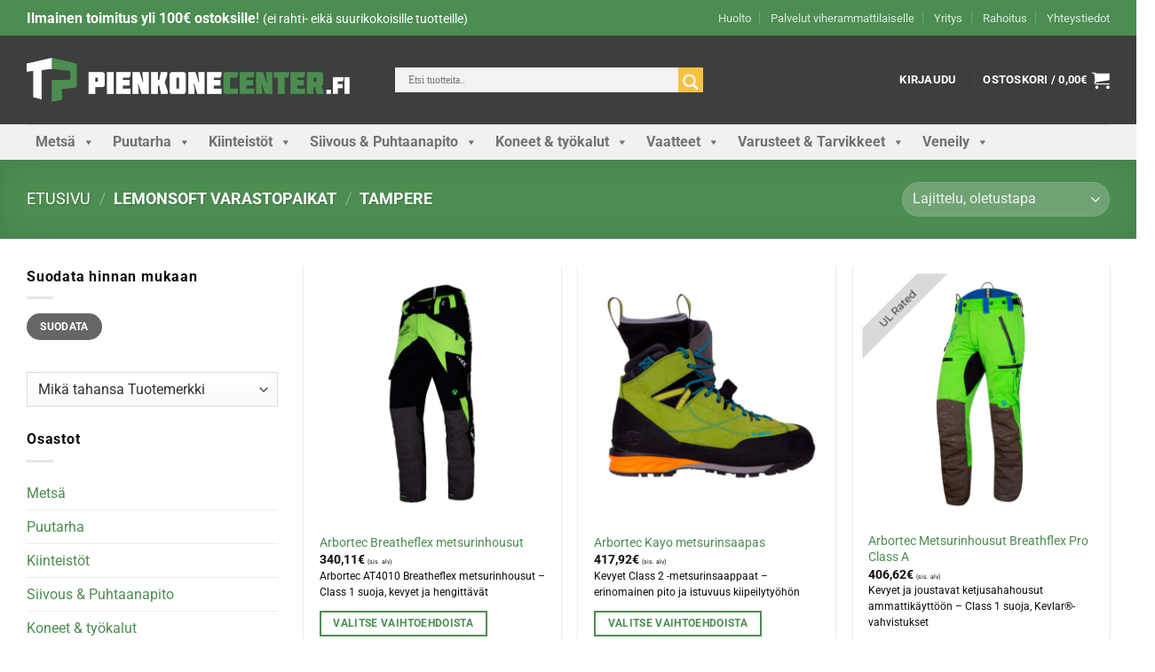

--- FILE ---
content_type: text/html; charset=UTF-8
request_url: https://pienkonecenter.fi/location/tampere/
body_size: 67777
content:
<!DOCTYPE html><html lang="fi" class="loading-site no-js bg-fill"><head><script data-no-optimize="1">var litespeed_docref=sessionStorage.getItem("litespeed_docref");litespeed_docref&&(Object.defineProperty(document,"referrer",{get:function(){return litespeed_docref}}),sessionStorage.removeItem("litespeed_docref"));</script> <script id="CookieConsent" type="litespeed/javascript" data-src="https://policy.app.cookieinformation.com/uc.js"
	    data-culture="FI"></script> <meta charset="UTF-8" /><link rel="profile" href="http://gmpg.org/xfn/11" /><link rel="pingback" href="https://pienkonecenter.fi/xmlrpc.php" /> <script type="litespeed/javascript">(function(html){html.className=html.className.replace(/\bno-js\b/,'js')})(document.documentElement)</script> <meta name='robots' content='noindex, follow' /><meta name="viewport" content="width=device-width, initial-scale=1" /><script type="litespeed/javascript">(function(){document.documentElement.className+=' stockjs'})()</script> <script type="litespeed/javascript">(function(){document.documentElement.className+=' stockjs'})()</script> <title>Tampere | Pienkone Center</title><meta property="og:locale" content="fi_FI" /><meta property="og:type" content="article" /><meta property="og:title" content="Tampere | Pienkone Center" /><meta property="og:url" content="https://pienkonecenter.fi/location/tampere/" /><meta property="og:site_name" content="Pienkone Center" /><meta property="og:image" content="https://pienkonecenter.fi/wp-content/uploads/2023/04/metsanhoito.jpg" /><meta property="og:image:width" content="389" /><meta property="og:image:height" content="239" /><meta property="og:image:type" content="image/jpeg" /><meta name="twitter:card" content="summary_large_image" /> <script type="application/ld+json" class="yoast-schema-graph">{"@context":"https://schema.org","@graph":[{"@type":"CollectionPage","@id":"https://pienkonecenter.fi/location/tampere/","url":"https://pienkonecenter.fi/location/tampere/","name":"Tampere | Pienkone Center","isPartOf":{"@id":"https://pienkonecenter.fi/#website"},"primaryImageOfPage":{"@id":"https://pienkonecenter.fi/location/tampere/#primaryimage"},"image":{"@id":"https://pienkonecenter.fi/location/tampere/#primaryimage"},"thumbnailUrl":"https://pienkonecenter.fi/wp-content/uploads/2026/01/Arbortec-Breatheflex-metsurinhousut.jpg","breadcrumb":{"@id":"https://pienkonecenter.fi/location/tampere/#breadcrumb"},"inLanguage":"fi"},{"@type":"ImageObject","inLanguage":"fi","@id":"https://pienkonecenter.fi/location/tampere/#primaryimage","url":"https://pienkonecenter.fi/wp-content/uploads/2026/01/Arbortec-Breatheflex-metsurinhousut.jpg","contentUrl":"https://pienkonecenter.fi/wp-content/uploads/2026/01/Arbortec-Breatheflex-metsurinhousut.jpg","width":1000,"height":1000},{"@type":"BreadcrumbList","@id":"https://pienkonecenter.fi/location/tampere/#breadcrumb","itemListElement":[{"@type":"ListItem","position":1,"name":"Home","item":"https://pienkonecenter.fi/"},{"@type":"ListItem","position":2,"name":"Tampere"}]},{"@type":"WebSite","@id":"https://pienkonecenter.fi/#website","url":"https://pienkonecenter.fi/","name":"Pienkonecenter.fi","description":"Palvelua vuodesta 1964","publisher":{"@id":"https://pienkonecenter.fi/#organization"},"potentialAction":[{"@type":"SearchAction","target":{"@type":"EntryPoint","urlTemplate":"https://pienkonecenter.fi/?s={search_term_string}"},"query-input":{"@type":"PropertyValueSpecification","valueRequired":true,"valueName":"search_term_string"}}],"inLanguage":"fi"},{"@type":"Organization","@id":"https://pienkonecenter.fi/#organization","name":"Pienkone Center","url":"https://pienkonecenter.fi/","logo":{"@type":"ImageObject","inLanguage":"fi","@id":"https://pienkonecenter.fi/#/schema/logo/image/","url":"","contentUrl":"","caption":"Pienkone Center"},"image":{"@id":"https://pienkonecenter.fi/#/schema/logo/image/"},"sameAs":["https://www.facebook.com/pienkonecenter","https://www.instagram.com/pienkonecenter/"]}]}</script> <link rel='dns-prefetch' href='//www.googletagmanager.com' /><link rel='prefetch' href='https://pienkonecenter.fi/wp-content/themes/flatsome/assets/js/flatsome.js?ver=8e60d746741250b4dd4e' /><link rel='prefetch' href='https://pienkonecenter.fi/wp-content/themes/flatsome/assets/js/chunk.slider.js?ver=3.19.5' /><link rel='prefetch' href='https://pienkonecenter.fi/wp-content/themes/flatsome/assets/js/chunk.popups.js?ver=3.19.5' /><link rel='prefetch' href='https://pienkonecenter.fi/wp-content/themes/flatsome/assets/js/chunk.tooltips.js?ver=3.19.5' /><link rel='prefetch' href='https://pienkonecenter.fi/wp-content/themes/flatsome/assets/js/woocommerce.js?ver=dd6035ce106022a74757' /><link rel="alternate" type="application/rss+xml" title="Pienkone Center &raquo; syöte" href="https://pienkonecenter.fi/feed/" /><link rel="alternate" type="application/rss+xml" title="Pienkone Center &raquo; kommenttien syöte" href="https://pienkonecenter.fi/comments/feed/" /><link rel="alternate" type="application/rss+xml" title="Syöte: Pienkone Center &raquo; Tampere Sijainti" href="https://pienkonecenter.fi/location/tampere/feed/" /><link data-optimized="2" rel="stylesheet" href="https://pienkonecenter.fi/wp-content/litespeed/css/ffcc09e56e9c65a267319dcbd2d71e61.css?ver=d466e" /><style id='berocket_products_label_style-inline-css' type='text/css'>.berocket_better_labels_line .berocket_better_labels_inline_2 div.br_alabel:nth-child(n+1) {display:none;}
        .berocket_better_labels:before,
        .berocket_better_labels:after {
            clear: both;
            content: " ";
            display: block;
        }
        .berocket_better_labels.berocket_better_labels_image {
            position: absolute!important;
            top: 0px!important;
            bottom: 0px!important;
            left: 0px!important;
            right: 0px!important;
            pointer-events: none;
        }
        .berocket_better_labels.berocket_better_labels_image * {
            pointer-events: none;
        }
        .berocket_better_labels.berocket_better_labels_image img,
        .berocket_better_labels.berocket_better_labels_image .fa,
        .berocket_better_labels.berocket_better_labels_image .berocket_color_label,
        .berocket_better_labels.berocket_better_labels_image .berocket_image_background,
        .berocket_better_labels .berocket_better_labels_line .br_alabel,
        .berocket_better_labels .berocket_better_labels_line .br_alabel span {
            pointer-events: all;
        }
        .berocket_better_labels .berocket_color_label,
        .br_alabel .berocket_color_label {
            width: 100%;
            height: 100%;
            display: block;
        }
        .berocket_better_labels .berocket_better_labels_position_left {
            text-align:left;
            float: left;
            clear: left;
        }
        .berocket_better_labels .berocket_better_labels_position_center {
            text-align:center;
        }
        .berocket_better_labels .berocket_better_labels_position_right {
            text-align:right;
            float: right;
            clear: right;
        }
        .berocket_better_labels.berocket_better_labels_label {
            clear: both
        }
        .berocket_better_labels .berocket_better_labels_line {
            line-height: 1px;
        }
        .berocket_better_labels.berocket_better_labels_label .berocket_better_labels_line {
            clear: none;
        }
        .berocket_better_labels .berocket_better_labels_position_left .berocket_better_labels_line {
            clear: left;
        }
        .berocket_better_labels .berocket_better_labels_position_right .berocket_better_labels_line {
            clear: right;
        }
        .berocket_better_labels .berocket_better_labels_line .br_alabel {
            display: inline-block;
            position: relative;
            top: 0!important;
            left: 0!important;
            right: 0!important;
            line-height: 1px;
        }.berocket_better_labels .berocket_better_labels_position {
                display: flex;
                flex-direction: column;
            }
            .berocket_better_labels .berocket_better_labels_position.berocket_better_labels_position_left {
                align-items: start;
            }
            .berocket_better_labels .berocket_better_labels_position.berocket_better_labels_position_right {
                align-items: end;
            }
            .rtl .berocket_better_labels .berocket_better_labels_position.berocket_better_labels_position_left {
                align-items: end;
            }
            .rtl .berocket_better_labels .berocket_better_labels_position.berocket_better_labels_position_right {
                align-items: start;
            }
            .berocket_better_labels .berocket_better_labels_position.berocket_better_labels_position_center {
                align-items: center;
            }
            .berocket_better_labels .berocket_better_labels_position .berocket_better_labels_inline {
                display: flex;
                align-items: start;
            }</style><style id='wp-block-library-inline-css' type='text/css'>:root{--wp-admin-theme-color:#007cba;--wp-admin-theme-color--rgb:0,124,186;--wp-admin-theme-color-darker-10:#006ba1;--wp-admin-theme-color-darker-10--rgb:0,107,161;--wp-admin-theme-color-darker-20:#005a87;--wp-admin-theme-color-darker-20--rgb:0,90,135;--wp-admin-border-width-focus:2px;--wp-block-synced-color:#7a00df;--wp-block-synced-color--rgb:122,0,223;--wp-bound-block-color:var(--wp-block-synced-color)}@media (min-resolution:192dpi){:root{--wp-admin-border-width-focus:1.5px}}.wp-element-button{cursor:pointer}:root{--wp--preset--font-size--normal:16px;--wp--preset--font-size--huge:42px}:root .has-very-light-gray-background-color{background-color:#eee}:root .has-very-dark-gray-background-color{background-color:#313131}:root .has-very-light-gray-color{color:#eee}:root .has-very-dark-gray-color{color:#313131}:root .has-vivid-green-cyan-to-vivid-cyan-blue-gradient-background{background:linear-gradient(135deg,#00d084,#0693e3)}:root .has-purple-crush-gradient-background{background:linear-gradient(135deg,#34e2e4,#4721fb 50%,#ab1dfe)}:root .has-hazy-dawn-gradient-background{background:linear-gradient(135deg,#faaca8,#dad0ec)}:root .has-subdued-olive-gradient-background{background:linear-gradient(135deg,#fafae1,#67a671)}:root .has-atomic-cream-gradient-background{background:linear-gradient(135deg,#fdd79a,#004a59)}:root .has-nightshade-gradient-background{background:linear-gradient(135deg,#330968,#31cdcf)}:root .has-midnight-gradient-background{background:linear-gradient(135deg,#020381,#2874fc)}.has-regular-font-size{font-size:1em}.has-larger-font-size{font-size:2.625em}.has-normal-font-size{font-size:var(--wp--preset--font-size--normal)}.has-huge-font-size{font-size:var(--wp--preset--font-size--huge)}.has-text-align-center{text-align:center}.has-text-align-left{text-align:left}.has-text-align-right{text-align:right}#end-resizable-editor-section{display:none}.aligncenter{clear:both}.items-justified-left{justify-content:flex-start}.items-justified-center{justify-content:center}.items-justified-right{justify-content:flex-end}.items-justified-space-between{justify-content:space-between}.screen-reader-text{border:0;clip:rect(1px,1px,1px,1px);clip-path:inset(50%);height:1px;margin:-1px;overflow:hidden;padding:0;position:absolute;width:1px;word-wrap:normal!important}.screen-reader-text:focus{background-color:#ddd;clip:auto!important;clip-path:none;color:#444;display:block;font-size:1em;height:auto;left:5px;line-height:normal;padding:15px 23px 14px;text-decoration:none;top:5px;width:auto;z-index:100000}html :where(.has-border-color){border-style:solid}html :where([style*=border-top-color]){border-top-style:solid}html :where([style*=border-right-color]){border-right-style:solid}html :where([style*=border-bottom-color]){border-bottom-style:solid}html :where([style*=border-left-color]){border-left-style:solid}html :where([style*=border-width]){border-style:solid}html :where([style*=border-top-width]){border-top-style:solid}html :where([style*=border-right-width]){border-right-style:solid}html :where([style*=border-bottom-width]){border-bottom-style:solid}html :where([style*=border-left-width]){border-left-style:solid}html :where(img[class*=wp-image-]){height:auto;max-width:100%}:where(figure){margin:0 0 1em}html :where(.is-position-sticky){--wp-admin--admin-bar--position-offset:var(--wp-admin--admin-bar--height,0px)}@media screen and (max-width:600px){html :where(.is-position-sticky){--wp-admin--admin-bar--position-offset:0px}}</style><style id='woocommerce-inline-inline-css' type='text/css'>.woocommerce form .form-row .required { visibility: visible; }</style><style id='wpdreams-asl-basic-inline-css' type='text/css'>div[id*='ajaxsearchlitesettings'].searchsettings .asl_option_inner label {
						font-size: 0px !important;
						color: rgba(0, 0, 0, 0);
					}
					div[id*='ajaxsearchlitesettings'].searchsettings .asl_option_inner label:after {
						font-size: 11px !important;
						position: absolute;
						top: 0;
						left: 0;
						z-index: 1;
					}
					.asl_w_container {
						width: 100%;
						margin: 0px 0px 0px 20px;
						min-width: 200px;
					}
					div[id*='ajaxsearchlite'].asl_m {
						width: 100%;
					}
					div[id*='ajaxsearchliteres'].wpdreams_asl_results div.resdrg span.highlighted {
						font-weight: bold;
						color: rgba(217, 49, 43, 1);
						background-color: rgba(238, 238, 238, 1);
					}
					div[id*='ajaxsearchliteres'].wpdreams_asl_results .results img.asl_image {
						width: 50px;
						height: 50px;
						object-fit: contain;
					}
					div[id*='ajaxsearchlite'].asl_r .results {
						max-height: none;
					}
					div[id*='ajaxsearchlite'].asl_r {
						position: absolute;
					}
				
							.asl_w, .asl_w * {font-family:&quot;Roboto&quot; !important;}
							.asl_m input[type=search]::placeholder{font-family:&quot;Roboto&quot; !important;}
							.asl_m input[type=search]::-webkit-input-placeholder{font-family:&quot;Roboto&quot; !important;}
							.asl_m input[type=search]::-moz-placeholder{font-family:&quot;Roboto&quot; !important;}
							.asl_m input[type=search]:-ms-input-placeholder{font-family:&quot;Roboto&quot; !important;}
						
						.asl_m, .asl_m .probox {
							background-color: rgb(242, 242, 242) !important;
							background-image: none !important;
							-webkit-background-image: none !important;
							-ms-background-image: none !important;
						}
					
						.asl_m .probox svg {
							fill: rgb(255, 255, 255) !important;
						}
						.asl_m .probox .innericon {
							background-color: rgb(247, 194, 68) !important;
							background-image: none !important;
							-webkit-background-image: none !important;
							-ms-background-image: none !important;
						}
					
						div.asl_m.asl_w {
							border:1px none rgb(0, 0, 0) !important;border-radius:0px 0px 0px 0px !important;
							box-shadow: none !important;
						}
						div.asl_m.asl_w .probox {border: none !important;}
					
						.asl_r.asl_w {
							background-color: rgba(255, 255, 255, 1) !important;
							background-image: none !important;
							-webkit-background-image: none !important;
							-ms-background-image: none !important;
						}
					
						.asl_r.asl_w .item {
							background-color: rgba(255, 255, 255, 1) !important;
							background-image: none !important;
							-webkit-background-image: none !important;
							-ms-background-image: none !important;
						}
					
						div.asl_r.asl_w {
							border:1px none rgb(0, 0, 0) !important;border-radius:0px 0px 0px 0px !important;
							box-shadow: none !important;
						}
					
						div.asl_r.asl_w.vertical .results .item::after {
							display: block;
							position: absolute;
							bottom: 0;
							content: '';
							height: 1px;
							width: 100%;
							background: #D8D8D8;
						}
						div.asl_r.asl_w.vertical .results .item.asl_last_item::after {
							display: none;
						}</style><style id='heateor_sss_frontend_css-inline-css' type='text/css'>.heateor_sss_button_instagram span.heateor_sss_svg,a.heateor_sss_instagram span.heateor_sss_svg{background:radial-gradient(circle at 30% 107%,#fdf497 0,#fdf497 5%,#fd5949 45%,#d6249f 60%,#285aeb 90%)}div.heateor_sss_horizontal_sharing a.heateor_sss_button_instagram span{background:#3d3f3e!important;}div.heateor_sss_standard_follow_icons_container a.heateor_sss_button_instagram span{background:#3d3f3e}div.heateor_sss_horizontal_sharing a.heateor_sss_button_instagram span:hover{background:#858886!important;}div.heateor_sss_standard_follow_icons_container a.heateor_sss_button_instagram span:hover{background:#858886}.heateor_sss_horizontal_sharing .heateor_sss_svg,.heateor_sss_standard_follow_icons_container .heateor_sss_svg{background-color:#3d3f3e!important;background:#3d3f3e!important;color:#fff;border-width:0px;border-style:solid;border-color:transparent}.heateor_sss_horizontal_sharing .heateorSssTCBackground{color:#666}.heateor_sss_horizontal_sharing span.heateor_sss_svg:hover,.heateor_sss_standard_follow_icons_container span.heateor_sss_svg:hover{background-color:#858886!important;background:#858886!importantborder-color:transparent;}.heateor_sss_vertical_sharing span.heateor_sss_svg,.heateor_sss_floating_follow_icons_container span.heateor_sss_svg{color:#fff;border-width:0px;border-style:solid;border-color:transparent;}.heateor_sss_vertical_sharing .heateorSssTCBackground{color:#666;}.heateor_sss_vertical_sharing span.heateor_sss_svg:hover,.heateor_sss_floating_follow_icons_container span.heateor_sss_svg:hover{border-color:transparent;}@media screen and (max-width:783px) {.heateor_sss_vertical_sharing{display:none!important}}</style><style id='flatsome-main-inline-css' type='text/css'>@font-face {
				font-family: "fl-icons";
				font-display: block;
				src: url(https://pienkonecenter.fi/wp-content/themes/flatsome/assets/css/icons/fl-icons.eot?v=3.19.5);
				src:
					url(https://pienkonecenter.fi/wp-content/themes/flatsome/assets/css/icons/fl-icons.eot#iefix?v=3.19.5) format("embedded-opentype"),
					url(https://pienkonecenter.fi/wp-content/themes/flatsome/assets/css/icons/fl-icons.woff2?v=3.19.5) format("woff2"),
					url(https://pienkonecenter.fi/wp-content/themes/flatsome/assets/css/icons/fl-icons.ttf?v=3.19.5) format("truetype"),
					url(https://pienkonecenter.fi/wp-content/themes/flatsome/assets/css/icons/fl-icons.woff?v=3.19.5) format("woff"),
					url(https://pienkonecenter.fi/wp-content/themes/flatsome/assets/css/icons/fl-icons.svg?v=3.19.5#fl-icons) format("svg");
			}</style> <script id="woocommerce-google-analytics-integration-gtag-js-after" type="litespeed/javascript">window.dataLayer=window.dataLayer||[];function gtag(){dataLayer.push(arguments)}
for(const mode of[{"analytics_storage":"denied","ad_storage":"denied","ad_user_data":"denied","ad_personalization":"denied","region":["AT","BE","BG","HR","CY","CZ","DK","EE","FI","FR","DE","GR","HU","IS","IE","IT","LV","LI","LT","LU","MT","NL","NO","PL","PT","RO","SK","SI","ES","SE","GB","CH"]}]||[]){gtag("consent","default",{"wait_for_update":500,...mode})}
gtag("js",new Date());gtag("set","developer_id.dOGY3NW",!0);gtag("config","G-VT9HMNMDQS",{"track_404":!0,"allow_google_signals":!0,"logged_in":!1,"linker":{"domains":[],"allow_incoming":!1},"custom_map":{"dimension1":"logged_in"}})</script> <script type="litespeed/javascript" data-src="https://pienkonecenter.fi/wp-includes/js/jquery/jquery.min.js" id="jquery-core-js"></script> <script id="wc-add-to-cart-js-extra" type="litespeed/javascript">var wc_add_to_cart_params={"ajax_url":"\/wp-admin\/admin-ajax.php","wc_ajax_url":"\/?wc-ajax=%%endpoint%%","i18n_view_cart":"N\u00e4yt\u00e4 ostoskori","cart_url":"https:\/\/pienkonecenter.fi\/ostoskori\/","is_cart":"","cart_redirect_after_add":"no"}</script> <script id="woo-conditional-shipping-js-js-extra" type="litespeed/javascript">var conditional_shipping_settings={"trigger_fields":[]}</script> <script id="WCPAY_ASSETS-js-extra" type="litespeed/javascript">var wcpayAssets={"url":"https:\/\/pienkonecenter.fi\/wp-content\/plugins\/woocommerce-payments\/dist\/"}</script>  <script type="litespeed/javascript" data-src="https://www.googletagmanager.com/gtag/js?id=G-VT9HMNMDQS" id="google_gtagjs-js"></script> <script id="google_gtagjs-js-after" type="litespeed/javascript">window.dataLayer=window.dataLayer||[];function gtag(){dataLayer.push(arguments)}
gtag("set","linker",{"domains":["pienkonecenter.fi"]});gtag("js",new Date());gtag("set","developer_id.dZTNiMT",!0);gtag("config","G-VT9HMNMDQS");gtag("config","AW-930064913")</script> <link rel="https://api.w.org/" href="https://pienkonecenter.fi/wp-json/" /><link rel="EditURI" type="application/rsd+xml" title="RSD" href="https://pienkonecenter.fi/xmlrpc.php?rsd" /><meta name="generator" content="WordPress 6.6.4" /><meta name="generator" content="WooCommerce 9.8.6" /><style>.product .images {position: relative;}</style><style>.som-password-error-message,
.som-password-sent-message {
	background-color: #4c8d51;
	border-color: #4c8d51;
}</style><meta name="generator" content="Site Kit by Google 1.170.0" />     <script type="litespeed/javascript">!function(f,b,e,v,n,t,s){if(f.fbq)return;n=f.fbq=function(){n.callMethod?n.callMethod.apply(n,arguments):n.queue.push(arguments)};if(!f._fbq)f._fbq=n;n.push=n;n.loaded=!0;n.version='2.0';n.queue=[];t=b.createElement(e);t.async=!0;t.src=v;s=b.getElementsByTagName(e)[0];s.parentNode.insertBefore(t,s)}(window,document,'script','https://connect.facebook.net/en_US/fbevents.js');fbq('init','311131344341678');fbq('track','PageView')</script> <noscript><img height="1" width="1" style="display:none"
src="https://www.facebook.com/tr?id=311131344341678&ev=PageView&noscript=1"
/></noscript><meta name="facebook-domain-verification" content="f155urcqfcjc2pnkv6k10gu2ikhmt3" />
<noscript><style>.woocommerce-product-gallery{ opacity: 1 !important; }</style></noscript><meta name="google-adsense-platform-account" content="ca-host-pub-2644536267352236"><meta name="google-adsense-platform-domain" content="sitekit.withgoogle.com"><link rel="preconnect" href="https://fonts.gstatic.com" crossorigin /><link rel="preload" as="style" href="//fonts.googleapis.com/css?family=Open+Sans&display=swap" />
 <script type="litespeed/javascript">(function(w,d,s,l,i){w[l]=w[l]||[];w[l].push({'gtm.start':new Date().getTime(),event:'gtm.js'});var f=d.getElementsByTagName(s)[0],j=d.createElement(s),dl=l!='dataLayer'?'&l='+l:'';j.async=!0;j.src='https://www.googletagmanager.com/gtm.js?id='+i+dl;f.parentNode.insertBefore(j,f)})(window,document,'script','dataLayer','GTM-N5XLFBP')</script> <style id="custom-css" type="text/css">:root {--primary-color: #4c8d51;--fs-color-primary: #4c8d51;--fs-color-secondary: #f7c244;--fs-color-success: #4c8d51;--fs-color-alert: #b20000;--fs-experimental-link-color: #4c8d51;--fs-experimental-link-color-hover: #4c8d51;}.tooltipster-base {--tooltip-color: #fff;--tooltip-bg-color: #000;}.off-canvas-right .mfp-content, .off-canvas-left .mfp-content {--drawer-width: 300px;}.off-canvas .mfp-content.off-canvas-cart {--drawer-width: 360px;}html{background-image: url('https://pienkonecenter.fi/wp-content/uploads/2024/11/talvi2024.jpg');}html{background-color:#ffffff!important;}.container-width, .full-width .ubermenu-nav, .container, .row{max-width: 1250px}.row.row-collapse{max-width: 1220px}.row.row-small{max-width: 1242.5px}.row.row-large{max-width: 1280px}body.framed, body.framed header, body.framed .header-wrapper, body.boxed, body.boxed header, body.boxed .header-wrapper, body.boxed .is-sticky-section{ max-width: 1280px}.header-main{height: 100px}#logo img{max-height: 100px}#logo{width:365px;}#logo img{padding:25px 0;}.header-bottom{min-height: 40px}.header-top{min-height: 40px}.transparent .header-main{height: 90px}.transparent #logo img{max-height: 90px}.has-transparent + .page-title:first-of-type,.has-transparent + #main > .page-title,.has-transparent + #main > div > .page-title,.has-transparent + #main .page-header-wrapper:first-of-type .page-title{padding-top: 170px;}.header.show-on-scroll,.stuck .header-main{height:70px!important}.stuck #logo img{max-height: 70px!important}.search-form{ width: 59%;}.header-bg-color {background-color: #3d3f3e}.header-bottom {background-color: #f1f1f1}.top-bar-nav > li > a{line-height: 25px }.header-main .nav > li > a{line-height: 16px }.stuck .header-main .nav > li > a{line-height: 50px }.header-bottom-nav > li > a{line-height: 16px }@media (max-width: 549px) {.header-main{height: 70px}#logo img{max-height: 70px}}.nav-dropdown{font-size:100%}body{color: #0a0a0a}h1,h2,h3,h4,h5,h6,.heading-font{color: #0a0a0a;}body{font-size: 100%;}@media screen and (max-width: 549px){body{font-size: 100%;}}body{font-family: Roboto, sans-serif;}body {font-weight: 400;font-style: normal;}.nav > li > a {font-family: Roboto, sans-serif;}.mobile-sidebar-levels-2 .nav > li > ul > li > a {font-family: Roboto, sans-serif;}.nav > li > a,.mobile-sidebar-levels-2 .nav > li > ul > li > a {font-weight: 700;font-style: normal;}h1,h2,h3,h4,h5,h6,.heading-font, .off-canvas-center .nav-sidebar.nav-vertical > li > a{font-family: "Bebas Neue", sans-serif;}h1,h2,h3,h4,h5,h6,.heading-font,.banner h1,.banner h2 {font-weight: 400;font-style: normal;}.alt-font{font-family: Roboto, sans-serif;}.alt-font {font-weight: 400!important;font-style: normal!important;}h3.widget-title,span.widget-title{text-transform: none;}.header:not(.transparent) .header-nav-main.nav > li > a {color: #ffffff;}.shop-page-title.featured-title .title-overlay{background-color: rgba(0,0,0,0);}.has-equal-box-heights .box-image {padding-top: 100%;}@media screen and (min-width: 550px){.products .box-vertical .box-image{min-width: 584px!important;width: 584px!important;}}.footer-1{background-color: #cccccc}.footer-2{background-color: #cccccc}.absolute-footer, html{background-color: #4c8d51}.nav-vertical-fly-out > li + li {border-top-width: 1px; border-top-style: solid;}/* Custom CSS *//*tilaa variation ja varasto paikojen väliin*/.woocommerce-variation-description p:first-child {margin-bottom: 20px; /* Voit muuttaa arvoa tarpeen mukaan */}/* sis alv teksti pienemmäksi*/.woocommerce-price-suffix {font-size: 50%;}/* € merkki yläindeksitä pois*/.woocommerce-Price-currencySymbol {vertical-align: baseline !important;}/* turha väli viiva muunelmissa*/.woocommerce-variation-availability {display: none !important;}.sku-text {font-size: 13px; margin: 0px 0px 5px 0px;color: #666666B2;}.attribute-size {font-size: 13px;margin: 5px 0px;}.comment-form-honeypot {display: none;visibility: hidden;position: absolute;left: -9999px;}/* Yleinen toimitusaikatyyli */.toimitusaika {display: flex;align-items: center;font-size: 15px;font-weight: bold;padding: 10px 15px;border-radius: 5px;margin-top: 10px;}/* toimitusaika (1-4 arkipäivää) */.toimitusaika.vihrea {color: #4c8d51 !important; /* teksti */}/* toimitusaika (1-2 viikkoa) */.toimitusaika.keltainen {color: #4c8d51 !important; display: flex; flex-direction: column !important;align-items: flex-start !important;}/* ei toimitajaa */.toimitusaika.harmaa { color: #4c8d51 !important; /* teksti */ display: flex; /* Tämä aktivoi flex-ominaisuudet */ flex-direction: column !important; align-items: flex-start !important; padding: 1px 15px 15px 1px;}/* Tampere-osio */.tampere {margin-top: 5px !important;margin-bottom: 5px !important;}/* Hämeenlinna-osio (nyt div-elementti) */.haameenlinna {margin-top: 5px !important;margin-bottom: 5px !important;}/* Toimitusaika-elementin tarkka säätö */.toimitusaika {padding: 10px 5px 10px 0px !important; margin-top: 0 !important; margin-bottom: 0;}.woocommerce-variation-add-to-cart, form.cart {margin-top: 1em;}/*samalle riville lisää ostoskoriin ja määrä */.woocommerce-variation-add-to-cart>*, form.cart>* {flex: unset !important;}/* lue lisää painike */.read-more-button {color: #007c00; /* Vihreä väri (muuta tarvittaessa) */font-size: 16px;cursor: pointer;padding: 0;text-transform: none;margin: auto}.read-more-button:hover {color: #005a00; /* Tumma vihreä hover-efekti */}read-more-button .arrow {display: inline-block;width: 0;height: 0;border-left: 6px solid transparent;border-right: 6px solid transparent;border-top: 8px solid gray; /* Nuolen väri */transition: transform 0.3s ease;}/* Kun painikkeeseen lisätään "expanded" -luokka, nuoli kääntyy alaspäin */.read-more-button.expanded .arrow {transform: rotate(180deg);}/* lue lisää painike loppuu tähän *//*oma omni*/.omnibus-lowest-price {margin-top: 0px !important;margin-bottom: 0px !important;font-size: 0.8em!important;}/*lyhytkuvauksen marginaalia pienemmäksi*/.custom-product-short-description p {margin-bottom: 2.5px !important;}/*hinnan lähemmäksi omnibus*/.price-wrapper .price {margin-bottom: 0px !important;}iframe {position: relative;width: 100%;height: 1551px;}.product-title.product_title.entry-title {font-size: 28px;margin: 0px}.product-extra-name {font-size: 28px;}.product-info .price {font-size: 1.8em;}/* Tekstit aina mustaksi widgetissä */.stock-widget,.stock-widget p.stock.stock-line,.stock-widget .stock-label{color: #000 !important;}/* Border seuraa sisällön leveyttä */.single-product .stock-widget{display: inline-flex;flex-direction: column;align-items: flex-start;width: max-content; /* fallback */width: fit-content; /* modernit */max-width: 100%;box-sizing: border-box;align-self: flex-start; /* jos parent on flex + stretch */}/* Pisteet + rivin tiiviys */.stock-dot{display:inline-block;width:12px;height:12px;border-radius:9999px;vertical-align:middle;}p.stock.stock-line{display:flex;align-items:center;gap: 2px;margin: 0 !important;padding: 0 !important;}p.stock.stock-line .stock-dot{margin-left: 0 !important;}/* Widgetin rakenne */.stock-widget{padding: 5px 8px;border: 1px solid #e6e6e6;margin: 10px 0 0;}/* Grid: älä venytä sarakkeita, vaan pakkaa sisällön mukaan */.stock-grid{margin: 0 0 0 3px;display: grid;grid-auto-flow: column;grid-auto-columns: max-content;justify-content: start;column-gap: 10px;row-gap: 4px;align-items: center;}/* Alle 400px: paikat kahteen riviin (2 saraketta) */@media (max-width: 400px){.stock-grid{grid-auto-flow: row;grid-template-columns: repeat(2, max-content);column-gap: 12px;row-gap: 6px;justify-content: start;}}/* FOUC-suoja vain jos JS on käynnissä */html.stockjs .single-product p.stock:not([data-stock-ready="1"]) {font-size: 0;line-height: 1.2;}html.stockjs .single-product p.stock:not([data-stock-ready="1"])::before {content: "";display: inline-block;width: 12px;height: 12px;border-radius: 9999px;background: #ddd;vertical-align: middle;}.label-new.menu-item > a:after{content:"New";}.label-hot.menu-item > a:after{content:"Hot";}.label-sale.menu-item > a:after{content:"Sale";}.label-popular.menu-item > a:after{content:"Popular";}</style><style type="text/css" id="wp-custom-css">.widget_shopping_cart ul.product_list_widget li { width: 100% }

/* Normal state */
.single_add_to_cart_button {
    background-color: f7c244 !important;
    color: #355e38!important;
    border-color: none!important;
}
/* Hover state */
.single_add_to_cart_button:hover {
    background-color: #4c8d51!important;
    color: white!important;
    border-color: white!important;
}

.stock on-backorder {
color:#4c8e51;
}

iframe#groweoapp-68356e66eb37adedaf2981ed, iframe#groweoapp-6836a8d7f1865729f0b6d6a2 {
    left: unset!important;
}

.groweoapp-open {
	z-index: 99999999999999999!important;
}

div#gw-smartbot-inpage-tuotekortti {
    min-height: 390px;
}</style><style id="flatsome-swatches-css">.variations_form .ux-swatch.selected {box-shadow: 0 0 0 2px var(--fs-color-secondary);}.ux-swatches-in-loop .ux-swatch.selected {box-shadow: 0 0 0 2px var(--fs-color-secondary);}</style><style id="kirki-inline-styles">/* latin-ext */
@font-face {
  font-family: 'Bebas Neue';
  font-style: normal;
  font-weight: 400;
  font-display: swap;
  src: url(https://pienkonecenter.fi/wp-content/fonts/bebas-neue/JTUSjIg69CK48gW7PXoo9Wdhyzbi.woff2) format('woff2');
  unicode-range: U+0100-02BA, U+02BD-02C5, U+02C7-02CC, U+02CE-02D7, U+02DD-02FF, U+0304, U+0308, U+0329, U+1D00-1DBF, U+1E00-1E9F, U+1EF2-1EFF, U+2020, U+20A0-20AB, U+20AD-20C0, U+2113, U+2C60-2C7F, U+A720-A7FF;
}
/* latin */
@font-face {
  font-family: 'Bebas Neue';
  font-style: normal;
  font-weight: 400;
  font-display: swap;
  src: url(https://pienkonecenter.fi/wp-content/fonts/bebas-neue/JTUSjIg69CK48gW7PXoo9Wlhyw.woff2) format('woff2');
  unicode-range: U+0000-00FF, U+0131, U+0152-0153, U+02BB-02BC, U+02C6, U+02DA, U+02DC, U+0304, U+0308, U+0329, U+2000-206F, U+20AC, U+2122, U+2191, U+2193, U+2212, U+2215, U+FEFF, U+FFFD;
}/* cyrillic-ext */
@font-face {
  font-family: 'Roboto';
  font-style: normal;
  font-weight: 400;
  font-stretch: 100%;
  font-display: swap;
  src: url(https://pienkonecenter.fi/wp-content/fonts/roboto/KFO7CnqEu92Fr1ME7kSn66aGLdTylUAMa3GUBGEe.woff2) format('woff2');
  unicode-range: U+0460-052F, U+1C80-1C8A, U+20B4, U+2DE0-2DFF, U+A640-A69F, U+FE2E-FE2F;
}
/* cyrillic */
@font-face {
  font-family: 'Roboto';
  font-style: normal;
  font-weight: 400;
  font-stretch: 100%;
  font-display: swap;
  src: url(https://pienkonecenter.fi/wp-content/fonts/roboto/KFO7CnqEu92Fr1ME7kSn66aGLdTylUAMa3iUBGEe.woff2) format('woff2');
  unicode-range: U+0301, U+0400-045F, U+0490-0491, U+04B0-04B1, U+2116;
}
/* greek-ext */
@font-face {
  font-family: 'Roboto';
  font-style: normal;
  font-weight: 400;
  font-stretch: 100%;
  font-display: swap;
  src: url(https://pienkonecenter.fi/wp-content/fonts/roboto/KFO7CnqEu92Fr1ME7kSn66aGLdTylUAMa3CUBGEe.woff2) format('woff2');
  unicode-range: U+1F00-1FFF;
}
/* greek */
@font-face {
  font-family: 'Roboto';
  font-style: normal;
  font-weight: 400;
  font-stretch: 100%;
  font-display: swap;
  src: url(https://pienkonecenter.fi/wp-content/fonts/roboto/KFO7CnqEu92Fr1ME7kSn66aGLdTylUAMa3-UBGEe.woff2) format('woff2');
  unicode-range: U+0370-0377, U+037A-037F, U+0384-038A, U+038C, U+038E-03A1, U+03A3-03FF;
}
/* math */
@font-face {
  font-family: 'Roboto';
  font-style: normal;
  font-weight: 400;
  font-stretch: 100%;
  font-display: swap;
  src: url(https://pienkonecenter.fi/wp-content/fonts/roboto/KFO7CnqEu92Fr1ME7kSn66aGLdTylUAMawCUBGEe.woff2) format('woff2');
  unicode-range: U+0302-0303, U+0305, U+0307-0308, U+0310, U+0312, U+0315, U+031A, U+0326-0327, U+032C, U+032F-0330, U+0332-0333, U+0338, U+033A, U+0346, U+034D, U+0391-03A1, U+03A3-03A9, U+03B1-03C9, U+03D1, U+03D5-03D6, U+03F0-03F1, U+03F4-03F5, U+2016-2017, U+2034-2038, U+203C, U+2040, U+2043, U+2047, U+2050, U+2057, U+205F, U+2070-2071, U+2074-208E, U+2090-209C, U+20D0-20DC, U+20E1, U+20E5-20EF, U+2100-2112, U+2114-2115, U+2117-2121, U+2123-214F, U+2190, U+2192, U+2194-21AE, U+21B0-21E5, U+21F1-21F2, U+21F4-2211, U+2213-2214, U+2216-22FF, U+2308-230B, U+2310, U+2319, U+231C-2321, U+2336-237A, U+237C, U+2395, U+239B-23B7, U+23D0, U+23DC-23E1, U+2474-2475, U+25AF, U+25B3, U+25B7, U+25BD, U+25C1, U+25CA, U+25CC, U+25FB, U+266D-266F, U+27C0-27FF, U+2900-2AFF, U+2B0E-2B11, U+2B30-2B4C, U+2BFE, U+3030, U+FF5B, U+FF5D, U+1D400-1D7FF, U+1EE00-1EEFF;
}
/* symbols */
@font-face {
  font-family: 'Roboto';
  font-style: normal;
  font-weight: 400;
  font-stretch: 100%;
  font-display: swap;
  src: url(https://pienkonecenter.fi/wp-content/fonts/roboto/KFO7CnqEu92Fr1ME7kSn66aGLdTylUAMaxKUBGEe.woff2) format('woff2');
  unicode-range: U+0001-000C, U+000E-001F, U+007F-009F, U+20DD-20E0, U+20E2-20E4, U+2150-218F, U+2190, U+2192, U+2194-2199, U+21AF, U+21E6-21F0, U+21F3, U+2218-2219, U+2299, U+22C4-22C6, U+2300-243F, U+2440-244A, U+2460-24FF, U+25A0-27BF, U+2800-28FF, U+2921-2922, U+2981, U+29BF, U+29EB, U+2B00-2BFF, U+4DC0-4DFF, U+FFF9-FFFB, U+10140-1018E, U+10190-1019C, U+101A0, U+101D0-101FD, U+102E0-102FB, U+10E60-10E7E, U+1D2C0-1D2D3, U+1D2E0-1D37F, U+1F000-1F0FF, U+1F100-1F1AD, U+1F1E6-1F1FF, U+1F30D-1F30F, U+1F315, U+1F31C, U+1F31E, U+1F320-1F32C, U+1F336, U+1F378, U+1F37D, U+1F382, U+1F393-1F39F, U+1F3A7-1F3A8, U+1F3AC-1F3AF, U+1F3C2, U+1F3C4-1F3C6, U+1F3CA-1F3CE, U+1F3D4-1F3E0, U+1F3ED, U+1F3F1-1F3F3, U+1F3F5-1F3F7, U+1F408, U+1F415, U+1F41F, U+1F426, U+1F43F, U+1F441-1F442, U+1F444, U+1F446-1F449, U+1F44C-1F44E, U+1F453, U+1F46A, U+1F47D, U+1F4A3, U+1F4B0, U+1F4B3, U+1F4B9, U+1F4BB, U+1F4BF, U+1F4C8-1F4CB, U+1F4D6, U+1F4DA, U+1F4DF, U+1F4E3-1F4E6, U+1F4EA-1F4ED, U+1F4F7, U+1F4F9-1F4FB, U+1F4FD-1F4FE, U+1F503, U+1F507-1F50B, U+1F50D, U+1F512-1F513, U+1F53E-1F54A, U+1F54F-1F5FA, U+1F610, U+1F650-1F67F, U+1F687, U+1F68D, U+1F691, U+1F694, U+1F698, U+1F6AD, U+1F6B2, U+1F6B9-1F6BA, U+1F6BC, U+1F6C6-1F6CF, U+1F6D3-1F6D7, U+1F6E0-1F6EA, U+1F6F0-1F6F3, U+1F6F7-1F6FC, U+1F700-1F7FF, U+1F800-1F80B, U+1F810-1F847, U+1F850-1F859, U+1F860-1F887, U+1F890-1F8AD, U+1F8B0-1F8BB, U+1F8C0-1F8C1, U+1F900-1F90B, U+1F93B, U+1F946, U+1F984, U+1F996, U+1F9E9, U+1FA00-1FA6F, U+1FA70-1FA7C, U+1FA80-1FA89, U+1FA8F-1FAC6, U+1FACE-1FADC, U+1FADF-1FAE9, U+1FAF0-1FAF8, U+1FB00-1FBFF;
}
/* vietnamese */
@font-face {
  font-family: 'Roboto';
  font-style: normal;
  font-weight: 400;
  font-stretch: 100%;
  font-display: swap;
  src: url(https://pienkonecenter.fi/wp-content/fonts/roboto/KFO7CnqEu92Fr1ME7kSn66aGLdTylUAMa3OUBGEe.woff2) format('woff2');
  unicode-range: U+0102-0103, U+0110-0111, U+0128-0129, U+0168-0169, U+01A0-01A1, U+01AF-01B0, U+0300-0301, U+0303-0304, U+0308-0309, U+0323, U+0329, U+1EA0-1EF9, U+20AB;
}
/* latin-ext */
@font-face {
  font-family: 'Roboto';
  font-style: normal;
  font-weight: 400;
  font-stretch: 100%;
  font-display: swap;
  src: url(https://pienkonecenter.fi/wp-content/fonts/roboto/KFO7CnqEu92Fr1ME7kSn66aGLdTylUAMa3KUBGEe.woff2) format('woff2');
  unicode-range: U+0100-02BA, U+02BD-02C5, U+02C7-02CC, U+02CE-02D7, U+02DD-02FF, U+0304, U+0308, U+0329, U+1D00-1DBF, U+1E00-1E9F, U+1EF2-1EFF, U+2020, U+20A0-20AB, U+20AD-20C0, U+2113, U+2C60-2C7F, U+A720-A7FF;
}
/* latin */
@font-face {
  font-family: 'Roboto';
  font-style: normal;
  font-weight: 400;
  font-stretch: 100%;
  font-display: swap;
  src: url(https://pienkonecenter.fi/wp-content/fonts/roboto/KFO7CnqEu92Fr1ME7kSn66aGLdTylUAMa3yUBA.woff2) format('woff2');
  unicode-range: U+0000-00FF, U+0131, U+0152-0153, U+02BB-02BC, U+02C6, U+02DA, U+02DC, U+0304, U+0308, U+0329, U+2000-206F, U+20AC, U+2122, U+2191, U+2193, U+2212, U+2215, U+FEFF, U+FFFD;
}
/* cyrillic-ext */
@font-face {
  font-family: 'Roboto';
  font-style: normal;
  font-weight: 700;
  font-stretch: 100%;
  font-display: swap;
  src: url(https://pienkonecenter.fi/wp-content/fonts/roboto/KFO7CnqEu92Fr1ME7kSn66aGLdTylUAMa3GUBGEe.woff2) format('woff2');
  unicode-range: U+0460-052F, U+1C80-1C8A, U+20B4, U+2DE0-2DFF, U+A640-A69F, U+FE2E-FE2F;
}
/* cyrillic */
@font-face {
  font-family: 'Roboto';
  font-style: normal;
  font-weight: 700;
  font-stretch: 100%;
  font-display: swap;
  src: url(https://pienkonecenter.fi/wp-content/fonts/roboto/KFO7CnqEu92Fr1ME7kSn66aGLdTylUAMa3iUBGEe.woff2) format('woff2');
  unicode-range: U+0301, U+0400-045F, U+0490-0491, U+04B0-04B1, U+2116;
}
/* greek-ext */
@font-face {
  font-family: 'Roboto';
  font-style: normal;
  font-weight: 700;
  font-stretch: 100%;
  font-display: swap;
  src: url(https://pienkonecenter.fi/wp-content/fonts/roboto/KFO7CnqEu92Fr1ME7kSn66aGLdTylUAMa3CUBGEe.woff2) format('woff2');
  unicode-range: U+1F00-1FFF;
}
/* greek */
@font-face {
  font-family: 'Roboto';
  font-style: normal;
  font-weight: 700;
  font-stretch: 100%;
  font-display: swap;
  src: url(https://pienkonecenter.fi/wp-content/fonts/roboto/KFO7CnqEu92Fr1ME7kSn66aGLdTylUAMa3-UBGEe.woff2) format('woff2');
  unicode-range: U+0370-0377, U+037A-037F, U+0384-038A, U+038C, U+038E-03A1, U+03A3-03FF;
}
/* math */
@font-face {
  font-family: 'Roboto';
  font-style: normal;
  font-weight: 700;
  font-stretch: 100%;
  font-display: swap;
  src: url(https://pienkonecenter.fi/wp-content/fonts/roboto/KFO7CnqEu92Fr1ME7kSn66aGLdTylUAMawCUBGEe.woff2) format('woff2');
  unicode-range: U+0302-0303, U+0305, U+0307-0308, U+0310, U+0312, U+0315, U+031A, U+0326-0327, U+032C, U+032F-0330, U+0332-0333, U+0338, U+033A, U+0346, U+034D, U+0391-03A1, U+03A3-03A9, U+03B1-03C9, U+03D1, U+03D5-03D6, U+03F0-03F1, U+03F4-03F5, U+2016-2017, U+2034-2038, U+203C, U+2040, U+2043, U+2047, U+2050, U+2057, U+205F, U+2070-2071, U+2074-208E, U+2090-209C, U+20D0-20DC, U+20E1, U+20E5-20EF, U+2100-2112, U+2114-2115, U+2117-2121, U+2123-214F, U+2190, U+2192, U+2194-21AE, U+21B0-21E5, U+21F1-21F2, U+21F4-2211, U+2213-2214, U+2216-22FF, U+2308-230B, U+2310, U+2319, U+231C-2321, U+2336-237A, U+237C, U+2395, U+239B-23B7, U+23D0, U+23DC-23E1, U+2474-2475, U+25AF, U+25B3, U+25B7, U+25BD, U+25C1, U+25CA, U+25CC, U+25FB, U+266D-266F, U+27C0-27FF, U+2900-2AFF, U+2B0E-2B11, U+2B30-2B4C, U+2BFE, U+3030, U+FF5B, U+FF5D, U+1D400-1D7FF, U+1EE00-1EEFF;
}
/* symbols */
@font-face {
  font-family: 'Roboto';
  font-style: normal;
  font-weight: 700;
  font-stretch: 100%;
  font-display: swap;
  src: url(https://pienkonecenter.fi/wp-content/fonts/roboto/KFO7CnqEu92Fr1ME7kSn66aGLdTylUAMaxKUBGEe.woff2) format('woff2');
  unicode-range: U+0001-000C, U+000E-001F, U+007F-009F, U+20DD-20E0, U+20E2-20E4, U+2150-218F, U+2190, U+2192, U+2194-2199, U+21AF, U+21E6-21F0, U+21F3, U+2218-2219, U+2299, U+22C4-22C6, U+2300-243F, U+2440-244A, U+2460-24FF, U+25A0-27BF, U+2800-28FF, U+2921-2922, U+2981, U+29BF, U+29EB, U+2B00-2BFF, U+4DC0-4DFF, U+FFF9-FFFB, U+10140-1018E, U+10190-1019C, U+101A0, U+101D0-101FD, U+102E0-102FB, U+10E60-10E7E, U+1D2C0-1D2D3, U+1D2E0-1D37F, U+1F000-1F0FF, U+1F100-1F1AD, U+1F1E6-1F1FF, U+1F30D-1F30F, U+1F315, U+1F31C, U+1F31E, U+1F320-1F32C, U+1F336, U+1F378, U+1F37D, U+1F382, U+1F393-1F39F, U+1F3A7-1F3A8, U+1F3AC-1F3AF, U+1F3C2, U+1F3C4-1F3C6, U+1F3CA-1F3CE, U+1F3D4-1F3E0, U+1F3ED, U+1F3F1-1F3F3, U+1F3F5-1F3F7, U+1F408, U+1F415, U+1F41F, U+1F426, U+1F43F, U+1F441-1F442, U+1F444, U+1F446-1F449, U+1F44C-1F44E, U+1F453, U+1F46A, U+1F47D, U+1F4A3, U+1F4B0, U+1F4B3, U+1F4B9, U+1F4BB, U+1F4BF, U+1F4C8-1F4CB, U+1F4D6, U+1F4DA, U+1F4DF, U+1F4E3-1F4E6, U+1F4EA-1F4ED, U+1F4F7, U+1F4F9-1F4FB, U+1F4FD-1F4FE, U+1F503, U+1F507-1F50B, U+1F50D, U+1F512-1F513, U+1F53E-1F54A, U+1F54F-1F5FA, U+1F610, U+1F650-1F67F, U+1F687, U+1F68D, U+1F691, U+1F694, U+1F698, U+1F6AD, U+1F6B2, U+1F6B9-1F6BA, U+1F6BC, U+1F6C6-1F6CF, U+1F6D3-1F6D7, U+1F6E0-1F6EA, U+1F6F0-1F6F3, U+1F6F7-1F6FC, U+1F700-1F7FF, U+1F800-1F80B, U+1F810-1F847, U+1F850-1F859, U+1F860-1F887, U+1F890-1F8AD, U+1F8B0-1F8BB, U+1F8C0-1F8C1, U+1F900-1F90B, U+1F93B, U+1F946, U+1F984, U+1F996, U+1F9E9, U+1FA00-1FA6F, U+1FA70-1FA7C, U+1FA80-1FA89, U+1FA8F-1FAC6, U+1FACE-1FADC, U+1FADF-1FAE9, U+1FAF0-1FAF8, U+1FB00-1FBFF;
}
/* vietnamese */
@font-face {
  font-family: 'Roboto';
  font-style: normal;
  font-weight: 700;
  font-stretch: 100%;
  font-display: swap;
  src: url(https://pienkonecenter.fi/wp-content/fonts/roboto/KFO7CnqEu92Fr1ME7kSn66aGLdTylUAMa3OUBGEe.woff2) format('woff2');
  unicode-range: U+0102-0103, U+0110-0111, U+0128-0129, U+0168-0169, U+01A0-01A1, U+01AF-01B0, U+0300-0301, U+0303-0304, U+0308-0309, U+0323, U+0329, U+1EA0-1EF9, U+20AB;
}
/* latin-ext */
@font-face {
  font-family: 'Roboto';
  font-style: normal;
  font-weight: 700;
  font-stretch: 100%;
  font-display: swap;
  src: url(https://pienkonecenter.fi/wp-content/fonts/roboto/KFO7CnqEu92Fr1ME7kSn66aGLdTylUAMa3KUBGEe.woff2) format('woff2');
  unicode-range: U+0100-02BA, U+02BD-02C5, U+02C7-02CC, U+02CE-02D7, U+02DD-02FF, U+0304, U+0308, U+0329, U+1D00-1DBF, U+1E00-1E9F, U+1EF2-1EFF, U+2020, U+20A0-20AB, U+20AD-20C0, U+2113, U+2C60-2C7F, U+A720-A7FF;
}
/* latin */
@font-face {
  font-family: 'Roboto';
  font-style: normal;
  font-weight: 700;
  font-stretch: 100%;
  font-display: swap;
  src: url(https://pienkonecenter.fi/wp-content/fonts/roboto/KFO7CnqEu92Fr1ME7kSn66aGLdTylUAMa3yUBA.woff2) format('woff2');
  unicode-range: U+0000-00FF, U+0131, U+0152-0153, U+02BB-02BC, U+02C6, U+02DA, U+02DC, U+0304, U+0308, U+0329, U+2000-206F, U+20AC, U+2122, U+2191, U+2193, U+2212, U+2215, U+FEFF, U+FFFD;
}</style><style type="text/css">/** Mega Menu CSS: fs **/</style><meta name="facebook-domain-verification" content="c6aqq7uh6b8e9ybj1qhgxlsiccpgb4" /> <script type="litespeed/javascript">var tD=(new Date).toISOString().slice(0,10);window.sf3pid="TOEmZPKH3jF7rvsYgJTS";var u="https://dash.serviceform.com/embed/sf-pixel.js?"+tD,t=document.createElement("script");t.setAttribute("type","text/javascript"),t.setAttribute("src",u),t.async=!0,(document.getElementsByTagName("head")[0]||document.documentElement).appendChild(t)</script> </head><body class="archive tax-location term-tampere term-248 theme-flatsome woocommerce woocommerce-page woocommerce-no-js mega-menu-primary boxed bg-fill box-shadow nav-dropdown-has-arrow nav-dropdown-has-shadow nav-dropdown-has-border">
<noscript>
<iframe data-lazyloaded="1" src="about:blank" data-litespeed-src="https://www.googletagmanager.com/ns.html?id=GTM-N5XLFBP" height="0" width="0" style="display:none;visibility:hidden"></iframe>
</noscript>
<a class="skip-link screen-reader-text" href="#main">Skip to content</a><div id="wrapper"><header id="header" class="header has-sticky sticky-jump"><div class="header-wrapper"><div id="top-bar" class="header-top hide-for-sticky nav-dark"><div class="flex-row container"><div class="flex-col hide-for-medium flex-left"><ul class="nav nav-left medium-nav-center nav-small  nav-divided"><li class="header-block"><div class="header-block-block-1"><div id="text-1059866856" class="text"><p><strong>Ilmainen toimitus yli 100€ ostoksille</strong>! <span style="font-size: 90%;">(ei rahti- eikä suurikokoisille tuotteille)</span></p><style>#text-1059866856 {
  font-size: 1rem;
  text-align: center;
  color: rgb(255,255,255);
}
#text-1059866856 > * {
  color: rgb(255,255,255);
}</style></div></div></li></ul></div><div class="flex-col hide-for-medium flex-center"><ul class="nav nav-center nav-small  nav-divided"></ul></div><div class="flex-col hide-for-medium flex-right"><ul class="nav top-bar-nav nav-right nav-small  nav-divided"><li id="menu-item-5644" class="menu-item menu-item-type-post_type menu-item-object-page menu-item-5644 menu-item-design-default"><a href="https://pienkonecenter.fi/huolto/" class="nav-top-link">Huolto</a></li><li id="menu-item-10993" class="menu-item menu-item-type-post_type menu-item-object-page menu-item-10993 menu-item-design-default"><a href="https://pienkonecenter.fi/palvelut-viherammattilaiselle/" class="nav-top-link">Palvelut viherammattilaiselle</a></li><li id="menu-item-7052" class="menu-item menu-item-type-post_type menu-item-object-page menu-item-7052 menu-item-design-default"><a href="https://pienkonecenter.fi/yritys/" class="nav-top-link">Yritys</a></li><li id="menu-item-5643" class="menu-item menu-item-type-post_type menu-item-object-page menu-item-5643 menu-item-design-default"><a href="https://pienkonecenter.fi/rahoitus/" class="nav-top-link">Rahoitus</a></li><li id="menu-item-5645" class="menu-item menu-item-type-post_type menu-item-object-page menu-item-5645 menu-item-design-default"><a href="https://pienkonecenter.fi/yritysinfo/" class="nav-top-link">Yhteystiedot</a></li></ul></div><div class="flex-col show-for-medium flex-grow"><ul class="nav nav-center nav-small mobile-nav  nav-divided"><li class="header-block"><div class="header-block-block-1"><div id="text-3819525266" class="text"><p><strong>Ilmainen toimitus yli 100€ ostoksille</strong>! <span style="font-size: 90%;">(ei rahti- eikä suurikokoisille tuotteille)</span></p><style>#text-3819525266 {
  font-size: 1rem;
  text-align: center;
  color: rgb(255,255,255);
}
#text-3819525266 > * {
  color: rgb(255,255,255);
}</style></div></div></li></ul></div></div></div><div id="masthead" class="header-main hide-for-sticky"><div class="header-inner flex-row container logo-left medium-logo-center" role="navigation"><div id="logo" class="flex-col logo"><a href="https://pienkonecenter.fi/" title="Pienkone Center - Palvelua vuodesta 1964" rel="home">
<img data-lazyloaded="1" src="[data-uri]" width="1020" height="138" data-src="https://pienkonecenter.fi/wp-content/uploads/2025/04/teollisuuspalveluAsset-1-1400x190.png" class="header_logo header-logo" alt="Pienkone Center"/><img data-lazyloaded="1" src="[data-uri]"  width="1020" height="138" data-src="https://pienkonecenter.fi/wp-content/uploads/2025/04/teollisuuspalveluAsset-1-1400x190.png" class="header-logo-dark" alt="Pienkone Center"/></a></div><div class="flex-col show-for-medium flex-left"><ul class="mobile-nav nav nav-left "><li class="nav-icon has-icon"><div class="header-button">		<a href="#" data-open="#main-menu" data-pos="left" data-bg="main-menu-overlay" data-color="" class="icon primary button round is-small" aria-label="Menu" aria-controls="main-menu" aria-expanded="false"><i class="icon-menu" ></i>
</a></div></li></ul></div><div class="flex-col hide-for-medium flex-left
flex-grow"><ul class="header-nav header-nav-main nav nav-left  nav-uppercase" ><li class="header-search-form search-form html relative has-icon"><div class="header-search-form-wrapper"><div class="searchform-wrapper ux-search-box relative is-normal"><div class="asl_w_container asl_w_container_1" data-id="1" data-instance="1"><div id='ajaxsearchlite1'
data-id="1"
data-instance="1"
class="asl_w asl_m asl_m_1 asl_m_1_1"><div class="probox"><div class='prosettings' style='display:none;' data-opened=0><div class='innericon'>
<svg version="1.1" xmlns="http://www.w3.org/2000/svg" xmlns:xlink="http://www.w3.org/1999/xlink" x="0px" y="0px" width="22" height="22" viewBox="0 0 512 512" enable-background="new 0 0 512 512" xml:space="preserve">
<polygon transform = "rotate(90 256 256)" points="142.332,104.886 197.48,50 402.5,256 197.48,462 142.332,407.113 292.727,256 "/>
</svg></div></div><div class='proinput'><form role="search" action='#' autocomplete="off"
aria-label="Search form">
<input aria-label="Search input"
type='search' class='orig'
tabindex="0"
name='phrase'
placeholder='Etsi tuotteita..'
value=''
autocomplete="off"/>
<input aria-label="Search autocomplete"
type='text'
class='autocomplete'
tabindex="-1"
name='phrase'
value=''
autocomplete="off" disabled/>
<input type='submit' value="Start search" style='width:0; height: 0; visibility: hidden;'></form></div>
<button class='promagnifier' tabindex="0" aria-label="Search magnifier">
<span class='innericon' style="display:block;">
<svg version="1.1" xmlns="http://www.w3.org/2000/svg" xmlns:xlink="http://www.w3.org/1999/xlink" x="0px" y="0px" width="22" height="22" viewBox="0 0 512 512" enable-background="new 0 0 512 512" xml:space="preserve">
<path d="M460.355,421.59L353.844,315.078c20.041-27.553,31.885-61.437,31.885-98.037
C385.729,124.934,310.793,50,218.686,50C126.58,50,51.645,124.934,51.645,217.041c0,92.106,74.936,167.041,167.041,167.041
c34.912,0,67.352-10.773,94.184-29.158L419.945,462L460.355,421.59z M100.631,217.041c0-65.096,52.959-118.056,118.055-118.056
c65.098,0,118.057,52.959,118.057,118.056c0,65.096-52.959,118.056-118.057,118.056C153.59,335.097,100.631,282.137,100.631,217.041
z"/>
</svg>
</span>
</button><div class='proloading'><div class="asl_loader"><div class="asl_loader-inner asl_simple-circle"></div></div></div><div class='proclose'>
<svg version="1.1" xmlns="http://www.w3.org/2000/svg" xmlns:xlink="http://www.w3.org/1999/xlink" x="0px"
y="0px"
width="12" height="12" viewBox="0 0 512 512" enable-background="new 0 0 512 512"
xml:space="preserve">
<polygon points="438.393,374.595 319.757,255.977 438.378,137.348 374.595,73.607 255.995,192.225 137.375,73.622 73.607,137.352 192.246,255.983 73.622,374.625 137.352,438.393 256.002,319.734 374.652,438.378 "/>
</svg></div></div></div><div class='asl_data_container' style="display:none !important;"><div class="asl_init_data wpdreams_asl_data_ct"
style="display:none !important;"
id="asl_init_id_1"
data-asl-id="1"
data-asl-instance="1"
data-settings="{&quot;homeurl&quot;:&quot;https:\/\/pienkonecenter.fi\/&quot;,&quot;resultstype&quot;:&quot;vertical&quot;,&quot;resultsposition&quot;:&quot;hover&quot;,&quot;itemscount&quot;:4,&quot;charcount&quot;:0,&quot;highlight&quot;:false,&quot;highlightWholewords&quot;:true,&quot;singleHighlight&quot;:false,&quot;scrollToResults&quot;:{&quot;enabled&quot;:false,&quot;offset&quot;:0},&quot;resultareaclickable&quot;:1,&quot;autocomplete&quot;:{&quot;enabled&quot;:false,&quot;lang&quot;:&quot;fi&quot;,&quot;trigger_charcount&quot;:0},&quot;mobile&quot;:{&quot;menu_selector&quot;:&quot;#menu-toggle&quot;},&quot;trigger&quot;:{&quot;click&quot;:&quot;woo_results_page&quot;,&quot;click_location&quot;:&quot;same&quot;,&quot;update_href&quot;:false,&quot;return&quot;:&quot;woo_results_page&quot;,&quot;return_location&quot;:&quot;same&quot;,&quot;facet&quot;:true,&quot;type&quot;:true,&quot;redirect_url&quot;:&quot;?s={phrase}&quot;,&quot;delay&quot;:300},&quot;animations&quot;:{&quot;pc&quot;:{&quot;settings&quot;:{&quot;anim&quot;:&quot;fadedrop&quot;,&quot;dur&quot;:300},&quot;results&quot;:{&quot;anim&quot;:&quot;fadedrop&quot;,&quot;dur&quot;:300},&quot;items&quot;:&quot;voidanim&quot;},&quot;mob&quot;:{&quot;settings&quot;:{&quot;anim&quot;:&quot;fadedrop&quot;,&quot;dur&quot;:300},&quot;results&quot;:{&quot;anim&quot;:&quot;fadedrop&quot;,&quot;dur&quot;:300},&quot;items&quot;:&quot;voidanim&quot;}},&quot;autop&quot;:{&quot;state&quot;:true,&quot;phrase&quot;:&quot;&quot;,&quot;count&quot;:&quot;1&quot;},&quot;resPage&quot;:{&quot;useAjax&quot;:false,&quot;selector&quot;:&quot;#main&quot;,&quot;trigger_type&quot;:true,&quot;trigger_facet&quot;:true,&quot;trigger_magnifier&quot;:false,&quot;trigger_return&quot;:false},&quot;resultsSnapTo&quot;:&quot;left&quot;,&quot;results&quot;:{&quot;width&quot;:&quot;auto&quot;,&quot;width_tablet&quot;:&quot;auto&quot;,&quot;width_phone&quot;:&quot;auto&quot;},&quot;settingsimagepos&quot;:&quot;right&quot;,&quot;closeOnDocClick&quot;:true,&quot;overridewpdefault&quot;:true,&quot;override_method&quot;:&quot;get&quot;}"></div><div id="asl_hidden_data">
<svg style="position:absolute" height="0" width="0">
<filter id="aslblur">
<feGaussianBlur in="SourceGraphic" stdDeviation="4"/>
</filter>
</svg>
<svg style="position:absolute" height="0" width="0">
<filter id="no_aslblur"></filter>
</svg></div></div><div id='ajaxsearchliteres1'
class='vertical wpdreams_asl_results asl_w asl_r asl_r_1 asl_r_1_1'><div class="results"><div class="resdrg"></div></div><p class='showmore'>
<span>Näytä lisää..</span></p></div><div id='__original__ajaxsearchlitesettings1'
data-id="1"
class="searchsettings wpdreams_asl_settings asl_w asl_s asl_s_1"><form name='options'
aria-label="Search settings form"
autocomplete = 'off'>
<input type="hidden" name="filters_changed" style="display:none;" value="0">
<input type="hidden" name="filters_initial" style="display:none;" value="1"><div class="asl_option_inner hiddend">
<input type='hidden' name='qtranslate_lang' id='qtranslate_lang'
value='0'/></div><fieldset class="asl_sett_scroll"><legend style="display: none;">Generic selectors</legend><div class="asl_option" tabindex="0"><div class="asl_option_inner">
<input type="checkbox" value="exact"
aria-label="Exact matches only"
name="asl_gen[]" /><div class="asl_option_checkbox"></div></div><div class="asl_option_label">
Exact matches only</div></div><div class="asl_option" tabindex="0"><div class="asl_option_inner">
<input type="checkbox" value="title"
aria-label="Search in title"
name="asl_gen[]"  checked="checked"/><div class="asl_option_checkbox"></div></div><div class="asl_option_label">
Search in title</div></div><div class="asl_option" tabindex="0"><div class="asl_option_inner">
<input type="checkbox" value="content"
aria-label="Search in content"
name="asl_gen[]"  checked="checked"/><div class="asl_option_checkbox"></div></div><div class="asl_option_label">
Search in content</div></div><div class="asl_option_inner hiddend">
<input type="checkbox" value="excerpt"
aria-label="Search in excerpt"
name="asl_gen[]" /><div class="asl_option_checkbox"></div></div></fieldset><fieldset class="asl_sett_scroll"><legend style="display: none;">Post Type Selectors</legend><div class="asl_option" tabindex="0"><div class="asl_option_inner">
<input type="checkbox" value="product"
aria-label="product"
name="customset[]" checked="checked"/><div class="asl_option_checkbox"></div></div><div class="asl_option_label">
product</div></div><div class="asl_option_inner hiddend">
<input type="checkbox" value="product_variation"
aria-label="Hidden option, ignore please"
name="customset[]" checked="checked"/></div></fieldset></form></div></div></div></div></li></ul></div><div class="flex-col hide-for-medium flex-right"><ul class="header-nav header-nav-main nav nav-right  nav-uppercase"><li class="account-item has-icon" ><a href="https://pienkonecenter.fi/oma-tili/" class="nav-top-link nav-top-not-logged-in is-small is-small" title="Kirjaudu" data-open="#login-form-popup" >
<span>
Kirjaudu			</span>
</a></li><li class="header-divider"></li><li class="cart-item has-icon has-dropdown"><a href="https://pienkonecenter.fi/ostoskori/" class="header-cart-link is-small" title="Ostoskori" ><span class="header-cart-title">
Ostoskori   /      <span class="cart-price"><span class="woocommerce-Price-amount amount"><bdi>0,00<span class="woocommerce-Price-currencySymbol">&euro;</span></bdi></span></span>
</span><i class="icon-shopping-cart"
data-icon-label="0">
</i>
</a><ul class="nav-dropdown nav-dropdown-default"><li class="html widget_shopping_cart"><div class="widget_shopping_cart_content"><div class="ux-mini-cart-empty flex flex-row-col text-center pt pb"><div class="ux-mini-cart-empty-icon">
<svg xmlns="http://www.w3.org/2000/svg" viewBox="0 0 17 19" style="opacity:.1;height:80px;">
<path d="M8.5 0C6.7 0 5.3 1.2 5.3 2.7v2H2.1c-.3 0-.6.3-.7.7L0 18.2c0 .4.2.8.6.8h15.7c.4 0 .7-.3.7-.7v-.1L15.6 5.4c0-.3-.3-.6-.7-.6h-3.2v-2c0-1.6-1.4-2.8-3.2-2.8zM6.7 2.7c0-.8.8-1.4 1.8-1.4s1.8.6 1.8 1.4v2H6.7v-2zm7.5 3.4 1.3 11.5h-14L2.8 6.1h2.5v1.4c0 .4.3.7.7.7.4 0 .7-.3.7-.7V6.1h3.5v1.4c0 .4.3.7.7.7s.7-.3.7-.7V6.1h2.6z" fill-rule="evenodd" clip-rule="evenodd" fill="currentColor"></path>
</svg></div><p class="woocommerce-mini-cart__empty-message empty">Ostoskori on tyhjä.</p><p class="return-to-shop">
<a class="button primary wc-backward" href="https://pienkonecenter.fi/tuotteet/">
Takaisin kauppaan				</a></p></div></div></li></ul></li></ul></div><div class="flex-col show-for-medium flex-right"><ul class="mobile-nav nav nav-right "><li class="cart-item has-icon"><a href="https://pienkonecenter.fi/ostoskori/" class="header-cart-link is-small off-canvas-toggle nav-top-link" title="Ostoskori" data-open="#cart-popup" data-class="off-canvas-cart" data-pos="right" ><i class="icon-shopping-cart"
data-icon-label="0">
</i>
</a><div id="cart-popup" class="mfp-hide"><div class="cart-popup-inner inner-padding cart-popup-inner--sticky"><div class="cart-popup-title text-center">
<span class="heading-font uppercase">Ostoskori</span><div class="is-divider"></div></div><div class="widget_shopping_cart"><div class="widget_shopping_cart_content"><div class="ux-mini-cart-empty flex flex-row-col text-center pt pb"><div class="ux-mini-cart-empty-icon">
<svg xmlns="http://www.w3.org/2000/svg" viewBox="0 0 17 19" style="opacity:.1;height:80px;">
<path d="M8.5 0C6.7 0 5.3 1.2 5.3 2.7v2H2.1c-.3 0-.6.3-.7.7L0 18.2c0 .4.2.8.6.8h15.7c.4 0 .7-.3.7-.7v-.1L15.6 5.4c0-.3-.3-.6-.7-.6h-3.2v-2c0-1.6-1.4-2.8-3.2-2.8zM6.7 2.7c0-.8.8-1.4 1.8-1.4s1.8.6 1.8 1.4v2H6.7v-2zm7.5 3.4 1.3 11.5h-14L2.8 6.1h2.5v1.4c0 .4.3.7.7.7.4 0 .7-.3.7-.7V6.1h3.5v1.4c0 .4.3.7.7.7s.7-.3.7-.7V6.1h2.6z" fill-rule="evenodd" clip-rule="evenodd" fill="currentColor"></path>
</svg></div><p class="woocommerce-mini-cart__empty-message empty">Ostoskori on tyhjä.</p><p class="return-to-shop">
<a class="button primary wc-backward" href="https://pienkonecenter.fi/tuotteet/">
Takaisin kauppaan				</a></p></div></div></div><div class="cart-sidebar-content relative">Huom. Tuotteen toimitusaika pitenee, jos se ei ole heti noudettavissa valitsemaltasi varastolta.</div></div></div></li></ul></div></div><div class="container"><div class="top-divider full-width"></div></div></div><div id="wide-nav" class="header-bottom wide-nav hide-for-medium"><div class="flex-row container"><div class="flex-col hide-for-medium flex-left"><ul class="nav header-nav header-bottom-nav nav-left  nav-uppercase"><div id="mega-menu-wrap-primary" class="mega-menu-wrap"><div class="mega-menu-toggle"><div class="mega-toggle-blocks-left"></div><div class="mega-toggle-blocks-center"></div><div class="mega-toggle-blocks-right"><div class='mega-toggle-block mega-menu-toggle-animated-block mega-toggle-block-0' id='mega-toggle-block-0'><button aria-label="Toggle Menu" class="mega-toggle-animated mega-toggle-animated-slider" type="button" aria-expanded="false">
<span class="mega-toggle-animated-box">
<span class="mega-toggle-animated-inner"></span>
</span>
</button></div></div></div><ul id="mega-menu-primary" class="mega-menu max-mega-menu mega-menu-horizontal mega-no-js" data-event="hover_intent" data-effect="fade_up" data-effect-speed="200" data-effect-mobile="disabled" data-effect-speed-mobile="0" data-mobile-force-width="false" data-second-click="go" data-document-click="collapse" data-vertical-behaviour="standard" data-breakpoint="768" data-unbind="true" data-mobile-state="collapse_all" data-mobile-direction="vertical" data-hover-intent-timeout="300" data-hover-intent-interval="100"><li class="mega-menu-item mega-menu-item-type-custom mega-menu-item-object-custom mega-menu-item-has-children mega-align-bottom-left mega-menu-flyout mega-menu-item-4781" id="mega-menu-item-4781"><a class="mega-menu-link" href="/product-category/metsa/" aria-expanded="false" tabindex="0">Metsä<span class="mega-indicator" aria-hidden="true"></span></a><ul class="mega-sub-menu"><li class="mega-menu-item mega-menu-item-type-custom mega-menu-item-object-custom mega-menu-item-has-children mega-menu-item-4790" id="mega-menu-item-4790"><a class="mega-menu-link" href="/product-category/metsa/moottorisahat/" aria-expanded="false">Moottorisahat<span class="mega-indicator" aria-hidden="true"></span></a><ul class="mega-sub-menu"><li class="mega-menu-item mega-menu-item-type-custom mega-menu-item-object-custom mega-menu-item-4791" id="mega-menu-item-4791"><a class="mega-menu-link" href="/product-category/metsa/moottorisahat/polttomoottorikayttoiset-sahat/">Polttomoottorikäyttöiset sahat</a></li><li class="mega-menu-item mega-menu-item-type-custom mega-menu-item-object-custom mega-menu-item-4792" id="mega-menu-item-4792"><a class="mega-menu-link" href="/product-category/metsa/moottorisahat/akkukayttoiset-sahat/">Akkukäyttöiset sahat</a></li><li class="mega-menu-item mega-menu-item-type-custom mega-menu-item-object-custom mega-menu-item-has-children mega-menu-item-13800" id="mega-menu-item-13800"><a class="mega-menu-link" href="https://pienkonecenter.fi/product-category/varusteet-tarvikkeet/moottorisahojen-tarvikkeet/" aria-expanded="false">Moottorisahojen tarvikkeet<span class="mega-indicator" aria-hidden="true"></span></a><ul class="mega-sub-menu"><li class="mega-menu-item mega-menu-item-type-taxonomy mega-menu-item-object-product_cat mega-menu-item-30088" id="mega-menu-item-30088"><a class="mega-menu-link" href="https://pienkonecenter.fi/product-category/metsa/moottorisahat/moottorisahojen-tarvikkeet/laipat/">Laipat</a></li><li class="mega-menu-item mega-menu-item-type-taxonomy mega-menu-item-object-product_cat mega-menu-item-30089" id="mega-menu-item-30089"><a class="mega-menu-link" href="https://pienkonecenter.fi/product-category/metsa/moottorisahat/moottorisahojen-tarvikkeet/ketjut/">Ketjut</a></li><li class="mega-menu-item mega-menu-item-type-custom mega-menu-item-object-custom mega-menu-item-4794" id="mega-menu-item-4794"><a class="mega-menu-link" href="/product-category/metsa/moottorisahat/viilaustarvikkeet/">Viilaustarvikkeet</a></li><li class="mega-menu-item mega-menu-item-type-taxonomy mega-menu-item-object-product_cat mega-menu-item-has-children mega-menu-item-30098" id="mega-menu-item-30098"><a class="mega-menu-link" href="https://pienkonecenter.fi/product-category/koneet-tyokalut/koneiden-tyokaluiden-varusteet-ja-tarvikkeet/akut-ja-laturit/" aria-expanded="false">Akut ja Laturit<span class="mega-indicator" aria-hidden="true"></span></a><ul class="mega-sub-menu"><li class="mega-menu-item mega-menu-item-type-taxonomy mega-menu-item-object-product_cat mega-menu-item-30211" id="mega-menu-item-30211"><a class="mega-menu-link" href="https://pienkonecenter.fi/product-category/koneet-tyokalut/koneiden-tyokaluiden-varusteet-ja-tarvikkeet/akut-ja-laturit/akut/">Akut</a></li><li class="mega-menu-item mega-menu-item-type-taxonomy mega-menu-item-object-product_cat mega-menu-item-30210" id="mega-menu-item-30210"><a class="mega-menu-link" href="https://pienkonecenter.fi/product-category/koneet-tyokalut/koneiden-tyokaluiden-varusteet-ja-tarvikkeet/akut-ja-laturit/laturit/">Laturit</a></li></ul></li></ul></li></ul></li><li class="mega-menu-item mega-menu-item-type-custom mega-menu-item-object-custom mega-menu-item-has-children mega-menu-item-4795" id="mega-menu-item-4795"><a class="mega-menu-link" href="/product-category/metsa/raivaussahat-ja-trimmerit/" aria-expanded="false">Raivaussahat & Trimmerit<span class="mega-indicator" aria-hidden="true"></span></a><ul class="mega-sub-menu"><li class="mega-menu-item mega-menu-item-type-custom mega-menu-item-object-custom mega-menu-item-4796" id="mega-menu-item-4796"><a class="mega-menu-link" href="/product-category/metsa/raivaussahat-ja-trimmerit/akkukayttoiset-raivaussahat/">Akkukäyttöiset raivaussahat</a></li><li class="mega-menu-item mega-menu-item-type-custom mega-menu-item-object-custom mega-menu-item-4797" id="mega-menu-item-4797"><a class="mega-menu-link" href="/product-category/metsa/raivaussahat-ja-trimmerit/akkukayttoiset-trimmerit/">Akkukäyttöiset trimmerit</a></li><li class="mega-menu-item mega-menu-item-type-custom mega-menu-item-object-custom mega-menu-item-4798" id="mega-menu-item-4798"><a class="mega-menu-link" href="/product-category/metsa/raivaussahat-ja-trimmerit/polttomoottorikayttoiset-raivaussahat/">Polttomoottorikäyttöiset raivaussahat</a></li><li class="mega-menu-item mega-menu-item-type-custom mega-menu-item-object-custom mega-menu-item-4799" id="mega-menu-item-4799"><a class="mega-menu-link" href="/product-category/metsa/raivaussahat-ja-trimmerit/polttomoottorikayttoiset-trimmerit/">Polttomoottorikäyttöiset trimmerit</a></li><li class="mega-menu-item mega-menu-item-type-custom mega-menu-item-object-custom mega-menu-item-has-children mega-menu-item-13791" id="mega-menu-item-13791"><a class="mega-menu-link" href="https://pienkonecenter.fi/product-category/varusteet-tarvikkeet/raivaussahojen-ja-trimmereiden-tarvikkeet/" aria-expanded="false">Raivaussahojen ja trimmereiden tarvikkeet<span class="mega-indicator" aria-hidden="true"></span></a><ul class="mega-sub-menu"><li class="mega-menu-item mega-menu-item-type-custom mega-menu-item-object-custom mega-menu-item-4824" id="mega-menu-item-4824"><a class="mega-menu-link" href="/product-category/puutarha/raivaussahat-ja-trimmerit/terat-ja-siimapaat/">Terät & Siimapäät</a></li><li class="mega-menu-item mega-menu-item-type-custom mega-menu-item-object-custom mega-menu-item-4825" id="mega-menu-item-4825"><a class="mega-menu-link" href="/product-category/puutarha/raivaussahat-ja-trimmerit/valjaat/">Valjaat</a></li></ul></li></ul></li><li class="mega-valikko-teksti-bold mega-menu-item mega-menu-item-type-custom mega-menu-item-object-custom mega-menu-item-4802 valikko-teksti-bold" id="mega-menu-item-4802"><a class="mega-menu-link" href="/product-category/metsa/oksasahat/">Oksasahat</a></li><li class="mega-valikko-teksti-bold mega-menu-item mega-menu-item-type-custom mega-menu-item-object-custom mega-menu-item-4803 valikko-teksti-bold" id="mega-menu-item-4803"><a class="mega-menu-link" href="/product-category/metsa/metsatyovalineet-ja-tarvikkeet/">Metsätyövälineet ja tarvikkeet</a></li></ul></li><li class="mega-menu-item mega-menu-item-type-custom mega-menu-item-object-custom mega-menu-item-has-children mega-align-bottom-left mega-menu-flyout mega-menu-item-4782" id="mega-menu-item-4782"><a class="mega-menu-link" href="/product-category/puutarha/" aria-expanded="false" tabindex="0">Puutarha<span class="mega-indicator" aria-hidden="true"></span></a><ul class="mega-sub-menu"><li class="mega-menu-item mega-menu-item-type-custom mega-menu-item-object-custom mega-menu-item-has-children mega-menu-item-4804" id="mega-menu-item-4804"><a class="mega-menu-link" href="/product-category/puutarha/ruohonleikkurit/" aria-expanded="false">Ruohonleikkurit<span class="mega-indicator" aria-hidden="true"></span></a><ul class="mega-sub-menu"><li class="mega-menu-item mega-menu-item-type-custom mega-menu-item-object-custom mega-menu-item-has-children mega-menu-item-4805" id="mega-menu-item-4805"><a class="mega-menu-link" href="/product-category/puutarha/ruohonleikkurit/ajettavat-leikkurit/" aria-expanded="false">Ajettavat ruohonleikkurit<span class="mega-indicator" aria-hidden="true"></span></a><ul class="mega-sub-menu"><li class="mega-menu-item mega-menu-item-type-taxonomy mega-menu-item-object-product_cat mega-menu-item-has-children mega-menu-item-30229" id="mega-menu-item-30229"><a class="mega-menu-link" href="https://pienkonecenter.fi/product-category/puutarha/ruohonleikkurit/ajettavat-leikkurit/ajettavien-ruohonleikkureiden-lisalaitteet-ja-varusteet/" aria-expanded="false">Ajettavien ruohonleikkureiden lisälaitteet ja varusteet<span class="mega-indicator" aria-hidden="true"></span></a><ul class="mega-sub-menu"><li class="mega-menu-item mega-menu-item-type-taxonomy mega-menu-item-object-product_cat mega-menu-item-30294" id="mega-menu-item-30294"><a class="mega-menu-link" href="https://pienkonecenter.fi/product-category/puutarha/ruohonleikkurit/ajettavat-leikkurit/ajettavien-ruohonleikkureiden-lisalaitteet-ja-varusteet/leikkuulaitteet-ajettavien-ruohonleikkureiden-lisalaitteet-ja-varusteet/">Leikkuulaitteet</a></li><li class="mega-menu-item mega-menu-item-type-taxonomy mega-menu-item-object-product_cat mega-menu-item-30295" id="mega-menu-item-30295"><a class="mega-menu-link" href="https://pienkonecenter.fi/product-category/puutarha/ruohonleikkurit/ajettavat-leikkurit/ajettavien-ruohonleikkureiden-lisalaitteet-ja-varusteet/terat-ajettavien-ruohonleikkureiden-lisalaitteet-ja-varusteet/">Terät</a></li><li class="mega-menu-item mega-menu-item-type-custom mega-menu-item-object-custom mega-menu-item-18512" id="mega-menu-item-18512"><a class="mega-menu-link" href="https://pienkonecenter.fi/product-category/puutarha/ruohonleikkurit/ajettavat-leikkurit/ajettavien-ruohonleikkureiden-lisalaitteet-ja-varusteet/perakarryt-ja-lumilevyt-ajettavien-ruohonleikkureiden-lisalaitteet-ja-varusteet/">Peräkärryt ja lumilevyt</a></li><li class="mega-menu-item mega-menu-item-type-custom mega-menu-item-object-custom mega-menu-item-18513" id="mega-menu-item-18513"><a class="mega-menu-link" href="https://pienkonecenter.fi/product-category/puutarha/ruohonleikkurit/ajettavat-leikkurit/ajettavien-ruohonleikkureiden-lisalaitteet-ja-varusteet/muut-lisalaitteet-ja-varusteet-ajettavien-ruohonleikkureiden-lisalaitteet-ja-varusteet/">Muut lisälaitteet ja varusteet</a></li></ul></li></ul></li><li class="mega-menu-item mega-menu-item-type-custom mega-menu-item-object-custom mega-menu-item-has-children mega-menu-item-30314" id="mega-menu-item-30314"><a class="mega-menu-link" href="https://pienkonecenter.fi/product-category/puutarha/ruohonleikkurit/robottiruohonleikkurit/" aria-expanded="false">Robottiruohonleikkurit<span class="mega-indicator" aria-hidden="true"></span></a><ul class="mega-sub-menu"><li class="mega-menu-item mega-menu-item-type-custom mega-menu-item-object-custom mega-menu-item-has-children mega-menu-item-11527" id="mega-menu-item-11527"><a class="mega-menu-link" href="https://pienkonecenter.fi/product-category/puutarha/ruohonleikkurit/robottiruohonleikkurit/robottiruohonleikkureiden-tarvikkeet/" aria-expanded="false">Robottiruohonleikkureiden tarvikkeet<span class="mega-indicator" aria-hidden="true"></span></a><ul class="mega-sub-menu"><li class="mega-menu-item mega-menu-item-type-custom mega-menu-item-object-custom mega-menu-item-18514" id="mega-menu-item-18514"><a class="mega-menu-link" href="https://pienkonecenter.fi/product-category/varusteet-tarvikkeet/robottiruohonleikkureiden-tarvikkeet/latausasemat/">Latausasemat</a></li><li class="mega-menu-item mega-menu-item-type-custom mega-menu-item-object-custom mega-menu-item-18515" id="mega-menu-item-18515"><a class="mega-menu-link" href="https://pienkonecenter.fi/product-category/varusteet-tarvikkeet/robottiruohonleikkureiden-tarvikkeet/rajakaapelit/">Rajakaapelit</a></li><li class="mega-menu-item mega-menu-item-type-custom mega-menu-item-object-custom mega-menu-item-18516" id="mega-menu-item-18516"><a class="mega-menu-link" href="https://pienkonecenter.fi/product-category/varusteet-tarvikkeet/robottiruohonleikkureiden-tarvikkeet/asennus-ja-tarvikesarjat/">Asennus- ja tarvikesarjat</a></li><li class="mega-menu-item mega-menu-item-type-custom mega-menu-item-object-custom mega-menu-item-18517" id="mega-menu-item-18517"><a class="mega-menu-link" href="https://pienkonecenter.fi/product-category/varusteet-tarvikkeet/robottiruohonleikkureiden-tarvikkeet/seinatelineet/">Seinätelineet</a></li><li class="mega-menu-item mega-menu-item-type-custom mega-menu-item-object-custom mega-menu-item-18518" id="mega-menu-item-18518"><a class="mega-menu-link" href="https://pienkonecenter.fi/product-category/varusteet-tarvikkeet/robottiruohonleikkureiden-tarvikkeet/leikkuulevyt/">Leikkuulevyt</a></li><li class="mega-menu-item mega-menu-item-type-custom mega-menu-item-object-custom mega-menu-item-18519" id="mega-menu-item-18519"><a class="mega-menu-link" href="https://pienkonecenter.fi/product-category/varusteet-tarvikkeet/robottiruohonleikkureiden-tarvikkeet/muut-tarvikkeet/">Muut tarvikkeet</a></li></ul></li></ul></li><li class="mega-menu-item mega-menu-item-type-custom mega-menu-item-object-custom mega-menu-item-7238" id="mega-menu-item-7238"><a class="mega-menu-link" href="https://pienkonecenter.fi/product-category/puutarha/ruohonleikkurit/itsevetavat-ruoholeikkurit/">Itsevetävät ruohonleikkurit</a></li><li class="mega-menu-item mega-menu-item-type-custom mega-menu-item-object-custom mega-menu-item-4809" id="mega-menu-item-4809"><a class="mega-menu-link" href="/product-category/puutarha/ruohonleikkurit/polttomoottorikayttoiset-tyonnettavat-leikkurit/">Polttomoottorikäyttöiset työnnettävät leikkurit</a></li><li class="mega-menu-item mega-menu-item-type-custom mega-menu-item-object-custom mega-menu-item-4807" id="mega-menu-item-4807"><a class="mega-menu-link" href="/product-category/puutarha/ruohonleikkurit/akkukayttoiset-tyonnettavat-leikkurit/">Akkukäyttöiset työnnettävät leikkurit</a></li><li class="mega-menu-item mega-menu-item-type-custom mega-menu-item-object-custom mega-menu-item-4808" id="mega-menu-item-4808"><a class="mega-menu-link" href="/product-category/puutarha/ruohonleikkurit/kelaleikkurit/">Kelaleikkurit</a></li></ul></li><li class="mega-menu-item mega-menu-item-type-custom mega-menu-item-object-custom mega-menu-item-has-children mega-menu-item-4819" id="mega-menu-item-4819"><a class="mega-menu-link" href="/product-category/puutarha/raivaussahat-ja-trimmerit/" aria-expanded="false">Raivaussahat & Trimmerit<span class="mega-indicator" aria-hidden="true"></span></a><ul class="mega-sub-menu"><li class="mega-menu-item mega-menu-item-type-custom mega-menu-item-object-custom mega-menu-item-4820" id="mega-menu-item-4820"><a class="mega-menu-link" href="/product-category/puutarha/raivaussahat-ja-trimmerit/akkukayttoiset-raivaussahat/">Akkukäyttöiset raivaussahat</a></li><li class="mega-menu-item mega-menu-item-type-custom mega-menu-item-object-custom mega-menu-item-4821" id="mega-menu-item-4821"><a class="mega-menu-link" href="/product-category/puutarha/raivaussahat-ja-trimmerit/akkukayttoiset-trimmerit/">Akkukäyttöiset trimmerit</a></li><li class="mega-menu-item mega-menu-item-type-custom mega-menu-item-object-custom mega-menu-item-4822" id="mega-menu-item-4822"><a class="mega-menu-link" href="/product-category/raivaussahat-ja-trimmerit/polttomoottorikayttoiset-raivaussahat/">Polttomoottorikäyttöiset raivaussahat</a></li><li class="mega-menu-item mega-menu-item-type-custom mega-menu-item-object-custom mega-menu-item-4823" id="mega-menu-item-4823"><a class="mega-menu-link" href="/product-category/puutarha/raivaussahat-ja-trimmerit/polttomoottorikayttoiset-trimmerit/">Polttomoottorikäyttöiset trimmerit</a></li><li class="mega-menu-item mega-menu-item-type-taxonomy mega-menu-item-object-product_cat mega-menu-item-30166" id="mega-menu-item-30166"><a class="mega-menu-link" href="https://pienkonecenter.fi/product-category/metsa/raivaussahat-ja-trimmerit/raivaussahojen-ja-trimmereiden-tarvikkeet/">Raivaussahojen ja trimmereiden tarvikkeet</a></li></ul></li><li class="mega-menu-item mega-menu-item-type-custom mega-menu-item-object-custom mega-menu-item-has-children mega-menu-item-4811" id="mega-menu-item-4811"><a class="mega-menu-link" href="/product-category/puutarha/lehtipuhaltimet/" aria-expanded="false">Lehtipuhaltimet<span class="mega-indicator" aria-hidden="true"></span></a><ul class="mega-sub-menu"><li class="mega-menu-item mega-menu-item-type-custom mega-menu-item-object-custom mega-menu-item-4812" id="mega-menu-item-4812"><a class="mega-menu-link" href="/product-category/puutarha/lehtipuhaltimet/kannettavat-puhaltimet/">Kannettavat puhaltimet</a></li><li class="mega-menu-item mega-menu-item-type-custom mega-menu-item-object-custom mega-menu-item-4813" id="mega-menu-item-4813"><a class="mega-menu-link" href="/product-category/puutarha/lehtipuhaltimet/reppupuhaltimet/">Reppupuhaltimet</a></li></ul></li><li class="mega-menu-item mega-menu-item-type-custom mega-menu-item-object-custom mega-menu-item-has-children mega-menu-item-6240" id="mega-menu-item-6240"><a class="mega-menu-link" href="/product-category/puutarha/puutarhatyokalut-ja-kastelulaitteet/" aria-expanded="false">Puutarhatyökalut ja kastelulaitteet<span class="mega-indicator" aria-hidden="true"></span></a><ul class="mega-sub-menu"><li class="mega-menu-item mega-menu-item-type-custom mega-menu-item-object-custom mega-menu-item-28721" id="mega-menu-item-28721"><a class="mega-menu-link" href="https://pienkonecenter.fi/product-category/puutarha/puutarhatyokalut-ja-kastelulaitteet/puutarhatyokalut/">Puutarhatyökalut</a></li><li class="mega-menu-item mega-menu-item-type-custom mega-menu-item-object-custom mega-menu-item-4817" id="mega-menu-item-4817"><a class="mega-menu-link" href="/product-category/puutarha/puutarhatyokalut-ja-kastelulaitteet/kastelulaitteet/">Kastelulaitteet</a></li><li class="mega-menu-item mega-menu-item-type-custom mega-menu-item-object-custom mega-menu-item-4829" id="mega-menu-item-4829"><a class="mega-menu-link" href="/product-category/puutarha/puutarhatyokalut-ja-kastelulaitteet/kasvinsuojelu/">Kasvinsuojelu</a></li><li class="mega-menu-item mega-menu-item-type-custom mega-menu-item-object-custom mega-menu-item-4826" id="mega-menu-item-4826"><a class="mega-menu-link" href="/product-category/puutarha/puutarhatyokalut-ja-kastelulaitteet/puutarhaletkut-ja-letkukelat/">Puutarhaletkut & letkukelat</a></li></ul></li><li class="mega-valikko-teksti-bold mega-menu-item mega-menu-item-type-custom mega-menu-item-object-custom mega-menu-item-4814 valikko-teksti-bold" id="mega-menu-item-4814"><a class="mega-menu-link" href="/product-category/puutarha/oksasahat/">Oksasahat</a></li><li class="mega-valikko-teksti-bold mega-menu-item mega-menu-item-type-custom mega-menu-item-object-custom mega-menu-item-4815 valikko-teksti-bold" id="mega-menu-item-4815"><a class="mega-menu-link" href="/product-category/puutarha/pensasleikkurit/">Pensasleikkurit</a></li><li class="mega-valikko-teksti-bold mega-menu-item mega-menu-item-type-custom mega-menu-item-object-custom mega-menu-item-4816 valikko-teksti-bold" id="mega-menu-item-4816"><a class="mega-menu-link" href="/product-category/puutarha/puutarhajyrsimet/">Puutarhajyrsimet</a></li><li class="mega-valikko-teksti-bold mega-menu-item mega-menu-item-type-custom mega-menu-item-object-custom mega-menu-item-4828 valikko-teksti-bold" id="mega-menu-item-4828"><a class="mega-menu-link" href="/product-category/metsa/moottorisahat/akkukayttoiset-sahat">Akkukäyttöiset sahat</a></li></ul></li><li class="mega-menu-item mega-menu-item-type-custom mega-menu-item-object-custom mega-menu-item-has-children mega-align-bottom-left mega-menu-flyout mega-menu-item-4783" id="mega-menu-item-4783"><a class="mega-menu-link" href="/product-category/kiinteistot/" aria-expanded="false" tabindex="0">Kiinteistöt<span class="mega-indicator" aria-hidden="true"></span></a><ul class="mega-sub-menu"><li class="mega-menu-item mega-menu-item-type-custom mega-menu-item-object-custom mega-menu-item-has-children mega-menu-item-4830" id="mega-menu-item-4830"><a class="mega-menu-link" href="/product-category/kiinteistot/painepesurit/" aria-expanded="false">Painepesurit<span class="mega-indicator" aria-hidden="true"></span></a><ul class="mega-sub-menu"><li class="mega-menu-item mega-menu-item-type-custom mega-menu-item-object-custom mega-menu-item-29078" id="mega-menu-item-29078"><a class="mega-menu-link" href="https://pienkonecenter.fi/product-category/kiinteistot/painepesurit/painepesureiden-lisavarusteet-ja-tarvikkeet/">Painepesureiden lisävarusteet ja tarvikkeet</a></li></ul></li><li class="mega-menu-item mega-menu-item-type-custom mega-menu-item-object-custom mega-menu-item-4831" id="mega-menu-item-4831"><a class="mega-menu-link" href="/product-category/imurit/">Imurit</a></li><li class="mega-menu-item mega-menu-item-type-custom mega-menu-item-object-custom mega-menu-item-4834" id="mega-menu-item-4834"><a class="mega-menu-link" href="/product-category/kiinteistot/lakaisu-ja-lattianhoitokoneet/">Lakaisu & Lattianhoitokoneet</a></li><li class="mega-menu-item mega-menu-item-type-custom mega-menu-item-object-custom mega-menu-item-4835" id="mega-menu-item-4835"><a class="mega-menu-link" href="/product-category/kiinteistot/lumilingot/">Lumilingot</a></li><li class="mega-menu-item mega-menu-item-type-custom mega-menu-item-object-custom mega-menu-item-4837" id="mega-menu-item-4837"><a class="mega-menu-link" href="/product-category/kiinteistot/vesipumput/">Vesipumput</a></li></ul></li><li class="mega-menu-item mega-menu-item-type-custom mega-menu-item-object-custom mega-menu-item-has-children mega-align-bottom-left mega-menu-flyout mega-menu-item-4784" id="mega-menu-item-4784"><a class="mega-menu-link" href="/product-category/siivous-puhtaanapito/" aria-expanded="false" tabindex="0">Siivous & Puhtaanapito<span class="mega-indicator" aria-hidden="true"></span></a><ul class="mega-sub-menu"><li class="mega-menu-item mega-menu-item-type-custom mega-menu-item-object-custom mega-menu-item-4839" id="mega-menu-item-4839"><a class="mega-menu-link" href="/product-category/siivous-puhtaanapito/tekstiilipesurit/">Tekstiilipesurit</a></li><li class="mega-menu-item mega-menu-item-type-custom mega-menu-item-object-custom mega-menu-item-4840" id="mega-menu-item-4840"><a class="mega-menu-link" href="/product-category/siivous-puhtaanapito/vesipumput/">Vesipumput</a></li><li class="mega-menu-item mega-menu-item-type-custom mega-menu-item-object-custom mega-menu-item-13668" id="mega-menu-item-13668"><a class="mega-menu-link" href="https://pienkonecenter.fi/product-category/kiinteistot/imurit/">Imurit</a></li></ul></li><li class="mega-menu-item mega-menu-item-type-custom mega-menu-item-object-custom mega-menu-item-has-children mega-align-bottom-left mega-menu-flyout mega-menu-item-4785" id="mega-menu-item-4785"><a class="mega-menu-link" href="/product-category//koneet-tyokalut/" aria-expanded="false" tabindex="0">Koneet & työkalut<span class="mega-indicator" aria-hidden="true"></span></a><ul class="mega-sub-menu"><li class="mega-menu-item mega-menu-item-type-custom mega-menu-item-object-custom mega-menu-item-has-children mega-menu-item-5557" id="mega-menu-item-5557"><a class="mega-menu-link" href="/product-category/koneet-tyokalut/akkutyokalut/" aria-expanded="false">Akkutyökalut<span class="mega-indicator" aria-hidden="true"></span></a><ul class="mega-sub-menu"><li class="mega-menu-item mega-menu-item-type-taxonomy mega-menu-item-object-product_cat mega-menu-item-has-children mega-menu-item-42108" id="mega-menu-item-42108"><a class="mega-menu-link" href="https://pienkonecenter.fi/product-category/koneet-tyokalut/koneiden-tyokaluiden-varusteet-ja-tarvikkeet/akut-ja-laturit/" aria-expanded="false">Akut ja Laturit<span class="mega-indicator" aria-hidden="true"></span></a><ul class="mega-sub-menu"><li class="mega-menu-item mega-menu-item-type-taxonomy mega-menu-item-object-product_cat mega-menu-item-42109" id="mega-menu-item-42109"><a class="mega-menu-link" href="https://pienkonecenter.fi/product-category/koneet-tyokalut/koneiden-tyokaluiden-varusteet-ja-tarvikkeet/akut-ja-laturit/akut/">Akut</a></li><li class="mega-menu-item mega-menu-item-type-taxonomy mega-menu-item-object-product_cat mega-menu-item-42110" id="mega-menu-item-42110"><a class="mega-menu-link" href="https://pienkonecenter.fi/product-category/koneet-tyokalut/koneiden-tyokaluiden-varusteet-ja-tarvikkeet/akut-ja-laturit/laturit/">Laturit</a></li></ul></li><li class="mega-menu-item mega-menu-item-type-taxonomy mega-menu-item-object-product_cat mega-menu-item-42096" id="mega-menu-item-42096"><a class="mega-menu-link" href="https://pienkonecenter.fi/product-category/koneet-tyokalut/akkutyokalut/porakoneet-ja-tarvikkeet/">Porakoneet ja tarvikkeet</a></li><li class="mega-menu-item mega-menu-item-type-taxonomy mega-menu-item-object-product_cat mega-menu-item-42097" id="mega-menu-item-42097"><a class="mega-menu-link" href="https://pienkonecenter.fi/product-category/koneet-tyokalut/akkutyokalut/vaantimet/">Vääntimet</a></li><li class="mega-menu-item mega-menu-item-type-taxonomy mega-menu-item-object-product_cat mega-menu-item-42098" id="mega-menu-item-42098"><a class="mega-menu-link" href="https://pienkonecenter.fi/product-category/koneet-tyokalut/akkutyokalut/poravasarat-ja-tarvikkeet/">Poravasarat ja tarvikkeet</a></li><li class="mega-menu-item mega-menu-item-type-taxonomy mega-menu-item-object-product_cat mega-menu-item-42099" id="mega-menu-item-42099"><a class="mega-menu-link" href="https://pienkonecenter.fi/product-category/koneet-tyokalut/akkutyokalut/leikkaus-ja-hionta/">Leikkaus ja hionta</a></li><li class="mega-menu-item mega-menu-item-type-taxonomy mega-menu-item-object-product_cat mega-menu-item-42100" id="mega-menu-item-42100"><a class="mega-menu-link" href="https://pienkonecenter.fi/product-category/koneet-tyokalut/akkutyokalut/massa-ja-rasvapuristimet/">Massa- ja rasvapuristimet</a></li><li class="mega-menu-item mega-menu-item-type-custom mega-menu-item-object-custom mega-menu-item-20365" id="mega-menu-item-20365"><a class="mega-menu-link" href="https://pienkonecenter.fi/product-category/koneet-tyokalut/akkutyokalut/akkukonesarjat/">Akkukonesarjat</a></li><li class="mega-menu-item mega-menu-item-type-taxonomy mega-menu-item-object-product_cat mega-menu-item-42101" id="mega-menu-item-42101"><a class="mega-menu-link" href="https://pienkonecenter.fi/product-category/koneet-tyokalut/akkutyokalut/muut-akkutyokalut/">Muut akkutyökalut</a></li></ul></li><li class="mega-menu-item mega-menu-item-type-custom mega-menu-item-object-custom mega-menu-item-5790" id="mega-menu-item-5790"><a class="mega-menu-link" href="/product-category/koneet-tyokalut/sahkotyokalut/">Sähkötyökalut</a></li><li class="mega-menu-item mega-menu-item-type-custom mega-menu-item-object-custom mega-menu-item-has-children mega-menu-item-18550" id="mega-menu-item-18550"><a class="mega-menu-link" href="https://pienkonecenter.fi/product-category/koneet-tyokalut/kasityokalut/" aria-expanded="false">Käsityökalut<span class="mega-indicator" aria-hidden="true"></span></a><ul class="mega-sub-menu"><li class="mega-menu-item mega-menu-item-type-custom mega-menu-item-object-custom mega-menu-item-28723" id="mega-menu-item-28723"><a class="mega-menu-link" href="https://pienkonecenter.fi/product-category/koneet-tyokalut/kasityokalut/ruuvauskarjet-kasityokalut/">Ruuvauskärjet</a></li><li class="mega-menu-item mega-menu-item-type-custom mega-menu-item-object-custom mega-menu-item-28727" id="mega-menu-item-28727"><a class="mega-menu-link" href="https://pienkonecenter.fi/product-category/koneet-tyokalut/kasityokalut/hylsyavaimet/">Hylsyavaimet</a></li><li class="mega-menu-item mega-menu-item-type-custom mega-menu-item-object-custom mega-menu-item-18553" id="mega-menu-item-18553"><a class="mega-menu-link" href="https://pienkonecenter.fi/product-category/koneet-tyokalut/kasityokalut-koneet-tyokalut/puukot-ja-mattoveitset/">Puukot ja mattoveitset</a></li></ul></li><li class="mega-menu-item mega-menu-item-type-custom mega-menu-item-object-custom mega-menu-item-28713" id="mega-menu-item-28713"><a class="mega-menu-link" href="https://pienkonecenter.fi/product-category/varusteet-tarvikkeet/muut-varusteet-ja-tarvikkeet/puristustyokalut/">Puristustyökalut</a></li><li class="mega-menu-item mega-menu-item-type-custom mega-menu-item-object-custom mega-menu-item-11408" id="mega-menu-item-11408"><a class="mega-menu-link" href="https://pienkonecenter.fi/product-category/koneet-tyokalut/hitsauskoneet/">Hitsauskoneet</a></li><li class="mega-menu-item mega-menu-item-type-custom mega-menu-item-object-custom mega-menu-item-15884" id="mega-menu-item-15884"><a class="mega-menu-link" href="https://pienkonecenter.fi/product-category/koneet-tyokalut/plasmaleikkurit/">Plasmaleikkurit</a></li><li class="mega-menu-item mega-menu-item-type-custom mega-menu-item-object-custom mega-menu-item-4844" id="mega-menu-item-4844"><a class="mega-menu-link" href="/product-category/koneet-tyokalut/generaattorit/">Generaattorit</a></li><li class="mega-menu-item mega-menu-item-type-custom mega-menu-item-object-custom mega-menu-item-4845" id="mega-menu-item-4845"><a class="mega-menu-link" href="/product-category/siivous-puhtaanapito/vesipumput/">Vesipumput</a></li><li class="mega-menu-item mega-menu-item-type-custom mega-menu-item-object-custom mega-menu-item-has-children mega-menu-item-4841" id="mega-menu-item-4841"><a class="mega-menu-link" href="/product-category/koneet-tyokalut/rakennuskoneet/" aria-expanded="false">Rakennuskoneet<span class="mega-indicator" aria-hidden="true"></span></a><ul class="mega-sub-menu"><li class="mega-menu-item mega-menu-item-type-custom mega-menu-item-object-custom mega-menu-item-5696" id="mega-menu-item-5696"><a class="mega-menu-link" href="/product-category/koneet-tyokalut/rakennuskoneet/maantiivistajat/">Maantiivistäjät</a></li><li class="mega-menu-item mega-menu-item-type-custom mega-menu-item-object-custom mega-menu-item-4842" id="mega-menu-item-4842"><a class="mega-menu-link" href="/product-category/koneet-tyokalut/rakennuskoneet/alipaineistajat-ja-ilmanpuhdistimet/">Alipaineistajat ja ilmanpuhdistimet</a></li><li class="mega-menu-item mega-menu-item-type-custom mega-menu-item-object-custom mega-menu-item-4843" id="mega-menu-item-4843"><a class="mega-menu-link" href="/product-category/koneet-tyokalut/rakennuskoneet/laikkaleikkurit/">Laikkaleikkurit</a></li></ul></li><li class="mega-menu-item mega-menu-item-type-custom mega-menu-item-object-custom mega-menu-item-has-children mega-menu-item-29147" id="mega-menu-item-29147"><a class="mega-menu-link" href="https://pienkonecenter.fi/product-category/koneet-tyokalut/koneiden-tyokaluiden-varusteet-ja-tarvikkeet/" aria-expanded="false">Koneiden & työkaluiden varusteet ja tarvikkeet<span class="mega-indicator" aria-hidden="true"></span></a><ul class="mega-sub-menu"><li class="mega-menu-item mega-menu-item-type-custom mega-menu-item-object-custom mega-menu-item-has-children mega-menu-item-20103" id="mega-menu-item-20103"><a class="mega-menu-link" href="https://pienkonecenter.fi/product-category/varusteet-tarvikkeet/akut-ja-laturit/" aria-expanded="false">Akut ja laturit<span class="mega-indicator" aria-hidden="true"></span></a><ul class="mega-sub-menu"><li class="mega-menu-item mega-menu-item-type-custom mega-menu-item-object-custom mega-menu-item-20104" id="mega-menu-item-20104"><a class="mega-menu-link" href="https://pienkonecenter.fi/product-category/varusteet-tarvikkeet/akut-ja-laturit/akut/">Akut</a></li><li class="mega-menu-item mega-menu-item-type-custom mega-menu-item-object-custom mega-menu-item-20105" id="mega-menu-item-20105"><a class="mega-menu-link" href="https://pienkonecenter.fi/product-category/varusteet-tarvikkeet/akut-ja-laturit/laturit/">Laturit</a></li></ul></li><li class="mega-valikko-teksti-bold mega-menu-item mega-menu-item-type-custom mega-menu-item-object-custom mega-menu-item-10197 valikko-teksti-bold" id="mega-menu-item-10197"><a class="mega-menu-link" href="https://pienkonecenter.fi/product-category/sahanterat-3/">Sahanterät</a></li><li class="mega-valikko-teksti-bold mega-menu-item mega-menu-item-type-custom mega-menu-item-object-custom mega-menu-item-12596 valikko-teksti-bold" id="mega-menu-item-12596"><a class="mega-menu-link" href="https://pienkonecenter.fi/product-category/varusteet-tarvikkeet/poranterat/">Poranterät</a></li><li class="mega-valikko-teksti-bold mega-menu-item mega-menu-item-type-custom mega-menu-item-object-custom mega-menu-item-12599 valikko-teksti-bold" id="mega-menu-item-12599"><a class="mega-menu-link" href="https://pienkonecenter.fi/product-category/varusteet-tarvikkeet/laikat-ja-timanttiterat/">Laikat ja timanttiterät</a></li><li class="mega-menu-item mega-menu-item-type-custom mega-menu-item-object-custom mega-menu-item-28717" id="mega-menu-item-28717"><a class="mega-menu-link" href="https://pienkonecenter.fi/product-category/varusteet-tarvikkeet/muut-varusteet-ja-tarvikkeet/tyokalukohtaiset-lisavarusteet/">Työkalukohtaiset lisävarusteet</a></li></ul></li></ul></li><li class="mega-menu-item mega-menu-item-type-custom mega-menu-item-object-custom mega-menu-item-has-children mega-align-bottom-left mega-menu-flyout mega-menu-item-4786" id="mega-menu-item-4786"><a class="mega-menu-link" href="/product-category/vaatteet/" aria-expanded="false" tabindex="0">Vaatteet<span class="mega-indicator" aria-hidden="true"></span></a><ul class="mega-sub-menu"><li class="mega-menu-item mega-menu-item-type-custom mega-menu-item-object-custom mega-menu-item-5765" id="mega-menu-item-5765"><a class="mega-menu-link" href="/product-category/vaatteet/milwaukee-lampovaatteet/">Milwaukee lämpövaatteet</a></li><li class="mega-menu-item mega-menu-item-type-custom mega-menu-item-object-custom mega-menu-item-4851" id="mega-menu-item-4851"><a class="mega-menu-link" href="/product-category/takit/">Takit</a></li><li class="mega-menu-item mega-menu-item-type-custom mega-menu-item-object-custom mega-menu-item-4847" id="mega-menu-item-4847"><a class="mega-menu-link" href="/product-category/vaatteet/housut/">Housut</a></li><li class="mega-menu-item mega-menu-item-type-custom mega-menu-item-object-custom mega-menu-item-14724" id="mega-menu-item-14724"><a class="mega-menu-link" href="https://pienkonecenter.fi/product-category/vaatteet/haalarit/">Haalarit</a></li><li class="mega-menu-item mega-menu-item-type-custom mega-menu-item-object-custom mega-menu-item-14132" id="mega-menu-item-14132"><a class="mega-menu-link" href="https://pienkonecenter.fi/product-category/vaatteet/hupparit-ja-colleget/">Hupparit ja colleget</a></li><li class="mega-menu-item mega-menu-item-type-custom mega-menu-item-object-custom mega-menu-item-4850" id="mega-menu-item-4850"><a class="mega-menu-link" href="/product-category/vaatteet/paidat/">Paidat</a></li><li class="mega-menu-item mega-menu-item-type-custom mega-menu-item-object-custom mega-menu-item-14869" id="mega-menu-item-14869"><a class="mega-menu-link" href="https://pienkonecenter.fi/product-category/vaatteet/liivit/">Liivit</a></li><li class="mega-menu-item mega-menu-item-type-custom mega-menu-item-object-custom mega-menu-item-4848" id="mega-menu-item-4848"><a class="mega-menu-link" href="/product-category/vaatteet/jalkineet/">Jalkineet</a></li><li class="mega-menu-item mega-menu-item-type-custom mega-menu-item-object-custom mega-menu-item-has-children mega-menu-item-14851" id="mega-menu-item-14851"><a class="mega-menu-link" href="https://pienkonecenter.fi/product-category/vaatteet/asusteet-ja-tarvikkeet/" aria-expanded="false">Asusteet ja tarvikkeet<span class="mega-indicator" aria-hidden="true"></span></a><ul class="mega-sub-menu"><li class="mega-menu-item mega-menu-item-type-custom mega-menu-item-object-custom mega-menu-item-4849" id="mega-menu-item-4849"><a class="mega-menu-link" href="/product-category/vaatteet/kasineet/">Käsineet</a></li><li class="mega-menu-item mega-menu-item-type-custom mega-menu-item-object-custom mega-menu-item-18825" id="mega-menu-item-18825"><a class="mega-menu-link" href="https://pienkonecenter.fi/product-category/vaatteet/asusteet-ja-tarvikkeet/paahineet/">Päähineet</a></li></ul></li></ul></li><li class="mega-menu-item mega-menu-item-type-custom mega-menu-item-object-custom mega-menu-item-has-children mega-align-bottom-left mega-menu-flyout mega-menu-item-4787" id="mega-menu-item-4787"><a class="mega-menu-link" href="/product-category/varusteet-tarvikkeet/" aria-expanded="false" tabindex="0">Varusteet & Tarvikkeet<span class="mega-indicator" aria-hidden="true"></span></a><ul class="mega-sub-menu"><li class="mega-valikko-teksti-bold mega-menu-item mega-menu-item-type-custom mega-menu-item-object-custom mega-menu-item-4854 valikko-teksti-bold" id="mega-menu-item-4854"><a class="mega-menu-link" href="/product-category/varusteet-ja-tarvikkeet/kyparat-ja-kuulosuojaimet/">Kypärät ja kuulosuojaimet</a></li><li class="mega-menu-item mega-menu-item-type-taxonomy mega-menu-item-object-product_cat mega-menu-item-31945" id="mega-menu-item-31945"><a class="mega-menu-link" href="https://pienkonecenter.fi/product-category/varusteet-tarvikkeet/suojalasit/">Suojalasit</a></li><li class="mega-menu-item mega-menu-item-type-custom mega-menu-item-object-custom mega-menu-item-has-children mega-menu-item-18523" id="mega-menu-item-18523"><a class="mega-menu-link" href="https://pienkonecenter.fi/product-category/varusteet-tarvikkeet/sailytys-ja-kiinnitys/" aria-expanded="false">Säilytys ja kiinnitys<span class="mega-indicator" aria-hidden="true"></span></a><ul class="mega-sub-menu"><li class="mega-menu-item mega-menu-item-type-taxonomy mega-menu-item-object-product_cat mega-menu-item-42083" id="mega-menu-item-42083"><a class="mega-menu-link" href="https://pienkonecenter.fi/product-category/varusteet-tarvikkeet/sailytys-ja-kiinnitys/milwaukee-packout-sailytysjarjestelma/">Milwaukee Packout säilytysjärjestelmä</a></li></ul></li><li class="mega-menu-item mega-menu-item-type-custom mega-menu-item-object-custom mega-menu-item-18520" id="mega-menu-item-18520"><a class="mega-menu-link" href="https://pienkonecenter.fi/product-category/varusteet-tarvikkeet/valaisimet/">Valaisimet</a></li><li class="mega-valikko-teksti-bold mega-menu-item mega-menu-item-type-custom mega-menu-item-object-custom mega-menu-item-13665 valikko-teksti-bold" id="mega-menu-item-13665"><a class="mega-menu-link" href="https://pienkonecenter.fi/product-category/varusteet-tarvikkeet/pesuaineet/">Pesuaineet</a></li><li class="mega-valikko-teksti-bold mega-menu-item mega-menu-item-type-custom mega-menu-item-object-custom mega-menu-item-4833 valikko-teksti-bold" id="mega-menu-item-4833"><a class="mega-menu-link" href="https://pienkonecenter.fi/product-category/varusteet-tarvikkeet/polypussit-ja-suodattimet/">Pölypussit ja suodattimet</a></li><li class="mega-valikko-teksti-bold mega-menu-item mega-menu-item-type-custom mega-menu-item-object-custom mega-menu-item-4856 valikko-teksti-bold" id="mega-menu-item-4856"><a class="mega-menu-link" href="/product-category/varusteet-ja-tarvikkeet/oheistuotteet/">Oheistuotteet</a></li><li class="mega-valikko-teksti-bold mega-menu-item mega-menu-item-type-custom mega-menu-item-object-custom mega-menu-item-4859 valikko-teksti-bold" id="mega-menu-item-4859"><a class="mega-menu-link" href="/product-category/varusteet-ja-tarvikkeet/voitelu-ja-polttoaineet/">Voitelu- ja polttoaineet</a></li><li class="mega-menu-item mega-menu-item-type-custom mega-menu-item-object-custom mega-menu-item-18561" id="mega-menu-item-18561"><a class="mega-menu-link" href="https://pienkonecenter.fi/product-category/varusteet-tarvikkeet/mittaus-ja-merkinta/">Mittaus ja merkintä</a></li><li class="mega-menu-item mega-menu-item-type-custom mega-menu-item-object-custom mega-menu-item-28362" id="mega-menu-item-28362"><a class="mega-menu-link" href="https://pienkonecenter.fi/product-category/varusteet-tarvikkeet/muut-varusteet-ja-tarvikkeet/">Muut varusteet ja tarvikkeet</a></li></ul></li><li class="mega-menu-item mega-menu-item-type-custom mega-menu-item-object-custom mega-menu-item-has-children mega-align-bottom-right mega-menu-flyout mega-menu-item-4788" id="mega-menu-item-4788"><a class="mega-menu-link" href="/product-category/veneily/" aria-expanded="false" tabindex="0">Veneily<span class="mega-indicator" aria-hidden="true"></span></a><ul class="mega-sub-menu"><li class="mega-menu-item mega-menu-item-type-custom mega-menu-item-object-custom mega-menu-item-5560" id="mega-menu-item-5560"><a class="mega-menu-link" href="/product-category/veneily/veneet/">Veneet</a></li><li class="mega-menu-item mega-menu-item-type-custom mega-menu-item-object-custom mega-menu-item-has-children mega-menu-item-4860" id="mega-menu-item-4860"><a class="mega-menu-link" href="/product-category/veneily/peramoottorit/" aria-expanded="false">Perämoottorit<span class="mega-indicator" aria-hidden="true"></span></a><ul class="mega-sub-menu"><li class="mega-menu-item mega-menu-item-type-custom mega-menu-item-object-custom mega-menu-item-4861" id="mega-menu-item-4861"><a class="mega-menu-link" href="/product-category/veneily/peramoottorit/akkukayttoiset-peramoottorit/">Akkukäyttöiset perämoottorit</a></li><li class="mega-menu-item mega-menu-item-type-custom mega-menu-item-object-custom mega-menu-item-4862" id="mega-menu-item-4862"><a class="mega-menu-link" href="/product-category/veneily/peramoottorit/polttomoottorikayttoiset-peramoottorit/">Polttomoottorikäyttöiset perämoottorit</a></li></ul></li></ul></li></ul></div></ul></div><div class="flex-col hide-for-medium flex-right flex-grow"><ul class="nav header-nav header-bottom-nav nav-right  nav-uppercase"></ul></div></div></div><div class="header-bg-container fill"><div class="header-bg-image fill"></div><div class="header-bg-color fill"></div></div></div></header><div class="shop-page-title category-page-title page-title featured-title dark "><div class="page-title-bg fill"><div class="title-bg fill bg-fill" data-parallax-fade="true" data-parallax="-2" data-parallax-background data-parallax-container=".page-title"></div><div class="title-overlay fill"></div></div><div class="page-title-inner flex-row  medium-flex-wrap container"><div class="flex-col flex-grow medium-text-center"><div class="is-large"><nav class="woocommerce-breadcrumb breadcrumbs uppercase"><a href="https://pienkonecenter.fi">Etusivu</a> <span class="divider">&#47;</span> Lemonsoft varastopaikat <span class="divider">&#47;</span> Tampere</nav></div><div class="category-filtering category-filter-row show-for-medium">
<a href="#" data-open="#shop-sidebar" data-visible-after="true" data-pos="left" class="filter-button uppercase plain">
<i class="icon-equalizer"></i>
<strong>Suodata</strong>
</a><div class="inline-block"></div></div></div><div class="flex-col medium-text-center  form-flat"><p class="woocommerce-result-count hide-for-medium">
Näytetään tulokset 1&ndash;24 / 2788</p><form class="woocommerce-ordering" method="get">
<select
name="orderby"
class="orderby"
aria-label="Järjestys kaupassa"
><option value="menu_order"  selected='selected'>Lajittelu, oletustapa</option><option value="popularity" >Lajittelu: ostetuin ensin</option><option value="rating" >Lajittelu: arvostetuin ensin</option><option value="date" >Järjestä uusimman mukaan</option><option value="price" >Lajittelu: halvin ensin</option><option value="price-desc" >Lajittelu: kallein ensin</option>
</select>
<input type="hidden" name="paged" value="1" /></form></div></div></div><main id="main" class=""><div class="row category-page-row"><div class="col large-3 hide-for-medium "><div id="shop-sidebar" class="sidebar-inner col-inner"><aside id="woocommerce_price_filter-15" class="widget woocommerce widget_price_filter"><span class="widget-title shop-sidebar">Suodata hinnan mukaan</span><div class="is-divider small"></div><form method="get" action="https://pienkonecenter.fi/location/tampere/"><div class="price_slider_wrapper"><div class="price_slider" style="display:none;"></div><div class="price_slider_amount" data-step="10">
<label class="screen-reader-text" for="min_price">Minimihinta</label>
<input type="text" id="min_price" name="min_price" value="0" data-min="0" placeholder="Minimihinta" />
<label class="screen-reader-text" for="max_price">Maksimihinta</label>
<input type="text" id="max_price" name="max_price" value="38460" data-max="38460" placeholder="Maksimihinta" />
<button type="submit" class="button">Suodata</button><div class="price_label" style="display:none;">
Hinta: <span class="from"></span> &mdash; <span class="to"></span></div><div class="clear"></div></div></div></form></aside><aside id="woocommerce_layered_nav-30" class="widget woocommerce widget_layered_nav woocommerce-widget-layered-nav"><form method="get" action="https://pienkonecenter.fi/location/tampere/" class="woocommerce-widget-layered-nav-dropdown"><select class="woocommerce-widget-layered-nav-dropdown dropdown_layered_nav_tuotemerkki"><option value="">Mikä tahansa Tuotemerkki</option><option value="alpina" >Alpina</option><option value="atlas-copco" >Atlas Copco</option><option value="blaklader" >Blåkläder</option><option value="briggs-stratton" >Briggs &amp; Stratton</option><option value="dimex" >Dimex</option><option value="gardena" >Gardena</option><option value="honda" >Honda</option><option value="husqvarna" >Husqvarna</option><option value="jonsered" >Jonsered</option><option value="karcher" >Kärcher</option><option value="milwaukee" >Milwaukee</option><option value="stiga" >Stiga</option><option value="tegera" >Tegera</option><option value="terhi" >Terhi</option><option value="3m" >3M</option><option value="arbortec" >Arbortec</option><option value="bobcat" >Bobcat</option><option value="carhartt" >Carhartt</option><option value="clean-air" >Clean Air</option><option value="cleanair" >CleanAIR</option><option value="e-power" >E-Power</option><option value="echo" >Echo</option><option value="edelrid" >Edelrid</option><option value="elten" >Elten</option><option value="fe-gold" >FE Gold</option><option value="gasiq" >GasiQ</option><option value="gys" >GYS</option><option value="helly-hansen" >Helly Hansen</option><option value="hyundai" >Hyundai</option><option value="jalas" >Jalas</option><option value="kask" >Kask</option><option value="kemppi" >Kemppi</option><option value="ledlenser" >Ledlenser</option><option value="motoral" >Motoral</option><option value="norton" >Norton</option><option value="petzl" >Petzl</option><option value="pica-marker" >Pica marker</option><option value="showa" >Showa</option><option value="sievi" >Sievi</option><option value="stalpen" >Stalpen</option><option value="stihl" >Stihl</option><option value="top-swede" >Top Swede</option><option value="valvoline" >Valvoline</option><option value="zekler" >Zekler</option></select><input type="hidden" name="filter_tuotemerkki" value="" /></form></aside><aside id="woocommerce_product_categories-15" class="widget woocommerce widget_product_categories"><span class="widget-title shop-sidebar">Osastot</span><div class="is-divider small"></div><ul class="product-categories"><li class="cat-item cat-item-344 cat-parent"><a href="https://pienkonecenter.fi/product-category/metsa/">Metsä</a><ul class='children'><li class="cat-item cat-item-109 cat-parent"><a href="https://pienkonecenter.fi/product-category/metsa/moottorisahat/">Moottorisahat</a><ul class='children'><li class="cat-item cat-item-120"><a href="https://pienkonecenter.fi/product-category/metsa/moottorisahat/polttomoottorikayttoiset-sahat/">Polttomoottorikäyttöiset sahat</a></li><li class="cat-item cat-item-121"><a href="https://pienkonecenter.fi/product-category/metsa/moottorisahat/akkukayttoiset-sahat/">Akkukäyttöiset sahat</a></li><li class="cat-item cat-item-817 cat-parent"><a href="https://pienkonecenter.fi/product-category/metsa/moottorisahat/moottorisahojen-tarvikkeet/">Moottorisahojen tarvikkeet</a><ul class='children'><li class="cat-item cat-item-3863"><a href="https://pienkonecenter.fi/product-category/metsa/moottorisahat/moottorisahojen-tarvikkeet/laipat/">Laipat</a></li><li class="cat-item cat-item-3864"><a href="https://pienkonecenter.fi/product-category/metsa/moottorisahat/moottorisahojen-tarvikkeet/ketjut/">Ketjut</a></li><li class="cat-item cat-item-206"><a href="https://pienkonecenter.fi/product-category/metsa/moottorisahat/moottorisahojen-tarvikkeet/viilaustarvikkeet/">Viilaustarvikkeet</a></li></ul></li></ul></li><li class="cat-item cat-item-110 cat-parent"><a href="https://pienkonecenter.fi/product-category/metsa/raivaussahat-ja-trimmerit/">Raivaussahat ja trimmerit</a><ul class='children'><li class="cat-item cat-item-124"><a href="https://pienkonecenter.fi/product-category/metsa/raivaussahat-ja-trimmerit/akkukayttoiset-raivaussahat/">Akkukäyttöiset raivaussahat</a></li><li class="cat-item cat-item-125"><a href="https://pienkonecenter.fi/product-category/metsa/raivaussahat-ja-trimmerit/akkukayttoiset-trimmerit/">Akkukäyttöiset trimmerit</a></li><li class="cat-item cat-item-122"><a href="https://pienkonecenter.fi/product-category/metsa/raivaussahat-ja-trimmerit/polttomoottorikayttoiset-raivaussahat/">Polttomoottorikäyttöiset raivaussahat</a></li><li class="cat-item cat-item-123"><a href="https://pienkonecenter.fi/product-category/metsa/raivaussahat-ja-trimmerit/polttomoottorikayttoiset-trimmerit/">Polttomoottorikäyttöiset trimmerit</a></li><li class="cat-item cat-item-815 cat-parent"><a href="https://pienkonecenter.fi/product-category/metsa/raivaussahat-ja-trimmerit/raivaussahojen-ja-trimmereiden-tarvikkeet/">Raivaussahojen ja trimmereiden tarvikkeet</a><ul class='children'><li class="cat-item cat-item-189"><a href="https://pienkonecenter.fi/product-category/metsa/raivaussahat-ja-trimmerit/raivaussahojen-ja-trimmereiden-tarvikkeet/terat-ja-siimapaat/">Terät ja siimapäät</a></li><li class="cat-item cat-item-208"><a href="https://pienkonecenter.fi/product-category/metsa/raivaussahat-ja-trimmerit/raivaussahojen-ja-trimmereiden-tarvikkeet/valjaat/">Valjaat</a></li></ul></li></ul></li><li class="cat-item cat-item-140"><a href="https://pienkonecenter.fi/product-category/metsa/metsatyovalineet-ja-tarvikkeet/">Metsätyövälineet ja tarvikkeet</a></li><li class="cat-item cat-item-112"><a href="https://pienkonecenter.fi/product-category/metsa/oksasahat/">Oksasahat</a></li></ul></li><li class="cat-item cat-item-345 cat-parent"><a href="https://pienkonecenter.fi/product-category/puutarha/">Puutarha</a><ul class='children'><li class="cat-item cat-item-108 cat-parent"><a href="https://pienkonecenter.fi/product-category/puutarha/ruohonleikkurit/">Ruohonleikkurit</a><ul class='children'><li class="cat-item cat-item-155 cat-parent"><a href="https://pienkonecenter.fi/product-category/puutarha/ruohonleikkurit/ajettavat-leikkurit/">Ajettavat leikkurit</a><ul class='children'><li class="cat-item cat-item-3881 cat-parent"><a href="https://pienkonecenter.fi/product-category/puutarha/ruohonleikkurit/ajettavat-leikkurit/ajettavien-ruohonleikkureiden-lisalaitteet-ja-varusteet/">Ajettavien ruohonleikkureiden lisälaitteet ja varusteet</a><ul class='children'><li class="cat-item cat-item-3882"><a href="https://pienkonecenter.fi/product-category/puutarha/ruohonleikkurit/ajettavat-leikkurit/ajettavien-ruohonleikkureiden-lisalaitteet-ja-varusteet/leikkuulaitteet-ajettavien-ruohonleikkureiden-lisalaitteet-ja-varusteet/">Leikkuulaitteet</a></li><li class="cat-item cat-item-3885"><a href="https://pienkonecenter.fi/product-category/puutarha/ruohonleikkurit/ajettavat-leikkurit/ajettavien-ruohonleikkureiden-lisalaitteet-ja-varusteet/muut-lisalaitteet-ja-varusteet-ajettavien-ruohonleikkureiden-lisalaitteet-ja-varusteet/">Muut lisälaitteet ja varusteet</a></li><li class="cat-item cat-item-3884"><a href="https://pienkonecenter.fi/product-category/puutarha/ruohonleikkurit/ajettavat-leikkurit/ajettavien-ruohonleikkureiden-lisalaitteet-ja-varusteet/perakarryt-ja-lumilevyt-ajettavien-ruohonleikkureiden-lisalaitteet-ja-varusteet/">Peräkärryt ja lumilevyt</a></li><li class="cat-item cat-item-3883"><a href="https://pienkonecenter.fi/product-category/puutarha/ruohonleikkurit/ajettavat-leikkurit/ajettavien-ruohonleikkureiden-lisalaitteet-ja-varusteet/terat-ajettavien-ruohonleikkureiden-lisalaitteet-ja-varusteet/">Terät</a></li></ul></li></ul></li><li class="cat-item cat-item-154 cat-parent"><a href="https://pienkonecenter.fi/product-category/puutarha/ruohonleikkurit/robottiruohonleikkurit/">Robottiruohonleikkurit</a><ul class='children'><li class="cat-item cat-item-394 cat-parent"><a href="https://pienkonecenter.fi/product-category/puutarha/ruohonleikkurit/robottiruohonleikkurit/robottiruohonleikkureiden-tarvikkeet/">Robottiruohonleikkureiden tarvikkeet</a><ul class='children'><li class="cat-item cat-item-1232"><a href="https://pienkonecenter.fi/product-category/puutarha/ruohonleikkurit/robottiruohonleikkurit/robottiruohonleikkureiden-tarvikkeet/asennus-ja-tarvikesarjat/">Asennus- ja tarvikesarjat</a></li><li class="cat-item cat-item-1230"><a href="https://pienkonecenter.fi/product-category/puutarha/ruohonleikkurit/robottiruohonleikkurit/robottiruohonleikkureiden-tarvikkeet/latausasemat/">Latausasemat</a></li><li class="cat-item cat-item-1234"><a href="https://pienkonecenter.fi/product-category/puutarha/ruohonleikkurit/robottiruohonleikkurit/robottiruohonleikkureiden-tarvikkeet/leikkuulevyt/">Leikkuulevyt</a></li><li class="cat-item cat-item-1235"><a href="https://pienkonecenter.fi/product-category/puutarha/ruohonleikkurit/robottiruohonleikkurit/robottiruohonleikkureiden-tarvikkeet/muut-tarvikkeet/">Muut tarvikkeet</a></li><li class="cat-item cat-item-1231"><a href="https://pienkonecenter.fi/product-category/puutarha/ruohonleikkurit/robottiruohonleikkurit/robottiruohonleikkureiden-tarvikkeet/rajakaapelit/">Rajakaapelit</a></li><li class="cat-item cat-item-1233"><a href="https://pienkonecenter.fi/product-category/puutarha/ruohonleikkurit/robottiruohonleikkurit/robottiruohonleikkureiden-tarvikkeet/seinatelineet/">Seinätelineet</a></li></ul></li></ul></li><li class="cat-item cat-item-417"><a href="https://pienkonecenter.fi/product-category/puutarha/ruohonleikkurit/itsevetavat-ruoholeikkurit/">Itsevetävät ruohonleikkurit</a></li><li class="cat-item cat-item-156"><a href="https://pienkonecenter.fi/product-category/puutarha/ruohonleikkurit/polttomoottorikayttoiset-tyonnettavat-leikkurit/">Polttomoottorikäyttöiset työnnettävät leikkurit</a></li><li class="cat-item cat-item-119"><a href="https://pienkonecenter.fi/product-category/puutarha/ruohonleikkurit/akkukayttoiset-tyonnettavat-leikkurit/">Akkukäyttöiset työnnettävät leikkurit</a></li><li class="cat-item cat-item-169"><a href="https://pienkonecenter.fi/product-category/puutarha/ruohonleikkurit/kelaleikkurit/">Kelaleikkurit</a></li></ul></li><li class="cat-item cat-item-113 cat-parent"><a href="https://pienkonecenter.fi/product-category/puutarha/lehtipuhaltimet/">Lehtipuhaltimet</a><ul class='children'><li class="cat-item cat-item-134"><a href="https://pienkonecenter.fi/product-category/puutarha/lehtipuhaltimet/kannettavat-puhaltimet/">Kannettavat puhaltimet</a></li><li class="cat-item cat-item-135"><a href="https://pienkonecenter.fi/product-category/puutarha/lehtipuhaltimet/reppupuhaltimet/">Reppupuhaltimet</a></li></ul></li><li class="cat-item cat-item-111"><a href="https://pienkonecenter.fi/product-category/puutarha/pensasleikkurit/">Pensasleikkurit</a></li><li class="cat-item cat-item-114"><a href="https://pienkonecenter.fi/product-category/puutarha/puutarhajyrsimet/">Puutarhajyrsimet</a></li><li class="cat-item cat-item-168 cat-parent"><a href="https://pienkonecenter.fi/product-category/puutarha/puutarhatyokalut-ja-kastelulaitteet/">Puutarhatyökalut ja kastelulaitteet</a><ul class='children'><li class="cat-item cat-item-2172"><a href="https://pienkonecenter.fi/product-category/puutarha/puutarhatyokalut-ja-kastelulaitteet/puutarhatyokalut/">Puutarhatyökalut</a></li><li class="cat-item cat-item-217"><a href="https://pienkonecenter.fi/product-category/puutarha/puutarhatyokalut-ja-kastelulaitteet/kastelulaitteet/">Kastelulaitteet</a></li><li class="cat-item cat-item-220"><a href="https://pienkonecenter.fi/product-category/puutarha/puutarhatyokalut-ja-kastelulaitteet/kasvinsuojelu/">Kasvinsuojelu</a></li><li class="cat-item cat-item-218"><a href="https://pienkonecenter.fi/product-category/puutarha/puutarhatyokalut-ja-kastelulaitteet/puutarhaletkut-ja-letkukelat/">Puutarhaletkut ja letkukelat</a></li></ul></li></ul></li><li class="cat-item cat-item-346 cat-parent"><a href="https://pienkonecenter.fi/product-category/kiinteistot/">Kiinteistöt</a><ul class='children'><li class="cat-item cat-item-128"><a href="https://pienkonecenter.fi/product-category/kiinteistot/imurit/">Imurit</a></li><li class="cat-item cat-item-117"><a href="https://pienkonecenter.fi/product-category/kiinteistot/lakaisu-ja-lattianhoitokoneet/">Lakaisu- ja lattianhoitokoneet</a></li><li class="cat-item cat-item-127"><a href="https://pienkonecenter.fi/product-category/kiinteistot/lumilingot/">Lumilingot</a></li><li class="cat-item cat-item-126 cat-parent"><a href="https://pienkonecenter.fi/product-category/kiinteistot/painepesurit/">Painepesurit</a><ul class='children'><li class="cat-item cat-item-2301"><a href="https://pienkonecenter.fi/product-category/kiinteistot/painepesurit/painepesureiden-lisavarusteet-ja-tarvikkeet/">Painepesureiden lisävarusteet ja tarvikkeet</a></li></ul></li><li class="cat-item cat-item-204"><a href="https://pienkonecenter.fi/product-category/kiinteistot/vesipumput/">Vesipumput</a></li></ul></li><li class="cat-item cat-item-347 cat-parent"><a href="https://pienkonecenter.fi/product-category/siivous-puhtaanapito/">Siivous &amp; Puhtaanapito</a><ul class='children'><li class="cat-item cat-item-115"><a href="https://pienkonecenter.fi/product-category/siivous-puhtaanapito/tekstiilipesurit/">Tekstiilipesurit</a></li></ul></li><li class="cat-item cat-item-348 cat-parent"><a href="https://pienkonecenter.fi/product-category/koneet-tyokalut/">Koneet &amp; työkalut</a><ul class='children'><li class="cat-item cat-item-2308 cat-parent"><a href="https://pienkonecenter.fi/product-category/koneet-tyokalut/koneiden-tyokaluiden-varusteet-ja-tarvikkeet/">Koneiden &amp; työkaluiden varusteet ja tarvikkeet</a><ul class='children'><li class="cat-item cat-item-3869 cat-parent"><a href="https://pienkonecenter.fi/product-category/koneet-tyokalut/koneiden-tyokaluiden-varusteet-ja-tarvikkeet/akut-ja-laturit/">Akut ja Laturit</a><ul class='children'><li class="cat-item cat-item-1352"><a href="https://pienkonecenter.fi/product-category/koneet-tyokalut/koneiden-tyokaluiden-varusteet-ja-tarvikkeet/akut-ja-laturit/akut/">Akut</a></li><li class="cat-item cat-item-1351"><a href="https://pienkonecenter.fi/product-category/koneet-tyokalut/koneiden-tyokaluiden-varusteet-ja-tarvikkeet/akut-ja-laturit/laturit/">Laturit</a></li></ul></li><li class="cat-item cat-item-2171"><a href="https://pienkonecenter.fi/product-category/koneet-tyokalut/koneiden-tyokaluiden-varusteet-ja-tarvikkeet/tyokalukohtaiset-lisavarusteet/">Työkalukohtaiset lisävarusteet</a></li><li class="cat-item cat-item-566"><a href="https://pienkonecenter.fi/product-category/koneet-tyokalut/koneiden-tyokaluiden-varusteet-ja-tarvikkeet/sahanterat-3/">Sahanterät</a></li><li class="cat-item cat-item-742"><a href="https://pienkonecenter.fi/product-category/koneet-tyokalut/koneiden-tyokaluiden-varusteet-ja-tarvikkeet/poranterat/">Poranterät</a></li><li class="cat-item cat-item-223"><a href="https://pienkonecenter.fi/product-category/koneet-tyokalut/koneiden-tyokaluiden-varusteet-ja-tarvikkeet/laikat-ja-timanttiterat/">Laikat ja timanttiterät</a></li></ul></li><li class="cat-item cat-item-2167"><a href="https://pienkonecenter.fi/product-category/koneet-tyokalut/puristustyokalut/">Puristustyökalut</a></li><li class="cat-item cat-item-219 cat-parent"><a href="https://pienkonecenter.fi/product-category/koneet-tyokalut/kasityokalut/">Käsityökalut</a><ul class='children'><li class="cat-item cat-item-2176"><a href="https://pienkonecenter.fi/product-category/koneet-tyokalut/kasityokalut/hylsyavaimet/">Hylsyavaimet</a></li><li class="cat-item cat-item-2175"><a href="https://pienkonecenter.fi/product-category/koneet-tyokalut/kasityokalut/ruuvauskarjet-kasityokalut/">Ruuvauskärjet</a></li><li class="cat-item cat-item-1239"><a href="https://pienkonecenter.fi/product-category/koneet-tyokalut/kasityokalut/puukot-ja-mattoveitset/">Puukot ja mattoveitset</a></li></ul></li><li class="cat-item cat-item-1037"><a href="https://pienkonecenter.fi/product-category/koneet-tyokalut/plasmaleikkurit/">Plasmaleikkurit</a></li><li class="cat-item cat-item-263 cat-parent"><a href="https://pienkonecenter.fi/product-category/koneet-tyokalut/akkutyokalut/">Akkutyökalut</a><ul class='children'><li class="cat-item cat-item-10217"><a href="https://pienkonecenter.fi/product-category/koneet-tyokalut/akkutyokalut/leikkaus-ja-hionta/">Leikkaus ja hionta</a></li><li class="cat-item cat-item-10218"><a href="https://pienkonecenter.fi/product-category/koneet-tyokalut/akkutyokalut/massa-ja-rasvapuristimet/">Massa- ja rasvapuristimet</a></li><li class="cat-item cat-item-10214"><a href="https://pienkonecenter.fi/product-category/koneet-tyokalut/akkutyokalut/porakoneet-ja-tarvikkeet/">Porakoneet ja tarvikkeet</a></li><li class="cat-item cat-item-10216"><a href="https://pienkonecenter.fi/product-category/koneet-tyokalut/akkutyokalut/poravasarat-ja-tarvikkeet/">Poravasarat ja tarvikkeet</a></li><li class="cat-item cat-item-10215"><a href="https://pienkonecenter.fi/product-category/koneet-tyokalut/akkutyokalut/vaantimet/">Vääntimet</a></li><li class="cat-item cat-item-852"><a href="https://pienkonecenter.fi/product-category/koneet-tyokalut/akkutyokalut/akkukonesarjat/">Akkukonesarjat</a></li><li class="cat-item cat-item-10219"><a href="https://pienkonecenter.fi/product-category/koneet-tyokalut/akkutyokalut/muut-akkutyokalut/">Muut akkutyökalut</a></li></ul></li><li class="cat-item cat-item-371"><a href="https://pienkonecenter.fi/product-category/koneet-tyokalut/sahkotyokalut/">Sähkötyökalut</a></li><li class="cat-item cat-item-679"><a href="https://pienkonecenter.fi/product-category/koneet-tyokalut/hitsauskoneet/">Hitsauskoneet</a></li><li class="cat-item cat-item-118"><a href="https://pienkonecenter.fi/product-category/koneet-tyokalut/generaattorit/">Generaattorit</a></li><li class="cat-item cat-item-190 cat-parent"><a href="https://pienkonecenter.fi/product-category/koneet-tyokalut/rakennuskoneet/">Rakennuskoneet</a><ul class='children'><li class="cat-item cat-item-225"><a href="https://pienkonecenter.fi/product-category/koneet-tyokalut/rakennuskoneet/alipaineistajat-ja-ilmanpuhdistimet/">Alipaineistajat ja ilmanpuhdistimet</a></li><li class="cat-item cat-item-222"><a href="https://pienkonecenter.fi/product-category/koneet-tyokalut/rakennuskoneet/laikkaleikkurit/">Laikkaleikkurit</a></li><li class="cat-item cat-item-224"><a href="https://pienkonecenter.fi/product-category/koneet-tyokalut/rakennuskoneet/maantiivistajat/">Maantiivistäjät</a></li></ul></li></ul></li><li class="cat-item cat-item-131 cat-parent"><a href="https://pienkonecenter.fi/product-category/vaatteet/">Vaatteet</a><ul class='children'><li class="cat-item cat-item-238"><a href="https://pienkonecenter.fi/product-category/vaatteet/milwaukee-lampovaatteet/">Milwaukee lämpövaatteet</a></li><li class="cat-item cat-item-163"><a href="https://pienkonecenter.fi/product-category/vaatteet/takit/">Takit</a></li><li class="cat-item cat-item-164"><a href="https://pienkonecenter.fi/product-category/vaatteet/housut/">Housut</a></li><li class="cat-item cat-item-920"><a href="https://pienkonecenter.fi/product-category/vaatteet/haalarit/">Haalarit</a></li><li class="cat-item cat-item-844"><a href="https://pienkonecenter.fi/product-category/vaatteet/hupparit-ja-colleget/">Hupparit ja colleget</a></li><li class="cat-item cat-item-934"><a href="https://pienkonecenter.fi/product-category/vaatteet/liivit/">Liivit</a></li><li class="cat-item cat-item-162"><a href="https://pienkonecenter.fi/product-category/vaatteet/jalkineet/">Jalkineet</a></li><li class="cat-item cat-item-165"><a href="https://pienkonecenter.fi/product-category/vaatteet/paidat/">Paidat</a></li><li class="cat-item cat-item-933 cat-parent"><a href="https://pienkonecenter.fi/product-category/vaatteet/asusteet-ja-tarvikkeet/">Asusteet ja tarvikkeet</a><ul class='children'><li class="cat-item cat-item-1255"><a href="https://pienkonecenter.fi/product-category/vaatteet/asusteet-ja-tarvikkeet/paahineet/">Päähineet</a></li><li class="cat-item cat-item-211"><a href="https://pienkonecenter.fi/product-category/vaatteet/asusteet-ja-tarvikkeet/kasineet/">Käsineet</a></li></ul></li></ul></li><li class="cat-item cat-item-349 cat-parent"><a href="https://pienkonecenter.fi/product-category/varusteet-tarvikkeet/">Varusteet &amp; Tarvikkeet</a><ul class='children'><li class="cat-item cat-item-8711"><a href="https://pienkonecenter.fi/product-category/varusteet-tarvikkeet/suojalasit/">Suojalasit</a></li><li class="cat-item cat-item-1240"><a href="https://pienkonecenter.fi/product-category/varusteet-tarvikkeet/mittaus-ja-merkinta/">Mittaus ja merkintä</a></li><li class="cat-item cat-item-1237 cat-parent"><a href="https://pienkonecenter.fi/product-category/varusteet-tarvikkeet/sailytys-ja-kiinnitys/">Säilytys ja kiinnitys</a><ul class='children'><li class="cat-item cat-item-10213"><a href="https://pienkonecenter.fi/product-category/varusteet-tarvikkeet/sailytys-ja-kiinnitys/milwaukee-packout-sailytysjarjestelma/">Milwaukee Packout säilytysjärjestelmä</a></li></ul></li><li class="cat-item cat-item-1236"><a href="https://pienkonecenter.fi/product-category/varusteet-tarvikkeet/valaisimet/">Valaisimet</a></li><li class="cat-item cat-item-785"><a href="https://pienkonecenter.fi/product-category/varusteet-tarvikkeet/painepesureiden-lisavarusteet/">Painepesureiden lisävarusteet</a></li><li class="cat-item cat-item-166"><a href="https://pienkonecenter.fi/product-category/varusteet-tarvikkeet/kyparat-ja-kuulosuojaimet/">Kypärät ja kuulosuojaimet</a></li><li class="cat-item cat-item-810"><a href="https://pienkonecenter.fi/product-category/varusteet-tarvikkeet/pesuaineet/">Pesuaineet</a></li><li class="cat-item cat-item-210"><a href="https://pienkonecenter.fi/product-category/varusteet-tarvikkeet/polypussit-ja-suodattimet/">Pölypussit ja suodattimet</a></li><li class="cat-item cat-item-212"><a href="https://pienkonecenter.fi/product-category/varusteet-tarvikkeet/oheistuotteet/">Oheistuotteet</a></li><li class="cat-item cat-item-138"><a href="https://pienkonecenter.fi/product-category/varusteet-tarvikkeet/voitelu-ja-polttoaineet/">Voitelu- ja polttoaineet</a></li><li class="cat-item cat-item-1530"><a href="https://pienkonecenter.fi/product-category/varusteet-tarvikkeet/muut-varusteet-ja-tarvikkeet/">Muut varusteet ja tarvikkeet</a></li></ul></li><li class="cat-item cat-item-350 cat-parent"><a href="https://pienkonecenter.fi/product-category/veneily/">Veneily</a><ul class='children'><li class="cat-item cat-item-130 cat-parent"><a href="https://pienkonecenter.fi/product-category/veneily/peramoottorit/">Perämoottorit</a><ul class='children'><li class="cat-item cat-item-137"><a href="https://pienkonecenter.fi/product-category/veneily/peramoottorit/akkukayttoiset-peramoottorit/">Akkukäyttöiset perämoottorit</a></li><li class="cat-item cat-item-136"><a href="https://pienkonecenter.fi/product-category/veneily/peramoottorit/polttomoottorikayttoiset-peramoottorit/">Polttomoottorikäyttöiset perämoottorit</a></li></ul></li><li class="cat-item cat-item-129"><a href="https://pienkonecenter.fi/product-category/veneily/veneet/">Veneet</a></li></ul></li><li class="cat-item cat-item-486"><a href="https://pienkonecenter.fi/product-category/lahjakortti/">Lahjakortti</a></li></ul></aside></div></div><div class="col large-9"><div class="shop-container"><div class="woocommerce-notices-wrapper"></div><div class="products row row-small large-columns-3 medium-columns-3 small-columns-2 has-shadow row-box-shadow-1 has-equal-box-heights"><div class="product-small col has-hover product type-product post-42856 status-publish first onbackorder product_cat-housut product_tag-arborist-metsurinhousut product_tag-arbortec-breatheflex product_tag-climasphere-hengittavat-housut product_tag-design-a-suojahousut product_tag-en381-5-class-1 product_tag-hengittavat-suojahousut product_tag-kestavat-ketjusahahousut product_tag-kevlar-vahvistetut-housut product_tag-korkealaatuiset-metsurinhousut product_tag-metsatyo-suojavarusteet product_tag-metsuri-tyovaatteet product_tag-metsurinhousut product_tag-suojahousut-ketjusahaan product_tag-tyovaatteet-arboristille has-post-thumbnail taxable shipping-taxable purchasable product-type-variable"><div class="col-inner"><div class="badge-container absolute left top z-1"></div><div class="product-small box "><div class="box-image"><div class="image-fade_in_back">
<a href="https://pienkonecenter.fi/product/arbortec-breatheflex-metsurinhousut-5/" aria-label="Arbortec Breatheflex metsurinhousut">
<img data-lazyloaded="1" src="[data-uri]" width="584" height="584" data-src="https://pienkonecenter.fi/wp-content/uploads/2026/01/Arbortec-Breatheflex-metsurinhousut-584x584.jpg" class="attachment-woocommerce_thumbnail size-woocommerce_thumbnail" alt="Arbortec Breatheflex metsurinhousut" decoding="async" data-srcset="https://pienkonecenter.fi/wp-content/uploads/2026/01/Arbortec-Breatheflex-metsurinhousut-584x584.jpg 584w, https://pienkonecenter.fi/wp-content/uploads/2026/01/Arbortec-Breatheflex-metsurinhousut-400x400.jpg 400w, https://pienkonecenter.fi/wp-content/uploads/2026/01/Arbortec-Breatheflex-metsurinhousut-800x800.jpg 800w, https://pienkonecenter.fi/wp-content/uploads/2026/01/Arbortec-Breatheflex-metsurinhousut-280x280.jpg 280w, https://pienkonecenter.fi/wp-content/uploads/2026/01/Arbortec-Breatheflex-metsurinhousut-768x768.jpg 768w, https://pienkonecenter.fi/wp-content/uploads/2026/01/Arbortec-Breatheflex-metsurinhousut-900x900.jpg 900w, https://pienkonecenter.fi/wp-content/uploads/2026/01/Arbortec-Breatheflex-metsurinhousut-100x100.jpg 100w, https://pienkonecenter.fi/wp-content/uploads/2026/01/Arbortec-Breatheflex-metsurinhousut.jpg 1000w" data-sizes="(max-width: 584px) 100vw, 584px" /><img data-lazyloaded="1" src="[data-uri]" width="584" height="584" data-src="https://pienkonecenter.fi/wp-content/uploads/2026/01/Arbortec-Breatheflex-metsurinhousut_2-584x584.jpg" class="show-on-hover absolute fill hide-for-small back-image" alt="" decoding="async" data-srcset="https://pienkonecenter.fi/wp-content/uploads/2026/01/Arbortec-Breatheflex-metsurinhousut_2-584x584.jpg 584w, https://pienkonecenter.fi/wp-content/uploads/2026/01/Arbortec-Breatheflex-metsurinhousut_2-400x400.jpg 400w, https://pienkonecenter.fi/wp-content/uploads/2026/01/Arbortec-Breatheflex-metsurinhousut_2-800x800.jpg 800w, https://pienkonecenter.fi/wp-content/uploads/2026/01/Arbortec-Breatheflex-metsurinhousut_2-280x280.jpg 280w, https://pienkonecenter.fi/wp-content/uploads/2026/01/Arbortec-Breatheflex-metsurinhousut_2-768x768.jpg 768w, https://pienkonecenter.fi/wp-content/uploads/2026/01/Arbortec-Breatheflex-metsurinhousut_2-900x900.jpg 900w, https://pienkonecenter.fi/wp-content/uploads/2026/01/Arbortec-Breatheflex-metsurinhousut_2-100x100.jpg 100w, https://pienkonecenter.fi/wp-content/uploads/2026/01/Arbortec-Breatheflex-metsurinhousut_2.jpg 1000w" data-sizes="(max-width: 584px) 100vw, 584px" />				</a></div><div class="image-tools is-small top right show-on-hover"></div><div class="image-tools is-small hide-for-small bottom left show-on-hover"></div><div class="image-tools grid-tools text-center hide-for-small bottom hover-slide-in show-on-hover"></div></div><div class="box-text box-text-products"><div class="title-wrapper"><p class="name product-title woocommerce-loop-product__title"><a href="https://pienkonecenter.fi/product/arbortec-breatheflex-metsurinhousut-5/" class="woocommerce-LoopProduct-link woocommerce-loop-product__link">Arbortec Breatheflex metsurinhousut</a></p></div><div class="price-wrapper">
<span class="price"><span class="woocommerce-Price-amount amount"><bdi>340,11<span class="woocommerce-Price-currencySymbol">&euro;</span></bdi></span> <small class="woocommerce-price-suffix">(sis. alv)</small></span></div><p class="box-excerpt is-small">
Arbortec AT4010 Breatheflex metsurinhousut – Class 1 suoja, kevyet ja hengittävät</p><div class="add-to-cart-button"><a href="https://pienkonecenter.fi/product/arbortec-breatheflex-metsurinhousut-5/" aria-describedby="woocommerce_loop_add_to_cart_link_describedby_42856" data-quantity="1" class="primary is-small mb-0 button product_type_variable add_to_cart_button is-outline" data-product_id="42856" data-product_sku="AT4010" aria-label="Valitse valinnat &ldquo;Arbortec Breatheflex metsurinhousut&rdquo;" rel="nofollow">Valitse vaihtoehdoista</a></div>	<span id="woocommerce_loop_add_to_cart_link_describedby_42856" class="screen-reader-text">
Tällä tuotteella on useampi muunnelma. Voit tehdä valinnat tuotteen sivulla.	</span></div></div></div></div><div class="product-small col has-hover product type-product post-42512 status-publish instock product_cat-jalkineet product_tag-kevyet-class-2-metsurinsaappaat-erinomainen-pito-ja-istuvuus-kiipeilytyohon has-post-thumbnail taxable shipping-taxable purchasable product-type-variable"><div class="col-inner"><div class="badge-container absolute left top z-1"></div><div class="product-small box "><div class="box-image"><div class="image-fade_in_back">
<a href="https://pienkonecenter.fi/product/arbortec-kayo-metsurinsaapas-9/" aria-label="Arbortec Kayo metsurinsaapas">
<img data-lazyloaded="1" src="[data-uri]" width="584" height="584" data-src="https://pienkonecenter.fi/wp-content/uploads/2026/01/Arbortec-Kayo-metsurinsaapas-584x584.jpg" class="attachment-woocommerce_thumbnail size-woocommerce_thumbnail" alt="Arbortec Kayo metsurinsaapas" decoding="async" data-srcset="https://pienkonecenter.fi/wp-content/uploads/2026/01/Arbortec-Kayo-metsurinsaapas-584x584.jpg 584w, https://pienkonecenter.fi/wp-content/uploads/2026/01/Arbortec-Kayo-metsurinsaapas-400x400.jpg 400w, https://pienkonecenter.fi/wp-content/uploads/2026/01/Arbortec-Kayo-metsurinsaapas-800x800.jpg 800w, https://pienkonecenter.fi/wp-content/uploads/2026/01/Arbortec-Kayo-metsurinsaapas-280x280.jpg 280w, https://pienkonecenter.fi/wp-content/uploads/2026/01/Arbortec-Kayo-metsurinsaapas-768x768.jpg 768w, https://pienkonecenter.fi/wp-content/uploads/2026/01/Arbortec-Kayo-metsurinsaapas-900x900.jpg 900w, https://pienkonecenter.fi/wp-content/uploads/2026/01/Arbortec-Kayo-metsurinsaapas-100x100.jpg 100w, https://pienkonecenter.fi/wp-content/uploads/2026/01/Arbortec-Kayo-metsurinsaapas.jpg 1000w" data-sizes="(max-width: 584px) 100vw, 584px" /><img data-lazyloaded="1" src="[data-uri]" width="584" height="584" data-src="https://pienkonecenter.fi/wp-content/uploads/2026/01/Arbortec-Kayo-metsurinsaapas_2-584x584.jpg" class="show-on-hover absolute fill hide-for-small back-image" alt="" decoding="async" data-srcset="https://pienkonecenter.fi/wp-content/uploads/2026/01/Arbortec-Kayo-metsurinsaapas_2-584x584.jpg 584w, https://pienkonecenter.fi/wp-content/uploads/2026/01/Arbortec-Kayo-metsurinsaapas_2-400x400.jpg 400w, https://pienkonecenter.fi/wp-content/uploads/2026/01/Arbortec-Kayo-metsurinsaapas_2-800x800.jpg 800w, https://pienkonecenter.fi/wp-content/uploads/2026/01/Arbortec-Kayo-metsurinsaapas_2-280x280.jpg 280w, https://pienkonecenter.fi/wp-content/uploads/2026/01/Arbortec-Kayo-metsurinsaapas_2-768x768.jpg 768w, https://pienkonecenter.fi/wp-content/uploads/2026/01/Arbortec-Kayo-metsurinsaapas_2-900x900.jpg 900w, https://pienkonecenter.fi/wp-content/uploads/2026/01/Arbortec-Kayo-metsurinsaapas_2-100x100.jpg 100w, https://pienkonecenter.fi/wp-content/uploads/2026/01/Arbortec-Kayo-metsurinsaapas_2.jpg 1000w" data-sizes="(max-width: 584px) 100vw, 584px" />				</a></div><div class="image-tools is-small top right show-on-hover"></div><div class="image-tools is-small hide-for-small bottom left show-on-hover"></div><div class="image-tools grid-tools text-center hide-for-small bottom hover-slide-in show-on-hover"></div></div><div class="box-text box-text-products"><div class="title-wrapper"><p class="name product-title woocommerce-loop-product__title"><a href="https://pienkonecenter.fi/product/arbortec-kayo-metsurinsaapas-9/" class="woocommerce-LoopProduct-link woocommerce-loop-product__link">Arbortec Kayo metsurinsaapas</a></p></div><div class="price-wrapper">
<span class="price"><span class="woocommerce-Price-amount amount"><bdi>417,92<span class="woocommerce-Price-currencySymbol">&euro;</span></bdi></span> <small class="woocommerce-price-suffix">(sis. alv)</small></span></div><p class="box-excerpt is-small">
Kevyet Class 2 -metsurinsaappaat – erinomainen pito ja istuvuus kiipeilytyöhön</p><div class="add-to-cart-button"><a href="https://pienkonecenter.fi/product/arbortec-kayo-metsurinsaapas-9/" aria-describedby="woocommerce_loop_add_to_cart_link_describedby_42512" data-quantity="1" class="primary is-small mb-0 button product_type_variable add_to_cart_button is-outline" data-product_id="42512" data-product_sku="AT34000" aria-label="Valitse valinnat &ldquo;Arbortec Kayo metsurinsaapas&rdquo;" rel="nofollow">Valitse vaihtoehdoista</a></div>	<span id="woocommerce_loop_add_to_cart_link_describedby_42512" class="screen-reader-text">
Tällä tuotteella on useampi muunnelma. Voit tehdä valinnat tuotteen sivulla.	</span></div></div></div></div><div class="product-small col has-hover product type-product post-42514 status-publish last instock product_cat-housut product_tag-ammattikayttoon-tarkoitetut-ketjusahahousut product_tag-arboristin-ketjusahahousut product_tag-bs-en-iso-11393-2-ketjusahahousut product_tag-class-1-ketjusahahousut product_tag-joustavat-ketjusahahousut-arboristille product_tag-ketjusahahousut product_tag-kevlar-vahvistetut-ketjusahahousut product_tag-kevyet-ketjusahahousut product_tag-kwf-hyvaksytyt-ketjusahahousut product_tag-turvahousut-metsatyohon has-post-thumbnail taxable shipping-taxable purchasable product-type-variable"><div class="col-inner"><div class="badge-container absolute left top z-1"></div><div class="product-small box "><div class="box-image"><div class="image-fade_in_back">
<a href="https://pienkonecenter.fi/product/arbortec-metsurinhousut-breathflex-pro-class-a-15/" aria-label="Arbortec Metsurinhousut Breathflex Pro Class A">
<img data-lazyloaded="1" src="[data-uri]" width="584" height="584" data-src="https://pienkonecenter.fi/wp-content/uploads/2026/01/Arbortec-Metsurinhousut-Breathflex-Pro-Class-A-584x584.jpg" class="attachment-woocommerce_thumbnail size-woocommerce_thumbnail" alt="Arbortec Metsurinhousut Breathflex Pro Class A" decoding="async" data-srcset="https://pienkonecenter.fi/wp-content/uploads/2026/01/Arbortec-Metsurinhousut-Breathflex-Pro-Class-A-584x584.jpg 584w, https://pienkonecenter.fi/wp-content/uploads/2026/01/Arbortec-Metsurinhousut-Breathflex-Pro-Class-A-400x400.jpg 400w, https://pienkonecenter.fi/wp-content/uploads/2026/01/Arbortec-Metsurinhousut-Breathflex-Pro-Class-A-800x800.jpg 800w, https://pienkonecenter.fi/wp-content/uploads/2026/01/Arbortec-Metsurinhousut-Breathflex-Pro-Class-A-280x280.jpg 280w, https://pienkonecenter.fi/wp-content/uploads/2026/01/Arbortec-Metsurinhousut-Breathflex-Pro-Class-A-768x768.jpg 768w, https://pienkonecenter.fi/wp-content/uploads/2026/01/Arbortec-Metsurinhousut-Breathflex-Pro-Class-A-900x900.jpg 900w, https://pienkonecenter.fi/wp-content/uploads/2026/01/Arbortec-Metsurinhousut-Breathflex-Pro-Class-A-100x100.jpg 100w, https://pienkonecenter.fi/wp-content/uploads/2026/01/Arbortec-Metsurinhousut-Breathflex-Pro-Class-A.jpg 1000w" data-sizes="(max-width: 584px) 100vw, 584px" /><img data-lazyloaded="1" src="[data-uri]" width="584" height="584" data-src="https://pienkonecenter.fi/wp-content/uploads/2026/01/Arbortec-Metsurinhousut-Breathflex-Pro-Class-A_2-584x584.jpg" class="show-on-hover absolute fill hide-for-small back-image" alt="" decoding="async" data-srcset="https://pienkonecenter.fi/wp-content/uploads/2026/01/Arbortec-Metsurinhousut-Breathflex-Pro-Class-A_2-584x584.jpg 584w, https://pienkonecenter.fi/wp-content/uploads/2026/01/Arbortec-Metsurinhousut-Breathflex-Pro-Class-A_2-400x400.jpg 400w, https://pienkonecenter.fi/wp-content/uploads/2026/01/Arbortec-Metsurinhousut-Breathflex-Pro-Class-A_2-800x800.jpg 800w, https://pienkonecenter.fi/wp-content/uploads/2026/01/Arbortec-Metsurinhousut-Breathflex-Pro-Class-A_2-280x280.jpg 280w, https://pienkonecenter.fi/wp-content/uploads/2026/01/Arbortec-Metsurinhousut-Breathflex-Pro-Class-A_2-768x768.jpg 768w, https://pienkonecenter.fi/wp-content/uploads/2026/01/Arbortec-Metsurinhousut-Breathflex-Pro-Class-A_2-900x900.jpg 900w, https://pienkonecenter.fi/wp-content/uploads/2026/01/Arbortec-Metsurinhousut-Breathflex-Pro-Class-A_2-100x100.jpg 100w, https://pienkonecenter.fi/wp-content/uploads/2026/01/Arbortec-Metsurinhousut-Breathflex-Pro-Class-A_2.jpg 1000w" data-sizes="(max-width: 584px) 100vw, 584px" />				</a></div><div class="image-tools is-small top right show-on-hover"></div><div class="image-tools is-small hide-for-small bottom left show-on-hover"></div><div class="image-tools grid-tools text-center hide-for-small bottom hover-slide-in show-on-hover"></div></div><div class="box-text box-text-products"><div class="title-wrapper"><p class="name product-title woocommerce-loop-product__title"><a href="https://pienkonecenter.fi/product/arbortec-metsurinhousut-breathflex-pro-class-a-15/" class="woocommerce-LoopProduct-link woocommerce-loop-product__link">Arbortec Metsurinhousut Breathflex Pro Class A</a></p></div><div class="price-wrapper">
<span class="price"><span class="woocommerce-Price-amount amount"><bdi>406,62<span class="woocommerce-Price-currencySymbol">&euro;</span></bdi></span> <small class="woocommerce-price-suffix">(sis. alv)</small></span></div><p class="box-excerpt is-small">
Kevyet ja joustavat ketjusahahousut ammattikäyttöön – Class 1 suoja, Kevlar®-vahvistukset</p><div class="add-to-cart-button"><a href="https://pienkonecenter.fi/product/arbortec-metsurinhousut-breathflex-pro-class-a-15/" aria-describedby="woocommerce_loop_add_to_cart_link_describedby_42514" data-quantity="1" class="primary is-small mb-0 button product_type_variable add_to_cart_button is-outline" data-product_id="42514" data-product_sku="AT4060" aria-label="Valitse valinnat &ldquo;Arbortec Metsurinhousut Breathflex Pro Class A&rdquo;" rel="nofollow">Valitse vaihtoehdoista</a></div>	<span id="woocommerce_loop_add_to_cart_link_describedby_42514" class="screen-reader-text">
Tällä tuotteella on useampi muunnelma. Voit tehdä valinnat tuotteen sivulla.	</span></div></div></div></div><div class="product-small col has-hover product type-product post-42515 status-publish first onbackorder product_cat-jalkineet product_tag-arborist-saappaat product_tag-arboristien-ketjusahaturvajalkineet product_tag-hengittavat-ja-suojatut-tyosaappaat product_tag-ketjusahasaapas product_tag-ketjusahasaappaat-en-iso-17249-class-2 product_tag-metsatyojalkine product_tag-protektio-saappaat product_tag-turvasaappaat product_tag-vedenpitavat-turvasaappaat-metsatyohon product_tag-vibram-pohjaiset-metsasaappaat has-post-thumbnail taxable shipping-taxable purchasable product-type-variable"><div class="col-inner"><div class="badge-container absolute left top z-1"></div><div class="product-small box "><div class="box-image"><div class="image-fade_in_back">
<a href="https://pienkonecenter.fi/product/arbortec-scafell-lite-metsurinkengat-9/" aria-label="Arbortec Scafell Lite metsurinkengät">
<img data-lazyloaded="1" src="[data-uri]" width="584" height="584" data-src="https://pienkonecenter.fi/wp-content/uploads/2026/01/Arbortec-Scafell-Lite-metsurinkengat-584x584.jpg" class="attachment-woocommerce_thumbnail size-woocommerce_thumbnail" alt="Arbortec Scafell Lite metsurinkengät" decoding="async" data-srcset="https://pienkonecenter.fi/wp-content/uploads/2026/01/Arbortec-Scafell-Lite-metsurinkengat-584x584.jpg 584w, https://pienkonecenter.fi/wp-content/uploads/2026/01/Arbortec-Scafell-Lite-metsurinkengat-400x400.jpg 400w, https://pienkonecenter.fi/wp-content/uploads/2026/01/Arbortec-Scafell-Lite-metsurinkengat-800x800.jpg 800w, https://pienkonecenter.fi/wp-content/uploads/2026/01/Arbortec-Scafell-Lite-metsurinkengat-280x280.jpg 280w, https://pienkonecenter.fi/wp-content/uploads/2026/01/Arbortec-Scafell-Lite-metsurinkengat-768x768.jpg 768w, https://pienkonecenter.fi/wp-content/uploads/2026/01/Arbortec-Scafell-Lite-metsurinkengat-900x900.jpg 900w, https://pienkonecenter.fi/wp-content/uploads/2026/01/Arbortec-Scafell-Lite-metsurinkengat-100x100.jpg 100w, https://pienkonecenter.fi/wp-content/uploads/2026/01/Arbortec-Scafell-Lite-metsurinkengat.jpg 1000w" data-sizes="(max-width: 584px) 100vw, 584px" /><img data-lazyloaded="1" src="[data-uri]" width="584" height="584" data-src="https://pienkonecenter.fi/wp-content/uploads/2026/01/Arbortec-Scafell-Lite-metsurinkengat_2-584x584.jpg" class="show-on-hover absolute fill hide-for-small back-image" alt="" decoding="async" data-srcset="https://pienkonecenter.fi/wp-content/uploads/2026/01/Arbortec-Scafell-Lite-metsurinkengat_2-584x584.jpg 584w, https://pienkonecenter.fi/wp-content/uploads/2026/01/Arbortec-Scafell-Lite-metsurinkengat_2-400x400.jpg 400w, https://pienkonecenter.fi/wp-content/uploads/2026/01/Arbortec-Scafell-Lite-metsurinkengat_2-800x800.jpg 800w, https://pienkonecenter.fi/wp-content/uploads/2026/01/Arbortec-Scafell-Lite-metsurinkengat_2-280x280.jpg 280w, https://pienkonecenter.fi/wp-content/uploads/2026/01/Arbortec-Scafell-Lite-metsurinkengat_2-768x768.jpg 768w, https://pienkonecenter.fi/wp-content/uploads/2026/01/Arbortec-Scafell-Lite-metsurinkengat_2-900x900.jpg 900w, https://pienkonecenter.fi/wp-content/uploads/2026/01/Arbortec-Scafell-Lite-metsurinkengat_2-100x100.jpg 100w, https://pienkonecenter.fi/wp-content/uploads/2026/01/Arbortec-Scafell-Lite-metsurinkengat_2.jpg 1000w" data-sizes="(max-width: 584px) 100vw, 584px" />				</a></div><div class="image-tools is-small top right show-on-hover"></div><div class="image-tools is-small hide-for-small bottom left show-on-hover"></div><div class="image-tools grid-tools text-center hide-for-small bottom hover-slide-in show-on-hover"></div></div><div class="box-text box-text-products"><div class="title-wrapper"><p class="name product-title woocommerce-loop-product__title"><a href="https://pienkonecenter.fi/product/arbortec-scafell-lite-metsurinkengat-9/" class="woocommerce-LoopProduct-link woocommerce-loop-product__link">Arbortec Scafell Lite metsurinkengät</a></p></div><div class="price-wrapper">
<span class="price"><span class="woocommerce-Price-amount amount"><bdi>424,19<span class="woocommerce-Price-currencySymbol">&euro;</span></bdi></span> <small class="woocommerce-price-suffix">(sis. alv)</small></span></div><p class="box-excerpt is-small">
Turvajalkineet ammattimaiseen metsät- ja ketjusahatyöhön: Class 2 suoja, vedenpitävä, Vibram-pohja</p><div class="add-to-cart-button"><a href="https://pienkonecenter.fi/product/arbortec-scafell-lite-metsurinkengat-9/" aria-describedby="woocommerce_loop_add_to_cart_link_describedby_42515" data-quantity="1" class="primary is-small mb-0 button product_type_variable add_to_cart_button is-outline" data-product_id="42515" data-product_sku="AT33300" aria-label="Valitse valinnat &ldquo;Arbortec Scafell Lite metsurinkengät&rdquo;" rel="nofollow">Valitse vaihtoehdoista</a></div>	<span id="woocommerce_loop_add_to_cart_link_describedby_42515" class="screen-reader-text">
Tällä tuotteella on useampi muunnelma. Voit tehdä valinnat tuotteen sivulla.	</span></div></div></div></div><div class="product-small col has-hover product type-product post-42513 status-publish onbackorder product_cat-metsatyovalineet-ja-tarvikkeet product_cat-muut-varusteet-ja-tarvikkeet product_tag-viiltosuojahihat product_tag-viiltosuojahihat-arboristeille-class-1-suoja-kasivarsille-breatheflex-takkiin has-post-thumbnail taxable shipping-taxable purchasable product-type-variable"><div class="col-inner"><div class="badge-container absolute left top z-1"></div><div class="product-small box "><div class="box-image"><div class="image-fade_in_back">
<a href="https://pienkonecenter.fi/product/arbortec-viiltosuojahiha-7/" aria-label="Arbortec viiltosuojahiha">
<img data-lazyloaded="1" src="[data-uri]" width="584" height="584" data-src="https://pienkonecenter.fi/wp-content/uploads/2026/01/Arbortec-viiltosuojahiha-584x584.jpg" class="attachment-woocommerce_thumbnail size-woocommerce_thumbnail" alt="Arbortec viiltosuojahiha" decoding="async" data-srcset="https://pienkonecenter.fi/wp-content/uploads/2026/01/Arbortec-viiltosuojahiha-584x584.jpg 584w, https://pienkonecenter.fi/wp-content/uploads/2026/01/Arbortec-viiltosuojahiha-400x400.jpg 400w, https://pienkonecenter.fi/wp-content/uploads/2026/01/Arbortec-viiltosuojahiha-800x800.jpg 800w, https://pienkonecenter.fi/wp-content/uploads/2026/01/Arbortec-viiltosuojahiha-280x280.jpg 280w, https://pienkonecenter.fi/wp-content/uploads/2026/01/Arbortec-viiltosuojahiha-768x768.jpg 768w, https://pienkonecenter.fi/wp-content/uploads/2026/01/Arbortec-viiltosuojahiha-900x900.jpg 900w, https://pienkonecenter.fi/wp-content/uploads/2026/01/Arbortec-viiltosuojahiha-100x100.jpg 100w, https://pienkonecenter.fi/wp-content/uploads/2026/01/Arbortec-viiltosuojahiha.jpg 1000w" data-sizes="(max-width: 584px) 100vw, 584px" />				</a></div><div class="image-tools is-small top right show-on-hover"></div><div class="image-tools is-small hide-for-small bottom left show-on-hover"></div><div class="image-tools grid-tools text-center hide-for-small bottom hover-slide-in show-on-hover"></div></div><div class="box-text box-text-products"><div class="title-wrapper"><p class="name product-title woocommerce-loop-product__title"><a href="https://pienkonecenter.fi/product/arbortec-viiltosuojahiha-7/" class="woocommerce-LoopProduct-link woocommerce-loop-product__link">Arbortec viiltosuojahiha</a></p></div><div class="price-wrapper">
<span class="price"><span class="woocommerce-Price-amount amount"><bdi>136,80<span class="woocommerce-Price-currencySymbol">&euro;</span></bdi></span> <small class="woocommerce-price-suffix">(sis. alv)</small></span></div><p class="box-excerpt is-small">
Viiltosuojahihat arboristeille – Class 1 -suoja käsivarsille Breatheflex-takkiin</p><div class="add-to-cart-button"><a href="https://pienkonecenter.fi/product/arbortec-viiltosuojahiha-7/" aria-describedby="woocommerce_loop_add_to_cart_link_describedby_42513" data-quantity="1" class="primary is-small mb-0 button product_type_variable add_to_cart_button is-outline" data-product_id="42513" data-product_sku="AT4001" aria-label="Valitse valinnat &ldquo;Arbortec viiltosuojahiha&rdquo;" rel="nofollow">Valitse vaihtoehdoista</a></div>	<span id="woocommerce_loop_add_to_cart_link_describedby_42513" class="screen-reader-text">
Tällä tuotteella on useampi muunnelma. Voit tehdä valinnat tuotteen sivulla.	</span></div></div></div></div><div class="product-small col has-hover product type-product post-42517 status-publish last instock product_cat-kasineet product_tag-ammattikayttoon-tarkoitetut-tyokasineet product_tag-arboristikasineet product_tag-at1500-xt-kasineet product_tag-bs-en-388-tyokasineet product_tag-hengittavat-kiipeilykasineet product_tag-joustavat-tyokasineet product_tag-kevyet-ja-joustavat-arboristikasineet product_tag-kiipeilykasineet product_tag-nahkaiset-tyokasineet product_tag-tyokasineet-arboristille product_tag-vuohennahka-tyokasineet has-post-thumbnail taxable shipping-taxable purchasable product-type-variable"><div class="col-inner"><div class="badge-container absolute left top z-1"></div><div class="product-small box "><div class="box-image"><div class="image-fade_in_back">
<a href="https://pienkonecenter.fi/product/arbortec-xt-suojahanskat-5/" aria-label="Arbortec XT suojahanskat">
<img data-lazyloaded="1" src="[data-uri]" width="584" height="584" data-src="https://pienkonecenter.fi/wp-content/uploads/2026/01/Arbortec-XT-suojahanskat-584x584.jpg" class="attachment-woocommerce_thumbnail size-woocommerce_thumbnail" alt="Arbortec XT suojahanskat" decoding="async" data-srcset="https://pienkonecenter.fi/wp-content/uploads/2026/01/Arbortec-XT-suojahanskat-584x584.jpg 584w, https://pienkonecenter.fi/wp-content/uploads/2026/01/Arbortec-XT-suojahanskat-400x400.jpg 400w, https://pienkonecenter.fi/wp-content/uploads/2026/01/Arbortec-XT-suojahanskat-800x800.jpg 800w, https://pienkonecenter.fi/wp-content/uploads/2026/01/Arbortec-XT-suojahanskat-280x280.jpg 280w, https://pienkonecenter.fi/wp-content/uploads/2026/01/Arbortec-XT-suojahanskat-768x768.jpg 768w, https://pienkonecenter.fi/wp-content/uploads/2026/01/Arbortec-XT-suojahanskat-900x900.jpg 900w, https://pienkonecenter.fi/wp-content/uploads/2026/01/Arbortec-XT-suojahanskat-100x100.jpg 100w, https://pienkonecenter.fi/wp-content/uploads/2026/01/Arbortec-XT-suojahanskat.jpg 1000w" data-sizes="(max-width: 584px) 100vw, 584px" /><img data-lazyloaded="1" src="[data-uri]" width="584" height="584" data-src="https://pienkonecenter.fi/wp-content/uploads/2026/01/Arbortec-XT-suojahanskat_2-584x584.jpg" class="show-on-hover absolute fill hide-for-small back-image" alt="" decoding="async" data-srcset="https://pienkonecenter.fi/wp-content/uploads/2026/01/Arbortec-XT-suojahanskat_2-584x584.jpg 584w, https://pienkonecenter.fi/wp-content/uploads/2026/01/Arbortec-XT-suojahanskat_2-400x400.jpg 400w, https://pienkonecenter.fi/wp-content/uploads/2026/01/Arbortec-XT-suojahanskat_2-800x800.jpg 800w, https://pienkonecenter.fi/wp-content/uploads/2026/01/Arbortec-XT-suojahanskat_2-280x280.jpg 280w, https://pienkonecenter.fi/wp-content/uploads/2026/01/Arbortec-XT-suojahanskat_2-768x768.jpg 768w, https://pienkonecenter.fi/wp-content/uploads/2026/01/Arbortec-XT-suojahanskat_2-900x900.jpg 900w, https://pienkonecenter.fi/wp-content/uploads/2026/01/Arbortec-XT-suojahanskat_2-100x100.jpg 100w, https://pienkonecenter.fi/wp-content/uploads/2026/01/Arbortec-XT-suojahanskat_2.jpg 1000w" data-sizes="(max-width: 584px) 100vw, 584px" />				</a></div><div class="image-tools is-small top right show-on-hover"></div><div class="image-tools is-small hide-for-small bottom left show-on-hover"></div><div class="image-tools grid-tools text-center hide-for-small bottom hover-slide-in show-on-hover"></div></div><div class="box-text box-text-products"><div class="title-wrapper"><p class="name product-title woocommerce-loop-product__title"><a href="https://pienkonecenter.fi/product/arbortec-xt-suojahanskat-5/" class="woocommerce-LoopProduct-link woocommerce-loop-product__link">Arbortec XT suojahanskat</a></p></div><div class="price-wrapper">
<span class="price"><span class="woocommerce-Price-amount amount"><bdi>25,10<span class="woocommerce-Price-currencySymbol">&euro;</span></bdi></span> <small class="woocommerce-price-suffix">(sis. alv)</small></span></div><p class="box-excerpt is-small">
Kevyet ja joustavat arboristikäsineet tarkkaan työskentelyyn – erinomainen pito ja tuntuma</p><div class="add-to-cart-button"><a href="https://pienkonecenter.fi/product/arbortec-xt-suojahanskat-5/" aria-describedby="woocommerce_loop_add_to_cart_link_describedby_42517" data-quantity="1" class="primary is-small mb-0 button product_type_variable add_to_cart_button is-outline" data-product_id="42517" data-product_sku="AT1500" aria-label="Valitse valinnat &ldquo;Arbortec XT suojahanskat&rdquo;" rel="nofollow">Valitse vaihtoehdoista</a></div>	<span id="woocommerce_loop_add_to_cart_link_describedby_42517" class="screen-reader-text">
Tällä tuotteella on useampi muunnelma. Voit tehdä valinnat tuotteen sivulla.	</span></div></div></div></div><div class="product-small col has-hover product type-product post-42399 status-publish first onbackorder product_cat-lumilingot product_cat-voitelu-ja-polttoaineet product_tag-lumilingon-moottorioljy has-post-thumbnail taxable shipping-taxable purchasable product-type-simple"><div class="col-inner"><div class="badge-container absolute left top z-1"></div><div class="product-small box "><div class="box-image"><div class="image-fade_in_back">
<a href="https://pienkonecenter.fi/product/bs-oljy-5w-30/" aria-label="B&amp;S öljy 5W-30">
<img data-lazyloaded="1" src="[data-uri]" width="584" height="584" data-src="https://pienkonecenter.fi/wp-content/uploads/2026/01/BS-oljy-5W-30-584x584.jpg" class="attachment-woocommerce_thumbnail size-woocommerce_thumbnail" alt="B&amp;S öljy 5W-30" decoding="async" data-srcset="https://pienkonecenter.fi/wp-content/uploads/2026/01/BS-oljy-5W-30-584x584.jpg 584w, https://pienkonecenter.fi/wp-content/uploads/2026/01/BS-oljy-5W-30-400x400.jpg 400w, https://pienkonecenter.fi/wp-content/uploads/2026/01/BS-oljy-5W-30-800x800.jpg 800w, https://pienkonecenter.fi/wp-content/uploads/2026/01/BS-oljy-5W-30-280x280.jpg 280w, https://pienkonecenter.fi/wp-content/uploads/2026/01/BS-oljy-5W-30-768x768.jpg 768w, https://pienkonecenter.fi/wp-content/uploads/2026/01/BS-oljy-5W-30-900x900.jpg 900w, https://pienkonecenter.fi/wp-content/uploads/2026/01/BS-oljy-5W-30-100x100.jpg 100w, https://pienkonecenter.fi/wp-content/uploads/2026/01/BS-oljy-5W-30.jpg 1000w" data-sizes="(max-width: 584px) 100vw, 584px" />				</a></div><div class="image-tools is-small top right show-on-hover"></div><div class="image-tools is-small hide-for-small bottom left show-on-hover"></div><div class="image-tools grid-tools text-center hide-for-small bottom hover-slide-in show-on-hover"></div></div><div class="box-text box-text-products"><div class="title-wrapper"><p class="name product-title woocommerce-loop-product__title"><a href="https://pienkonecenter.fi/product/bs-oljy-5w-30/" class="woocommerce-LoopProduct-link woocommerce-loop-product__link">B&#038;S öljy 5W-30</a></p></div><div class="price-wrapper">
<span class="price"><span class="woocommerce-Price-amount amount"><bdi>20,00<span class="woocommerce-Price-currencySymbol">&euro;</span></bdi></span> <small class="woocommerce-price-suffix">(sis. alv)</small></span></div><p class="box-excerpt is-small">
Lumilingon moottoriöljy</p><div class="add-to-cart-button"><a href="?add-to-cart=42399" aria-describedby="woocommerce_loop_add_to_cart_link_describedby_42399" data-quantity="1" class="primary is-small mb-0 button product_type_simple add_to_cart_button ajax_add_to_cart is-outline" data-product_id="42399" data-product_sku="100007W" aria-label="Lisää ostoskoriin: &ldquo;B&amp;S öljy 5W-30&rdquo;" rel="nofollow" data-success_message="&ldquo;B&amp;S öljy 5W-30&rdquo; on lisätty ostoskoriin">Lisää ostoskoriin</a></div>	<span id="woocommerce_loop_add_to_cart_link_describedby_42399" class="screen-reader-text">
</span></div></div></div></div><div class="product-small col has-hover product type-product post-42516 status-publish instock product_cat-takit product_tag-canvas-takki product_tag-carhartt-blanket-lined product_tag-carhartt-detroit-jacket product_tag-carhartt-miesten-takki product_tag-carhartt-takki product_tag-carhartt-tyovaate product_tag-detroit-takki product_tag-farmitakki product_tag-kestava-tyovaate product_tag-laadukas-tyovaate product_tag-lammin-talvitakki product_tag-lammin-vuorattu-takki-miehille product_tag-miesten-tyojakki product_tag-puuvillakangastakki product_tag-puuvillatakki-ulkotoihin product_tag-ranch-takki product_tag-soft-duck-takki product_tag-tikattu-hihavuori product_tag-triple-stitched-takki product_tag-tuulenpitava-tyotakki product_tag-varastotyon-takki product_tag-vuorillinen-tyotakki product_tag-wind-fighter-takki has-post-thumbnail sale taxable shipping-taxable purchasable product-type-variable"><div class="col-inner"><div class="badge-container absolute left top z-1"><div class="callout badge badge-circle"><div class="badge-inner secondary on-sale"><span class="onsale">-25%</span></div></div></div><div class="product-small box "><div class="box-image"><div class="image-fade_in_back">
<a href="https://pienkonecenter.fi/product/carhartt-duck-detroit-takki-9/" aria-label="Carhartt Duck Detroit takki">
<img data-lazyloaded="1" src="[data-uri]" width="584" height="584" data-src="https://pienkonecenter.fi/wp-content/uploads/2026/01/Carhartt-Duck-Detroit-takki-584x584.jpg" class="attachment-woocommerce_thumbnail size-woocommerce_thumbnail" alt="Carhartt Duck Detroit takki" decoding="async" data-srcset="https://pienkonecenter.fi/wp-content/uploads/2026/01/Carhartt-Duck-Detroit-takki-584x584.jpg 584w, https://pienkonecenter.fi/wp-content/uploads/2026/01/Carhartt-Duck-Detroit-takki-400x400.jpg 400w, https://pienkonecenter.fi/wp-content/uploads/2026/01/Carhartt-Duck-Detroit-takki-800x800.jpg 800w, https://pienkonecenter.fi/wp-content/uploads/2026/01/Carhartt-Duck-Detroit-takki-280x280.jpg 280w, https://pienkonecenter.fi/wp-content/uploads/2026/01/Carhartt-Duck-Detroit-takki-768x768.jpg 768w, https://pienkonecenter.fi/wp-content/uploads/2026/01/Carhartt-Duck-Detroit-takki-900x900.jpg 900w, https://pienkonecenter.fi/wp-content/uploads/2026/01/Carhartt-Duck-Detroit-takki-100x100.jpg 100w, https://pienkonecenter.fi/wp-content/uploads/2026/01/Carhartt-Duck-Detroit-takki.jpg 1000w" data-sizes="(max-width: 584px) 100vw, 584px" /><img data-lazyloaded="1" src="[data-uri]" width="584" height="584" data-src="https://pienkonecenter.fi/wp-content/uploads/2026/01/Carhartt-Duck-Detroit-takki_2-584x584.jpg" class="show-on-hover absolute fill hide-for-small back-image" alt="" decoding="async" data-srcset="https://pienkonecenter.fi/wp-content/uploads/2026/01/Carhartt-Duck-Detroit-takki_2-584x584.jpg 584w, https://pienkonecenter.fi/wp-content/uploads/2026/01/Carhartt-Duck-Detroit-takki_2-400x400.jpg 400w, https://pienkonecenter.fi/wp-content/uploads/2026/01/Carhartt-Duck-Detroit-takki_2-800x800.jpg 800w, https://pienkonecenter.fi/wp-content/uploads/2026/01/Carhartt-Duck-Detroit-takki_2-280x280.jpg 280w, https://pienkonecenter.fi/wp-content/uploads/2026/01/Carhartt-Duck-Detroit-takki_2-768x768.jpg 768w, https://pienkonecenter.fi/wp-content/uploads/2026/01/Carhartt-Duck-Detroit-takki_2-900x900.jpg 900w, https://pienkonecenter.fi/wp-content/uploads/2026/01/Carhartt-Duck-Detroit-takki_2-100x100.jpg 100w, https://pienkonecenter.fi/wp-content/uploads/2026/01/Carhartt-Duck-Detroit-takki_2.jpg 1000w" data-sizes="(max-width: 584px) 100vw, 584px" />				</a></div><div class="image-tools is-small top right show-on-hover"></div><div class="image-tools is-small hide-for-small bottom left show-on-hover"></div><div class="image-tools grid-tools text-center hide-for-small bottom hover-slide-in show-on-hover"></div></div><div class="box-text box-text-products"><div class="title-wrapper"><p class="name product-title woocommerce-loop-product__title"><a href="https://pienkonecenter.fi/product/carhartt-duck-detroit-takki-9/" class="woocommerce-LoopProduct-link woocommerce-loop-product__link">Carhartt Duck Detroit takki</a></p></div><div class="price-wrapper">
<span class="price"><span class="woocommerce-Price-amount amount"><bdi>140,56<span class="woocommerce-Price-currencySymbol">&euro;</span></bdi></span> <small class="woocommerce-price-suffix">(sis. alv)</small></span></div><p class="box-excerpt is-small">
Tuulenpitävä ja vuorattu Carharttin Detroit‑takki tarjoaa erinomaisen suojan ja liikkumavapauden.</p><div class="add-to-cart-button"><a href="https://pienkonecenter.fi/product/carhartt-duck-detroit-takki-9/" aria-describedby="woocommerce_loop_add_to_cart_link_describedby_42516" data-quantity="1" class="primary is-small mb-0 button product_type_variable add_to_cart_button is-outline" data-product_id="42516" data-product_sku="103828" aria-label="Valitse valinnat &ldquo;Carhartt Duck Detroit takki&rdquo;" rel="nofollow">Valitse vaihtoehdoista</a></div>	<span id="woocommerce_loop_add_to_cart_link_describedby_42516" class="screen-reader-text">
Tällä tuotteella on useampi muunnelma. Voit tehdä valinnat tuotteen sivulla.	</span></div></div></div></div><div class="product-small col has-hover product type-product post-42509 status-publish last instock product_cat-takit product_tag-cordura-takki product_tag-dwr-takki product_tag-kestava-tyotakki product_tag-kevyt-mutta-lammin-takki product_tag-kulutusta-kestava-takki product_tag-laadukas-nailontakki product_tag-lammin-tyojakki product_tag-miesten-tekninen-takki product_tag-nailontakki-ulkotoihin product_tag-pidennetty-helma-takki product_tag-saadettavilla-hihansuilla-varustettu-takki product_tag-talvitakki-miehille product_tag-tikattu-takki product_tag-tuulenpitava-takki product_tag-tuulitakki-miehille product_tag-tyovaatetakki product_tag-ulkoilutakki-miehille product_tag-vedenhylkiva-takki product_tag-vetoketjutaskullinen-takki product_tag-wind-fighter-takki has-post-thumbnail sale taxable shipping-taxable purchasable product-type-variable"><div class="col-inner"><div class="badge-container absolute left top z-1"><div class="callout badge badge-circle"><div class="badge-inner secondary on-sale"><span class="onsale">-20%</span></div></div></div><div class="product-small box "><div class="box-image"><div class="image-fade_in_back">
<a href="https://pienkonecenter.fi/product/carhartt-gilliam-takki-7/" aria-label="Carhartt Gilliam takki">
<img data-lazyloaded="1" src="[data-uri]" width="584" height="584" data-src="https://pienkonecenter.fi/wp-content/uploads/2026/01/Carhartt-Gilliam-takki-584x584.jpg" class="attachment-woocommerce_thumbnail size-woocommerce_thumbnail" alt="Carhartt Gilliam takki" decoding="async" data-srcset="https://pienkonecenter.fi/wp-content/uploads/2026/01/Carhartt-Gilliam-takki-584x584.jpg 584w, https://pienkonecenter.fi/wp-content/uploads/2026/01/Carhartt-Gilliam-takki-400x400.jpg 400w, https://pienkonecenter.fi/wp-content/uploads/2026/01/Carhartt-Gilliam-takki-800x800.jpg 800w, https://pienkonecenter.fi/wp-content/uploads/2026/01/Carhartt-Gilliam-takki-280x280.jpg 280w, https://pienkonecenter.fi/wp-content/uploads/2026/01/Carhartt-Gilliam-takki-768x768.jpg 768w, https://pienkonecenter.fi/wp-content/uploads/2026/01/Carhartt-Gilliam-takki-900x900.jpg 900w, https://pienkonecenter.fi/wp-content/uploads/2026/01/Carhartt-Gilliam-takki-100x100.jpg 100w, https://pienkonecenter.fi/wp-content/uploads/2026/01/Carhartt-Gilliam-takki.jpg 1000w" data-sizes="(max-width: 584px) 100vw, 584px" /><img data-lazyloaded="1" src="[data-uri]" width="584" height="584" data-src="https://pienkonecenter.fi/wp-content/uploads/2026/01/Carhartt-Gilliam-takki_2-584x584.jpg" class="show-on-hover absolute fill hide-for-small back-image" alt="" decoding="async" data-srcset="https://pienkonecenter.fi/wp-content/uploads/2026/01/Carhartt-Gilliam-takki_2-584x584.jpg 584w, https://pienkonecenter.fi/wp-content/uploads/2026/01/Carhartt-Gilliam-takki_2-400x400.jpg 400w, https://pienkonecenter.fi/wp-content/uploads/2026/01/Carhartt-Gilliam-takki_2-800x800.jpg 800w, https://pienkonecenter.fi/wp-content/uploads/2026/01/Carhartt-Gilliam-takki_2-280x280.jpg 280w, https://pienkonecenter.fi/wp-content/uploads/2026/01/Carhartt-Gilliam-takki_2-768x768.jpg 768w, https://pienkonecenter.fi/wp-content/uploads/2026/01/Carhartt-Gilliam-takki_2-900x900.jpg 900w, https://pienkonecenter.fi/wp-content/uploads/2026/01/Carhartt-Gilliam-takki_2-100x100.jpg 100w, https://pienkonecenter.fi/wp-content/uploads/2026/01/Carhartt-Gilliam-takki_2.jpg 1000w" data-sizes="(max-width: 584px) 100vw, 584px" />				</a></div><div class="image-tools is-small top right show-on-hover"></div><div class="image-tools is-small hide-for-small bottom left show-on-hover"></div><div class="image-tools grid-tools text-center hide-for-small bottom hover-slide-in show-on-hover"></div></div><div class="box-text box-text-products"><div class="title-wrapper"><p class="name product-title woocommerce-loop-product__title"><a href="https://pienkonecenter.fi/product/carhartt-gilliam-takki-7/" class="woocommerce-LoopProduct-link woocommerce-loop-product__link">Carhartt Gilliam takki</a></p></div><div class="price-wrapper">
<span class="price"><span class="woocommerce-Price-amount amount"><bdi>107,76<span class="woocommerce-Price-currencySymbol">&euro;</span></bdi></span> <small class="woocommerce-price-suffix">(sis. alv)</small></span></div><p class="box-excerpt is-small">
Kestävä ja tuulenpitävä takki, jossa lämmin vanu ja DWR‑käsitelty Cordura‑kangas</p><div class="add-to-cart-button"><a href="https://pienkonecenter.fi/product/carhartt-gilliam-takki-7/" aria-describedby="woocommerce_loop_add_to_cart_link_describedby_42509" data-quantity="1" class="primary is-small mb-0 button product_type_variable add_to_cart_button is-outline" data-product_id="42509" data-product_sku="102208" aria-label="Valitse valinnat &ldquo;Carhartt Gilliam takki&rdquo;" rel="nofollow">Valitse vaihtoehdoista</a></div>	<span id="woocommerce_loop_add_to_cart_link_describedby_42509" class="screen-reader-text">
Tällä tuotteella on useampi muunnelma. Voit tehdä valinnat tuotteen sivulla.	</span></div></div></div></div><div class="product-small col has-hover product type-product post-42857 status-publish first onbackorder product_cat-paidat product_tag-huomiovarinen-t-paita-nakyvyysluokassa-1 has-post-thumbnail sale taxable shipping-taxable purchasable product-type-variable"><div class="col-inner"><div class="badge-container absolute left top z-1"><div class="callout badge badge-circle"><div class="badge-inner secondary on-sale"><span class="onsale">-15%</span></div></div></div><div class="product-small box "><div class="box-image"><div class="image-fade_in_back">
<a href="https://pienkonecenter.fi/product/dimex-4527r-lyhythihainen-turva-t-paita-7/" aria-label="Dimex 4527R lyhythihainen turva t-paita">
<img data-lazyloaded="1" src="[data-uri]" width="584" height="584" data-src="https://pienkonecenter.fi/wp-content/uploads/2026/01/Dimex-4527R-584x584.jpg" class="attachment-woocommerce_thumbnail size-woocommerce_thumbnail" alt="Dimex 4527R lyhythihainen turva t-paita" decoding="async" data-srcset="https://pienkonecenter.fi/wp-content/uploads/2026/01/Dimex-4527R-584x584.jpg 584w, https://pienkonecenter.fi/wp-content/uploads/2026/01/Dimex-4527R-400x400.jpg 400w, https://pienkonecenter.fi/wp-content/uploads/2026/01/Dimex-4527R-800x800.jpg 800w, https://pienkonecenter.fi/wp-content/uploads/2026/01/Dimex-4527R-280x280.jpg 280w, https://pienkonecenter.fi/wp-content/uploads/2026/01/Dimex-4527R-768x768.jpg 768w, https://pienkonecenter.fi/wp-content/uploads/2026/01/Dimex-4527R-900x900.jpg 900w, https://pienkonecenter.fi/wp-content/uploads/2026/01/Dimex-4527R-100x100.jpg 100w, https://pienkonecenter.fi/wp-content/uploads/2026/01/Dimex-4527R.jpg 1000w" data-sizes="(max-width: 584px) 100vw, 584px" /><img data-lazyloaded="1" src="[data-uri]" width="584" height="584" data-src="https://pienkonecenter.fi/wp-content/uploads/2026/01/Dimex-4527R-_2-584x584.jpg" class="show-on-hover absolute fill hide-for-small back-image" alt="" decoding="async" data-srcset="https://pienkonecenter.fi/wp-content/uploads/2026/01/Dimex-4527R-_2-584x584.jpg 584w, https://pienkonecenter.fi/wp-content/uploads/2026/01/Dimex-4527R-_2-400x400.jpg 400w, https://pienkonecenter.fi/wp-content/uploads/2026/01/Dimex-4527R-_2-800x800.jpg 800w, https://pienkonecenter.fi/wp-content/uploads/2026/01/Dimex-4527R-_2-280x280.jpg 280w, https://pienkonecenter.fi/wp-content/uploads/2026/01/Dimex-4527R-_2-768x768.jpg 768w, https://pienkonecenter.fi/wp-content/uploads/2026/01/Dimex-4527R-_2-900x900.jpg 900w, https://pienkonecenter.fi/wp-content/uploads/2026/01/Dimex-4527R-_2-100x100.jpg 100w, https://pienkonecenter.fi/wp-content/uploads/2026/01/Dimex-4527R-_2.jpg 1000w" data-sizes="(max-width: 584px) 100vw, 584px" />				</a></div><div class="image-tools is-small top right show-on-hover"></div><div class="image-tools is-small hide-for-small bottom left show-on-hover"></div><div class="image-tools grid-tools text-center hide-for-small bottom hover-slide-in show-on-hover"></div></div><div class="box-text box-text-products"><div class="title-wrapper"><p class="name product-title woocommerce-loop-product__title"><a href="https://pienkonecenter.fi/product/dimex-4527r-lyhythihainen-turva-t-paita-7/" class="woocommerce-LoopProduct-link woocommerce-loop-product__link">Dimex 4527R lyhythihainen turva t-paita</a></p></div><div class="price-wrapper">
<span class="price"><span class="woocommerce-Price-amount amount"><bdi>31,40<span class="woocommerce-Price-currencySymbol">&euro;</span></bdi></span> &ndash; <span class="woocommerce-Price-amount amount"><bdi>31,41<span class="woocommerce-Price-currencySymbol">&euro;</span></bdi></span> <small class="woocommerce-price-suffix">(sis. alv)</small></span></div><p class="box-excerpt is-small">
Huomiovärinen T-paita näkyvyysluokassa 1</p><div class="add-to-cart-button"><a href="https://pienkonecenter.fi/product/dimex-4527r-lyhythihainen-turva-t-paita-7/" aria-describedby="woocommerce_loop_add_to_cart_link_describedby_42857" data-quantity="1" class="primary is-small mb-0 button product_type_variable add_to_cart_button is-outline" data-product_id="42857" data-product_sku="4527R" aria-label="Valitse valinnat &ldquo;Dimex 4527R lyhythihainen turva t-paita&rdquo;" rel="nofollow">Valitse vaihtoehdoista</a></div>	<span id="woocommerce_loop_add_to_cart_link_describedby_42857" class="screen-reader-text">
Tällä tuotteella on useampi muunnelma. Voit tehdä valinnat tuotteen sivulla.	</span></div></div></div></div><div class="product-small col has-hover product type-product post-42605 status-publish onbackorder product_cat-paidat product_tag-huomiovarinen-t-paita-nakyvyysluokassa-1 has-post-thumbnail sale taxable shipping-taxable purchasable product-type-variable"><div class="col-inner"><div class="badge-container absolute left top z-1"><div class="callout badge badge-circle"><div class="badge-inner secondary on-sale"><span class="onsale">-15%</span></div></div></div><div class="product-small box "><div class="box-image"><div class="image-fade_in_back">
<a href="https://pienkonecenter.fi/product/dimex-4527y-lyhythihainen-turva-t-paita-7/" aria-label="Dimex 4527Y lyhythihainen turva t-paita">
<img data-lazyloaded="1" src="[data-uri]" width="584" height="584" data-src="https://pienkonecenter.fi/wp-content/uploads/2026/01/Dimex-4527Y-lyhythihainen-turva-t-paita-584x584.jpg" class="attachment-woocommerce_thumbnail size-woocommerce_thumbnail" alt="Dimex 4527Y lyhythihainen turva t-paita" decoding="async" data-srcset="https://pienkonecenter.fi/wp-content/uploads/2026/01/Dimex-4527Y-lyhythihainen-turva-t-paita-584x584.jpg 584w, https://pienkonecenter.fi/wp-content/uploads/2026/01/Dimex-4527Y-lyhythihainen-turva-t-paita-400x400.jpg 400w, https://pienkonecenter.fi/wp-content/uploads/2026/01/Dimex-4527Y-lyhythihainen-turva-t-paita-800x800.jpg 800w, https://pienkonecenter.fi/wp-content/uploads/2026/01/Dimex-4527Y-lyhythihainen-turva-t-paita-280x280.jpg 280w, https://pienkonecenter.fi/wp-content/uploads/2026/01/Dimex-4527Y-lyhythihainen-turva-t-paita-768x768.jpg 768w, https://pienkonecenter.fi/wp-content/uploads/2026/01/Dimex-4527Y-lyhythihainen-turva-t-paita-900x900.jpg 900w, https://pienkonecenter.fi/wp-content/uploads/2026/01/Dimex-4527Y-lyhythihainen-turva-t-paita-100x100.jpg 100w, https://pienkonecenter.fi/wp-content/uploads/2026/01/Dimex-4527Y-lyhythihainen-turva-t-paita.jpg 1000w" data-sizes="(max-width: 584px) 100vw, 584px" /><img data-lazyloaded="1" src="[data-uri]" width="584" height="584" data-src="https://pienkonecenter.fi/wp-content/uploads/2026/01/Dimex-4527Y-lyhythihainen-turva-t-paita_2-584x584.jpg" class="show-on-hover absolute fill hide-for-small back-image" alt="" decoding="async" data-srcset="https://pienkonecenter.fi/wp-content/uploads/2026/01/Dimex-4527Y-lyhythihainen-turva-t-paita_2-584x584.jpg 584w, https://pienkonecenter.fi/wp-content/uploads/2026/01/Dimex-4527Y-lyhythihainen-turva-t-paita_2-400x400.jpg 400w, https://pienkonecenter.fi/wp-content/uploads/2026/01/Dimex-4527Y-lyhythihainen-turva-t-paita_2-800x800.jpg 800w, https://pienkonecenter.fi/wp-content/uploads/2026/01/Dimex-4527Y-lyhythihainen-turva-t-paita_2-280x280.jpg 280w, https://pienkonecenter.fi/wp-content/uploads/2026/01/Dimex-4527Y-lyhythihainen-turva-t-paita_2-768x768.jpg 768w, https://pienkonecenter.fi/wp-content/uploads/2026/01/Dimex-4527Y-lyhythihainen-turva-t-paita_2-900x900.jpg 900w, https://pienkonecenter.fi/wp-content/uploads/2026/01/Dimex-4527Y-lyhythihainen-turva-t-paita_2-100x100.jpg 100w, https://pienkonecenter.fi/wp-content/uploads/2026/01/Dimex-4527Y-lyhythihainen-turva-t-paita_2.jpg 1000w" data-sizes="(max-width: 584px) 100vw, 584px" />				</a></div><div class="image-tools is-small top right show-on-hover"></div><div class="image-tools is-small hide-for-small bottom left show-on-hover"></div><div class="image-tools grid-tools text-center hide-for-small bottom hover-slide-in show-on-hover"></div></div><div class="box-text box-text-products"><div class="title-wrapper"><p class="name product-title woocommerce-loop-product__title"><a href="https://pienkonecenter.fi/product/dimex-4527y-lyhythihainen-turva-t-paita-7/" class="woocommerce-LoopProduct-link woocommerce-loop-product__link">Dimex 4527Y lyhythihainen turva t-paita</a></p></div><div class="price-wrapper">
<span class="price"><span class="woocommerce-Price-amount amount"><bdi>31,40<span class="woocommerce-Price-currencySymbol">&euro;</span></bdi></span> <small class="woocommerce-price-suffix">(sis. alv)</small></span></div><p class="box-excerpt is-small">
Huomiovärinen T-paita näkyvyysluokassa 1</p><div class="add-to-cart-button"><a href="https://pienkonecenter.fi/product/dimex-4527y-lyhythihainen-turva-t-paita-7/" aria-describedby="woocommerce_loop_add_to_cart_link_describedby_42605" data-quantity="1" class="primary is-small mb-0 button product_type_variable add_to_cart_button is-outline" data-product_id="42605" data-product_sku="4527Y" aria-label="Valitse valinnat &ldquo;Dimex 4527Y lyhythihainen turva t-paita&rdquo;" rel="nofollow">Valitse vaihtoehdoista</a></div>	<span id="woocommerce_loop_add_to_cart_link_describedby_42605" class="screen-reader-text">
Tällä tuotteella on useampi muunnelma. Voit tehdä valinnat tuotteen sivulla.	</span></div></div></div></div><div class="product-small col has-hover product type-product post-42604 status-publish last onbackorder product_cat-asusteet-ja-tarvikkeet product_tag-pitkavartiset-merinovillasukat has-post-thumbnail sale taxable shipping-taxable purchasable product-type-variable"><div class="col-inner"><div class="badge-container absolute left top z-1"><div class="callout badge badge-circle"><div class="badge-inner secondary on-sale"><span class="onsale">-10%</span></div></div></div><div class="product-small box "><div class="box-image"><div class="image-fade_in_back">
<a href="https://pienkonecenter.fi/product/dimex-4560-vahva-merinovillasukka-5/" aria-label="Dimex 4560+ vahva merinovillasukka">
<img data-lazyloaded="1" src="[data-uri]" width="584" height="584" data-src="https://pienkonecenter.fi/wp-content/uploads/2026/01/Dimex-4560-vahva-merinovillasukka-584x584.jpg" class="attachment-woocommerce_thumbnail size-woocommerce_thumbnail" alt="Dimex 4560+ vahva merinovillasukka" decoding="async" data-srcset="https://pienkonecenter.fi/wp-content/uploads/2026/01/Dimex-4560-vahva-merinovillasukka-584x584.jpg 584w, https://pienkonecenter.fi/wp-content/uploads/2026/01/Dimex-4560-vahva-merinovillasukka-400x400.jpg 400w, https://pienkonecenter.fi/wp-content/uploads/2026/01/Dimex-4560-vahva-merinovillasukka-800x800.jpg 800w, https://pienkonecenter.fi/wp-content/uploads/2026/01/Dimex-4560-vahva-merinovillasukka-280x280.jpg 280w, https://pienkonecenter.fi/wp-content/uploads/2026/01/Dimex-4560-vahva-merinovillasukka-768x768.jpg 768w, https://pienkonecenter.fi/wp-content/uploads/2026/01/Dimex-4560-vahva-merinovillasukka-900x900.jpg 900w, https://pienkonecenter.fi/wp-content/uploads/2026/01/Dimex-4560-vahva-merinovillasukka-100x100.jpg 100w, https://pienkonecenter.fi/wp-content/uploads/2026/01/Dimex-4560-vahva-merinovillasukka.jpg 1000w" data-sizes="(max-width: 584px) 100vw, 584px" /><img data-lazyloaded="1" src="[data-uri]" width="584" height="584" data-src="https://pienkonecenter.fi/wp-content/uploads/2026/01/Dimex-4560-vahva-merinovillasukka_2-584x584.jpg" class="show-on-hover absolute fill hide-for-small back-image" alt="" decoding="async" data-srcset="https://pienkonecenter.fi/wp-content/uploads/2026/01/Dimex-4560-vahva-merinovillasukka_2-584x584.jpg 584w, https://pienkonecenter.fi/wp-content/uploads/2026/01/Dimex-4560-vahva-merinovillasukka_2-400x400.jpg 400w, https://pienkonecenter.fi/wp-content/uploads/2026/01/Dimex-4560-vahva-merinovillasukka_2-800x800.jpg 800w, https://pienkonecenter.fi/wp-content/uploads/2026/01/Dimex-4560-vahva-merinovillasukka_2-280x280.jpg 280w, https://pienkonecenter.fi/wp-content/uploads/2026/01/Dimex-4560-vahva-merinovillasukka_2-768x768.jpg 768w, https://pienkonecenter.fi/wp-content/uploads/2026/01/Dimex-4560-vahva-merinovillasukka_2-900x900.jpg 900w, https://pienkonecenter.fi/wp-content/uploads/2026/01/Dimex-4560-vahva-merinovillasukka_2-100x100.jpg 100w, https://pienkonecenter.fi/wp-content/uploads/2026/01/Dimex-4560-vahva-merinovillasukka_2.jpg 1000w" data-sizes="(max-width: 584px) 100vw, 584px" />				</a></div><div class="image-tools is-small top right show-on-hover"></div><div class="image-tools is-small hide-for-small bottom left show-on-hover"></div><div class="image-tools grid-tools text-center hide-for-small bottom hover-slide-in show-on-hover"></div></div><div class="box-text box-text-products"><div class="title-wrapper"><p class="name product-title woocommerce-loop-product__title"><a href="https://pienkonecenter.fi/product/dimex-4560-vahva-merinovillasukka-5/" class="woocommerce-LoopProduct-link woocommerce-loop-product__link">Dimex 4560+ vahva merinovillasukka</a></p></div><div class="price-wrapper">
<span class="price"><span class="woocommerce-Price-amount amount"><bdi>18,18<span class="woocommerce-Price-currencySymbol">&euro;</span></bdi></span> <small class="woocommerce-price-suffix">(sis. alv)</small></span></div><p class="box-excerpt is-small">
Pitkävartiset merinovillasukat vahvalla 3-kerrosrakenteella</p><div class="add-to-cart-button"><a href="https://pienkonecenter.fi/product/dimex-4560-vahva-merinovillasukka-5/" aria-describedby="woocommerce_loop_add_to_cart_link_describedby_42604" data-quantity="1" class="primary is-small mb-0 button product_type_variable add_to_cart_button is-outline" data-product_id="42604" data-product_sku="4560+" aria-label="Valitse valinnat &ldquo;Dimex 4560+ vahva merinovillasukka&rdquo;" rel="nofollow">Valitse vaihtoehdoista</a></div>	<span id="woocommerce_loop_add_to_cart_link_describedby_42604" class="screen-reader-text">
Tällä tuotteella on useampi muunnelma. Voit tehdä valinnat tuotteen sivulla.	</span></div></div></div></div><div class="product-small col has-hover product type-product post-42487 status-publish first instock product_cat-asusteet-ja-tarvikkeet product_tag-polyolefiini-polvisuojat-vahvalla-cordura-paallisella has-post-thumbnail sale taxable shipping-taxable purchasable product-type-simple"><div class="col-inner"><div class="badge-container absolute left top z-1"><div class="callout badge badge-circle"><div class="badge-inner secondary on-sale"><span class="onsale">-10%</span></div></div></div><div class="product-small box "><div class="box-image"><div class="image-fade_in_back">
<a href="https://pienkonecenter.fi/product/dimex-4565-polvisuoja-cordura-240mmx147mm/" aria-label="Dimex 4565+ polvisuoja cordura (240mmx147mm)">
<img data-lazyloaded="1" src="[data-uri]" width="584" height="584" data-src="https://pienkonecenter.fi/wp-content/uploads/2026/01/Dimex-4565-polvisuoja-cordura-240mmx147mm-584x584.jpg" class="attachment-woocommerce_thumbnail size-woocommerce_thumbnail" alt="Dimex 4565+ polvisuoja cordura (240mmx147mm)" decoding="async" data-srcset="https://pienkonecenter.fi/wp-content/uploads/2026/01/Dimex-4565-polvisuoja-cordura-240mmx147mm-584x584.jpg 584w, https://pienkonecenter.fi/wp-content/uploads/2026/01/Dimex-4565-polvisuoja-cordura-240mmx147mm-400x400.jpg 400w, https://pienkonecenter.fi/wp-content/uploads/2026/01/Dimex-4565-polvisuoja-cordura-240mmx147mm-800x800.jpg 800w, https://pienkonecenter.fi/wp-content/uploads/2026/01/Dimex-4565-polvisuoja-cordura-240mmx147mm-280x280.jpg 280w, https://pienkonecenter.fi/wp-content/uploads/2026/01/Dimex-4565-polvisuoja-cordura-240mmx147mm-768x768.jpg 768w, https://pienkonecenter.fi/wp-content/uploads/2026/01/Dimex-4565-polvisuoja-cordura-240mmx147mm-900x900.jpg 900w, https://pienkonecenter.fi/wp-content/uploads/2026/01/Dimex-4565-polvisuoja-cordura-240mmx147mm-100x100.jpg 100w, https://pienkonecenter.fi/wp-content/uploads/2026/01/Dimex-4565-polvisuoja-cordura-240mmx147mm.jpg 1000w" data-sizes="(max-width: 584px) 100vw, 584px" />				</a></div><div class="image-tools is-small top right show-on-hover"></div><div class="image-tools is-small hide-for-small bottom left show-on-hover"></div><div class="image-tools grid-tools text-center hide-for-small bottom hover-slide-in show-on-hover"></div></div><div class="box-text box-text-products"><div class="title-wrapper"><p class="name product-title woocommerce-loop-product__title"><a href="https://pienkonecenter.fi/product/dimex-4565-polvisuoja-cordura-240mmx147mm/" class="woocommerce-LoopProduct-link woocommerce-loop-product__link">Dimex 4565+ polvisuoja cordura (240mmx147mm)</a></p></div><div class="price-wrapper">
<span class="price"><del aria-hidden="true"><span class="woocommerce-Price-amount amount"><bdi>25,38<span class="woocommerce-Price-currencySymbol">&euro;</span></bdi></span></del> <span class="screen-reader-text">Alkuperäinen hinta oli: 25,38&euro;.</span><ins aria-hidden="true"><span class="woocommerce-Price-amount amount"><bdi>22,84<span class="woocommerce-Price-currencySymbol">&euro;</span></bdi></span></ins><span class="screen-reader-text">Nykyinen hinta on: 22,84&euro;.</span> <small class="woocommerce-price-suffix">(sis. alv)</small></span></div><p class="box-excerpt is-small">
Polyolefiini polvisuojat vahvalla Cordura päällisellä</p><div class="add-to-cart-button"><a href="?add-to-cart=42487" aria-describedby="woocommerce_loop_add_to_cart_link_describedby_42487" data-quantity="1" class="primary is-small mb-0 button product_type_simple add_to_cart_button ajax_add_to_cart is-outline" data-product_id="42487" data-product_sku="4565+" aria-label="Lisää ostoskoriin: &ldquo;Dimex 4565+ polvisuoja cordura (240mmx147mm)&rdquo;" rel="nofollow" data-success_message="&ldquo;Dimex 4565+ polvisuoja cordura (240mmx147mm)&rdquo; on lisätty ostoskoriin">Lisää ostoskoriin</a></div>	<span id="woocommerce_loop_add_to_cart_link_describedby_42487" class="screen-reader-text">
</span></div></div></div></div><div class="product-small col has-hover product type-product post-42668 status-publish instock product_cat-haalarit product_tag-avohaalari-polvisuojapaikoilla has-post-thumbnail sale taxable shipping-taxable purchasable product-type-variable"><div class="col-inner"><div class="badge-container absolute left top z-1"><div class="callout badge badge-circle"><div class="badge-inner secondary on-sale"><span class="onsale">-15%</span></div></div></div><div class="product-small box "><div class="box-image"><div class="image-fade_in_back">
<a href="https://pienkonecenter.fi/product/dimex-6076y-talviavohaalari-8/" aria-label="Dimex 6076Y talviavohaalari">
<img data-lazyloaded="1" src="[data-uri]" width="584" height="584" data-src="https://pienkonecenter.fi/wp-content/uploads/2026/01/Full_20HD_4ccb19b0-cdfd-4242-8edc-11d7eb231ca5-584x584.jpg" class="attachment-woocommerce_thumbnail size-woocommerce_thumbnail" alt="Dimex 6076Y talviavohaalari" decoding="async" data-srcset="https://pienkonecenter.fi/wp-content/uploads/2026/01/Full_20HD_4ccb19b0-cdfd-4242-8edc-11d7eb231ca5-584x584.jpg 584w, https://pienkonecenter.fi/wp-content/uploads/2026/01/Full_20HD_4ccb19b0-cdfd-4242-8edc-11d7eb231ca5-280x280.jpg 280w, https://pienkonecenter.fi/wp-content/uploads/2026/01/Full_20HD_4ccb19b0-cdfd-4242-8edc-11d7eb231ca5-100x100.jpg 100w" data-sizes="(max-width: 584px) 100vw, 584px" /><img data-lazyloaded="1" src="[data-uri]" width="584" height="584" data-src="https://pienkonecenter.fi/wp-content/uploads/2026/01/Full_20HD_27a579af-fb6a-4ab2-901f-b1d75142e179-584x584.jpg" class="show-on-hover absolute fill hide-for-small back-image" alt="" decoding="async" data-srcset="https://pienkonecenter.fi/wp-content/uploads/2026/01/Full_20HD_27a579af-fb6a-4ab2-901f-b1d75142e179-584x584.jpg 584w, https://pienkonecenter.fi/wp-content/uploads/2026/01/Full_20HD_27a579af-fb6a-4ab2-901f-b1d75142e179-280x280.jpg 280w, https://pienkonecenter.fi/wp-content/uploads/2026/01/Full_20HD_27a579af-fb6a-4ab2-901f-b1d75142e179-100x100.jpg 100w" data-sizes="(max-width: 584px) 100vw, 584px" />				</a></div><div class="image-tools is-small top right show-on-hover"></div><div class="image-tools is-small hide-for-small bottom left show-on-hover"></div><div class="image-tools grid-tools text-center hide-for-small bottom hover-slide-in show-on-hover"></div></div><div class="box-text box-text-products"><div class="title-wrapper"><p class="name product-title woocommerce-loop-product__title"><a href="https://pienkonecenter.fi/product/dimex-6076y-talviavohaalari-8/" class="woocommerce-LoopProduct-link woocommerce-loop-product__link">Dimex 6076Y talviavohaalari</a></p></div><div class="price-wrapper">
<span class="price"><span class="woocommerce-Price-amount amount"><bdi>151,35<span class="woocommerce-Price-currencySymbol">&euro;</span></bdi></span> <small class="woocommerce-price-suffix">(sis. alv)</small></span></div><p class="box-excerpt is-small">
Avohaalari polvisuojapaikoilla</p><div class="add-to-cart-button"><a href="https://pienkonecenter.fi/product/dimex-6076y-talviavohaalari-8/" aria-describedby="woocommerce_loop_add_to_cart_link_describedby_42668" data-quantity="1" class="primary is-small mb-0 button product_type_variable add_to_cart_button is-outline" data-product_id="42668" data-product_sku="6076Y" aria-label="Valitse valinnat &ldquo;Dimex 6076Y talviavohaalari&rdquo;" rel="nofollow">Valitse vaihtoehdoista</a></div>	<span id="woocommerce_loop_add_to_cart_link_describedby_42668" class="screen-reader-text">
Tällä tuotteella on useampi muunnelma. Voit tehdä valinnat tuotteen sivulla.	</span></div></div></div></div><div class="product-small col has-hover product type-product post-42757 status-publish last onbackorder product_cat-housut product_tag-tyohousut-joissa-tyovaatteelta-vaaditaan-useita-suojaavuuksia has-post-thumbnail sale taxable shipping-taxable purchasable product-type-variable"><div class="col-inner"><div class="badge-container absolute left top z-1"><div class="callout badge badge-circle"><div class="badge-inner secondary on-sale"><span class="onsale">-15%</span></div></div></div><div class="product-small box "><div class="box-image"><div class="image-fade_in_back">
<a href="https://pienkonecenter.fi/product/dimex-6112-multi-stretch-housut-11/" aria-label="Dimex 6112 multi stretch housut">
<img data-lazyloaded="1" src="[data-uri]" width="584" height="584" data-src="https://pienkonecenter.fi/wp-content/uploads/2026/01/Dimex-6112-584x584.jpg" class="attachment-woocommerce_thumbnail size-woocommerce_thumbnail" alt="Dimex 6112 multi stretch housut" decoding="async" data-srcset="https://pienkonecenter.fi/wp-content/uploads/2026/01/Dimex-6112-584x584.jpg 584w, https://pienkonecenter.fi/wp-content/uploads/2026/01/Dimex-6112-400x400.jpg 400w, https://pienkonecenter.fi/wp-content/uploads/2026/01/Dimex-6112-800x800.jpg 800w, https://pienkonecenter.fi/wp-content/uploads/2026/01/Dimex-6112-280x280.jpg 280w, https://pienkonecenter.fi/wp-content/uploads/2026/01/Dimex-6112-768x768.jpg 768w, https://pienkonecenter.fi/wp-content/uploads/2026/01/Dimex-6112-900x900.jpg 900w, https://pienkonecenter.fi/wp-content/uploads/2026/01/Dimex-6112-100x100.jpg 100w, https://pienkonecenter.fi/wp-content/uploads/2026/01/Dimex-6112.jpg 1000w" data-sizes="(max-width: 584px) 100vw, 584px" /><img data-lazyloaded="1" src="[data-uri]" width="584" height="584" data-src="https://pienkonecenter.fi/wp-content/uploads/2026/01/Dimex-6112-_2-584x584.jpg" class="show-on-hover absolute fill hide-for-small back-image" alt="" decoding="async" data-srcset="https://pienkonecenter.fi/wp-content/uploads/2026/01/Dimex-6112-_2-584x584.jpg 584w, https://pienkonecenter.fi/wp-content/uploads/2026/01/Dimex-6112-_2-400x400.jpg 400w, https://pienkonecenter.fi/wp-content/uploads/2026/01/Dimex-6112-_2-800x800.jpg 800w, https://pienkonecenter.fi/wp-content/uploads/2026/01/Dimex-6112-_2-280x280.jpg 280w, https://pienkonecenter.fi/wp-content/uploads/2026/01/Dimex-6112-_2-768x768.jpg 768w, https://pienkonecenter.fi/wp-content/uploads/2026/01/Dimex-6112-_2-900x900.jpg 900w, https://pienkonecenter.fi/wp-content/uploads/2026/01/Dimex-6112-_2-100x100.jpg 100w, https://pienkonecenter.fi/wp-content/uploads/2026/01/Dimex-6112-_2.jpg 1000w" data-sizes="(max-width: 584px) 100vw, 584px" />				</a></div><div class="image-tools is-small top right show-on-hover"></div><div class="image-tools is-small hide-for-small bottom left show-on-hover"></div><div class="image-tools grid-tools text-center hide-for-small bottom hover-slide-in show-on-hover"></div></div><div class="box-text box-text-products"><div class="title-wrapper"><p class="name product-title woocommerce-loop-product__title"><a href="https://pienkonecenter.fi/product/dimex-6112-multi-stretch-housut-11/" class="woocommerce-LoopProduct-link woocommerce-loop-product__link">Dimex 6112 multi stretch housut</a></p></div><div class="price-wrapper">
<span class="price"><span class="woocommerce-Price-amount amount"><bdi>162,23<span class="woocommerce-Price-currencySymbol">&euro;</span></bdi></span> &ndash; <span class="woocommerce-Price-amount amount"><bdi>190,86<span class="woocommerce-Price-currencySymbol">&euro;</span></bdi></span> <small class="woocommerce-price-suffix">(sis. alv)</small></span></div><p class="box-excerpt is-small">
Työhousut, joissa työvaatteelta vaaditaan useita suojaavuuksia</p><div class="add-to-cart-button"><a href="https://pienkonecenter.fi/product/dimex-6112-multi-stretch-housut-11/" aria-describedby="woocommerce_loop_add_to_cart_link_describedby_42757" data-quantity="1" class="primary is-small mb-0 button product_type_variable add_to_cart_button is-outline" data-product_id="42757" data-product_sku="6112DIM" aria-label="Valitse valinnat &ldquo;Dimex 6112 multi stretch housut&rdquo;" rel="nofollow">Valitse vaihtoehdoista</a></div>	<span id="woocommerce_loop_add_to_cart_link_describedby_42757" class="screen-reader-text">
Tällä tuotteella on useampi muunnelma. Voit tehdä valinnat tuotteen sivulla.	</span></div></div></div></div><div class="product-small col has-hover product type-product post-42511 status-publish first instock product_cat-jalkineet product_tag-ergonomiset-tyokengat product_tag-hh-workwear-kensington product_tag-kensington-mxr-wntr product_tag-kestavat-tyojalkineet product_tag-lampimat-tyojalkineet product_tag-liukastumisen-estavat-pohjat product_tag-rakennustyo-jalkineet product_tag-s7s-turvajalkineet product_tag-suojajalkineet product_tag-talvi-tyokenka product_tag-talvityokengat product_tag-teollisuusjalkineet product_tag-ulkotyo-suojakengat product_tag-yokengat has-post-thumbnail sale taxable shipping-taxable purchasable product-type-variable"><div class="col-inner"><div class="badge-container absolute left top z-1"><div class="callout badge badge-circle"><div class="badge-inner secondary on-sale"><span class="onsale">-25%</span></div></div></div><div class="product-small box "><div class="box-image"><div class="image-fade_in_back">
<a href="https://pienkonecenter.fi/product/helly-hansen-78453-kensington-mxr-talviturvakengat-11/" aria-label="Helly Hansen 78453 Kensington MXR talviturvakengät">
<img data-lazyloaded="1" src="[data-uri]" width="584" height="584" data-src="https://pienkonecenter.fi/wp-content/uploads/2026/01/78453_990-1-main-584x584.jpg" class="attachment-woocommerce_thumbnail size-woocommerce_thumbnail" alt="Helly Hansen 78453 Kensington MXR talviturvakengät" decoding="async" data-srcset="https://pienkonecenter.fi/wp-content/uploads/2026/01/78453_990-1-main-584x584.jpg 584w, https://pienkonecenter.fi/wp-content/uploads/2026/01/78453_990-1-main-400x400.jpg 400w, https://pienkonecenter.fi/wp-content/uploads/2026/01/78453_990-1-main-800x800.jpg 800w, https://pienkonecenter.fi/wp-content/uploads/2026/01/78453_990-1-main-280x280.jpg 280w, https://pienkonecenter.fi/wp-content/uploads/2026/01/78453_990-1-main-768x768.jpg 768w, https://pienkonecenter.fi/wp-content/uploads/2026/01/78453_990-1-main-100x100.jpg 100w, https://pienkonecenter.fi/wp-content/uploads/2026/01/78453_990-1-main.jpg 900w" data-sizes="(max-width: 584px) 100vw, 584px" /><img data-lazyloaded="1" src="[data-uri]" width="584" height="584" data-src="https://pienkonecenter.fi/wp-content/uploads/2026/01/78453_990-2-angle-584x584.jpg" class="show-on-hover absolute fill hide-for-small back-image" alt="" decoding="async" data-srcset="https://pienkonecenter.fi/wp-content/uploads/2026/01/78453_990-2-angle-584x584.jpg 584w, https://pienkonecenter.fi/wp-content/uploads/2026/01/78453_990-2-angle-400x400.jpg 400w, https://pienkonecenter.fi/wp-content/uploads/2026/01/78453_990-2-angle-800x800.jpg 800w, https://pienkonecenter.fi/wp-content/uploads/2026/01/78453_990-2-angle-280x280.jpg 280w, https://pienkonecenter.fi/wp-content/uploads/2026/01/78453_990-2-angle-768x768.jpg 768w, https://pienkonecenter.fi/wp-content/uploads/2026/01/78453_990-2-angle-100x100.jpg 100w, https://pienkonecenter.fi/wp-content/uploads/2026/01/78453_990-2-angle.jpg 900w" data-sizes="(max-width: 584px) 100vw, 584px" />				</a></div><div class="image-tools is-small top right show-on-hover"></div><div class="image-tools is-small hide-for-small bottom left show-on-hover"></div><div class="image-tools grid-tools text-center hide-for-small bottom hover-slide-in show-on-hover"></div></div><div class="box-text box-text-products"><div class="title-wrapper"><p class="name product-title woocommerce-loop-product__title"><a href="https://pienkonecenter.fi/product/helly-hansen-78453-kensington-mxr-talviturvakengat-11/" class="woocommerce-LoopProduct-link woocommerce-loop-product__link">Helly Hansen 78453 Kensington MXR talviturvakengät</a></p></div><div class="price-wrapper">
<span class="price"><span class="woocommerce-Price-amount amount"><bdi>225,90<span class="woocommerce-Price-currencySymbol">&euro;</span></bdi></span> <small class="woocommerce-price-suffix">(sis. alv)</small></span></div><p class="box-excerpt is-small">
Metallittomat, lämpimät ja pitävät turvakengät talvityöhön.</p><div class="add-to-cart-button"><a href="https://pienkonecenter.fi/product/helly-hansen-78453-kensington-mxr-talviturvakengat-11/" aria-describedby="woocommerce_loop_add_to_cart_link_describedby_42511" data-quantity="1" class="primary is-small mb-0 button product_type_variable add_to_cart_button is-outline" data-product_id="42511" data-product_sku="78453990" aria-label="Valitse valinnat &ldquo;Helly Hansen 78453 Kensington MXR talviturvakengät&rdquo;" rel="nofollow">Valitse vaihtoehdoista</a></div>	<span id="woocommerce_loop_add_to_cart_link_describedby_42511" class="screen-reader-text">
Tällä tuotteella on useampi muunnelma. Voit tehdä valinnat tuotteen sivulla.	</span></div></div></div></div><div class="product-small col has-hover product type-product post-42205 status-publish onbackorder product_cat-varusteet-tarvikkeet has-post-thumbnail taxable shipping-taxable purchasable product-type-simple"><div class="col-inner"><div class="badge-container absolute left top z-1"></div><div class="product-small box "><div class="box-image"><div class="image-fade_in_back">
<a href="https://pienkonecenter.fi/product/husqvarna-lx90-vuosihuoltopaketti/" aria-label="Husqvarna LX90 vuosihuoltopaketti">
<img data-lazyloaded="1" src="[data-uri]" width="584" height="584" data-src="https://pienkonecenter.fi/wp-content/uploads/2026/01/Husqvarna-LX90-vuosihuoltopaketti-584x584.jpeg" class="attachment-woocommerce_thumbnail size-woocommerce_thumbnail" alt="Husqvarna LX90 vuosihuoltopaketti" decoding="async" data-srcset="https://pienkonecenter.fi/wp-content/uploads/2026/01/Husqvarna-LX90-vuosihuoltopaketti-584x584.jpeg 584w, https://pienkonecenter.fi/wp-content/uploads/2026/01/Husqvarna-LX90-vuosihuoltopaketti-400x400.jpeg 400w, https://pienkonecenter.fi/wp-content/uploads/2026/01/Husqvarna-LX90-vuosihuoltopaketti-800x800.jpeg 800w, https://pienkonecenter.fi/wp-content/uploads/2026/01/Husqvarna-LX90-vuosihuoltopaketti-280x280.jpeg 280w, https://pienkonecenter.fi/wp-content/uploads/2026/01/Husqvarna-LX90-vuosihuoltopaketti-768x768.jpeg 768w, https://pienkonecenter.fi/wp-content/uploads/2026/01/Husqvarna-LX90-vuosihuoltopaketti-900x900.jpeg 900w, https://pienkonecenter.fi/wp-content/uploads/2026/01/Husqvarna-LX90-vuosihuoltopaketti-100x100.jpeg 100w, https://pienkonecenter.fi/wp-content/uploads/2026/01/Husqvarna-LX90-vuosihuoltopaketti.jpeg 1000w" data-sizes="(max-width: 584px) 100vw, 584px" /><img data-lazyloaded="1" src="[data-uri]" width="584" height="584" data-src="https://pienkonecenter.fi/wp-content/uploads/2026/01/Husqvarna-LX90-vuosihuoltopaketti_1-584x584.jpeg" class="show-on-hover absolute fill hide-for-small back-image" alt="" decoding="async" data-srcset="https://pienkonecenter.fi/wp-content/uploads/2026/01/Husqvarna-LX90-vuosihuoltopaketti_1-584x584.jpeg 584w, https://pienkonecenter.fi/wp-content/uploads/2026/01/Husqvarna-LX90-vuosihuoltopaketti_1-400x400.jpeg 400w, https://pienkonecenter.fi/wp-content/uploads/2026/01/Husqvarna-LX90-vuosihuoltopaketti_1-800x800.jpeg 800w, https://pienkonecenter.fi/wp-content/uploads/2026/01/Husqvarna-LX90-vuosihuoltopaketti_1-280x280.jpeg 280w, https://pienkonecenter.fi/wp-content/uploads/2026/01/Husqvarna-LX90-vuosihuoltopaketti_1-768x768.jpeg 768w, https://pienkonecenter.fi/wp-content/uploads/2026/01/Husqvarna-LX90-vuosihuoltopaketti_1-900x900.jpeg 900w, https://pienkonecenter.fi/wp-content/uploads/2026/01/Husqvarna-LX90-vuosihuoltopaketti_1-100x100.jpeg 100w, https://pienkonecenter.fi/wp-content/uploads/2026/01/Husqvarna-LX90-vuosihuoltopaketti_1.jpeg 1000w" data-sizes="(max-width: 584px) 100vw, 584px" />				</a></div><div class="image-tools is-small top right show-on-hover"></div><div class="image-tools is-small hide-for-small bottom left show-on-hover"></div><div class="image-tools grid-tools text-center hide-for-small bottom hover-slide-in show-on-hover"></div></div><div class="box-text box-text-products"><div class="title-wrapper"><p class="name product-title woocommerce-loop-product__title"><a href="https://pienkonecenter.fi/product/husqvarna-lx90-vuosihuoltopaketti/" class="woocommerce-LoopProduct-link woocommerce-loop-product__link">Husqvarna LX90 vuosihuoltopaketti</a></p></div><div class="price-wrapper">
<span class="price"><span class="woocommerce-Price-amount amount"><bdi>96,64<span class="woocommerce-Price-currencySymbol">&euro;</span></bdi></span> <small class="woocommerce-price-suffix">(sis. alv)</small></span></div><p class="box-excerpt is-small"></p><div class="add-to-cart-button"><a href="?add-to-cart=42205" aria-describedby="woocommerce_loop_add_to_cart_link_describedby_42205" data-quantity="1" class="primary is-small mb-0 button product_type_simple add_to_cart_button ajax_add_to_cart is-outline" data-product_id="42205" data-product_sku="548482001" aria-label="Lisää ostoskoriin: &ldquo;Husqvarna LX90 vuosihuoltopaketti&rdquo;" rel="nofollow" data-success_message="&ldquo;Husqvarna LX90 vuosihuoltopaketti&rdquo; on lisätty ostoskoriin">Lisää ostoskoriin</a></div>	<span id="woocommerce_loop_add_to_cart_link_describedby_42205" class="screen-reader-text">
</span></div></div></div></div><div class="product-small col has-hover product type-product post-42673 status-publish last instock product_cat-voitelu-ja-polttoaineet product_tag-kaksitahtimoottoreille-alkylaattipolttoaine has-post-thumbnail taxable shipping-taxable purchasable product-type-variable"><div class="col-inner"><div class="badge-container absolute left top z-1"></div><div class="product-small box "><div class="box-image"><div class="image-fade_in_back">
<a href="https://pienkonecenter.fi/product/husqvarna-xp-2t/" aria-label="Husqvarna XP 2T">
<img data-lazyloaded="1" src="[data-uri]" width="584" height="584" data-src="https://pienkonecenter.fi/wp-content/uploads/2026/01/589227610-584x584.jpeg" class="attachment-woocommerce_thumbnail size-woocommerce_thumbnail" alt="Husqvarna XP 2T" decoding="async" data-srcset="https://pienkonecenter.fi/wp-content/uploads/2026/01/589227610-584x584.jpeg 584w, https://pienkonecenter.fi/wp-content/uploads/2026/01/589227610-400x400.jpeg 400w, https://pienkonecenter.fi/wp-content/uploads/2026/01/589227610-800x800.jpeg 800w, https://pienkonecenter.fi/wp-content/uploads/2026/01/589227610-280x280.jpeg 280w, https://pienkonecenter.fi/wp-content/uploads/2026/01/589227610-768x768.jpeg 768w, https://pienkonecenter.fi/wp-content/uploads/2026/01/589227610-900x900.jpeg 900w, https://pienkonecenter.fi/wp-content/uploads/2026/01/589227610-100x100.jpeg 100w, https://pienkonecenter.fi/wp-content/uploads/2026/01/589227610.jpeg 1000w" data-sizes="(max-width: 584px) 100vw, 584px" /><img data-lazyloaded="1" src="[data-uri]" width="584" height="584" data-src="https://pienkonecenter.fi/wp-content/uploads/2026/01/589227610_2-584x584.jpeg" class="show-on-hover absolute fill hide-for-small back-image" alt="" decoding="async" data-srcset="https://pienkonecenter.fi/wp-content/uploads/2026/01/589227610_2-584x584.jpeg 584w, https://pienkonecenter.fi/wp-content/uploads/2026/01/589227610_2-400x400.jpeg 400w, https://pienkonecenter.fi/wp-content/uploads/2026/01/589227610_2-800x800.jpeg 800w, https://pienkonecenter.fi/wp-content/uploads/2026/01/589227610_2-280x280.jpeg 280w, https://pienkonecenter.fi/wp-content/uploads/2026/01/589227610_2-768x768.jpeg 768w, https://pienkonecenter.fi/wp-content/uploads/2026/01/589227610_2-900x900.jpeg 900w, https://pienkonecenter.fi/wp-content/uploads/2026/01/589227610_2-100x100.jpeg 100w, https://pienkonecenter.fi/wp-content/uploads/2026/01/589227610_2.jpeg 1000w" data-sizes="(max-width: 584px) 100vw, 584px" />				</a></div><div class="image-tools is-small top right show-on-hover"></div><div class="image-tools is-small hide-for-small bottom left show-on-hover"></div><div class="image-tools grid-tools text-center hide-for-small bottom hover-slide-in show-on-hover"></div></div><div class="box-text box-text-products"><div class="title-wrapper"><p class="name product-title woocommerce-loop-product__title"><a href="https://pienkonecenter.fi/product/husqvarna-xp-2t/" class="woocommerce-LoopProduct-link woocommerce-loop-product__link">Husqvarna XP 2T</a></p></div><div class="price-wrapper">
<span class="price"><span class="woocommerce-Price-amount amount"><bdi>23,90<span class="woocommerce-Price-currencySymbol">&euro;</span></bdi></span> &ndash; <span class="woocommerce-Price-amount amount"><bdi>738,99<span class="woocommerce-Price-currencySymbol">&euro;</span></bdi></span> <small class="woocommerce-price-suffix">(sis. alv)</small></span></div><p class="box-excerpt is-small">
Husqvarna XP® Power 2 on kaksitahtimoottoreille suunniteltu valmis alkylaattipolttoaine</p><div class="add-to-cart-button"><a href="https://pienkonecenter.fi/product/husqvarna-xp-2t/" aria-describedby="woocommerce_loop_add_to_cart_link_describedby_42673" data-quantity="1" class="primary is-small mb-0 button product_type_variable add_to_cart_button is-outline" data-product_id="42673" data-product_sku="582202" aria-label="Valitse valinnat &ldquo;Husqvarna XP 2T&rdquo;" rel="nofollow">Valitse vaihtoehdoista</a></div>	<span id="woocommerce_loop_add_to_cart_link_describedby_42673" class="screen-reader-text">
Tällä tuotteella on useampi muunnelma. Voit tehdä valinnat tuotteen sivulla.	</span></div></div></div></div><div class="product-small col has-hover product type-product post-42395 status-publish first instock product_cat-hitsauskoneet has-post-thumbnail taxable shipping-taxable purchasable product-type-variable"><div class="col-inner"><div class="badge-container absolute left top z-1"></div><div class="product-small box "><div class="box-image"><div class="image-fade_in_back">
<a href="https://pienkonecenter.fi/product/mig-hitsauslanka-fe-gold/" aria-label="Mig-hitsauslanka FE GOLD">
<img data-lazyloaded="1" src="[data-uri]" width="584" height="584" data-src="https://pienkonecenter.fi/wp-content/uploads/2026/01/Mig-hitsauslanka-FE-GOLD-584x584.jpg" class="attachment-woocommerce_thumbnail size-woocommerce_thumbnail" alt="Mig-hitsauslanka FE GOLD" decoding="async" data-srcset="https://pienkonecenter.fi/wp-content/uploads/2026/01/Mig-hitsauslanka-FE-GOLD-584x584.jpg 584w, https://pienkonecenter.fi/wp-content/uploads/2026/01/Mig-hitsauslanka-FE-GOLD-400x400.jpg 400w, https://pienkonecenter.fi/wp-content/uploads/2026/01/Mig-hitsauslanka-FE-GOLD-800x800.jpg 800w, https://pienkonecenter.fi/wp-content/uploads/2026/01/Mig-hitsauslanka-FE-GOLD-280x280.jpg 280w, https://pienkonecenter.fi/wp-content/uploads/2026/01/Mig-hitsauslanka-FE-GOLD-768x768.jpg 768w, https://pienkonecenter.fi/wp-content/uploads/2026/01/Mig-hitsauslanka-FE-GOLD-900x900.jpg 900w, https://pienkonecenter.fi/wp-content/uploads/2026/01/Mig-hitsauslanka-FE-GOLD-100x100.jpg 100w, https://pienkonecenter.fi/wp-content/uploads/2026/01/Mig-hitsauslanka-FE-GOLD.jpg 1000w" data-sizes="(max-width: 584px) 100vw, 584px" />				</a></div><div class="image-tools is-small top right show-on-hover"></div><div class="image-tools is-small hide-for-small bottom left show-on-hover"></div><div class="image-tools grid-tools text-center hide-for-small bottom hover-slide-in show-on-hover"></div></div><div class="box-text box-text-products"><div class="title-wrapper"><p class="name product-title woocommerce-loop-product__title"><a href="https://pienkonecenter.fi/product/mig-hitsauslanka-fe-gold/" class="woocommerce-LoopProduct-link woocommerce-loop-product__link">Mig-hitsauslanka FE GOLD</a></p></div><div class="price-wrapper">
<span class="price"><span class="woocommerce-Price-amount amount"><bdi>25,20<span class="woocommerce-Price-currencySymbol">&euro;</span></bdi></span> &ndash; <span class="woocommerce-Price-amount amount"><bdi>34,73<span class="woocommerce-Price-currencySymbol">&euro;</span></bdi></span> <small class="woocommerce-price-suffix">(sis. alv)</small></span></div><p class="box-excerpt is-small">
Kuparipinnoitettu seostamaton yleislanka MAG-hitsaukseen</p><div class="add-to-cart-button"><a href="https://pienkonecenter.fi/product/mig-hitsauslanka-fe-gold/" aria-describedby="woocommerce_loop_add_to_cart_link_describedby_42395" data-quantity="1" class="primary is-small mb-0 button product_type_variable add_to_cart_button is-outline" data-product_id="42395" data-product_sku="T207KEMP" aria-label="Valitse valinnat &ldquo;Mig-hitsauslanka FE GOLD&rdquo;" rel="nofollow">Valitse vaihtoehdoista</a></div>	<span id="woocommerce_loop_add_to_cart_link_describedby_42395" class="screen-reader-text">
Tällä tuotteella on useampi muunnelma. Voit tehdä valinnat tuotteen sivulla.	</span></div></div></div></div><div class="product-small col has-hover product type-product post-42929 status-publish onbackorder product_cat-kasineet product_tag-nahkakasineet-mahdollistaa-alylaitteiden-kosketusnayton-kayton has-post-thumbnail taxable shipping-taxable purchasable product-type-variable"><div class="col-inner"><div class="badge-container absolute left top z-1"></div><div class="product-small box "><div class="box-image"><div class="image-fade_in_back">
<a href="https://pienkonecenter.fi/product/milwaukee-hybrid-nahkakasineet-4/" aria-label="Milwaukee hybrid nahkakäsineet">
<img data-lazyloaded="1" src="[data-uri]" width="584" height="584" data-src="https://pienkonecenter.fi/wp-content/uploads/2026/01/4932471912-Hero_1-584x584.jpg" class="attachment-woocommerce_thumbnail size-woocommerce_thumbnail" alt="Milwaukee hybrid nahkakäsineet" decoding="async" data-srcset="https://pienkonecenter.fi/wp-content/uploads/2026/01/4932471912-Hero_1-584x584.jpg 584w, https://pienkonecenter.fi/wp-content/uploads/2026/01/4932471912-Hero_1-400x400.jpg 400w, https://pienkonecenter.fi/wp-content/uploads/2026/01/4932471912-Hero_1-800x800.jpg 800w, https://pienkonecenter.fi/wp-content/uploads/2026/01/4932471912-Hero_1-280x280.jpg 280w, https://pienkonecenter.fi/wp-content/uploads/2026/01/4932471912-Hero_1-768x768.jpg 768w, https://pienkonecenter.fi/wp-content/uploads/2026/01/4932471912-Hero_1-100x100.jpg 100w, https://pienkonecenter.fi/wp-content/uploads/2026/01/4932471912-Hero_1.jpg 900w" data-sizes="(max-width: 584px) 100vw, 584px" /><img data-lazyloaded="1" src="[data-uri]" width="584" height="584" data-src="https://pienkonecenter.fi/wp-content/uploads/2026/01/4932471912-Hero_2-584x584.jpg" class="show-on-hover absolute fill hide-for-small back-image" alt="" decoding="async" data-srcset="https://pienkonecenter.fi/wp-content/uploads/2026/01/4932471912-Hero_2-584x584.jpg 584w, https://pienkonecenter.fi/wp-content/uploads/2026/01/4932471912-Hero_2-400x400.jpg 400w, https://pienkonecenter.fi/wp-content/uploads/2026/01/4932471912-Hero_2-800x800.jpg 800w, https://pienkonecenter.fi/wp-content/uploads/2026/01/4932471912-Hero_2-280x280.jpg 280w, https://pienkonecenter.fi/wp-content/uploads/2026/01/4932471912-Hero_2-768x768.jpg 768w, https://pienkonecenter.fi/wp-content/uploads/2026/01/4932471912-Hero_2-100x100.jpg 100w, https://pienkonecenter.fi/wp-content/uploads/2026/01/4932471912-Hero_2.jpg 900w" data-sizes="(max-width: 584px) 100vw, 584px" />				</a></div><div class="image-tools is-small top right show-on-hover"></div><div class="image-tools is-small hide-for-small bottom left show-on-hover"></div><div class="image-tools grid-tools text-center hide-for-small bottom hover-slide-in show-on-hover"></div></div><div class="box-text box-text-products"><div class="title-wrapper"><p class="name product-title woocommerce-loop-product__title"><a href="https://pienkonecenter.fi/product/milwaukee-hybrid-nahkakasineet-4/" class="woocommerce-LoopProduct-link woocommerce-loop-product__link">Milwaukee hybrid nahkakäsineet</a></p></div><div class="price-wrapper">
<span class="price"><span class="woocommerce-Price-amount amount"><bdi>23,90<span class="woocommerce-Price-currencySymbol">&euro;</span></bdi></span> <small class="woocommerce-price-suffix">(sis. alv)</small></span></div><p class="box-excerpt is-small">
Hybrid nahkakäsineet mahdollistaa älylaitteiden kosketusnäytön käytön</p><div class="add-to-cart-button"><a href="https://pienkonecenter.fi/product/milwaukee-hybrid-nahkakasineet-4/" aria-describedby="woocommerce_loop_add_to_cart_link_describedby_42929" data-quantity="1" class="primary is-small mb-0 button product_type_variable add_to_cart_button is-outline" data-product_id="42929" data-product_sku="493247" aria-label="Valitse valinnat &ldquo;Milwaukee hybrid nahkakäsineet&rdquo;" rel="nofollow">Valitse vaihtoehdoista</a></div>	<span id="woocommerce_loop_add_to_cart_link_describedby_42929" class="screen-reader-text">
Tällä tuotteella on useampi muunnelma. Voit tehdä valinnat tuotteen sivulla.	</span></div></div></div></div><div class="product-small col has-hover product type-product post-42871 status-publish last onbackorder product_cat-lumilingot product_tag-akku-lumityokalu product_tag-akkulumilinko product_tag-lumen-poisto product_tag-lumilinko product_tag-lumilinko-akuille product_tag-lumityot product_tag-m18-akku-lumilinko product_tag-m18-akkutyokalu product_tag-m18-fuel-lumilinko product_tag-m18-snow-blower product_tag-milwaukee-m18-f2ssbl product_tag-piha-lumi product_tag-powerstate product_tag-redlink-plus product_tag-redlithium has-post-thumbnail taxable shipping-taxable purchasable product-type-simple"><div class="col-inner"><div class="badge-container absolute left top z-1"></div><div class="product-small box "><div class="box-image"><div class="image-fade_in_back">
<a href="https://pienkonecenter.fi/product/milwaukee-m18-f2ssbl-0-akkulumilinko/" aria-label="Milwaukee M18 F2SSBL-0 akkulumilinko">
<img data-lazyloaded="1" src="[data-uri]" width="584" height="584" data-src="https://pienkonecenter.fi/wp-content/uploads/2026/01/M18_F2SSBL-0-Hero_1-584x584.jpg" class="attachment-woocommerce_thumbnail size-woocommerce_thumbnail" alt="Milwaukee M18 F2SSBL-0 akkulumilinko" decoding="async" data-srcset="https://pienkonecenter.fi/wp-content/uploads/2026/01/M18_F2SSBL-0-Hero_1-584x584.jpg 584w, https://pienkonecenter.fi/wp-content/uploads/2026/01/M18_F2SSBL-0-Hero_1-400x400.jpg 400w, https://pienkonecenter.fi/wp-content/uploads/2026/01/M18_F2SSBL-0-Hero_1-800x800.jpg 800w, https://pienkonecenter.fi/wp-content/uploads/2026/01/M18_F2SSBL-0-Hero_1-280x280.jpg 280w, https://pienkonecenter.fi/wp-content/uploads/2026/01/M18_F2SSBL-0-Hero_1-768x768.jpg 768w, https://pienkonecenter.fi/wp-content/uploads/2026/01/M18_F2SSBL-0-Hero_1-100x100.jpg 100w, https://pienkonecenter.fi/wp-content/uploads/2026/01/M18_F2SSBL-0-Hero_1.jpg 900w" data-sizes="(max-width: 584px) 100vw, 584px" /><img data-lazyloaded="1" src="[data-uri]" width="584" height="584" data-src="https://pienkonecenter.fi/wp-content/uploads/2026/01/M18_F2SSBL-0-Hero_2-584x584.jpg" class="show-on-hover absolute fill hide-for-small back-image" alt="" decoding="async" data-srcset="https://pienkonecenter.fi/wp-content/uploads/2026/01/M18_F2SSBL-0-Hero_2-584x584.jpg 584w, https://pienkonecenter.fi/wp-content/uploads/2026/01/M18_F2SSBL-0-Hero_2-400x400.jpg 400w, https://pienkonecenter.fi/wp-content/uploads/2026/01/M18_F2SSBL-0-Hero_2-800x800.jpg 800w, https://pienkonecenter.fi/wp-content/uploads/2026/01/M18_F2SSBL-0-Hero_2-280x280.jpg 280w, https://pienkonecenter.fi/wp-content/uploads/2026/01/M18_F2SSBL-0-Hero_2-768x768.jpg 768w, https://pienkonecenter.fi/wp-content/uploads/2026/01/M18_F2SSBL-0-Hero_2-100x100.jpg 100w, https://pienkonecenter.fi/wp-content/uploads/2026/01/M18_F2SSBL-0-Hero_2.jpg 900w" data-sizes="(max-width: 584px) 100vw, 584px" />				</a></div><div class="image-tools is-small top right show-on-hover"></div><div class="image-tools is-small hide-for-small bottom left show-on-hover"></div><div class="image-tools grid-tools text-center hide-for-small bottom hover-slide-in show-on-hover"></div></div><div class="box-text box-text-products"><div class="title-wrapper"><p class="name product-title woocommerce-loop-product__title"><a href="https://pienkonecenter.fi/product/milwaukee-m18-f2ssbl-0-akkulumilinko/" class="woocommerce-LoopProduct-link woocommerce-loop-product__link">Milwaukee M18 F2SSBL-0 akkulumilinko</a></p></div><div class="price-wrapper">
<span class="price"><span class="woocommerce-Price-amount amount"><bdi>1.389,99<span class="woocommerce-Price-currencySymbol">&euro;</span></bdi></span> <small class="woocommerce-price-suffix">(sis. alv)</small></span></div><p class="box-excerpt is-small">
Tehokas Milwaukee M18 F2SSBL-0 akkulumilinko – lumityöt ilman kaapeleita, M18 akuille</p><div class="add-to-cart-button"><a href="?add-to-cart=42871" aria-describedby="woocommerce_loop_add_to_cart_link_describedby_42871" data-quantity="1" class="primary is-small mb-0 button product_type_simple add_to_cart_button ajax_add_to_cart is-outline" data-product_id="42871" data-product_sku="4933500054" aria-label="Lisää ostoskoriin: &ldquo;Milwaukee M18 F2SSBL-0 akkulumilinko&rdquo;" rel="nofollow" data-success_message="&ldquo;Milwaukee M18 F2SSBL-0 akkulumilinko&rdquo; on lisätty ostoskoriin">Lisää ostoskoriin</a></div>	<span id="woocommerce_loop_add_to_cart_link_describedby_42871" class="screen-reader-text">
</span></div></div></div></div><div class="product-small col has-hover out-of-stock product type-product post-42133 status-publish first outofstock product_cat-jalkineet product_tag-turvakenka-vaativiin-olosuhteisiin has-post-thumbnail taxable shipping-taxable purchasable product-type-variable"><div class="col-inner"><div class="badge-container absolute left top z-1"></div><div class="product-small box "><div class="box-image"><div class="image-fade_in_back">
<a href="https://pienkonecenter.fi/product/sievi-spider-roller-s3-hro-4/" aria-label="Sievi Spider Roller XL+ S3 Hro">
<img data-lazyloaded="1" src="[data-uri]" width="584" height="584" data-src="https://pienkonecenter.fi/wp-content/uploads/2026/01/Sievi-Spider-Roller-XL-S3-Hro-584x584.jpg" class="attachment-woocommerce_thumbnail size-woocommerce_thumbnail" alt="Sievi Spider Roller XL+ S3 Hro" decoding="async" data-srcset="https://pienkonecenter.fi/wp-content/uploads/2026/01/Sievi-Spider-Roller-XL-S3-Hro-584x584.jpg 584w, https://pienkonecenter.fi/wp-content/uploads/2026/01/Sievi-Spider-Roller-XL-S3-Hro-400x400.jpg 400w, https://pienkonecenter.fi/wp-content/uploads/2026/01/Sievi-Spider-Roller-XL-S3-Hro-800x800.jpg 800w, https://pienkonecenter.fi/wp-content/uploads/2026/01/Sievi-Spider-Roller-XL-S3-Hro-280x280.jpg 280w, https://pienkonecenter.fi/wp-content/uploads/2026/01/Sievi-Spider-Roller-XL-S3-Hro-768x768.jpg 768w, https://pienkonecenter.fi/wp-content/uploads/2026/01/Sievi-Spider-Roller-XL-S3-Hro-900x900.jpg 900w, https://pienkonecenter.fi/wp-content/uploads/2026/01/Sievi-Spider-Roller-XL-S3-Hro-100x100.jpg 100w, https://pienkonecenter.fi/wp-content/uploads/2026/01/Sievi-Spider-Roller-XL-S3-Hro.jpg 1000w" data-sizes="(max-width: 584px) 100vw, 584px" /><img data-lazyloaded="1" src="[data-uri]" width="584" height="584" data-src="https://pienkonecenter.fi/wp-content/uploads/2026/01/Sievi-Spider-Roller-XL-S3-Hro_2-584x584.jpg" class="show-on-hover absolute fill hide-for-small back-image" alt="" decoding="async" data-srcset="https://pienkonecenter.fi/wp-content/uploads/2026/01/Sievi-Spider-Roller-XL-S3-Hro_2-584x584.jpg 584w, https://pienkonecenter.fi/wp-content/uploads/2026/01/Sievi-Spider-Roller-XL-S3-Hro_2-400x400.jpg 400w, https://pienkonecenter.fi/wp-content/uploads/2026/01/Sievi-Spider-Roller-XL-S3-Hro_2-800x800.jpg 800w, https://pienkonecenter.fi/wp-content/uploads/2026/01/Sievi-Spider-Roller-XL-S3-Hro_2-280x280.jpg 280w, https://pienkonecenter.fi/wp-content/uploads/2026/01/Sievi-Spider-Roller-XL-S3-Hro_2-768x768.jpg 768w, https://pienkonecenter.fi/wp-content/uploads/2026/01/Sievi-Spider-Roller-XL-S3-Hro_2-900x900.jpg 900w, https://pienkonecenter.fi/wp-content/uploads/2026/01/Sievi-Spider-Roller-XL-S3-Hro_2-100x100.jpg 100w, https://pienkonecenter.fi/wp-content/uploads/2026/01/Sievi-Spider-Roller-XL-S3-Hro_2.jpg 1000w" data-sizes="(max-width: 584px) 100vw, 584px" />				</a></div><div class="image-tools is-small top right show-on-hover"></div><div class="image-tools is-small hide-for-small bottom left show-on-hover"></div><div class="image-tools grid-tools text-center hide-for-small bottom hover-slide-in show-on-hover"></div><div class="out-of-stock-label">Varasto loppu</div></div><div class="box-text box-text-products"><div class="title-wrapper"><p class="name product-title woocommerce-loop-product__title"><a href="https://pienkonecenter.fi/product/sievi-spider-roller-s3-hro-4/" class="woocommerce-LoopProduct-link woocommerce-loop-product__link">Sievi Spider Roller XL+ S3 Hro</a></p></div><div class="price-wrapper">
<span class="price"><span class="woocommerce-Price-amount amount"><bdi>214,15<span class="woocommerce-Price-currencySymbol">&euro;</span></bdi></span> <small class="woocommerce-price-suffix">(sis. alv)</small></span></div><p class="box-excerpt is-small">
Spider Roller on varma valinta kovaa kulutusta vaativiin olosuhteisiin</p><div class="add-to-cart-button"><a href="https://pienkonecenter.fi/product/sievi-spider-roller-s3-hro-4/" aria-describedby="woocommerce_loop_add_to_cart_link_describedby_42133" data-quantity="1" class="primary is-small mb-0 button product_type_variable is-outline" data-product_id="42133" data-product_sku="4852417372" aria-label="Valitse valinnat &ldquo;Sievi Spider Roller XL+ S3 Hro&rdquo;" rel="nofollow">Valitse vaihtoehdoista</a></div>	<span id="woocommerce_loop_add_to_cart_link_describedby_42133" class="screen-reader-text">
Tällä tuotteella on useampi muunnelma. Voit tehdä valinnat tuotteen sivulla.	</span></div></div></div></div><div class="product-small col has-hover product type-product post-42084 status-publish onbackorder product_cat-akut-ja-laturit product_tag-un3480-sertifioitu-akkujen-kantolaatikko has-post-thumbnail taxable shipping-taxable purchasable product-type-simple"><div class="col-inner"><div class="badge-container absolute left top z-1"></div><div class="product-small box "><div class="box-image"><div class="image-fade_in_back">
<a href="https://pienkonecenter.fi/product/akkulaatikko-bc1-un-2kpl-b330x-1kpl-c750x/" aria-label="Husqvarna akkulaatikko BC1-UN">
<img data-lazyloaded="1" src="[data-uri]" width="584" height="584" data-src="https://pienkonecenter.fi/wp-content/uploads/2026/01/Husqvarna-akkulaatikko-BC1-UN-584x584.jpeg" class="attachment-woocommerce_thumbnail size-woocommerce_thumbnail" alt="Husqvarna akkulaatikko BC1-UN" decoding="async" data-srcset="https://pienkonecenter.fi/wp-content/uploads/2026/01/Husqvarna-akkulaatikko-BC1-UN-584x584.jpeg 584w, https://pienkonecenter.fi/wp-content/uploads/2026/01/Husqvarna-akkulaatikko-BC1-UN-400x400.jpeg 400w, https://pienkonecenter.fi/wp-content/uploads/2026/01/Husqvarna-akkulaatikko-BC1-UN-800x800.jpeg 800w, https://pienkonecenter.fi/wp-content/uploads/2026/01/Husqvarna-akkulaatikko-BC1-UN-280x280.jpeg 280w, https://pienkonecenter.fi/wp-content/uploads/2026/01/Husqvarna-akkulaatikko-BC1-UN-768x768.jpeg 768w, https://pienkonecenter.fi/wp-content/uploads/2026/01/Husqvarna-akkulaatikko-BC1-UN-900x900.jpeg 900w, https://pienkonecenter.fi/wp-content/uploads/2026/01/Husqvarna-akkulaatikko-BC1-UN-100x100.jpeg 100w, https://pienkonecenter.fi/wp-content/uploads/2026/01/Husqvarna-akkulaatikko-BC1-UN.jpeg 1000w" data-sizes="(max-width: 584px) 100vw, 584px" />				</a></div><div class="image-tools is-small top right show-on-hover"></div><div class="image-tools is-small hide-for-small bottom left show-on-hover"></div><div class="image-tools grid-tools text-center hide-for-small bottom hover-slide-in show-on-hover"></div></div><div class="box-text box-text-products"><div class="title-wrapper"><p class="name product-title woocommerce-loop-product__title"><a href="https://pienkonecenter.fi/product/akkulaatikko-bc1-un-2kpl-b330x-1kpl-c750x/" class="woocommerce-LoopProduct-link woocommerce-loop-product__link">Husqvarna akkulaatikko BC1-UN</a></p></div><div class="price-wrapper">
<span class="price"><span class="woocommerce-Price-amount amount"><bdi>1.299,00<span class="woocommerce-Price-currencySymbol">&euro;</span></bdi></span> <small class="woocommerce-price-suffix">(sis. alv)</small></span></div><p class="box-excerpt is-small">
UN3480 sertifioitu akkujen kantolaatikko. Sisältää akut ja laturin.</p><div class="add-to-cart-button"><a href="?add-to-cart=42084" aria-describedby="woocommerce_loop_add_to_cart_link_describedby_42084" data-quantity="1" class="primary is-small mb-0 button product_type_simple add_to_cart_button ajax_add_to_cart is-outline" data-product_id="42084" data-product_sku="548918001" aria-label="Lisää ostoskoriin: &ldquo;Husqvarna akkulaatikko BC1-UN&rdquo;" rel="nofollow" data-success_message="&ldquo;Husqvarna akkulaatikko BC1-UN&rdquo; on lisätty ostoskoriin">Lisää ostoskoriin</a></div>	<span id="woocommerce_loop_add_to_cart_link_describedby_42084" class="screen-reader-text">
</span></div></div></div></div><div class="product-small col has-hover product type-product post-41994 status-publish last instock product_cat-asusteet-ja-tarvikkeet product_tag-riipputaskupari-tarroilla has-post-thumbnail sale taxable shipping-taxable purchasable product-type-simple"><div class="col-inner"><div class="badge-container absolute left top z-1"><div class="callout badge badge-circle"><div class="badge-inner secondary on-sale"><span class="onsale">-10%</span></div></div></div><div class="product-small box "><div class="box-image"><div class="image-fade_in_back">
<a href="https://pienkonecenter.fi/product/dimex-4345-riipputaskupari-tarroilla/" aria-label="Dimex 4345+ riipputaskupari tarroilla">
<img data-lazyloaded="1" src="[data-uri]" width="584" height="442" data-src="https://pienkonecenter.fi/wp-content/uploads/2026/01/Full_20HD_0457cfb0-1819-4392-90df-650b03befdae-584x442.jpg" class="attachment-woocommerce_thumbnail size-woocommerce_thumbnail" alt="Dimex 4345+ riipputaskupari tarroilla" decoding="async" />				</a></div><div class="image-tools is-small top right show-on-hover"></div><div class="image-tools is-small hide-for-small bottom left show-on-hover"></div><div class="image-tools grid-tools text-center hide-for-small bottom hover-slide-in show-on-hover"></div></div><div class="box-text box-text-products"><div class="title-wrapper"><p class="name product-title woocommerce-loop-product__title"><a href="https://pienkonecenter.fi/product/dimex-4345-riipputaskupari-tarroilla/" class="woocommerce-LoopProduct-link woocommerce-loop-product__link">Dimex 4345+ riipputaskupari tarroilla</a></p></div><div class="price-wrapper">
<span class="price"><del aria-hidden="true"><span class="woocommerce-Price-amount amount"><bdi>19,64<span class="woocommerce-Price-currencySymbol">&euro;</span></bdi></span></del> <span class="screen-reader-text">Alkuperäinen hinta oli: 19,64&euro;.</span><ins aria-hidden="true"><span class="woocommerce-Price-amount amount"><bdi>17,68<span class="woocommerce-Price-currencySymbol">&euro;</span></bdi></span></ins><span class="screen-reader-text">Nykyinen hinta on: 17,68&euro;.</span> <small class="woocommerce-price-suffix">(sis. alv)</small></span></div><p class="box-excerpt is-small">
Riipputaskupari tarroilla</p><div class="add-to-cart-button"><a href="?add-to-cart=41994" aria-describedby="woocommerce_loop_add_to_cart_link_describedby_41994" data-quantity="1" class="primary is-small mb-0 button product_type_simple add_to_cart_button ajax_add_to_cart is-outline" data-product_id="41994" data-product_sku="4345+" aria-label="Lisää ostoskoriin: &ldquo;Dimex 4345+ riipputaskupari tarroilla&rdquo;" rel="nofollow" data-success_message="&ldquo;Dimex 4345+ riipputaskupari tarroilla&rdquo; on lisätty ostoskoriin">Lisää ostoskoriin</a></div>	<span id="woocommerce_loop_add_to_cart_link_describedby_41994" class="screen-reader-text">
</span></div></div></div></div></div><div class="container"><nav class="woocommerce-pagination"><ul class="page-numbers nav-pagination links text-center"><li><span aria-current="page" class="page-number current">1</span></li><li><a class="page-number" href="https://pienkonecenter.fi/location/tampere/page/2/">2</a></li><li><a class="page-number" href="https://pienkonecenter.fi/location/tampere/page/3/">3</a></li><li><a class="page-number" href="https://pienkonecenter.fi/location/tampere/page/4/">4</a></li><li><span class="page-number dots">&hellip;</span></li><li><a class="page-number" href="https://pienkonecenter.fi/location/tampere/page/115/">115</a></li><li><a class="page-number" href="https://pienkonecenter.fi/location/tampere/page/116/">116</a></li><li><a class="page-number" href="https://pienkonecenter.fi/location/tampere/page/117/">117</a></li><li><a class="next page-number" href="https://pienkonecenter.fi/location/tampere/page/2/"><i class="icon-angle-right"></i></a></li></ul></nav></div></div></div></div></main><footer id="footer" class="footer-wrapper"><div class="footer-widgets footer footer-1"><div class="row large-columns-3 mb-0"><div id="block_widget-4" class="col pb-0 widget block_widget">
<span class="widget-title">Tietoa meistä</span><div class="is-divider small"></div>
Pienkone Center on paikallinen palveleva koneliike. Palvelemme asiakkaitamme Hämeenlinnan ja Tampereen myymälöissämme sekä verkkokaupassa. Valikoimamme koostuu metsä-, puutarha- ja kiinteistönhuollossa tarvittavista koneista ja laitteista sekä tarvikkeista.<a href="/verkkokaupan-toimitusehdot/">Verkkokaupan toimitusehdot</a>
<a href="/tietosuojaseloste/">Tietosuoja- ja saavutettavuusseloste</a><div class="social-icons follow-icons" ><a href="https://www.facebook.com/pages/Hämeenlinnan-Maatalous-ja-Kone/505133999511707" target="_blank" data-label="Facebook" class="icon primary button circle facebook tooltip" title="Follow on Facebook" aria-label="Follow on Facebook" rel="noopener nofollow" ><i class="icon-facebook" ></i></a><a href="https://www.instagram.com/maatalousjakone/" target="_blank" data-label="Instagram" class="icon primary button circle instagram tooltip" title="Follow on Instagram" aria-label="Follow on Instagram" rel="noopener nofollow" ><i class="icon-instagram" ></i></a></div></div><div id="text-2" class="col pb-0 widget widget_text"><span class="widget-title">Hämeenlinna</span><div class="is-divider small"></div><div class="textwidget"><div class="row"  id="row-115546762"><div id="col-4400118" class="col small-12 large-12"  ><div class="col-inner"  ><p><strong>Osoite</strong><br />Takumäentie 6<br />13130 Hämeenlinna</p><p><strong>Sähköposti</strong><br /><a href="mailto:hameenlinna@pienkone.fi">hameenlinna@pienkone.fi</a></p><p><strong>Asiakaspalvelu</strong><br /><a href="tel:+35836824929">03 682 4929</a></p><p><strong>Verkkokauppatiedustelut</strong><br /><a href="mailto:info@pienkone.fi">info@pienkone.fi</a></p><p><strong>Palvelemme<br /></strong>Ma - Pe  8.30 – 16.00</p></div><style>#col-4400118 > .col-inner {
  padding: 0px 0px 0px 0px;
}</style></div></div></div></div><div id="text-3" class="col pb-0 widget widget_text"><span class="widget-title">Tampere</span><div class="is-divider small"></div><div class="textwidget"><div class="row"  id="row-1401711701"><div id="col-131416769" class="col small-12 large-12"  ><div class="col-inner"  ><p><strong>Osoite</strong><br />Kuoppamäentie 10, 33800 Tampere</p><p><strong>Sähköposti</strong><br /><a href="mailto:tampere@pienkone.fi" target="_self" rel="noopener">tampere@pienkone.fi<br /></a></p><p><strong>Asiakaspalvelu</strong><br /><a href="tel:03 447 4660" target="_blank" rel="noopener">03 447 4660</a></p><p><strong>Verkkokauppatiedustelut</strong><br /><a href="mailto:info@pienkone.fi">info@pienkone.fi</a></p><p><strong>Palvelemme<br /></strong>Ma - Pe  9.00 - 17.00</p></div><style>#col-131416769 > .col-inner {
  padding: 0px 0px 0px 0px;
}</style></div></div></div></div></div></div><div class="footer-widgets footer footer-2 "><div class="row large-columns-1 mb-0"><div id="block_widget-2" class="col pb-0 widget block_widget">
<span class="widget-title">Tuotteiden nouto myös Riihimäeltä ja Hyvinkäältä</span><div class="is-divider small"></div><div class="row"  id="row-1456384824"><div id="col-1234514619" class="col medium-6 small-12 large-6"  ><div class="col-inner"  ><p><strong>Teollisuuspalvelu -  RIIHIMÄKI</strong></p><p>Karoliinankatu 2, 11100 Riihimäki<br />Ma - Pe 8:00 - 16:00<br />Puh. 010 320 5690</p></div></div><div id="col-1260824720" class="col medium-6 small-12 large-6"  ><div class="col-inner"  ><p><strong>Teollisuuspalvelu - HYVINKÄÄ</strong></p><p>Kalevankatu 62, 05830 Hyvinkää<br />Ma - Pe 8.00 - 16.00<br />Puh: 044 2435954</p></div></div></div></div></div></div><div class="absolute-footer dark medium-text-center small-text-center"><div class="container clearfix"><div class="footer-primary pull-left"><div class="copyright-footer"></div></div></div></div></footer></div><style>.br_alabel .br_tooltip{display:none;}
                .br_alabel.berocket_alabel_id_13457 > span {
                color: white;display: flex;position: relative;right: 0;text-align: center;background-color: transparent!important;background: transparent url(https://pienkonecenter.fi/wp-content/uploads/2023/08/hintataku_2u.png.webp) no-repeat right top/contain;
                }
                .br_alabel.berocket_alabel_id_13457 > span b {
                text-align: center;z-index: 100;display: none;
                }
                .br_alabel.berocket_alabel_id_13457 > span i.template-i-before {
                display: none;height: 0;position: absolute;width: 0;
                }
                .br_alabel.berocket_alabel_id_13457 > span i.template-i {
                background-color: transparent;display: none;line-height: 30px;position: absolute;z-index: 99;
                }
                .br_alabel.berocket_alabel_id_13457 > span i.template-i-after {
                display: none;height: 0;position: absolute;width: 0;
                }
                .br_alabel.berocket_alabel_id_13457 > span i.template-span-before {
                display: none;height: 0;position: absolute;width: 0;
                }div.br_alabel.berocket_alabel_id_13457{top:0px;left:0px;z-index:500;}div.br_alabel.berocket_alabel_id_13457 > span{height: 100px;width: 120px;background-color:#f16543;color:#ffffff;font-size:14px;padding-left: 0px; padding-right: 0px; padding-top: 0px; padding-bottom: 0px; margin-left: -10px; margin-right: 0px; margin-top: 0px; margin-bottom: -10px; }
                .br_alabel.berocket_alabel_id_18404 > span {
                color: white;display: flex;position: relative;right: 0;text-align: center;background-color: transparent!important;background: transparent url(https://pienkonecenter.fi/wp-content/uploads/2024/08/C12C.png.webp) no-repeat right top/contain;
                }
                .br_alabel.berocket_alabel_id_18404 > span b {
                text-align: center;z-index: 100;display: none;
                }
                .br_alabel.berocket_alabel_id_18404 > span i.template-i-before {
                display: none;height: 0;position: absolute;width: 0;
                }
                .br_alabel.berocket_alabel_id_18404 > span i.template-i {
                background-color: transparent;display: none;line-height: 30px;position: absolute;z-index: 99;
                }
                .br_alabel.berocket_alabel_id_18404 > span i.template-i-after {
                display: none;height: 0;position: absolute;width: 0;
                }
                .br_alabel.berocket_alabel_id_18404 > span i.template-span-before {
                display: none;height: 0;position: absolute;width: 0;
                }div.br_alabel.berocket_alabel_id_18404{top:0px;right:0px;z-index:500;}div.br_alabel.berocket_alabel_id_18404 > span{height: 30px;width: 100px;background-color:#f16543;color:#ffffff;font-size:14px;padding-left: 0px; padding-right: 0px; padding-top: 0px; padding-bottom: 0px; margin-left: -10px; margin-right: 0px; margin-top: 0px; margin-bottom: -10px; }
                .br_alabel.berocket_alabel_id_29760 > span {
                color: white;display: flex;position: relative;right: 0;text-align: center;background-color: transparent!important;background: transparent url(https://pienkonecenter.fi/wp-content/uploads/2025/01/Kampanja.png) no-repeat right top/contain;
                }
                .br_alabel.berocket_alabel_id_29760 > span b {
                text-align: center;z-index: 100;display: none;
                }
                .br_alabel.berocket_alabel_id_29760 > span i.template-i-before {
                display: none;height: 0;position: absolute;width: 0;
                }
                .br_alabel.berocket_alabel_id_29760 > span i.template-i {
                background-color: transparent;display: none;line-height: 30px;position: absolute;z-index: 99;
                }
                .br_alabel.berocket_alabel_id_29760 > span i.template-i-after {
                display: none;height: 0;position: absolute;width: 0;
                }
                .br_alabel.berocket_alabel_id_29760 > span i.template-span-before {
                display: none;height: 0;position: absolute;width: 0;
                }div.br_alabel.berocket_alabel_id_29760{top:0px;left:0px;z-index:500;}div.br_alabel.berocket_alabel_id_29760 > span{height: 45px;width: 150px;background-color:#f16543;color:#ffffff;font-size:14px;}</style><div id="main-menu" class="mobile-sidebar no-scrollbar mfp-hide"><div class="sidebar-menu no-scrollbar "><ul class="nav nav-sidebar nav-vertical nav-uppercase" data-tab="1"><li class="header-search-form search-form html relative has-icon"><div class="header-search-form-wrapper"><div class="searchform-wrapper ux-search-box relative is-normal"><div class="asl_w_container asl_w_container_2" data-id="2" data-instance="1"><div id='ajaxsearchlite2'
data-id="2"
data-instance="1"
class="asl_w asl_m asl_m_2 asl_m_2_1"><div class="probox"><div class='prosettings' style='display:none;' data-opened=0><div class='innericon'>
<svg version="1.1" xmlns="http://www.w3.org/2000/svg" xmlns:xlink="http://www.w3.org/1999/xlink" x="0px" y="0px" width="22" height="22" viewBox="0 0 512 512" enable-background="new 0 0 512 512" xml:space="preserve">
<polygon transform = "rotate(90 256 256)" points="142.332,104.886 197.48,50 402.5,256 197.48,462 142.332,407.113 292.727,256 "/>
</svg></div></div><div class='proinput'><form role="search" action='#' autocomplete="off"
aria-label="Search form">
<input aria-label="Search input"
type='search' class='orig'
tabindex="0"
name='phrase'
placeholder='Etsi tuotteita..'
value=''
autocomplete="off"/>
<input aria-label="Search autocomplete"
type='text'
class='autocomplete'
tabindex="-1"
name='phrase'
value=''
autocomplete="off" disabled/>
<input type='submit' value="Start search" style='width:0; height: 0; visibility: hidden;'></form></div>
<button class='promagnifier' tabindex="0" aria-label="Search magnifier">
<span class='innericon' style="display:block;">
<svg version="1.1" xmlns="http://www.w3.org/2000/svg" xmlns:xlink="http://www.w3.org/1999/xlink" x="0px" y="0px" width="22" height="22" viewBox="0 0 512 512" enable-background="new 0 0 512 512" xml:space="preserve">
<path d="M460.355,421.59L353.844,315.078c20.041-27.553,31.885-61.437,31.885-98.037
C385.729,124.934,310.793,50,218.686,50C126.58,50,51.645,124.934,51.645,217.041c0,92.106,74.936,167.041,167.041,167.041
c34.912,0,67.352-10.773,94.184-29.158L419.945,462L460.355,421.59z M100.631,217.041c0-65.096,52.959-118.056,118.055-118.056
c65.098,0,118.057,52.959,118.057,118.056c0,65.096-52.959,118.056-118.057,118.056C153.59,335.097,100.631,282.137,100.631,217.041
z"/>
</svg>
</span>
</button><div class='proloading'><div class="asl_loader"><div class="asl_loader-inner asl_simple-circle"></div></div></div><div class='proclose'>
<svg version="1.1" xmlns="http://www.w3.org/2000/svg" xmlns:xlink="http://www.w3.org/1999/xlink" x="0px"
y="0px"
width="12" height="12" viewBox="0 0 512 512" enable-background="new 0 0 512 512"
xml:space="preserve">
<polygon points="438.393,374.595 319.757,255.977 438.378,137.348 374.595,73.607 255.995,192.225 137.375,73.622 73.607,137.352 192.246,255.983 73.622,374.625 137.352,438.393 256.002,319.734 374.652,438.378 "/>
</svg></div></div></div><div class='asl_data_container' style="display:none !important;"><div class="asl_init_data wpdreams_asl_data_ct"
style="display:none !important;"
id="asl_init_id_2"
data-asl-id="2"
data-asl-instance="1"
data-settings="{&quot;homeurl&quot;:&quot;https:\/\/pienkonecenter.fi\/&quot;,&quot;resultstype&quot;:&quot;vertical&quot;,&quot;resultsposition&quot;:&quot;hover&quot;,&quot;itemscount&quot;:4,&quot;charcount&quot;:0,&quot;highlight&quot;:false,&quot;highlightWholewords&quot;:true,&quot;singleHighlight&quot;:false,&quot;scrollToResults&quot;:{&quot;enabled&quot;:false,&quot;offset&quot;:0},&quot;resultareaclickable&quot;:1,&quot;autocomplete&quot;:{&quot;enabled&quot;:false,&quot;lang&quot;:&quot;fi&quot;,&quot;trigger_charcount&quot;:0},&quot;mobile&quot;:{&quot;menu_selector&quot;:&quot;#menu-toggle&quot;},&quot;trigger&quot;:{&quot;click&quot;:&quot;woo_results_page&quot;,&quot;click_location&quot;:&quot;same&quot;,&quot;update_href&quot;:false,&quot;return&quot;:&quot;woo_results_page&quot;,&quot;return_location&quot;:&quot;same&quot;,&quot;facet&quot;:true,&quot;type&quot;:true,&quot;redirect_url&quot;:&quot;?s={phrase}&quot;,&quot;delay&quot;:300},&quot;animations&quot;:{&quot;pc&quot;:{&quot;settings&quot;:{&quot;anim&quot;:&quot;fadedrop&quot;,&quot;dur&quot;:300},&quot;results&quot;:{&quot;anim&quot;:&quot;fadedrop&quot;,&quot;dur&quot;:300},&quot;items&quot;:&quot;voidanim&quot;},&quot;mob&quot;:{&quot;settings&quot;:{&quot;anim&quot;:&quot;fadedrop&quot;,&quot;dur&quot;:300},&quot;results&quot;:{&quot;anim&quot;:&quot;fadedrop&quot;,&quot;dur&quot;:300},&quot;items&quot;:&quot;voidanim&quot;}},&quot;autop&quot;:{&quot;state&quot;:true,&quot;phrase&quot;:&quot;&quot;,&quot;count&quot;:&quot;1&quot;},&quot;resPage&quot;:{&quot;useAjax&quot;:false,&quot;selector&quot;:&quot;#main&quot;,&quot;trigger_type&quot;:true,&quot;trigger_facet&quot;:true,&quot;trigger_magnifier&quot;:false,&quot;trigger_return&quot;:false},&quot;resultsSnapTo&quot;:&quot;left&quot;,&quot;results&quot;:{&quot;width&quot;:&quot;auto&quot;,&quot;width_tablet&quot;:&quot;auto&quot;,&quot;width_phone&quot;:&quot;auto&quot;},&quot;settingsimagepos&quot;:&quot;right&quot;,&quot;closeOnDocClick&quot;:true,&quot;overridewpdefault&quot;:true,&quot;override_method&quot;:&quot;get&quot;}"></div></div><div id='ajaxsearchliteres2'
class='vertical wpdreams_asl_results asl_w asl_r asl_r_2 asl_r_2_1'><div class="results"><div class="resdrg"></div></div><p class='showmore'>
<span>Näytä lisää..</span></p></div><div id='__original__ajaxsearchlitesettings2'
data-id="2"
class="searchsettings wpdreams_asl_settings asl_w asl_s asl_s_2"><form name='options'
aria-label="Search settings form"
autocomplete = 'off'>
<input type="hidden" name="filters_changed" style="display:none;" value="0">
<input type="hidden" name="filters_initial" style="display:none;" value="1"><div class="asl_option_inner hiddend">
<input type='hidden' name='qtranslate_lang' id='qtranslate_lang'
value='0'/></div><fieldset class="asl_sett_scroll"><legend style="display: none;">Generic selectors</legend><div class="asl_option" tabindex="0"><div class="asl_option_inner">
<input type="checkbox" value="exact"
aria-label="Exact matches only"
name="asl_gen[]" /><div class="asl_option_checkbox"></div></div><div class="asl_option_label">
Exact matches only</div></div><div class="asl_option" tabindex="0"><div class="asl_option_inner">
<input type="checkbox" value="title"
aria-label="Search in title"
name="asl_gen[]"  checked="checked"/><div class="asl_option_checkbox"></div></div><div class="asl_option_label">
Search in title</div></div><div class="asl_option" tabindex="0"><div class="asl_option_inner">
<input type="checkbox" value="content"
aria-label="Search in content"
name="asl_gen[]"  checked="checked"/><div class="asl_option_checkbox"></div></div><div class="asl_option_label">
Search in content</div></div><div class="asl_option_inner hiddend">
<input type="checkbox" value="excerpt"
aria-label="Search in excerpt"
name="asl_gen[]" /><div class="asl_option_checkbox"></div></div></fieldset><fieldset class="asl_sett_scroll"><legend style="display: none;">Post Type Selectors</legend><div class="asl_option" tabindex="0"><div class="asl_option_inner">
<input type="checkbox" value="product"
aria-label="product"
name="customset[]" checked="checked"/><div class="asl_option_checkbox"></div></div><div class="asl_option_label">
product</div></div><div class="asl_option_inner hiddend">
<input type="checkbox" value="product_variation"
aria-label="Hidden option, ignore please"
name="customset[]" checked="checked"/></div></fieldset></form></div></div></div></div></li><li id="menu-item-4781" class="menu-item menu-item-type-custom menu-item-object-custom menu-item-has-children menu-item-4781"><a href="/product-category/metsa/">Metsä</a><ul class="sub-menu nav-sidebar-ul children"><li id="menu-item-4790" class="menu-item menu-item-type-custom menu-item-object-custom menu-item-has-children menu-item-4790"><a href="/product-category/metsa/moottorisahat/">Moottorisahat</a><ul class="sub-menu nav-sidebar-ul"><li id="menu-item-4791" class="menu-item menu-item-type-custom menu-item-object-custom menu-item-4791"><a href="/product-category/metsa/moottorisahat/polttomoottorikayttoiset-sahat/">Polttomoottorikäyttöiset sahat</a></li><li id="menu-item-4792" class="menu-item menu-item-type-custom menu-item-object-custom menu-item-4792"><a href="/product-category/metsa/moottorisahat/akkukayttoiset-sahat/">Akkukäyttöiset sahat</a></li><li id="menu-item-13800" class="menu-item menu-item-type-custom menu-item-object-custom menu-item-has-children menu-item-13800"><a href="https://pienkonecenter.fi/product-category/varusteet-tarvikkeet/moottorisahojen-tarvikkeet/">Moottorisahojen tarvikkeet</a><ul class="sub-menu nav-sidebar-ul"><li id="menu-item-30088" class="menu-item menu-item-type-taxonomy menu-item-object-product_cat menu-item-30088"><a href="https://pienkonecenter.fi/product-category/metsa/moottorisahat/moottorisahojen-tarvikkeet/laipat/">Laipat</a></li><li id="menu-item-30089" class="menu-item menu-item-type-taxonomy menu-item-object-product_cat menu-item-30089"><a href="https://pienkonecenter.fi/product-category/metsa/moottorisahat/moottorisahojen-tarvikkeet/ketjut/">Ketjut</a></li><li id="menu-item-4794" class="menu-item menu-item-type-custom menu-item-object-custom menu-item-4794"><a href="/product-category/metsa/moottorisahat/viilaustarvikkeet/">Viilaustarvikkeet</a></li><li id="menu-item-30098" class="menu-item menu-item-type-taxonomy menu-item-object-product_cat menu-item-has-children menu-item-30098"><a href="https://pienkonecenter.fi/product-category/koneet-tyokalut/koneiden-tyokaluiden-varusteet-ja-tarvikkeet/akut-ja-laturit/">Akut ja Laturit</a><ul class="sub-menu nav-sidebar-ul"><li id="menu-item-30211" class="menu-item menu-item-type-taxonomy menu-item-object-product_cat menu-item-30211"><a href="https://pienkonecenter.fi/product-category/koneet-tyokalut/koneiden-tyokaluiden-varusteet-ja-tarvikkeet/akut-ja-laturit/akut/">Akut</a></li><li id="menu-item-30210" class="menu-item menu-item-type-taxonomy menu-item-object-product_cat menu-item-30210"><a href="https://pienkonecenter.fi/product-category/koneet-tyokalut/koneiden-tyokaluiden-varusteet-ja-tarvikkeet/akut-ja-laturit/laturit/">Laturit</a></li></ul></li></ul></li></ul></li><li id="menu-item-4795" class="menu-item menu-item-type-custom menu-item-object-custom menu-item-has-children menu-item-4795"><a href="/product-category/metsa/raivaussahat-ja-trimmerit/">Raivaussahat &#038; Trimmerit</a><ul class="sub-menu nav-sidebar-ul"><li id="menu-item-4796" class="menu-item menu-item-type-custom menu-item-object-custom menu-item-4796"><a href="/product-category/metsa/raivaussahat-ja-trimmerit/akkukayttoiset-raivaussahat/">Akkukäyttöiset raivaussahat</a></li><li id="menu-item-4797" class="menu-item menu-item-type-custom menu-item-object-custom menu-item-4797"><a href="/product-category/metsa/raivaussahat-ja-trimmerit/akkukayttoiset-trimmerit/">Akkukäyttöiset trimmerit</a></li><li id="menu-item-4798" class="menu-item menu-item-type-custom menu-item-object-custom menu-item-4798"><a href="/product-category/metsa/raivaussahat-ja-trimmerit/polttomoottorikayttoiset-raivaussahat/">Polttomoottorikäyttöiset raivaussahat</a></li><li id="menu-item-4799" class="menu-item menu-item-type-custom menu-item-object-custom menu-item-4799"><a href="/product-category/metsa/raivaussahat-ja-trimmerit/polttomoottorikayttoiset-trimmerit/">Polttomoottorikäyttöiset trimmerit</a></li><li id="menu-item-13791" class="menu-item menu-item-type-custom menu-item-object-custom menu-item-has-children menu-item-13791"><a href="https://pienkonecenter.fi/product-category/varusteet-tarvikkeet/raivaussahojen-ja-trimmereiden-tarvikkeet/">Raivaussahojen ja trimmereiden tarvikkeet</a><ul class="sub-menu nav-sidebar-ul"><li id="menu-item-4824" class="menu-item menu-item-type-custom menu-item-object-custom menu-item-4824"><a href="/product-category/puutarha/raivaussahat-ja-trimmerit/terat-ja-siimapaat/">Terät &#038; Siimapäät</a></li><li id="menu-item-4825" class="menu-item menu-item-type-custom menu-item-object-custom menu-item-4825"><a href="/product-category/puutarha/raivaussahat-ja-trimmerit/valjaat/">Valjaat</a></li></ul></li></ul></li><li id="menu-item-4802" class="valikko-teksti-bold menu-item menu-item-type-custom menu-item-object-custom menu-item-4802"><a href="/product-category/metsa/oksasahat/">Oksasahat</a></li><li id="menu-item-4803" class="valikko-teksti-bold menu-item menu-item-type-custom menu-item-object-custom menu-item-4803"><a href="/product-category/metsa/metsatyovalineet-ja-tarvikkeet/">Metsätyövälineet ja tarvikkeet</a></li></ul></li><li id="menu-item-4782" class="menu-item menu-item-type-custom menu-item-object-custom menu-item-has-children menu-item-4782"><a href="/product-category/puutarha/">Puutarha</a><ul class="sub-menu nav-sidebar-ul children"><li id="menu-item-4804" class="menu-item menu-item-type-custom menu-item-object-custom menu-item-has-children menu-item-4804"><a href="/product-category/puutarha/ruohonleikkurit/">Ruohonleikkurit</a><ul class="sub-menu nav-sidebar-ul"><li id="menu-item-4805" class="menu-item menu-item-type-custom menu-item-object-custom menu-item-has-children menu-item-4805"><a href="/product-category/puutarha/ruohonleikkurit/ajettavat-leikkurit/">Ajettavat ruohonleikkurit</a><ul class="sub-menu nav-sidebar-ul"><li id="menu-item-30229" class="menu-item menu-item-type-taxonomy menu-item-object-product_cat menu-item-has-children menu-item-30229"><a href="https://pienkonecenter.fi/product-category/puutarha/ruohonleikkurit/ajettavat-leikkurit/ajettavien-ruohonleikkureiden-lisalaitteet-ja-varusteet/">Ajettavien ruohonleikkureiden lisälaitteet ja varusteet</a><ul class="sub-menu nav-sidebar-ul"><li id="menu-item-30294" class="menu-item menu-item-type-taxonomy menu-item-object-product_cat menu-item-30294"><a href="https://pienkonecenter.fi/product-category/puutarha/ruohonleikkurit/ajettavat-leikkurit/ajettavien-ruohonleikkureiden-lisalaitteet-ja-varusteet/leikkuulaitteet-ajettavien-ruohonleikkureiden-lisalaitteet-ja-varusteet/">Leikkuulaitteet</a></li><li id="menu-item-30295" class="menu-item menu-item-type-taxonomy menu-item-object-product_cat menu-item-30295"><a href="https://pienkonecenter.fi/product-category/puutarha/ruohonleikkurit/ajettavat-leikkurit/ajettavien-ruohonleikkureiden-lisalaitteet-ja-varusteet/terat-ajettavien-ruohonleikkureiden-lisalaitteet-ja-varusteet/">Terät</a></li><li id="menu-item-18512" class="menu-item menu-item-type-custom menu-item-object-custom menu-item-18512"><a href="https://pienkonecenter.fi/product-category/puutarha/ruohonleikkurit/ajettavat-leikkurit/ajettavien-ruohonleikkureiden-lisalaitteet-ja-varusteet/perakarryt-ja-lumilevyt-ajettavien-ruohonleikkureiden-lisalaitteet-ja-varusteet/">Peräkärryt ja lumilevyt</a></li><li id="menu-item-18513" class="menu-item menu-item-type-custom menu-item-object-custom menu-item-18513"><a href="https://pienkonecenter.fi/product-category/puutarha/ruohonleikkurit/ajettavat-leikkurit/ajettavien-ruohonleikkureiden-lisalaitteet-ja-varusteet/muut-lisalaitteet-ja-varusteet-ajettavien-ruohonleikkureiden-lisalaitteet-ja-varusteet/">Muut lisälaitteet ja varusteet</a></li></ul></li></ul></li><li id="menu-item-30314" class="menu-item menu-item-type-custom menu-item-object-custom menu-item-has-children menu-item-30314"><a href="https://pienkonecenter.fi/product-category/puutarha/ruohonleikkurit/robottiruohonleikkurit/">Robottiruohonleikkurit</a><ul class="sub-menu nav-sidebar-ul"><li id="menu-item-11527" class="menu-item menu-item-type-custom menu-item-object-custom menu-item-has-children menu-item-11527"><a href="https://pienkonecenter.fi/product-category/puutarha/ruohonleikkurit/robottiruohonleikkurit/robottiruohonleikkureiden-tarvikkeet/">Robottiruohonleikkureiden tarvikkeet</a><ul class="sub-menu nav-sidebar-ul"><li id="menu-item-18514" class="menu-item menu-item-type-custom menu-item-object-custom menu-item-18514"><a href="https://pienkonecenter.fi/product-category/varusteet-tarvikkeet/robottiruohonleikkureiden-tarvikkeet/latausasemat/">Latausasemat</a></li><li id="menu-item-18515" class="menu-item menu-item-type-custom menu-item-object-custom menu-item-18515"><a href="https://pienkonecenter.fi/product-category/varusteet-tarvikkeet/robottiruohonleikkureiden-tarvikkeet/rajakaapelit/">Rajakaapelit</a></li><li id="menu-item-18516" class="menu-item menu-item-type-custom menu-item-object-custom menu-item-18516"><a href="https://pienkonecenter.fi/product-category/varusteet-tarvikkeet/robottiruohonleikkureiden-tarvikkeet/asennus-ja-tarvikesarjat/">Asennus- ja tarvikesarjat</a></li><li id="menu-item-18517" class="menu-item menu-item-type-custom menu-item-object-custom menu-item-18517"><a href="https://pienkonecenter.fi/product-category/varusteet-tarvikkeet/robottiruohonleikkureiden-tarvikkeet/seinatelineet/">Seinätelineet</a></li><li id="menu-item-18518" class="menu-item menu-item-type-custom menu-item-object-custom menu-item-18518"><a href="https://pienkonecenter.fi/product-category/varusteet-tarvikkeet/robottiruohonleikkureiden-tarvikkeet/leikkuulevyt/">Leikkuulevyt</a></li><li id="menu-item-18519" class="menu-item menu-item-type-custom menu-item-object-custom menu-item-18519"><a href="https://pienkonecenter.fi/product-category/varusteet-tarvikkeet/robottiruohonleikkureiden-tarvikkeet/muut-tarvikkeet/">Muut tarvikkeet</a></li></ul></li></ul></li><li id="menu-item-7238" class="menu-item menu-item-type-custom menu-item-object-custom menu-item-7238"><a href="https://pienkonecenter.fi/product-category/puutarha/ruohonleikkurit/itsevetavat-ruoholeikkurit/">Itsevetävät ruohonleikkurit</a></li><li id="menu-item-4809" class="menu-item menu-item-type-custom menu-item-object-custom menu-item-4809"><a href="/product-category/puutarha/ruohonleikkurit/polttomoottorikayttoiset-tyonnettavat-leikkurit/">Polttomoottorikäyttöiset työnnettävät leikkurit</a></li><li id="menu-item-4807" class="menu-item menu-item-type-custom menu-item-object-custom menu-item-4807"><a href="/product-category/puutarha/ruohonleikkurit/akkukayttoiset-tyonnettavat-leikkurit/">Akkukäyttöiset työnnettävät leikkurit</a></li><li id="menu-item-4808" class="menu-item menu-item-type-custom menu-item-object-custom menu-item-4808"><a href="/product-category/puutarha/ruohonleikkurit/kelaleikkurit/">Kelaleikkurit</a></li></ul></li><li id="menu-item-4819" class="menu-item menu-item-type-custom menu-item-object-custom menu-item-has-children menu-item-4819"><a href="/product-category/puutarha/raivaussahat-ja-trimmerit/">Raivaussahat &#038; Trimmerit</a><ul class="sub-menu nav-sidebar-ul"><li id="menu-item-4820" class="menu-item menu-item-type-custom menu-item-object-custom menu-item-4820"><a href="/product-category/puutarha/raivaussahat-ja-trimmerit/akkukayttoiset-raivaussahat/">Akkukäyttöiset raivaussahat</a></li><li id="menu-item-4821" class="menu-item menu-item-type-custom menu-item-object-custom menu-item-4821"><a href="/product-category/puutarha/raivaussahat-ja-trimmerit/akkukayttoiset-trimmerit/">Akkukäyttöiset trimmerit</a></li><li id="menu-item-4822" class="menu-item menu-item-type-custom menu-item-object-custom menu-item-4822"><a href="/product-category/raivaussahat-ja-trimmerit/polttomoottorikayttoiset-raivaussahat/">Polttomoottorikäyttöiset raivaussahat</a></li><li id="menu-item-4823" class="menu-item menu-item-type-custom menu-item-object-custom menu-item-4823"><a href="/product-category/puutarha/raivaussahat-ja-trimmerit/polttomoottorikayttoiset-trimmerit/">Polttomoottorikäyttöiset trimmerit</a></li><li id="menu-item-30166" class="menu-item menu-item-type-taxonomy menu-item-object-product_cat menu-item-30166"><a href="https://pienkonecenter.fi/product-category/metsa/raivaussahat-ja-trimmerit/raivaussahojen-ja-trimmereiden-tarvikkeet/">Raivaussahojen ja trimmereiden tarvikkeet</a></li></ul></li><li id="menu-item-4811" class="menu-item menu-item-type-custom menu-item-object-custom menu-item-has-children menu-item-4811"><a href="/product-category/puutarha/lehtipuhaltimet/">Lehtipuhaltimet</a><ul class="sub-menu nav-sidebar-ul"><li id="menu-item-4812" class="menu-item menu-item-type-custom menu-item-object-custom menu-item-4812"><a href="/product-category/puutarha/lehtipuhaltimet/kannettavat-puhaltimet/">Kannettavat puhaltimet</a></li><li id="menu-item-4813" class="menu-item menu-item-type-custom menu-item-object-custom menu-item-4813"><a href="/product-category/puutarha/lehtipuhaltimet/reppupuhaltimet/">Reppupuhaltimet</a></li></ul></li><li id="menu-item-6240" class="menu-item menu-item-type-custom menu-item-object-custom menu-item-has-children menu-item-6240"><a href="/product-category/puutarha/puutarhatyokalut-ja-kastelulaitteet/">Puutarhatyökalut ja kastelulaitteet</a><ul class="sub-menu nav-sidebar-ul"><li id="menu-item-28721" class="menu-item menu-item-type-custom menu-item-object-custom menu-item-28721"><a href="https://pienkonecenter.fi/product-category/puutarha/puutarhatyokalut-ja-kastelulaitteet/puutarhatyokalut/">Puutarhatyökalut</a></li><li id="menu-item-4817" class="menu-item menu-item-type-custom menu-item-object-custom menu-item-4817"><a href="/product-category/puutarha/puutarhatyokalut-ja-kastelulaitteet/kastelulaitteet/">Kastelulaitteet</a></li><li id="menu-item-4829" class="menu-item menu-item-type-custom menu-item-object-custom menu-item-4829"><a href="/product-category/puutarha/puutarhatyokalut-ja-kastelulaitteet/kasvinsuojelu/">Kasvinsuojelu</a></li><li id="menu-item-4826" class="menu-item menu-item-type-custom menu-item-object-custom menu-item-4826"><a href="/product-category/puutarha/puutarhatyokalut-ja-kastelulaitteet/puutarhaletkut-ja-letkukelat/">Puutarhaletkut &#038; letkukelat</a></li></ul></li><li id="menu-item-4814" class="valikko-teksti-bold menu-item menu-item-type-custom menu-item-object-custom menu-item-4814"><a href="/product-category/puutarha/oksasahat/">Oksasahat</a></li><li id="menu-item-4815" class="valikko-teksti-bold menu-item menu-item-type-custom menu-item-object-custom menu-item-4815"><a href="/product-category/puutarha/pensasleikkurit/">Pensasleikkurit</a></li><li id="menu-item-4816" class="valikko-teksti-bold menu-item menu-item-type-custom menu-item-object-custom menu-item-4816"><a href="/product-category/puutarha/puutarhajyrsimet/">Puutarhajyrsimet</a></li><li id="menu-item-4828" class="valikko-teksti-bold menu-item menu-item-type-custom menu-item-object-custom menu-item-4828"><a href="/product-category/metsa/moottorisahat/akkukayttoiset-sahat">Akkukäyttöiset sahat</a></li></ul></li><li id="menu-item-4783" class="menu-item menu-item-type-custom menu-item-object-custom menu-item-has-children menu-item-4783"><a href="/product-category/kiinteistot/">Kiinteistöt</a><ul class="sub-menu nav-sidebar-ul children"><li id="menu-item-4830" class="menu-item menu-item-type-custom menu-item-object-custom menu-item-has-children menu-item-4830"><a href="/product-category/kiinteistot/painepesurit/">Painepesurit</a><ul class="sub-menu nav-sidebar-ul"><li id="menu-item-29078" class="menu-item menu-item-type-custom menu-item-object-custom menu-item-29078"><a href="https://pienkonecenter.fi/product-category/kiinteistot/painepesurit/painepesureiden-lisavarusteet-ja-tarvikkeet/">Painepesureiden lisävarusteet ja tarvikkeet</a></li></ul></li><li id="menu-item-4831" class="menu-item menu-item-type-custom menu-item-object-custom menu-item-4831"><a href="/product-category/imurit/">Imurit</a></li><li id="menu-item-4834" class="menu-item menu-item-type-custom menu-item-object-custom menu-item-4834"><a href="/product-category/kiinteistot/lakaisu-ja-lattianhoitokoneet/">Lakaisu &#038; Lattianhoitokoneet</a></li><li id="menu-item-4835" class="menu-item menu-item-type-custom menu-item-object-custom menu-item-4835"><a href="/product-category/kiinteistot/lumilingot/">Lumilingot</a></li><li id="menu-item-4837" class="menu-item menu-item-type-custom menu-item-object-custom menu-item-4837"><a href="/product-category/kiinteistot/vesipumput/">Vesipumput</a></li></ul></li><li id="menu-item-4784" class="menu-item menu-item-type-custom menu-item-object-custom menu-item-has-children menu-item-4784"><a href="/product-category/siivous-puhtaanapito/">Siivous &#038; Puhtaanapito</a><ul class="sub-menu nav-sidebar-ul children"><li id="menu-item-4839" class="menu-item menu-item-type-custom menu-item-object-custom menu-item-4839"><a href="/product-category/siivous-puhtaanapito/tekstiilipesurit/">Tekstiilipesurit</a></li><li id="menu-item-4840" class="menu-item menu-item-type-custom menu-item-object-custom menu-item-4840"><a href="/product-category/siivous-puhtaanapito/vesipumput/">Vesipumput</a></li><li id="menu-item-13668" class="menu-item menu-item-type-custom menu-item-object-custom menu-item-13668"><a href="https://pienkonecenter.fi/product-category/kiinteistot/imurit/">Imurit</a></li></ul></li><li id="menu-item-4785" class="menu-item menu-item-type-custom menu-item-object-custom menu-item-has-children menu-item-4785"><a href="/product-category//koneet-tyokalut/">Koneet &#038; työkalut</a><ul class="sub-menu nav-sidebar-ul children"><li id="menu-item-5557" class="menu-item menu-item-type-custom menu-item-object-custom menu-item-has-children menu-item-5557"><a href="/product-category/koneet-tyokalut/akkutyokalut/">Akkutyökalut</a><ul class="sub-menu nav-sidebar-ul"><li id="menu-item-42108" class="menu-item menu-item-type-taxonomy menu-item-object-product_cat menu-item-has-children menu-item-42108"><a href="https://pienkonecenter.fi/product-category/koneet-tyokalut/koneiden-tyokaluiden-varusteet-ja-tarvikkeet/akut-ja-laturit/">Akut ja Laturit</a><ul class="sub-menu nav-sidebar-ul"><li id="menu-item-42109" class="menu-item menu-item-type-taxonomy menu-item-object-product_cat menu-item-42109"><a href="https://pienkonecenter.fi/product-category/koneet-tyokalut/koneiden-tyokaluiden-varusteet-ja-tarvikkeet/akut-ja-laturit/akut/">Akut</a></li><li id="menu-item-42110" class="menu-item menu-item-type-taxonomy menu-item-object-product_cat menu-item-42110"><a href="https://pienkonecenter.fi/product-category/koneet-tyokalut/koneiden-tyokaluiden-varusteet-ja-tarvikkeet/akut-ja-laturit/laturit/">Laturit</a></li></ul></li><li id="menu-item-42096" class="menu-item menu-item-type-taxonomy menu-item-object-product_cat menu-item-42096"><a href="https://pienkonecenter.fi/product-category/koneet-tyokalut/akkutyokalut/porakoneet-ja-tarvikkeet/">Porakoneet ja tarvikkeet</a></li><li id="menu-item-42097" class="menu-item menu-item-type-taxonomy menu-item-object-product_cat menu-item-42097"><a href="https://pienkonecenter.fi/product-category/koneet-tyokalut/akkutyokalut/vaantimet/">Vääntimet</a></li><li id="menu-item-42098" class="menu-item menu-item-type-taxonomy menu-item-object-product_cat menu-item-42098"><a href="https://pienkonecenter.fi/product-category/koneet-tyokalut/akkutyokalut/poravasarat-ja-tarvikkeet/">Poravasarat ja tarvikkeet</a></li><li id="menu-item-42099" class="menu-item menu-item-type-taxonomy menu-item-object-product_cat menu-item-42099"><a href="https://pienkonecenter.fi/product-category/koneet-tyokalut/akkutyokalut/leikkaus-ja-hionta/">Leikkaus ja hionta</a></li><li id="menu-item-42100" class="menu-item menu-item-type-taxonomy menu-item-object-product_cat menu-item-42100"><a href="https://pienkonecenter.fi/product-category/koneet-tyokalut/akkutyokalut/massa-ja-rasvapuristimet/">Massa- ja rasvapuristimet</a></li><li id="menu-item-20365" class="menu-item menu-item-type-custom menu-item-object-custom menu-item-20365"><a href="https://pienkonecenter.fi/product-category/koneet-tyokalut/akkutyokalut/akkukonesarjat/">Akkukonesarjat</a></li><li id="menu-item-42101" class="menu-item menu-item-type-taxonomy menu-item-object-product_cat menu-item-42101"><a href="https://pienkonecenter.fi/product-category/koneet-tyokalut/akkutyokalut/muut-akkutyokalut/">Muut akkutyökalut</a></li></ul></li><li id="menu-item-5790" class="menu-item menu-item-type-custom menu-item-object-custom menu-item-5790"><a href="/product-category/koneet-tyokalut/sahkotyokalut/">Sähkötyökalut</a></li><li id="menu-item-18550" class="menu-item menu-item-type-custom menu-item-object-custom menu-item-has-children menu-item-18550"><a href="https://pienkonecenter.fi/product-category/koneet-tyokalut/kasityokalut/">Käsityökalut</a><ul class="sub-menu nav-sidebar-ul"><li id="menu-item-28723" class="menu-item menu-item-type-custom menu-item-object-custom menu-item-28723"><a href="https://pienkonecenter.fi/product-category/koneet-tyokalut/kasityokalut/ruuvauskarjet-kasityokalut/">Ruuvauskärjet</a></li><li id="menu-item-28727" class="menu-item menu-item-type-custom menu-item-object-custom menu-item-28727"><a href="https://pienkonecenter.fi/product-category/koneet-tyokalut/kasityokalut/hylsyavaimet/">Hylsyavaimet</a></li><li id="menu-item-18553" class="menu-item menu-item-type-custom menu-item-object-custom menu-item-18553"><a href="https://pienkonecenter.fi/product-category/koneet-tyokalut/kasityokalut-koneet-tyokalut/puukot-ja-mattoveitset/">Puukot ja mattoveitset</a></li></ul></li><li id="menu-item-28713" class="menu-item menu-item-type-custom menu-item-object-custom menu-item-28713"><a href="https://pienkonecenter.fi/product-category/varusteet-tarvikkeet/muut-varusteet-ja-tarvikkeet/puristustyokalut/">Puristustyökalut</a></li><li id="menu-item-11408" class="menu-item menu-item-type-custom menu-item-object-custom menu-item-11408"><a href="https://pienkonecenter.fi/product-category/koneet-tyokalut/hitsauskoneet/">Hitsauskoneet</a></li><li id="menu-item-15884" class="menu-item menu-item-type-custom menu-item-object-custom menu-item-15884"><a href="https://pienkonecenter.fi/product-category/koneet-tyokalut/plasmaleikkurit/">Plasmaleikkurit</a></li><li id="menu-item-4844" class="menu-item menu-item-type-custom menu-item-object-custom menu-item-4844"><a href="/product-category/koneet-tyokalut/generaattorit/">Generaattorit</a></li><li id="menu-item-4845" class="menu-item menu-item-type-custom menu-item-object-custom menu-item-4845"><a href="/product-category/siivous-puhtaanapito/vesipumput/">Vesipumput</a></li><li id="menu-item-4841" class="menu-item menu-item-type-custom menu-item-object-custom menu-item-has-children menu-item-4841"><a href="/product-category/koneet-tyokalut/rakennuskoneet/">Rakennuskoneet</a><ul class="sub-menu nav-sidebar-ul"><li id="menu-item-5696" class="menu-item menu-item-type-custom menu-item-object-custom menu-item-5696"><a href="/product-category/koneet-tyokalut/rakennuskoneet/maantiivistajat/">Maantiivistäjät</a></li><li id="menu-item-4842" class="menu-item menu-item-type-custom menu-item-object-custom menu-item-4842"><a href="/product-category/koneet-tyokalut/rakennuskoneet/alipaineistajat-ja-ilmanpuhdistimet/">Alipaineistajat ja ilmanpuhdistimet</a></li><li id="menu-item-4843" class="menu-item menu-item-type-custom menu-item-object-custom menu-item-4843"><a href="/product-category/koneet-tyokalut/rakennuskoneet/laikkaleikkurit/">Laikkaleikkurit</a></li></ul></li><li id="menu-item-29147" class="menu-item menu-item-type-custom menu-item-object-custom menu-item-has-children menu-item-29147"><a href="https://pienkonecenter.fi/product-category/koneet-tyokalut/koneiden-tyokaluiden-varusteet-ja-tarvikkeet/">Koneiden &#038; työkaluiden varusteet ja tarvikkeet</a><ul class="sub-menu nav-sidebar-ul"><li id="menu-item-20103" class="menu-item menu-item-type-custom menu-item-object-custom menu-item-has-children menu-item-20103"><a href="https://pienkonecenter.fi/product-category/varusteet-tarvikkeet/akut-ja-laturit/">Akut ja laturit</a><ul class="sub-menu nav-sidebar-ul"><li id="menu-item-20104" class="menu-item menu-item-type-custom menu-item-object-custom menu-item-20104"><a href="https://pienkonecenter.fi/product-category/varusteet-tarvikkeet/akut-ja-laturit/akut/">Akut</a></li><li id="menu-item-20105" class="menu-item menu-item-type-custom menu-item-object-custom menu-item-20105"><a href="https://pienkonecenter.fi/product-category/varusteet-tarvikkeet/akut-ja-laturit/laturit/">Laturit</a></li></ul></li><li id="menu-item-10197" class="valikko-teksti-bold menu-item menu-item-type-custom menu-item-object-custom menu-item-10197"><a href="https://pienkonecenter.fi/product-category/sahanterat-3/">Sahanterät</a></li><li id="menu-item-12596" class="valikko-teksti-bold menu-item menu-item-type-custom menu-item-object-custom menu-item-12596"><a href="https://pienkonecenter.fi/product-category/varusteet-tarvikkeet/poranterat/">Poranterät</a></li><li id="menu-item-12599" class="valikko-teksti-bold menu-item menu-item-type-custom menu-item-object-custom menu-item-12599"><a href="https://pienkonecenter.fi/product-category/varusteet-tarvikkeet/laikat-ja-timanttiterat/">Laikat ja timanttiterät</a></li><li id="menu-item-28717" class="menu-item menu-item-type-custom menu-item-object-custom menu-item-28717"><a href="https://pienkonecenter.fi/product-category/varusteet-tarvikkeet/muut-varusteet-ja-tarvikkeet/tyokalukohtaiset-lisavarusteet/">Työkalukohtaiset lisävarusteet</a></li></ul></li></ul></li><li id="menu-item-4786" class="menu-item menu-item-type-custom menu-item-object-custom menu-item-has-children menu-item-4786"><a href="/product-category/vaatteet/">Vaatteet</a><ul class="sub-menu nav-sidebar-ul children"><li id="menu-item-5765" class="menu-item menu-item-type-custom menu-item-object-custom menu-item-5765"><a href="/product-category/vaatteet/milwaukee-lampovaatteet/">Milwaukee lämpövaatteet</a></li><li id="menu-item-4851" class="menu-item menu-item-type-custom menu-item-object-custom menu-item-4851"><a href="/product-category/takit/">Takit</a></li><li id="menu-item-4847" class="menu-item menu-item-type-custom menu-item-object-custom menu-item-4847"><a href="/product-category/vaatteet/housut/">Housut</a></li><li id="menu-item-14724" class="menu-item menu-item-type-custom menu-item-object-custom menu-item-14724"><a href="https://pienkonecenter.fi/product-category/vaatteet/haalarit/">Haalarit</a></li><li id="menu-item-14132" class="menu-item menu-item-type-custom menu-item-object-custom menu-item-14132"><a href="https://pienkonecenter.fi/product-category/vaatteet/hupparit-ja-colleget/">Hupparit ja colleget</a></li><li id="menu-item-4850" class="menu-item menu-item-type-custom menu-item-object-custom menu-item-4850"><a href="/product-category/vaatteet/paidat/">Paidat</a></li><li id="menu-item-14869" class="menu-item menu-item-type-custom menu-item-object-custom menu-item-14869"><a href="https://pienkonecenter.fi/product-category/vaatteet/liivit/">Liivit</a></li><li id="menu-item-4848" class="menu-item menu-item-type-custom menu-item-object-custom menu-item-4848"><a href="/product-category/vaatteet/jalkineet/">Jalkineet</a></li><li id="menu-item-14851" class="menu-item menu-item-type-custom menu-item-object-custom menu-item-has-children menu-item-14851"><a href="https://pienkonecenter.fi/product-category/vaatteet/asusteet-ja-tarvikkeet/">Asusteet ja tarvikkeet</a><ul class="sub-menu nav-sidebar-ul"><li id="menu-item-4849" class="menu-item menu-item-type-custom menu-item-object-custom menu-item-4849"><a href="/product-category/vaatteet/kasineet/">Käsineet</a></li><li id="menu-item-18825" class="menu-item menu-item-type-custom menu-item-object-custom menu-item-18825"><a href="https://pienkonecenter.fi/product-category/vaatteet/asusteet-ja-tarvikkeet/paahineet/">Päähineet</a></li></ul></li></ul></li><li id="menu-item-4787" class="menu-item menu-item-type-custom menu-item-object-custom menu-item-has-children menu-item-4787"><a href="/product-category/varusteet-tarvikkeet/">Varusteet &#038; Tarvikkeet</a><ul class="sub-menu nav-sidebar-ul children"><li id="menu-item-4854" class="valikko-teksti-bold menu-item menu-item-type-custom menu-item-object-custom menu-item-4854"><a href="/product-category/varusteet-ja-tarvikkeet/kyparat-ja-kuulosuojaimet/">Kypärät ja kuulosuojaimet</a></li><li id="menu-item-31945" class="menu-item menu-item-type-taxonomy menu-item-object-product_cat menu-item-31945"><a href="https://pienkonecenter.fi/product-category/varusteet-tarvikkeet/suojalasit/">Suojalasit</a></li><li id="menu-item-18523" class="menu-item menu-item-type-custom menu-item-object-custom menu-item-has-children menu-item-18523"><a href="https://pienkonecenter.fi/product-category/varusteet-tarvikkeet/sailytys-ja-kiinnitys/">Säilytys ja kiinnitys</a><ul class="sub-menu nav-sidebar-ul"><li id="menu-item-42083" class="menu-item menu-item-type-taxonomy menu-item-object-product_cat menu-item-42083"><a href="https://pienkonecenter.fi/product-category/varusteet-tarvikkeet/sailytys-ja-kiinnitys/milwaukee-packout-sailytysjarjestelma/">Milwaukee Packout säilytysjärjestelmä</a></li></ul></li><li id="menu-item-18520" class="menu-item menu-item-type-custom menu-item-object-custom menu-item-18520"><a href="https://pienkonecenter.fi/product-category/varusteet-tarvikkeet/valaisimet/">Valaisimet</a></li><li id="menu-item-13665" class="valikko-teksti-bold menu-item menu-item-type-custom menu-item-object-custom menu-item-13665"><a href="https://pienkonecenter.fi/product-category/varusteet-tarvikkeet/pesuaineet/">Pesuaineet</a></li><li id="menu-item-4833" class="valikko-teksti-bold menu-item menu-item-type-custom menu-item-object-custom menu-item-4833"><a href="https://pienkonecenter.fi/product-category/varusteet-tarvikkeet/polypussit-ja-suodattimet/">Pölypussit ja suodattimet</a></li><li id="menu-item-4856" class="valikko-teksti-bold menu-item menu-item-type-custom menu-item-object-custom menu-item-4856"><a href="/product-category/varusteet-ja-tarvikkeet/oheistuotteet/">Oheistuotteet</a></li><li id="menu-item-4859" class="valikko-teksti-bold menu-item menu-item-type-custom menu-item-object-custom menu-item-4859"><a href="/product-category/varusteet-ja-tarvikkeet/voitelu-ja-polttoaineet/">Voitelu- ja polttoaineet</a></li><li id="menu-item-18561" class="menu-item menu-item-type-custom menu-item-object-custom menu-item-18561"><a href="https://pienkonecenter.fi/product-category/varusteet-tarvikkeet/mittaus-ja-merkinta/">Mittaus ja merkintä</a></li><li id="menu-item-28362" class="menu-item menu-item-type-custom menu-item-object-custom menu-item-28362"><a href="https://pienkonecenter.fi/product-category/varusteet-tarvikkeet/muut-varusteet-ja-tarvikkeet/">Muut varusteet ja tarvikkeet</a></li></ul></li><li id="menu-item-4788" class="menu-item menu-item-type-custom menu-item-object-custom menu-item-has-children menu-item-4788"><a href="/product-category/veneily/">Veneily</a><ul class="sub-menu nav-sidebar-ul children"><li id="menu-item-5560" class="menu-item menu-item-type-custom menu-item-object-custom menu-item-5560"><a href="/product-category/veneily/veneet/">Veneet</a></li><li id="menu-item-4860" class="menu-item menu-item-type-custom menu-item-object-custom menu-item-has-children menu-item-4860"><a href="/product-category/veneily/peramoottorit/">Perämoottorit</a><ul class="sub-menu nav-sidebar-ul"><li id="menu-item-4861" class="menu-item menu-item-type-custom menu-item-object-custom menu-item-4861"><a href="/product-category/veneily/peramoottorit/akkukayttoiset-peramoottorit/">Akkukäyttöiset perämoottorit</a></li><li id="menu-item-4862" class="menu-item menu-item-type-custom menu-item-object-custom menu-item-4862"><a href="/product-category/veneily/peramoottorit/polttomoottorikayttoiset-peramoottorit/">Polttomoottorikäyttöiset perämoottorit</a></li></ul></li></ul></li><li class="menu-item menu-item-type-post_type menu-item-object-page menu-item-5644"><a href="https://pienkonecenter.fi/huolto/">Huolto</a></li><li class="menu-item menu-item-type-post_type menu-item-object-page menu-item-10993"><a href="https://pienkonecenter.fi/palvelut-viherammattilaiselle/">Palvelut viherammattilaiselle</a></li><li class="menu-item menu-item-type-post_type menu-item-object-page menu-item-7052"><a href="https://pienkonecenter.fi/yritys/">Yritys</a></li><li class="menu-item menu-item-type-post_type menu-item-object-page menu-item-5643"><a href="https://pienkonecenter.fi/rahoitus/">Rahoitus</a></li><li class="menu-item menu-item-type-post_type menu-item-object-page menu-item-5645"><a href="https://pienkonecenter.fi/yritysinfo/">Yhteystiedot</a></li><li class="account-item has-icon menu-item">
<a href="https://pienkonecenter.fi/oma-tili/" class="nav-top-link nav-top-not-logged-in" title="Kirjaudu" >
<span class="header-account-title">
Kirjaudu			</span>
</a></li><li class="html custom html_topbar_right"><strong
class="uppercase">Ilmainen toimitus yli 100€ ostoksille !</strong> (ei rahti- eikä suurikokoisille tuotteille)</li><li class="menu-item cart-item has-icon has-child">
<a href="https://pienkonecenter.fi/ostoskori/" title="Ostoskori" class="header-cart-link">
<span class="header-cart-title">
Ostoskori			/							<span class="cart-price"><span class="woocommerce-Price-amount amount"><bdi>0,00<span class="woocommerce-Price-currencySymbol">&euro;</span></bdi></span></span>
</span>
</a><ul class="children"><li><div id="cart-popup"><div class="cart-popup-inner inner-padding"><div class="cart-popup-title text-center">
<span class="heading-font uppercase">Ostoskori</span><div class="is-divider"></div></div><div class="widget_shopping_cart"><div class="widget_shopping_cart_content"><div class="ux-mini-cart-empty flex flex-row-col text-center pt pb"><div class="ux-mini-cart-empty-icon">
<svg xmlns="http://www.w3.org/2000/svg" viewBox="0 0 17 19" style="opacity:.1;height:80px;">
<path d="M8.5 0C6.7 0 5.3 1.2 5.3 2.7v2H2.1c-.3 0-.6.3-.7.7L0 18.2c0 .4.2.8.6.8h15.7c.4 0 .7-.3.7-.7v-.1L15.6 5.4c0-.3-.3-.6-.7-.6h-3.2v-2c0-1.6-1.4-2.8-3.2-2.8zM6.7 2.7c0-.8.8-1.4 1.8-1.4s1.8.6 1.8 1.4v2H6.7v-2zm7.5 3.4 1.3 11.5h-14L2.8 6.1h2.5v1.4c0 .4.3.7.7.7.4 0 .7-.3.7-.7V6.1h3.5v1.4c0 .4.3.7.7.7s.7-.3.7-.7V6.1h2.6z" fill-rule="evenodd" clip-rule="evenodd" fill="currentColor"></path>
</svg></div><p class="woocommerce-mini-cart__empty-message empty">Ostoskori on tyhjä.</p><p class="return-to-shop">
<a class="button primary wc-backward" href="https://pienkonecenter.fi/tuotteet/">
Takaisin kauppaan				</a></p></div></div></div><div class="cart-sidebar-content relative">Huom. Tuotteen toimitusaika pitenee, jos se ei ole heti noudettavissa valitsemaltasi varastolta.</div></div></div></li></ul></li></ul></div></div><div
id="pum-38534"
role="dialog"
aria-modal="false"
class="pum pum-overlay pum-theme-7430 pum-theme-mjk_basic_popup popmake-overlay pum-click-to-close click_open"
data-popmake="{&quot;id&quot;:38534,&quot;slug&quot;:&quot;blaklader-kokotaulukko&quot;,&quot;theme_id&quot;:7430,&quot;cookies&quot;:[],&quot;triggers&quot;:[{&quot;type&quot;:&quot;click_open&quot;,&quot;settings&quot;:{&quot;extra_selectors&quot;:&quot;&quot;,&quot;cookie_name&quot;:null}}],&quot;mobile_disabled&quot;:null,&quot;tablet_disabled&quot;:null,&quot;meta&quot;:{&quot;display&quot;:{&quot;stackable&quot;:false,&quot;overlay_disabled&quot;:false,&quot;scrollable_content&quot;:false,&quot;disable_reposition&quot;:false,&quot;size&quot;:&quot;auto&quot;,&quot;responsive_min_width&quot;:&quot;0%&quot;,&quot;responsive_min_width_unit&quot;:false,&quot;responsive_max_width&quot;:&quot;100%&quot;,&quot;responsive_max_width_unit&quot;:false,&quot;custom_width&quot;:&quot;640px&quot;,&quot;custom_width_unit&quot;:false,&quot;custom_height&quot;:&quot;380px&quot;,&quot;custom_height_unit&quot;:false,&quot;custom_height_auto&quot;:false,&quot;location&quot;:&quot;center&quot;,&quot;position_from_trigger&quot;:false,&quot;position_top&quot;:&quot;100&quot;,&quot;position_left&quot;:&quot;0&quot;,&quot;position_bottom&quot;:&quot;0&quot;,&quot;position_right&quot;:&quot;0&quot;,&quot;position_fixed&quot;:false,&quot;animation_type&quot;:&quot;fade&quot;,&quot;animation_speed&quot;:&quot;350&quot;,&quot;animation_origin&quot;:&quot;center top&quot;,&quot;overlay_zindex&quot;:false,&quot;zindex&quot;:&quot;1999999999&quot;},&quot;close&quot;:{&quot;text&quot;:&quot;Sulje&quot;,&quot;button_delay&quot;:&quot;0&quot;,&quot;overlay_click&quot;:&quot;1&quot;,&quot;esc_press&quot;:false,&quot;f4_press&quot;:false},&quot;click_open&quot;:[]}}"><div id="popmake-38534" class="pum-container popmake theme-7430"><div class="pum-content popmake-content" tabindex="0"><p><a href="https://pienkonecenter.fi/wp-content/uploads/2025/11/Blaklader_Kokotaulukko.png"><img data-lazyloaded="1" src="[data-uri]" fetchpriority="high" decoding="async" class="alignnone wp-image-38535 size-full" data-src="https://pienkonecenter.fi/wp-content/uploads/2025/11/Blaklader_Kokotaulukko.png" alt="" width="700" height="931" data-srcset="https://pienkonecenter.fi/wp-content/uploads/2025/11/Blaklader_Kokotaulukko.png 700w, https://pienkonecenter.fi/wp-content/uploads/2025/11/Blaklader_Kokotaulukko-301x400.png 301w, https://pienkonecenter.fi/wp-content/uploads/2025/11/Blaklader_Kokotaulukko-602x800.png 602w" data-sizes="(max-width: 700px) 100vw, 700px" /></a></p></div>
<button type="button" class="pum-close popmake-close" aria-label="Close">
Sulje			</button></div></div><div
id="pum-38522"
role="dialog"
aria-modal="false"
class="pum pum-overlay pum-theme-7430 pum-theme-mjk_basic_popup popmake-overlay pum-click-to-close click_open"
data-popmake="{&quot;id&quot;:38522,&quot;slug&quot;:&quot;dimex-kokotaulukko&quot;,&quot;theme_id&quot;:7430,&quot;cookies&quot;:[],&quot;triggers&quot;:[{&quot;type&quot;:&quot;click_open&quot;,&quot;settings&quot;:{&quot;extra_selectors&quot;:&quot;&quot;,&quot;cookie_name&quot;:null}}],&quot;mobile_disabled&quot;:null,&quot;tablet_disabled&quot;:null,&quot;meta&quot;:{&quot;display&quot;:{&quot;stackable&quot;:false,&quot;overlay_disabled&quot;:false,&quot;scrollable_content&quot;:false,&quot;disable_reposition&quot;:false,&quot;size&quot;:&quot;auto&quot;,&quot;responsive_min_width&quot;:&quot;0%&quot;,&quot;responsive_min_width_unit&quot;:false,&quot;responsive_max_width&quot;:&quot;100%&quot;,&quot;responsive_max_width_unit&quot;:false,&quot;custom_width&quot;:&quot;640px&quot;,&quot;custom_width_unit&quot;:false,&quot;custom_height&quot;:&quot;380px&quot;,&quot;custom_height_unit&quot;:false,&quot;custom_height_auto&quot;:false,&quot;location&quot;:&quot;center&quot;,&quot;position_from_trigger&quot;:false,&quot;position_top&quot;:&quot;100&quot;,&quot;position_left&quot;:&quot;0&quot;,&quot;position_bottom&quot;:&quot;0&quot;,&quot;position_right&quot;:&quot;0&quot;,&quot;position_fixed&quot;:false,&quot;animation_type&quot;:&quot;fade&quot;,&quot;animation_speed&quot;:&quot;350&quot;,&quot;animation_origin&quot;:&quot;center top&quot;,&quot;overlay_zindex&quot;:false,&quot;zindex&quot;:&quot;1999999999&quot;},&quot;close&quot;:{&quot;text&quot;:&quot;Sulje&quot;,&quot;button_delay&quot;:&quot;0&quot;,&quot;overlay_click&quot;:&quot;1&quot;,&quot;esc_press&quot;:false,&quot;f4_press&quot;:false},&quot;click_open&quot;:[]}}"><div id="popmake-38522" class="pum-container popmake theme-7430"><div class="pum-content popmake-content" tabindex="0"><p><a href="https://pienkonecenter.fi/wp-content/uploads/2025/11/dimex-kokotaulukko-1.png"><img data-lazyloaded="1" src="[data-uri]" decoding="async" class="wp-image-38525 size-full alignleft" data-src="https://pienkonecenter.fi/wp-content/uploads/2025/11/dimex-kokotaulukko-1.png" alt="" width="843" height="2358" data-srcset="https://pienkonecenter.fi/wp-content/uploads/2025/11/dimex-kokotaulukko-1.png 843w, https://pienkonecenter.fi/wp-content/uploads/2025/11/dimex-kokotaulukko-1-143x400.png 143w, https://pienkonecenter.fi/wp-content/uploads/2025/11/dimex-kokotaulukko-1-286x800.png 286w, https://pienkonecenter.fi/wp-content/uploads/2025/11/dimex-kokotaulukko-1-768x2148.png 768w, https://pienkonecenter.fi/wp-content/uploads/2025/11/dimex-kokotaulukko-1-549x1536.png 549w, https://pienkonecenter.fi/wp-content/uploads/2025/11/dimex-kokotaulukko-1-732x2048.png 732w" data-sizes="(max-width: 843px) 100vw, 843px" /></a></p></div>
<button type="button" class="pum-close popmake-close" aria-label="Close">
Sulje			</button></div></div><div
id="pum-31496"
role="dialog"
aria-modal="false"
aria-labelledby="pum_popup_title_31496"
class="pum pum-overlay pum-theme-7430 pum-theme-mjk_basic_popup popmake-overlay pum-click-to-close click_open"
data-popmake="{&quot;id&quot;:31496,&quot;slug&quot;:&quot;paasiainen_2025&quot;,&quot;theme_id&quot;:7430,&quot;cookies&quot;:[],&quot;triggers&quot;:[{&quot;type&quot;:&quot;click_open&quot;,&quot;settings&quot;:{&quot;extra_selectors&quot;:&quot;&quot;,&quot;cookie_name&quot;:null}}],&quot;mobile_disabled&quot;:null,&quot;tablet_disabled&quot;:null,&quot;meta&quot;:{&quot;display&quot;:{&quot;stackable&quot;:false,&quot;overlay_disabled&quot;:false,&quot;scrollable_content&quot;:false,&quot;disable_reposition&quot;:false,&quot;size&quot;:&quot;auto&quot;,&quot;responsive_min_width&quot;:&quot;0%&quot;,&quot;responsive_min_width_unit&quot;:false,&quot;responsive_max_width&quot;:&quot;100%&quot;,&quot;responsive_max_width_unit&quot;:false,&quot;custom_width&quot;:&quot;640px&quot;,&quot;custom_width_unit&quot;:false,&quot;custom_height&quot;:&quot;380px&quot;,&quot;custom_height_unit&quot;:false,&quot;custom_height_auto&quot;:false,&quot;location&quot;:&quot;center top&quot;,&quot;position_from_trigger&quot;:false,&quot;position_top&quot;:&quot;100&quot;,&quot;position_left&quot;:&quot;0&quot;,&quot;position_bottom&quot;:&quot;0&quot;,&quot;position_right&quot;:&quot;0&quot;,&quot;position_fixed&quot;:false,&quot;animation_type&quot;:&quot;fade&quot;,&quot;animation_speed&quot;:&quot;350&quot;,&quot;animation_origin&quot;:&quot;center top&quot;,&quot;overlay_zindex&quot;:false,&quot;zindex&quot;:&quot;1999999999&quot;},&quot;close&quot;:{&quot;text&quot;:&quot;Sulje&quot;,&quot;button_delay&quot;:&quot;0&quot;,&quot;overlay_click&quot;:&quot;1&quot;,&quot;esc_press&quot;:false,&quot;f4_press&quot;:false},&quot;click_open&quot;:[]}}"><div id="popmake-31496" class="pum-container popmake theme-7430"><div id="pum_popup_title_31496" class="pum-title popmake-title">
Pääsiäinen_2025</div><div class="pum-content popmake-content" tabindex="0"><p style="text-align: left;"><a href="https://pienkonecenter.fi/wp-content/uploads/2025/04/PKC_paasiainen.png"><img data-lazyloaded="1" src="[data-uri]" decoding="async" class="alignnone wp-image-31495 size-full" data-src="https://pienkonecenter.fi/wp-content/uploads/2025/04/PKC_paasiainen.png" alt="" width="355" height="97" /></a></p></div>
<button type="button" class="pum-close popmake-close" aria-label="Close">
Sulje			</button></div></div><div
id="pum-29599"
role="dialog"
aria-modal="false"
aria-labelledby="pum_popup_title_29599"
class="pum pum-overlay pum-theme-7430 pum-theme-mjk_basic_popup popmake-overlay pum-click-to-close click_open"
data-popmake="{&quot;id&quot;:29599,&quot;slug&quot;:&quot;10r-1200w&quot;,&quot;theme_id&quot;:7430,&quot;cookies&quot;:[],&quot;triggers&quot;:[{&quot;type&quot;:&quot;click_open&quot;,&quot;settings&quot;:{&quot;extra_selectors&quot;:&quot;&quot;,&quot;cookie_name&quot;:null}}],&quot;mobile_disabled&quot;:null,&quot;tablet_disabled&quot;:null,&quot;meta&quot;:{&quot;display&quot;:{&quot;stackable&quot;:false,&quot;overlay_disabled&quot;:false,&quot;scrollable_content&quot;:false,&quot;disable_reposition&quot;:false,&quot;size&quot;:&quot;medium&quot;,&quot;responsive_min_width&quot;:&quot;0%&quot;,&quot;responsive_min_width_unit&quot;:false,&quot;responsive_max_width&quot;:&quot;100%&quot;,&quot;responsive_max_width_unit&quot;:false,&quot;custom_width&quot;:&quot;640px&quot;,&quot;custom_width_unit&quot;:false,&quot;custom_height&quot;:&quot;380px&quot;,&quot;custom_height_unit&quot;:false,&quot;custom_height_auto&quot;:false,&quot;location&quot;:&quot;center top&quot;,&quot;position_from_trigger&quot;:false,&quot;position_top&quot;:&quot;100&quot;,&quot;position_left&quot;:&quot;0&quot;,&quot;position_bottom&quot;:&quot;0&quot;,&quot;position_right&quot;:&quot;0&quot;,&quot;position_fixed&quot;:false,&quot;animation_type&quot;:&quot;fade&quot;,&quot;animation_speed&quot;:&quot;350&quot;,&quot;animation_origin&quot;:&quot;center top&quot;,&quot;overlay_zindex&quot;:false,&quot;zindex&quot;:&quot;1999999999&quot;},&quot;close&quot;:{&quot;text&quot;:&quot;&quot;,&quot;button_delay&quot;:&quot;0&quot;,&quot;overlay_click&quot;:&quot;1&quot;,&quot;esc_press&quot;:&quot;1&quot;,&quot;f4_press&quot;:false},&quot;click_open&quot;:[]}}"><div id="popmake-29599" class="pum-container popmake theme-7430 pum-responsive pum-responsive-medium responsive size-medium"><div id="pum_popup_title_29599" class="pum-title popmake-title">
10R 1200W</div><div class="pum-content popmake-content" tabindex="0"><p><a href="https://pienkonecenter.fi/wp-content/uploads/2025/01/10R-1200W.png"><img data-lazyloaded="1" src="[data-uri]" decoding="async" class="alignnone wp-image-29600 size-full" data-src="https://pienkonecenter.fi/wp-content/uploads/2025/01/10R-1200W.png" alt="" width="800" height="1120" data-srcset="https://pienkonecenter.fi/wp-content/uploads/2025/01/10R-1200W.png 800w, https://pienkonecenter.fi/wp-content/uploads/2025/01/10R-1200W-286x400.png 286w, https://pienkonecenter.fi/wp-content/uploads/2025/01/10R-1200W-571x800.png 571w, https://pienkonecenter.fi/wp-content/uploads/2025/01/10R-1200W-768x1075.png 768w" data-sizes="(max-width: 800px) 100vw, 800px" /></a></p></div>
<button type="button" class="pum-close popmake-close" aria-label="Close">
X			</button></div></div><div
id="pum-29595"
role="dialog"
aria-modal="false"
aria-labelledby="pum_popup_title_29595"
class="pum pum-overlay pum-theme-7430 pum-theme-mjk_basic_popup popmake-overlay pum-click-to-close click_open"
data-popmake="{&quot;id&quot;:29595,&quot;slug&quot;:&quot;progys-200a-pfc&quot;,&quot;theme_id&quot;:7430,&quot;cookies&quot;:[],&quot;triggers&quot;:[{&quot;type&quot;:&quot;click_open&quot;,&quot;settings&quot;:{&quot;extra_selectors&quot;:&quot;&quot;,&quot;cookie_name&quot;:null}}],&quot;mobile_disabled&quot;:null,&quot;tablet_disabled&quot;:null,&quot;meta&quot;:{&quot;display&quot;:{&quot;stackable&quot;:false,&quot;overlay_disabled&quot;:false,&quot;scrollable_content&quot;:false,&quot;disable_reposition&quot;:false,&quot;size&quot;:&quot;medium&quot;,&quot;responsive_min_width&quot;:&quot;0%&quot;,&quot;responsive_min_width_unit&quot;:false,&quot;responsive_max_width&quot;:&quot;100%&quot;,&quot;responsive_max_width_unit&quot;:false,&quot;custom_width&quot;:&quot;640px&quot;,&quot;custom_width_unit&quot;:false,&quot;custom_height&quot;:&quot;380px&quot;,&quot;custom_height_unit&quot;:false,&quot;custom_height_auto&quot;:false,&quot;location&quot;:&quot;center top&quot;,&quot;position_from_trigger&quot;:false,&quot;position_top&quot;:&quot;100&quot;,&quot;position_left&quot;:&quot;0&quot;,&quot;position_bottom&quot;:&quot;0&quot;,&quot;position_right&quot;:&quot;0&quot;,&quot;position_fixed&quot;:false,&quot;animation_type&quot;:&quot;fade&quot;,&quot;animation_speed&quot;:&quot;350&quot;,&quot;animation_origin&quot;:&quot;center top&quot;,&quot;overlay_zindex&quot;:false,&quot;zindex&quot;:&quot;1999999999&quot;},&quot;close&quot;:{&quot;text&quot;:&quot;&quot;,&quot;button_delay&quot;:&quot;0&quot;,&quot;overlay_click&quot;:&quot;1&quot;,&quot;esc_press&quot;:&quot;1&quot;,&quot;f4_press&quot;:false},&quot;click_open&quot;:[]}}"><div id="popmake-29595" class="pum-container popmake theme-7430 pum-responsive pum-responsive-medium responsive size-medium"><div id="pum_popup_title_29595" class="pum-title popmake-title">
Progys 200A PFC</div><div class="pum-content popmake-content" tabindex="0"><p><a href="https://pienkonecenter.fi/wp-content/uploads/2025/01/Progys-200A-PFC.png"><img data-lazyloaded="1" src="[data-uri]" decoding="async" class="alignnone wp-image-29596 size-full" data-src="https://pienkonecenter.fi/wp-content/uploads/2025/01/Progys-200A-PFC.png" alt="" width="800" height="1120" data-srcset="https://pienkonecenter.fi/wp-content/uploads/2025/01/Progys-200A-PFC.png 800w, https://pienkonecenter.fi/wp-content/uploads/2025/01/Progys-200A-PFC-286x400.png 286w, https://pienkonecenter.fi/wp-content/uploads/2025/01/Progys-200A-PFC-571x800.png 571w, https://pienkonecenter.fi/wp-content/uploads/2025/01/Progys-200A-PFC-768x1075.png 768w" data-sizes="(max-width: 800px) 100vw, 800px" /></a></p></div>
<button type="button" class="pum-close popmake-close" aria-label="Close">
X			</button></div></div><div
id="pum-29590"
role="dialog"
aria-modal="false"
aria-labelledby="pum_popup_title_29590"
class="pum pum-overlay pum-theme-7430 pum-theme-mjk_basic_popup popmake-overlay pum-click-to-close click_open"
data-popmake="{&quot;id&quot;:29590,&quot;slug&quot;:&quot;easycut-40&quot;,&quot;theme_id&quot;:7430,&quot;cookies&quot;:[],&quot;triggers&quot;:[{&quot;type&quot;:&quot;click_open&quot;,&quot;settings&quot;:{&quot;extra_selectors&quot;:&quot;&quot;,&quot;cookie_name&quot;:null}}],&quot;mobile_disabled&quot;:null,&quot;tablet_disabled&quot;:null,&quot;meta&quot;:{&quot;display&quot;:{&quot;stackable&quot;:false,&quot;overlay_disabled&quot;:false,&quot;scrollable_content&quot;:false,&quot;disable_reposition&quot;:false,&quot;size&quot;:&quot;medium&quot;,&quot;responsive_min_width&quot;:&quot;0%&quot;,&quot;responsive_min_width_unit&quot;:false,&quot;responsive_max_width&quot;:&quot;100%&quot;,&quot;responsive_max_width_unit&quot;:false,&quot;custom_width&quot;:&quot;640px&quot;,&quot;custom_width_unit&quot;:false,&quot;custom_height&quot;:&quot;380px&quot;,&quot;custom_height_unit&quot;:false,&quot;custom_height_auto&quot;:false,&quot;location&quot;:&quot;center top&quot;,&quot;position_from_trigger&quot;:false,&quot;position_top&quot;:&quot;100&quot;,&quot;position_left&quot;:&quot;0&quot;,&quot;position_bottom&quot;:&quot;0&quot;,&quot;position_right&quot;:&quot;0&quot;,&quot;position_fixed&quot;:false,&quot;animation_type&quot;:&quot;fade&quot;,&quot;animation_speed&quot;:&quot;350&quot;,&quot;animation_origin&quot;:&quot;center top&quot;,&quot;overlay_zindex&quot;:false,&quot;zindex&quot;:&quot;1999999999&quot;},&quot;close&quot;:{&quot;text&quot;:&quot;&quot;,&quot;button_delay&quot;:&quot;0&quot;,&quot;overlay_click&quot;:&quot;1&quot;,&quot;esc_press&quot;:&quot;1&quot;,&quot;f4_press&quot;:false},&quot;click_open&quot;:[]}}"><div id="popmake-29590" class="pum-container popmake theme-7430 pum-responsive pum-responsive-medium responsive size-medium"><div id="pum_popup_title_29590" class="pum-title popmake-title">
Easycut 40</div><div class="pum-content popmake-content" tabindex="0"><p><a href="https://pienkonecenter.fi/wp-content/uploads/2025/01/Easycut-40.png"><img data-lazyloaded="1" src="[data-uri]" decoding="async" class="alignnone wp-image-29591 size-full" data-src="https://pienkonecenter.fi/wp-content/uploads/2025/01/Easycut-40.png" alt="" width="800" height="1121" data-srcset="https://pienkonecenter.fi/wp-content/uploads/2025/01/Easycut-40.png 800w, https://pienkonecenter.fi/wp-content/uploads/2025/01/Easycut-40-285x400.png 285w, https://pienkonecenter.fi/wp-content/uploads/2025/01/Easycut-40-571x800.png 571w, https://pienkonecenter.fi/wp-content/uploads/2025/01/Easycut-40-768x1076.png 768w" data-sizes="(max-width: 800px) 100vw, 800px" /></a></p></div>
<button type="button" class="pum-close popmake-close" aria-label="Close">
X			</button></div></div><div
id="pum-29564"
role="dialog"
aria-modal="false"
aria-labelledby="pum_popup_title_29564"
class="pum pum-overlay pum-theme-7430 pum-theme-mjk_basic_popup popmake-overlay pum-click-to-close click_open"
data-popmake="{&quot;id&quot;:29564,&quot;slug&quot;:&quot;protig-201-ac-dc-fv&quot;,&quot;theme_id&quot;:7430,&quot;cookies&quot;:[],&quot;triggers&quot;:[{&quot;type&quot;:&quot;click_open&quot;,&quot;settings&quot;:{&quot;extra_selectors&quot;:&quot;&quot;,&quot;cookie_name&quot;:null}}],&quot;mobile_disabled&quot;:null,&quot;tablet_disabled&quot;:null,&quot;meta&quot;:{&quot;display&quot;:{&quot;stackable&quot;:false,&quot;overlay_disabled&quot;:false,&quot;scrollable_content&quot;:false,&quot;disable_reposition&quot;:false,&quot;size&quot;:&quot;medium&quot;,&quot;responsive_min_width&quot;:&quot;0%&quot;,&quot;responsive_min_width_unit&quot;:false,&quot;responsive_max_width&quot;:&quot;100%&quot;,&quot;responsive_max_width_unit&quot;:false,&quot;custom_width&quot;:&quot;640px&quot;,&quot;custom_width_unit&quot;:false,&quot;custom_height&quot;:&quot;380px&quot;,&quot;custom_height_unit&quot;:false,&quot;custom_height_auto&quot;:false,&quot;location&quot;:&quot;center top&quot;,&quot;position_from_trigger&quot;:false,&quot;position_top&quot;:&quot;100&quot;,&quot;position_left&quot;:&quot;0&quot;,&quot;position_bottom&quot;:&quot;0&quot;,&quot;position_right&quot;:&quot;0&quot;,&quot;position_fixed&quot;:false,&quot;animation_type&quot;:&quot;fade&quot;,&quot;animation_speed&quot;:&quot;350&quot;,&quot;animation_origin&quot;:&quot;center top&quot;,&quot;overlay_zindex&quot;:false,&quot;zindex&quot;:&quot;1999999999&quot;},&quot;close&quot;:{&quot;text&quot;:&quot;&quot;,&quot;button_delay&quot;:&quot;0&quot;,&quot;overlay_click&quot;:&quot;1&quot;,&quot;esc_press&quot;:&quot;1&quot;,&quot;f4_press&quot;:false},&quot;click_open&quot;:[]}}"><div id="popmake-29564" class="pum-container popmake theme-7430 pum-responsive pum-responsive-medium responsive size-medium"><div id="pum_popup_title_29564" class="pum-title popmake-title">
PROTIG 201 AC/DC FV</div><div class="pum-content popmake-content" tabindex="0"><p><a href="https://pienkonecenter.fi/wp-content/uploads/2025/01/PROTIG-201-AC-DC-FV.png"><img data-lazyloaded="1" src="[data-uri]" decoding="async" class="alignnone wp-image-29572 size-full" data-src="https://pienkonecenter.fi/wp-content/uploads/2025/01/PROTIG-201-AC-DC-FV.png" alt="" width="800" height="1127" data-srcset="https://pienkonecenter.fi/wp-content/uploads/2025/01/PROTIG-201-AC-DC-FV.png 800w, https://pienkonecenter.fi/wp-content/uploads/2025/01/PROTIG-201-AC-DC-FV-284x400.png 284w, https://pienkonecenter.fi/wp-content/uploads/2025/01/PROTIG-201-AC-DC-FV-568x800.png 568w, https://pienkonecenter.fi/wp-content/uploads/2025/01/PROTIG-201-AC-DC-FV-768x1082.png 768w" data-sizes="(max-width: 800px) 100vw, 800px" /></a></p></div>
<button type="button" class="pum-close popmake-close" aria-label="Close">
X			</button></div></div><div
id="pum-29126"
role="dialog"
aria-modal="false"
aria-labelledby="pum_popup_title_29126"
class="pum pum-overlay pum-theme-7430 pum-theme-mjk_basic_popup popmake-overlay pum-click-to-close click_open"
data-popmake="{&quot;id&quot;:29126,&quot;slug&quot;:&quot;vuodenvaihteen-aukiolot&quot;,&quot;theme_id&quot;:7430,&quot;cookies&quot;:[],&quot;triggers&quot;:[{&quot;type&quot;:&quot;click_open&quot;,&quot;settings&quot;:{&quot;extra_selectors&quot;:&quot;&quot;,&quot;cookie_name&quot;:null}}],&quot;mobile_disabled&quot;:null,&quot;tablet_disabled&quot;:null,&quot;meta&quot;:{&quot;display&quot;:{&quot;stackable&quot;:false,&quot;overlay_disabled&quot;:false,&quot;scrollable_content&quot;:false,&quot;disable_reposition&quot;:false,&quot;size&quot;:&quot;auto&quot;,&quot;responsive_min_width&quot;:&quot;0%&quot;,&quot;responsive_min_width_unit&quot;:false,&quot;responsive_max_width&quot;:&quot;100%&quot;,&quot;responsive_max_width_unit&quot;:false,&quot;custom_width&quot;:&quot;369px&quot;,&quot;custom_width_unit&quot;:false,&quot;custom_height&quot;:&quot;272px&quot;,&quot;custom_height_unit&quot;:false,&quot;custom_height_auto&quot;:false,&quot;location&quot;:&quot;center&quot;,&quot;position_from_trigger&quot;:false,&quot;position_top&quot;:&quot;100&quot;,&quot;position_left&quot;:&quot;0&quot;,&quot;position_bottom&quot;:&quot;38&quot;,&quot;position_right&quot;:&quot;0&quot;,&quot;position_fixed&quot;:false,&quot;animation_type&quot;:&quot;fade&quot;,&quot;animation_speed&quot;:&quot;350&quot;,&quot;animation_origin&quot;:&quot;center top&quot;,&quot;overlay_zindex&quot;:false,&quot;zindex&quot;:&quot;1999999999&quot;},&quot;close&quot;:{&quot;text&quot;:&quot;Sulje&quot;,&quot;button_delay&quot;:&quot;0&quot;,&quot;overlay_click&quot;:&quot;1&quot;,&quot;esc_press&quot;:&quot;1&quot;,&quot;f4_press&quot;:&quot;1&quot;},&quot;click_open&quot;:[]}}"><div id="popmake-29126" class="pum-container popmake theme-7430"><div id="pum_popup_title_29126" class="pum-title popmake-title">
Vuodenvaihteen aukiolot</div><div class="pum-content popmake-content" tabindex="0"><p><a href="https://pienkonecenter.fi/wp-content/uploads/2024/12/PKC_aukiolot_3.png"><img data-lazyloaded="1" src="[data-uri]" decoding="async" class="alignnone wp-image-29277 size-full" data-src="https://pienkonecenter.fi/wp-content/uploads/2024/12/PKC_aukiolot_3.png" alt="" width="361" height="368" /></a></p></div>
<button type="button" class="pum-close popmake-close" aria-label="Close">
Sulje			</button></div></div><div
id="pum-28540"
role="dialog"
aria-modal="false"
class="pum pum-overlay pum-theme-7430 pum-theme-mjk_basic_popup popmake-overlay pum-click-to-close click_open"
data-popmake="{&quot;id&quot;:28540,&quot;slug&quot;:&quot;milwaukee_kokotaulukko&quot;,&quot;theme_id&quot;:7430,&quot;cookies&quot;:[],&quot;triggers&quot;:[{&quot;type&quot;:&quot;click_open&quot;,&quot;settings&quot;:{&quot;extra_selectors&quot;:&quot;&quot;,&quot;cookie_name&quot;:null}}],&quot;mobile_disabled&quot;:null,&quot;tablet_disabled&quot;:null,&quot;meta&quot;:{&quot;display&quot;:{&quot;stackable&quot;:false,&quot;overlay_disabled&quot;:false,&quot;scrollable_content&quot;:false,&quot;disable_reposition&quot;:false,&quot;size&quot;:&quot;auto&quot;,&quot;responsive_min_width&quot;:&quot;0%&quot;,&quot;responsive_min_width_unit&quot;:false,&quot;responsive_max_width&quot;:&quot;100%&quot;,&quot;responsive_max_width_unit&quot;:false,&quot;custom_width&quot;:&quot;640px&quot;,&quot;custom_width_unit&quot;:false,&quot;custom_height&quot;:&quot;380px&quot;,&quot;custom_height_unit&quot;:false,&quot;custom_height_auto&quot;:false,&quot;location&quot;:&quot;center&quot;,&quot;position_from_trigger&quot;:false,&quot;position_top&quot;:&quot;100&quot;,&quot;position_left&quot;:&quot;0&quot;,&quot;position_bottom&quot;:&quot;0&quot;,&quot;position_right&quot;:&quot;0&quot;,&quot;position_fixed&quot;:false,&quot;animation_type&quot;:&quot;fade&quot;,&quot;animation_speed&quot;:&quot;350&quot;,&quot;animation_origin&quot;:&quot;center top&quot;,&quot;overlay_zindex&quot;:false,&quot;zindex&quot;:&quot;1999999999&quot;},&quot;close&quot;:{&quot;text&quot;:&quot;Sulje&quot;,&quot;button_delay&quot;:&quot;0&quot;,&quot;overlay_click&quot;:&quot;1&quot;,&quot;esc_press&quot;:&quot;1&quot;,&quot;f4_press&quot;:false},&quot;click_open&quot;:[]}}"><div id="popmake-28540" class="pum-container popmake theme-7430"><div class="pum-content popmake-content" tabindex="0"><p><a href="https://pienkonecenter.fi/wp-content/uploads/2024/11/Milwaukee_kokotaulukko.png"><img data-lazyloaded="1" src="[data-uri]" decoding="async" class="alignnone wp-image-28541 size-full" data-src="https://pienkonecenter.fi/wp-content/uploads/2024/11/Milwaukee_kokotaulukko.png" alt="" width="900" height="3120" data-srcset="https://pienkonecenter.fi/wp-content/uploads/2024/11/Milwaukee_kokotaulukko.png 900w, https://pienkonecenter.fi/wp-content/uploads/2024/11/Milwaukee_kokotaulukko-115x400.png 115w, https://pienkonecenter.fi/wp-content/uploads/2024/11/Milwaukee_kokotaulukko-231x800.png 231w, https://pienkonecenter.fi/wp-content/uploads/2024/11/Milwaukee_kokotaulukko-768x2662.png 768w, https://pienkonecenter.fi/wp-content/uploads/2024/11/Milwaukee_kokotaulukko-443x1536.png 443w, https://pienkonecenter.fi/wp-content/uploads/2024/11/Milwaukee_kokotaulukko-591x2048.png 591w" data-sizes="(max-width: 900px) 100vw, 900px" /></a></p></div>
<button type="button" class="pum-close popmake-close" aria-label="Close">
Sulje			</button></div></div><div
id="pum-28503"
role="dialog"
aria-modal="false"
class="pum pum-overlay pum-theme-7430 pum-theme-mjk_basic_popup popmake-overlay pum-click-to-close click_open"
data-popmake="{&quot;id&quot;:28503,&quot;slug&quot;:&quot;husqvarna-kokotaulukko&quot;,&quot;theme_id&quot;:7430,&quot;cookies&quot;:[],&quot;triggers&quot;:[{&quot;type&quot;:&quot;click_open&quot;,&quot;settings&quot;:{&quot;extra_selectors&quot;:&quot;&quot;,&quot;cookie_name&quot;:null}}],&quot;mobile_disabled&quot;:null,&quot;tablet_disabled&quot;:null,&quot;meta&quot;:{&quot;display&quot;:{&quot;stackable&quot;:false,&quot;overlay_disabled&quot;:false,&quot;scrollable_content&quot;:false,&quot;disable_reposition&quot;:false,&quot;size&quot;:&quot;auto&quot;,&quot;responsive_min_width&quot;:&quot;0%&quot;,&quot;responsive_min_width_unit&quot;:false,&quot;responsive_max_width&quot;:&quot;%&quot;,&quot;responsive_max_width_unit&quot;:false,&quot;custom_width&quot;:&quot;640px&quot;,&quot;custom_width_unit&quot;:false,&quot;custom_height&quot;:&quot;380px&quot;,&quot;custom_height_unit&quot;:false,&quot;custom_height_auto&quot;:false,&quot;location&quot;:&quot;center&quot;,&quot;position_from_trigger&quot;:false,&quot;position_top&quot;:&quot;100&quot;,&quot;position_left&quot;:&quot;0&quot;,&quot;position_bottom&quot;:&quot;0&quot;,&quot;position_right&quot;:&quot;0&quot;,&quot;position_fixed&quot;:false,&quot;animation_type&quot;:&quot;fade&quot;,&quot;animation_speed&quot;:&quot;350&quot;,&quot;animation_origin&quot;:&quot;center top&quot;,&quot;overlay_zindex&quot;:false,&quot;zindex&quot;:&quot;1999999999&quot;},&quot;close&quot;:{&quot;text&quot;:&quot;Sulje&quot;,&quot;button_delay&quot;:&quot;0&quot;,&quot;overlay_click&quot;:&quot;1&quot;,&quot;esc_press&quot;:&quot;1&quot;,&quot;f4_press&quot;:false},&quot;click_open&quot;:[]}}"><div id="popmake-28503" class="pum-container popmake theme-7430"><div class="pum-content popmake-content" tabindex="0"><p><a href="https://pienkonecenter.fi/wp-content/uploads/2024/11/Husqvarna_kokotaulukko_2.png"><img data-lazyloaded="1" src="[data-uri]" decoding="async" class="alignnone wp-image-28519" data-src="https://pienkonecenter.fi/wp-content/uploads/2024/11/Husqvarna_kokotaulukko_2.png" alt="" width="900" height="1997" data-srcset="https://pienkonecenter.fi/wp-content/uploads/2024/11/Husqvarna_kokotaulukko_2.png 2043w, https://pienkonecenter.fi/wp-content/uploads/2024/11/Husqvarna_kokotaulukko_2-180x400.png 180w, https://pienkonecenter.fi/wp-content/uploads/2024/11/Husqvarna_kokotaulukko_2-360x800.png 360w, https://pienkonecenter.fi/wp-content/uploads/2024/11/Husqvarna_kokotaulukko_2-768x1704.png 768w, https://pienkonecenter.fi/wp-content/uploads/2024/11/Husqvarna_kokotaulukko_2-692x1536.png 692w, https://pienkonecenter.fi/wp-content/uploads/2024/11/Husqvarna_kokotaulukko_2-923x2048.png 923w, https://pienkonecenter.fi/wp-content/uploads/2024/11/Husqvarna_kokotaulukko_2-900x1997.png 900w" data-sizes="(max-width: 900px) 100vw, 900px" /></a></p></div>
<button type="button" class="pum-close popmake-close" aria-label="Close">
Sulje			</button></div></div><div
id="pum-13447"
role="dialog"
aria-modal="false"
class="pum pum-overlay pum-theme-7430 pum-theme-mjk_basic_popup popmake-overlay pum-click-to-close click_open"
data-popmake="{&quot;id&quot;:13447,&quot;slug&quot;:&quot;hintatakuu&quot;,&quot;theme_id&quot;:7430,&quot;cookies&quot;:[],&quot;triggers&quot;:[{&quot;type&quot;:&quot;click_open&quot;,&quot;settings&quot;:{&quot;extra_selectors&quot;:&quot;&quot;,&quot;cookie_name&quot;:null}}],&quot;mobile_disabled&quot;:null,&quot;tablet_disabled&quot;:null,&quot;meta&quot;:{&quot;display&quot;:{&quot;stackable&quot;:false,&quot;overlay_disabled&quot;:false,&quot;scrollable_content&quot;:false,&quot;disable_reposition&quot;:false,&quot;size&quot;:&quot;medium&quot;,&quot;responsive_min_width&quot;:&quot;0%&quot;,&quot;responsive_min_width_unit&quot;:false,&quot;responsive_max_width&quot;:&quot;100%&quot;,&quot;responsive_max_width_unit&quot;:false,&quot;custom_width&quot;:&quot;640px&quot;,&quot;custom_width_unit&quot;:false,&quot;custom_height&quot;:&quot;380px&quot;,&quot;custom_height_unit&quot;:false,&quot;custom_height_auto&quot;:false,&quot;location&quot;:&quot;center&quot;,&quot;position_from_trigger&quot;:false,&quot;position_top&quot;:&quot;100&quot;,&quot;position_left&quot;:&quot;0&quot;,&quot;position_bottom&quot;:&quot;0&quot;,&quot;position_right&quot;:&quot;0&quot;,&quot;position_fixed&quot;:false,&quot;animation_type&quot;:&quot;fade&quot;,&quot;animation_speed&quot;:&quot;350&quot;,&quot;animation_origin&quot;:&quot;center top&quot;,&quot;overlay_zindex&quot;:false,&quot;zindex&quot;:&quot;1999999999&quot;},&quot;close&quot;:{&quot;text&quot;:&quot;Sulje&quot;,&quot;button_delay&quot;:&quot;0&quot;,&quot;overlay_click&quot;:&quot;1&quot;,&quot;esc_press&quot;:&quot;1&quot;,&quot;f4_press&quot;:false},&quot;click_open&quot;:[]}}"><div id="popmake-13447" class="pum-container popmake theme-7430 pum-responsive pum-responsive-medium responsive size-medium"><div class="pum-content popmake-content" tabindex="0"><p><img data-lazyloaded="1" src="[data-uri]" decoding="async" class="alignnone wp-image-13469 size-full" data-src="https://pienkonecenter.fi/wp-content/uploads/2023/08/hintataku_2u.png.webp" alt="" width="197" height="45" /></p><p><strong>Pienkone Centerin hintatakuu</strong></p><p>Haluamme tarjota asiakkaillemme parhaita tuotteita parhaaseen hintaan. Siksi tarjoamme lisäpalveluna verkkokaupassamme hintatakuu-logolla merkityille tuotteille 100 % hintatakuun.</p><p>Hyvitämme erotuksen, mikäli löydät halvemmalla tilamaasi tuotteen toisesta suomalaisesta verkkokaupasta. Sen pitää olla täysin sama ja kokonaishinnan tulee sisältää toimituskulut ja arvonlisäveron. Hintatakuu on voimassa 14 vuorokautta. Vertailtavaa tuotetta pitää löytyä kilpailijamme varastosta. Hintatakuuta sovelletaan yleisiin tarjoushintoihin, eikä se koske esimerkiksi henkilökohtaisia erillistarjouksia. Hintavertailu koskee vain sellaisia verkkokauppoja, jotka ovat kyseisen tuotemerkin hyväksyttyjä jälleenmyyjiä. Vertailtavan verkkokaupan tuotteen lähtöhinta pitää olla valmistajan/toimittajan suosittelema ohjevähittäishinta.</p><p>Lähetä linkki asiakaspalveluumme halvemmasta tuotteesta 14 vuorokauden sisällä tilauksesta, niin hyvitämme sinulle erotuksen.</p><p><strong>Asiakaspalvelu:  hameenlinna@pienkone.fi tai puh. 03 682 4929.</strong></p><h2></h2></div>
<button type="button" class="pum-close popmake-close" aria-label="Close">
Sulje			</button></div></div><div
id="pum-3169"
role="dialog"
aria-modal="false"
class="pum pum-overlay pum-theme-3161 pum-theme-lightbox popmake-overlay pum-click-to-close click_open"
data-popmake="{&quot;id&quot;:3169,&quot;slug&quot;:&quot;matterport&quot;,&quot;theme_id&quot;:3161,&quot;cookies&quot;:[{&quot;event&quot;:&quot;on_popup_close&quot;,&quot;settings&quot;:{&quot;name&quot;:&quot;pum-3169&quot;,&quot;key&quot;:&quot;&quot;,&quot;session&quot;:false,&quot;path&quot;:&quot;1&quot;,&quot;time&quot;:&quot;1 month&quot;}}],&quot;triggers&quot;:[{&quot;type&quot;:&quot;click_open&quot;,&quot;settings&quot;:{&quot;cookie_name&quot;:&quot;&quot;,&quot;extra_selectors&quot;:&quot;&quot;}}],&quot;mobile_disabled&quot;:null,&quot;tablet_disabled&quot;:null,&quot;meta&quot;:{&quot;display&quot;:{&quot;stackable&quot;:false,&quot;overlay_disabled&quot;:false,&quot;scrollable_content&quot;:false,&quot;disable_reposition&quot;:false,&quot;size&quot;:&quot;medium&quot;,&quot;responsive_min_width&quot;:&quot;0%&quot;,&quot;responsive_min_width_unit&quot;:false,&quot;responsive_max_width&quot;:&quot;100%&quot;,&quot;responsive_max_width_unit&quot;:false,&quot;custom_width&quot;:&quot;640px&quot;,&quot;custom_width_unit&quot;:false,&quot;custom_height&quot;:&quot;380px&quot;,&quot;custom_height_unit&quot;:false,&quot;custom_height_auto&quot;:false,&quot;location&quot;:&quot;center top&quot;,&quot;position_from_trigger&quot;:false,&quot;position_top&quot;:&quot;100&quot;,&quot;position_left&quot;:&quot;0&quot;,&quot;position_bottom&quot;:&quot;0&quot;,&quot;position_right&quot;:&quot;0&quot;,&quot;position_fixed&quot;:false,&quot;animation_type&quot;:&quot;fade&quot;,&quot;animation_speed&quot;:&quot;350&quot;,&quot;animation_origin&quot;:&quot;center top&quot;,&quot;overlay_zindex&quot;:false,&quot;zindex&quot;:&quot;1999999999&quot;},&quot;close&quot;:{&quot;text&quot;:&quot;&quot;,&quot;button_delay&quot;:&quot;0&quot;,&quot;overlay_click&quot;:&quot;1&quot;,&quot;esc_press&quot;:&quot;1&quot;,&quot;f4_press&quot;:false},&quot;click_open&quot;:[]}}"><div id="popmake-3169" class="pum-container popmake theme-3161 pum-responsive pum-responsive-medium responsive size-medium"><div class="pum-content popmake-content" tabindex="0"><div class="video_wrapper">
<iframe frameborder="0" width="100%" height="100%" src="https://my.matterport.com/show/?m=bYx9zGT2V6X" allowfullscreen allow="xr-spatial-tracking"><br />
</iframe></div></div>
<button type="button" class="pum-close popmake-close" aria-label="Close">
×			</button></div></div><div class="wpcsc-popup wpcsc-popup-initial mfp-with-anim"></div><script id="mcjs" type="litespeed/javascript">!function(c,h,i,m,p){m=c.createElement(h),p=c.getElementsByTagName(h)[0],m.async=1,m.src=i,p.parentNode.insertBefore(m,p)}(document,"script","https://chimpstatic.com/mcjs-connected/js/users/862e9f8a5e888895d92c1f17a/5a76018a6c985d23c6292822b.js")</script> <script type="litespeed/javascript" data-src="https://engine.groweo.com/groweoApp/groweoApp.js" workspaceid="67d440f9fd30e4621660cb7b" data-cookieconsent="ignore"></script> <div id="login-form-popup" class="lightbox-content mfp-hide"><div class="woocommerce"><div class="woocommerce-notices-wrapper"></div><div class="account-container lightbox-inner"><div class="col2-set row row-divided row-large" id="customer_login"><div class="col-1 large-6 col pb-0"><div class="account-login-inner"><h3 class="uppercase">Kirjaudu</h3><form class="woocommerce-form woocommerce-form-login login" method="post"><p class="woocommerce-form-row woocommerce-form-row--wide form-row form-row-wide">
<label for="username">Käyttäjätunnus tai sähköpostiosoite&nbsp;<span class="required">*</span></label>
<input type="text" class="woocommerce-Input woocommerce-Input--text input-text" name="username" id="username" autocomplete="username" value="" /></p><p class="woocommerce-form-row woocommerce-form-row--wide form-row form-row-wide">
<label for="password">Salasana&nbsp;<span class="required">*</span></label>
<input class="woocommerce-Input woocommerce-Input--text input-text" type="password" name="password" id="password" autocomplete="current-password" /></p><p class="form-row">
<label class="woocommerce-form__label woocommerce-form__label-for-checkbox woocommerce-form-login__rememberme">
<input class="woocommerce-form__input woocommerce-form__input-checkbox" name="rememberme" type="checkbox" id="rememberme" value="forever" /> <span>Muista minut</span>
</label>
<input type="hidden" id="woocommerce-login-nonce" name="woocommerce-login-nonce" value="9bc9addf16" /><input type="hidden" name="_wp_http_referer" value="/location/tampere/" />						<button type="submit" class="woocommerce-button button woocommerce-form-login__submit" name="login" value="Kirjaudu sisään">Kirjaudu sisään</button></p><p class="woocommerce-LostPassword lost_password">
<a href="https://pienkonecenter.fi/luo-uusi-salasana/">Salasana unohtunut?</a></p></form></div></div><div class="col-2 large-6 col pb-0"><div class="account-register-inner"><h3 class="uppercase">Rekisteröidy</h3><form method="post" class="woocommerce-form woocommerce-form-register register"  ><p class="woocommerce-form-row woocommerce-form-row--wide form-row form-row-wide">
<label for="reg_email">Sähköpostiosoite&nbsp;<span class="required">*</span></label>
<input type="email" class="woocommerce-Input woocommerce-Input--text input-text" name="email" id="reg_email" autocomplete="email" value="" /></p><p>Linkki uuden salasanan asettamiseen lähetetään sähköpostiosoitteeseesi.</p>
<wc-order-attribution-inputs></wc-order-attribution-inputs><div class="woocommerce-privacy-policy-text"><p>Henkilötietojasi käytetään käyttökokemuksesi tukemiseen tällä verkkosivustolla, tilisi käytön hallintaan ja muihin tarkoituksiin, jotka on selostettu tarkemmin sivulla <a href="https://pienkonecenter.fi/tietosuojaseloste/" class="woocommerce-privacy-policy-link" target="_blank">Yksityisyyden suoja</a>.</p></div><p class="woocommerce-form-row form-row">
<input type="hidden" id="woocommerce-register-nonce" name="woocommerce-register-nonce" value="a3cf19be42" /><input type="hidden" name="_wp_http_referer" value="/location/tampere/" />						<button type="submit" class="woocommerce-Button woocommerce-button button woocommerce-form-register__submit" name="register" value="Rekisteröidy">Rekisteröidy</button></p></form></div></div></div></div></div></div> <script type="application/ld+json">{"@context":"https:\/\/schema.org\/","@type":"BreadcrumbList","itemListElement":[{"@type":"ListItem","position":1,"item":{"name":"Etusivu","@id":"https:\/\/pienkonecenter.fi"}},{"@type":"ListItem","position":2,"item":{"name":"Lemonsoft varastopaikat","@id":"https:\/\/pienkonecenter.fi\/location\/tampere\/"}},{"@type":"ListItem","position":3,"item":{"name":"Tampere","@id":"https:\/\/pienkonecenter.fi\/location\/tampere\/"}}]}</script> <script type="litespeed/javascript">(function(){var c=document.body.className;c=c.replace(/woocommerce-no-js/,'woocommerce-js');document.body.className=c})()</script> <style id='global-styles-inline-css' type='text/css'>:root{--wp--preset--aspect-ratio--square: 1;--wp--preset--aspect-ratio--4-3: 4/3;--wp--preset--aspect-ratio--3-4: 3/4;--wp--preset--aspect-ratio--3-2: 3/2;--wp--preset--aspect-ratio--2-3: 2/3;--wp--preset--aspect-ratio--16-9: 16/9;--wp--preset--aspect-ratio--9-16: 9/16;--wp--preset--color--black: #000000;--wp--preset--color--cyan-bluish-gray: #abb8c3;--wp--preset--color--white: #ffffff;--wp--preset--color--pale-pink: #f78da7;--wp--preset--color--vivid-red: #cf2e2e;--wp--preset--color--luminous-vivid-orange: #ff6900;--wp--preset--color--luminous-vivid-amber: #fcb900;--wp--preset--color--light-green-cyan: #7bdcb5;--wp--preset--color--vivid-green-cyan: #00d084;--wp--preset--color--pale-cyan-blue: #8ed1fc;--wp--preset--color--vivid-cyan-blue: #0693e3;--wp--preset--color--vivid-purple: #9b51e0;--wp--preset--color--primary: #4c8d51;--wp--preset--color--secondary: #f7c244;--wp--preset--color--success: #4c8d51;--wp--preset--color--alert: #b20000;--wp--preset--gradient--vivid-cyan-blue-to-vivid-purple: linear-gradient(135deg,rgba(6,147,227,1) 0%,rgb(155,81,224) 100%);--wp--preset--gradient--light-green-cyan-to-vivid-green-cyan: linear-gradient(135deg,rgb(122,220,180) 0%,rgb(0,208,130) 100%);--wp--preset--gradient--luminous-vivid-amber-to-luminous-vivid-orange: linear-gradient(135deg,rgba(252,185,0,1) 0%,rgba(255,105,0,1) 100%);--wp--preset--gradient--luminous-vivid-orange-to-vivid-red: linear-gradient(135deg,rgba(255,105,0,1) 0%,rgb(207,46,46) 100%);--wp--preset--gradient--very-light-gray-to-cyan-bluish-gray: linear-gradient(135deg,rgb(238,238,238) 0%,rgb(169,184,195) 100%);--wp--preset--gradient--cool-to-warm-spectrum: linear-gradient(135deg,rgb(74,234,220) 0%,rgb(151,120,209) 20%,rgb(207,42,186) 40%,rgb(238,44,130) 60%,rgb(251,105,98) 80%,rgb(254,248,76) 100%);--wp--preset--gradient--blush-light-purple: linear-gradient(135deg,rgb(255,206,236) 0%,rgb(152,150,240) 100%);--wp--preset--gradient--blush-bordeaux: linear-gradient(135deg,rgb(254,205,165) 0%,rgb(254,45,45) 50%,rgb(107,0,62) 100%);--wp--preset--gradient--luminous-dusk: linear-gradient(135deg,rgb(255,203,112) 0%,rgb(199,81,192) 50%,rgb(65,88,208) 100%);--wp--preset--gradient--pale-ocean: linear-gradient(135deg,rgb(255,245,203) 0%,rgb(182,227,212) 50%,rgb(51,167,181) 100%);--wp--preset--gradient--electric-grass: linear-gradient(135deg,rgb(202,248,128) 0%,rgb(113,206,126) 100%);--wp--preset--gradient--midnight: linear-gradient(135deg,rgb(2,3,129) 0%,rgb(40,116,252) 100%);--wp--preset--font-size--small: 13px;--wp--preset--font-size--medium: 20px;--wp--preset--font-size--large: 36px;--wp--preset--font-size--x-large: 42px;--wp--preset--spacing--20: 0.44rem;--wp--preset--spacing--30: 0.67rem;--wp--preset--spacing--40: 1rem;--wp--preset--spacing--50: 1.5rem;--wp--preset--spacing--60: 2.25rem;--wp--preset--spacing--70: 3.38rem;--wp--preset--spacing--80: 5.06rem;--wp--preset--shadow--natural: 6px 6px 9px rgba(0, 0, 0, 0.2);--wp--preset--shadow--deep: 12px 12px 50px rgba(0, 0, 0, 0.4);--wp--preset--shadow--sharp: 6px 6px 0px rgba(0, 0, 0, 0.2);--wp--preset--shadow--outlined: 6px 6px 0px -3px rgba(255, 255, 255, 1), 6px 6px rgba(0, 0, 0, 1);--wp--preset--shadow--crisp: 6px 6px 0px rgba(0, 0, 0, 1);}:where(body) { margin: 0; }.wp-site-blocks > .alignleft { float: left; margin-right: 2em; }.wp-site-blocks > .alignright { float: right; margin-left: 2em; }.wp-site-blocks > .aligncenter { justify-content: center; margin-left: auto; margin-right: auto; }:where(.is-layout-flex){gap: 0.5em;}:where(.is-layout-grid){gap: 0.5em;}.is-layout-flow > .alignleft{float: left;margin-inline-start: 0;margin-inline-end: 2em;}.is-layout-flow > .alignright{float: right;margin-inline-start: 2em;margin-inline-end: 0;}.is-layout-flow > .aligncenter{margin-left: auto !important;margin-right: auto !important;}.is-layout-constrained > .alignleft{float: left;margin-inline-start: 0;margin-inline-end: 2em;}.is-layout-constrained > .alignright{float: right;margin-inline-start: 2em;margin-inline-end: 0;}.is-layout-constrained > .aligncenter{margin-left: auto !important;margin-right: auto !important;}.is-layout-constrained > :where(:not(.alignleft):not(.alignright):not(.alignfull)){margin-left: auto !important;margin-right: auto !important;}body .is-layout-flex{display: flex;}.is-layout-flex{flex-wrap: wrap;align-items: center;}.is-layout-flex > :is(*, div){margin: 0;}body .is-layout-grid{display: grid;}.is-layout-grid > :is(*, div){margin: 0;}body{padding-top: 0px;padding-right: 0px;padding-bottom: 0px;padding-left: 0px;}a:where(:not(.wp-element-button)){text-decoration: none;}:root :where(.wp-element-button, .wp-block-button__link){background-color: #32373c;border-width: 0;color: #fff;font-family: inherit;font-size: inherit;line-height: inherit;padding: calc(0.667em + 2px) calc(1.333em + 2px);text-decoration: none;}.has-black-color{color: var(--wp--preset--color--black) !important;}.has-cyan-bluish-gray-color{color: var(--wp--preset--color--cyan-bluish-gray) !important;}.has-white-color{color: var(--wp--preset--color--white) !important;}.has-pale-pink-color{color: var(--wp--preset--color--pale-pink) !important;}.has-vivid-red-color{color: var(--wp--preset--color--vivid-red) !important;}.has-luminous-vivid-orange-color{color: var(--wp--preset--color--luminous-vivid-orange) !important;}.has-luminous-vivid-amber-color{color: var(--wp--preset--color--luminous-vivid-amber) !important;}.has-light-green-cyan-color{color: var(--wp--preset--color--light-green-cyan) !important;}.has-vivid-green-cyan-color{color: var(--wp--preset--color--vivid-green-cyan) !important;}.has-pale-cyan-blue-color{color: var(--wp--preset--color--pale-cyan-blue) !important;}.has-vivid-cyan-blue-color{color: var(--wp--preset--color--vivid-cyan-blue) !important;}.has-vivid-purple-color{color: var(--wp--preset--color--vivid-purple) !important;}.has-primary-color{color: var(--wp--preset--color--primary) !important;}.has-secondary-color{color: var(--wp--preset--color--secondary) !important;}.has-success-color{color: var(--wp--preset--color--success) !important;}.has-alert-color{color: var(--wp--preset--color--alert) !important;}.has-black-background-color{background-color: var(--wp--preset--color--black) !important;}.has-cyan-bluish-gray-background-color{background-color: var(--wp--preset--color--cyan-bluish-gray) !important;}.has-white-background-color{background-color: var(--wp--preset--color--white) !important;}.has-pale-pink-background-color{background-color: var(--wp--preset--color--pale-pink) !important;}.has-vivid-red-background-color{background-color: var(--wp--preset--color--vivid-red) !important;}.has-luminous-vivid-orange-background-color{background-color: var(--wp--preset--color--luminous-vivid-orange) !important;}.has-luminous-vivid-amber-background-color{background-color: var(--wp--preset--color--luminous-vivid-amber) !important;}.has-light-green-cyan-background-color{background-color: var(--wp--preset--color--light-green-cyan) !important;}.has-vivid-green-cyan-background-color{background-color: var(--wp--preset--color--vivid-green-cyan) !important;}.has-pale-cyan-blue-background-color{background-color: var(--wp--preset--color--pale-cyan-blue) !important;}.has-vivid-cyan-blue-background-color{background-color: var(--wp--preset--color--vivid-cyan-blue) !important;}.has-vivid-purple-background-color{background-color: var(--wp--preset--color--vivid-purple) !important;}.has-primary-background-color{background-color: var(--wp--preset--color--primary) !important;}.has-secondary-background-color{background-color: var(--wp--preset--color--secondary) !important;}.has-success-background-color{background-color: var(--wp--preset--color--success) !important;}.has-alert-background-color{background-color: var(--wp--preset--color--alert) !important;}.has-black-border-color{border-color: var(--wp--preset--color--black) !important;}.has-cyan-bluish-gray-border-color{border-color: var(--wp--preset--color--cyan-bluish-gray) !important;}.has-white-border-color{border-color: var(--wp--preset--color--white) !important;}.has-pale-pink-border-color{border-color: var(--wp--preset--color--pale-pink) !important;}.has-vivid-red-border-color{border-color: var(--wp--preset--color--vivid-red) !important;}.has-luminous-vivid-orange-border-color{border-color: var(--wp--preset--color--luminous-vivid-orange) !important;}.has-luminous-vivid-amber-border-color{border-color: var(--wp--preset--color--luminous-vivid-amber) !important;}.has-light-green-cyan-border-color{border-color: var(--wp--preset--color--light-green-cyan) !important;}.has-vivid-green-cyan-border-color{border-color: var(--wp--preset--color--vivid-green-cyan) !important;}.has-pale-cyan-blue-border-color{border-color: var(--wp--preset--color--pale-cyan-blue) !important;}.has-vivid-cyan-blue-border-color{border-color: var(--wp--preset--color--vivid-cyan-blue) !important;}.has-vivid-purple-border-color{border-color: var(--wp--preset--color--vivid-purple) !important;}.has-primary-border-color{border-color: var(--wp--preset--color--primary) !important;}.has-secondary-border-color{border-color: var(--wp--preset--color--secondary) !important;}.has-success-border-color{border-color: var(--wp--preset--color--success) !important;}.has-alert-border-color{border-color: var(--wp--preset--color--alert) !important;}.has-vivid-cyan-blue-to-vivid-purple-gradient-background{background: var(--wp--preset--gradient--vivid-cyan-blue-to-vivid-purple) !important;}.has-light-green-cyan-to-vivid-green-cyan-gradient-background{background: var(--wp--preset--gradient--light-green-cyan-to-vivid-green-cyan) !important;}.has-luminous-vivid-amber-to-luminous-vivid-orange-gradient-background{background: var(--wp--preset--gradient--luminous-vivid-amber-to-luminous-vivid-orange) !important;}.has-luminous-vivid-orange-to-vivid-red-gradient-background{background: var(--wp--preset--gradient--luminous-vivid-orange-to-vivid-red) !important;}.has-very-light-gray-to-cyan-bluish-gray-gradient-background{background: var(--wp--preset--gradient--very-light-gray-to-cyan-bluish-gray) !important;}.has-cool-to-warm-spectrum-gradient-background{background: var(--wp--preset--gradient--cool-to-warm-spectrum) !important;}.has-blush-light-purple-gradient-background{background: var(--wp--preset--gradient--blush-light-purple) !important;}.has-blush-bordeaux-gradient-background{background: var(--wp--preset--gradient--blush-bordeaux) !important;}.has-luminous-dusk-gradient-background{background: var(--wp--preset--gradient--luminous-dusk) !important;}.has-pale-ocean-gradient-background{background: var(--wp--preset--gradient--pale-ocean) !important;}.has-electric-grass-gradient-background{background: var(--wp--preset--gradient--electric-grass) !important;}.has-midnight-gradient-background{background: var(--wp--preset--gradient--midnight) !important;}.has-small-font-size{font-size: var(--wp--preset--font-size--small) !important;}.has-medium-font-size{font-size: var(--wp--preset--font-size--medium) !important;}.has-large-font-size{font-size: var(--wp--preset--font-size--large) !important;}.has-x-large-font-size{font-size: var(--wp--preset--font-size--x-large) !important;}</style> <script id="company-selector-js-extra" type="litespeed/javascript">var settings={"ajaxurl":"https:\/\/pienkonecenter.fi\/wp-admin\/admin-ajax.php"}</script> <script type="litespeed/javascript" data-src="https://www.googletagmanager.com/gtag/js?id=G-VT9HMNMDQS" id="google-tag-manager-js" data-wp-strategy="async"></script> <script id="wp-i18n-js-after" type="litespeed/javascript">wp.i18n.setLocaleData({'text direction\u0004ltr':['ltr']})</script> <script id="wp-keycodes-js-translations" type="litespeed/javascript">(function(domain,translations){var localeData=translations.locale_data[domain]||translations.locale_data.messages;localeData[""].domain=domain;wp.i18n.setLocaleData(localeData,domain)})("default",{"translation-revision-date":"2025-07-15 13:23:14+0000","generator":"GlotPress\/4.0.1","domain":"messages","locale_data":{"messages":{"":{"domain":"messages","plural-forms":"nplurals=2; plural=n != 1;","lang":"fi"},"Comma":["Pilkku"],"Period":["Piste"],"Backtick":["Gravis"],"Tilde":["Aaltoviiva"]}},"comment":{"reference":"wp-includes\/js\/dist\/keycodes.js"}})</script> <script id="wp-a11y-js-translations" type="litespeed/javascript">(function(domain,translations){var localeData=translations.locale_data[domain]||translations.locale_data.messages;localeData[""].domain=domain;wp.i18n.setLocaleData(localeData,domain)})("default",{"translation-revision-date":"2025-07-15 13:23:14+0000","generator":"GlotPress\/4.0.1","domain":"messages","locale_data":{"messages":{"":{"domain":"messages","plural-forms":"nplurals=2; plural=n != 1;","lang":"fi"},"Notifications":["Ilmoitukset"]}},"comment":{"reference":"wp-includes\/js\/dist\/a11y.js"}})</script> <script id="moment-js-after" type="litespeed/javascript">moment.updateLocale('fi',{"months":["tammikuu","helmikuu","maaliskuu","huhtikuu","toukokuu","kes\u00e4kuu","hein\u00e4kuu","elokuu","syyskuu","lokakuu","marraskuu","joulukuu"],"monthsShort":["tammi","helmi","maalis","huhti","touko","kes\u00e4","hein\u00e4","elo","syys","loka","marras","joulu"],"weekdays":["sunnuntai","maanantai","tiistai","keskiviikko","torstai","perjantai","lauantai"],"weekdaysShort":["su","ma","ti","ke","to","pe","la"],"week":{"dow":1},"longDateFormat":{"LT":"H.i","LTS":null,"L":null,"LL":"j.n.Y","LLL":"j. F\\t\\a Y \\k\\l\\o G:i","LLLL":null}})</script> <script id="wp-date-js-after" type="litespeed/javascript">wp.date.setSettings({"l10n":{"locale":"fi","months":["tammikuu","helmikuu","maaliskuu","huhtikuu","toukokuu","kes\u00e4kuu","hein\u00e4kuu","elokuu","syyskuu","lokakuu","marraskuu","joulukuu"],"monthsShort":["tammi","helmi","maalis","huhti","touko","kes\u00e4","hein\u00e4","elo","syys","loka","marras","joulu"],"weekdays":["sunnuntai","maanantai","tiistai","keskiviikko","torstai","perjantai","lauantai"],"weekdaysShort":["su","ma","ti","ke","to","pe","la"],"meridiem":{"am":"am","pm":"pm","AM":"AM","PM":"PM"},"relative":{"future":"%s kuluttua","past":"%s sitten","s":"sekunti","ss":"%d sekuntia","m":"minuutti","mm":"%d minuuttia","h":"tunti","hh":"%d tuntia","d":"p\u00e4iv\u00e4","dd":"%d p\u00e4iv\u00e4\u00e4","M":"kuukausi","MM":"%d kuukautta","y":"vuosi","yy":"%d vuotta"},"startOfWeek":1},"formats":{"time":"H.i","date":"j.n.Y","datetime":"j. F\\t\\a Y \\k\\l\\o G:i","datetimeAbbreviated":"j.n.Y G:i"},"timezone":{"offset":2,"offsetFormatted":"2","string":"Europe\/Helsinki","abbr":"EET"}})</script> <script id="wp-data-js-after" type="litespeed/javascript">(function(){var userId=0;var storageKey="WP_DATA_USER_"+userId;wp.data.use(wp.data.plugins.persistence,{storageKey:storageKey})})()</script> <script id="wp-rich-text-js-translations" type="litespeed/javascript">(function(domain,translations){var localeData=translations.locale_data[domain]||translations.locale_data.messages;localeData[""].domain=domain;wp.i18n.setLocaleData(localeData,domain)})("default",{"translation-revision-date":"2025-07-15 13:23:14+0000","generator":"GlotPress\/4.0.1","domain":"messages","locale_data":{"messages":{"":{"domain":"messages","plural-forms":"nplurals=2; plural=n != 1;","lang":"fi"},"%s removed.":["%s poistettu."],"%s applied.":["%s otettiin k\u00e4ytt\u00f6\u00f6n."]}},"comment":{"reference":"wp-includes\/js\/dist\/rich-text.js"}})</script> <script id="wp-components-js-translations" type="litespeed/javascript">(function(domain,translations){var localeData=translations.locale_data[domain]||translations.locale_data.messages;localeData[""].domain=domain;wp.i18n.setLocaleData(localeData,domain)})("default",{"translation-revision-date":"2025-07-15 13:23:14+0000","generator":"GlotPress\/4.0.1","domain":"messages","locale_data":{"messages":{"":{"domain":"messages","plural-forms":"nplurals=2; plural=n != 1;","lang":"fi"},"Font size":["Kirjasimen koko"],"Item selected.":["Kohde valittu."],"Hours":["Aukioloajat"],"Custom color picker.":["V\u00e4rin valitsin."],"Color code: %s":["V\u00e4rikoodi: %s"],"Color: %s":["V\u00e4ri: %s"],"Minutes":["Minuutit"],"Add item":["Lis\u00e4\u00e4 kohde"],"Item added.":["Kohde lis\u00e4tty."],"Item removed.":["Kohde poistettu."],"Reset":["Nollaa"],"Remove item":["Poista kohde"],"%1$s (%2$s of %3$s)":["%1$s (%2$s \/ %3$s)"],"Dismiss this notice":["Piilota t\u00e4m\u00e4 ilmoitus"],"Order by":["J\u00e4rjest\u00e4"],"Newest to oldest":["Uusimmasta vanhimpaan"],"Oldest to newest":["Vanhimmasta uusimpaan"],"A \u2192 Z":["A \t \u00d6"],"Z \u2192 A":["\u00d6 \t A"],"Category":["Kategoria"],"Number of items":["Kohteiden lukum\u00e4\u00e4r\u00e4"],"%d result found.":["L\u00f6ytyi %d tulos.","L\u00f6ytyi %d tulosta."],"Separate with commas, spaces, or the Enter key.":["Erottele pilkulla, v\u00e4lily\u00f6nnill\u00e4 tai rivivaihdolla."],"Separate with commas or the Enter key.":["Erottele pilkulla tai rivivaihdolla."],"Angle":["Kulma"],"Extra Large":["Eritt\u00e4in suuri"],"Gradient control point at position %1$s%% with color code %2$s.":["Liukuv\u00e4rikontrolli sijainnissa %1$s%% v\u00e4rikoodilla %2$s."],"Use your left or right arrow keys or drag and drop with the mouse to change the gradient position. Press the button to change the color or remove the control point.":["K\u00e4yt\u00e4 vasenta tai oikeaa nuolin\u00e4pp\u00e4int\u00e4 tai raahausta hiirell\u00e4 muuttaksesi liukuv\u00e4rin sijaintia. Paina painiketta muuttaaksesi v\u00e4ri\u00e4 tai poista kontrollipiste."],"Remove Control Point":["Poista kontrollipiste"],"Gradient code: %s":["Liukuv\u00e4rin koodi: %s"],"Gradient: %s":["Liukuv\u00e4ri: %s"],"Guide controls":["Oppaan kontrollit"],"Page %1$d of %2$d":["Sivu %1$d \/ %2$d"],"Finish":["Valmis"],"Solid":["Yksitt\u00e4inen v\u00e4ri"],"Top Center":["Yl\u00e4osan keskell\u00e4"],"Center Left":["Keskiosan vasemmalla"],"Center Right":["Keskiosan oikealla"],"Bottom Center":["Alaosan keskell\u00e4"],"Alignment Matrix Control":["Tasaus ruudukkoon"],"Box Control":["Laatikoiden hallinta"],"Reset search":["Tyhjenn\u00e4 haku"],"Color name":["V\u00e4rin nimi"],"Coordinated Universal Time":["Koordinoitu yleisaika"],"Media preview":["Median esikatselu"],"Linear":["Lineaarinen"],"Radial":["S\u00e4teitt\u00e4inen"],"Select unit":["Valitse yksikk\u00f6"],"Search in %s":["Hae %s"],"Close search":["Sulje haku"],"Percentage (%)":["Osuus (%)"],"Pixels (px)":["Pikselit (px)"],"Relative to parent font size (em)":["Suhteessa ymp\u00e4r\u00f6iv\u00e4n elementin fonttikokoon (em)"],"Relative to root font size (rem)":["Suhteessa juurielementin fonttikokoon (rem)"],"Viewport width (vw)":["N\u00e4kym\u00e4n leveys (vw)"],"Viewport height (vh)":["N\u00e4kym\u00e4n korkeus (vh)"],"Dashed":["Katkoviiva"],"Dotted":["Pisteviiva"],"Border width":["Reunan leveys"],"Percent (%)":["Prosentti (%)"],"Viewport smallest dimension (vmin)":["Ikkunan lyhyin sivu (vmin)"],"Viewport largest dimension (vmax)":["Ikkunan pisin sivu (vmax)"],"Width of the zero (0) character (ch)":["Kirjaisimen 0-merkin (nolla) leveys (ch)"],"x-height of the font (ex)":["fontin x-kirjaimen korkeus (ex)"],"Centimeters (cm)":["Senttimetri (cm)"],"Millimeters (mm)":["Millimetri (mm)"],"Inches (in)":["Tuuma (in)"],"Picas (pc)":["Pica (pc)"],"Points (pt)":["Piste (pt)"],"Relative to parent font size (em)\u0004ems":["ems"],"Relative to root font size (rem)\u0004rems":["rem"],"%1$s. There is %2$d event":["%1$s. Tapahtumien m\u00e4\u00e4r\u00e4: %2$d.","%1$s. Tapahtumien m\u00e4\u00e4r\u00e4: %2$d."],"Duotone code: %s":["Kaksis\u00e4vyinen koodi: %s"],"Duotone: %s":["Kaksis\u00e4vyinen: %s"],"Shadows":["Tummat kohdat"],"Invalid item":["Virheellinen nimike"],"Hex color":["Hex-v\u00e4rikoodi"],"Color format":["V\u00e4rin muoto"],"Color %s":["V\u00e4ri %s"],"Gradient name":["Liukuv\u00e4rin nimi"],"Add gradient":["Lis\u00e4\u00e4 liukuv\u00e4ri"],"Add color":["Lis\u00e4\u00e4 v\u00e4ri"],"Gradient options":["Likuv\u00e4rin asetukset"],"Color options":["V\u00e4riasetukset"],"Remove all gradients":["Poista kaikki liukuv\u00e4rit"],"Remove all colors":["Poista kaikki v\u00e4rit"],"Reset gradient":["Nollaa liukuv\u00e4rit"],"Reset colors":["Nollaa v\u00e4rit"],"No selection":["Ei valintaa"],"Currently selected: %s":["T\u00e4ll\u00e4 hetkell\u00e4 valittu: %s"],"Size of a UI element\u0004None":["Ei mit\u00e4\u00e4n"],"Size of a UI element\u0004Small":["Pieni"],"Size of a UI element\u0004Medium":["Keskikokoinen"],"Size of a UI element\u0004Large":["Suuri"],"Size of a UI element\u0004Extra Large":["Eritt\u00e4in suuri"],"Highlights":["Kohokohdat"],"Currently selected font size: %s":["Nykyinen tekstin koko: %s"],"Search %s":["Hae %s"],"Reset %s":["Nollaa %s"],"Hide and reset %s":["Piilota ja nollaa %s"],"Show %s":["N\u00e4yt\u00e4 %s"],"Button label to reveal tool panel options\u0004%s options":["N\u00e4yt\u00e4 %s-asetukset"],"Reset all":["Palauta kaikki"],"Unlink sides":["Pura linkitys"],"Link sides":["Linkit\u00e4"],"Custom color picker. The currently selected color is called \"%1$s\" and has a value of \"%2$s\".":["V\u00e4rinvalitsin. Valitun v\u00e4rin nimi on \"%1$s\" ja sen arvo on \"%2$s\"."],"Border color and style picker.":["Reunan v\u00e4ri- ja tyylivalitsin."],"Border color picker.":["Reunan v\u00e4rivalitsin."],"Close border color":["Sulje reunuksen v\u00e4ri"],"Top border":["Yl\u00e4reuna"],"Left border":["Vasen reuna"],"Right border":["Oikea reuna"],"Bottom border":["Alareuna"],"All sides":["Kaikki sivut"],"Loading \u2026":["Ladataan \u2026"],"Border color and style picker":["Reunan v\u00e4ri- ja tyylivalitsin"],"View previous month":["N\u00e4yt\u00e4 edellinen kuukausi"],"View next month":["N\u00e4yt\u00e4 seuraava kuukausi"],"%1$s. Selected. There is %2$d event":["%1$s. Valittu. L\u00f6ytyy %2$d tapahtuma","%1$s. Valittu. L\u00f6ytyy %2$d tapahtumaa"],"%1$s. Selected":["%1$s. Valittu"],"S":["S"],"M":["M"],"L":["L"],"XL":["XL"],"XXL":["XXL"],"%s reset to default":["%s palautettu oletuksilleen"],"%s hidden and reset to default":["%s piilotettu ja palautettu oletuksilleen"],"%s is now visible":["%s on nyt n\u00e4kyvill\u00e4"],"All options are currently hidden":["Kaikki asetukset ovat t\u00e4ll\u00e4 hetkell\u00e4 piilotettu"],"All options reset":["Kaikki asetukset palautettu oletuksilleen"],"Increment":["Lis\u00e4ys"],"Decrement":["V\u00e4hennys"],"Show details":["N\u00e4yt\u00e4 tiedot"],"Extra Extra Large":["Eritt\u00e4in eritt\u00e4in suuri"],"Initial %d result loaded. Type to filter all available results. Use up and down arrow keys to navigate.":["Alustava %d tulos ladattu. Kirjoita suodattaaksesi kaikkia saatavilla olevia tuloksia. K\u00e4yt\u00e4 nuolin\u00e4pp\u00e4imi\u00e4 yl\u00f6s\/alas navigoidaksesi.","Alustavat %d tulosta ladattu. Kirjoita suodattaaksesi kaikkia saatavilla olevia tuloksia. K\u00e4yt\u00e4 nuolin\u00e4pp\u00e4imi\u00e4 yl\u00f6s\/alas navigoidaksesi."],"Scrollable section":["Vieritett\u00e4v\u00e4 alue"],"Focal point left position":["Tarkennuspisteen sijainti vasemmalla"],"Focal point top position":["Tarkennuspisteen sijainti ylh\u00e4\u00e4ll\u00e4"],"Warning notice":["Varoitushuomautus"],"Information notice":["Tietohuomautus"],"Error notice":["Virhehuomautus"],"Notice":["Huomautus"],"No color selected":["V\u00e4ri\u00e4 ei ole valittu"],"Small viewport width (svw)":["Pienen n\u00e4kym\u00e4n leveys (svw)"],"Small viewport height (svh)":["Pienen n\u00e4kym\u00e4n korkeus (svh)"],"Viewport smallest size in the inline direction (svi)":["N\u00e4kym\u00e4n pienin koko rivin suunnassa (svi)"],"Small viewport width or height (svi)":["Pienen n\u00e4kym\u00e4n leveys tai korkeus (svi)"],"Viewport smallest size in the block direction (svb)":["N\u00e4kym\u00e4n pienin koko lohkon suunnassa (svb)"],"Small viewport width or height (svb)":["Pienen n\u00e4kym\u00e4n leveys tai korkeus (svb)"],"Small viewport smallest dimension (svmin)":["Pienen n\u00e4kym\u00e4n pienin mitta (svmin)"],"Large viewport width (lvw)":["Suuren n\u00e4kym\u00e4n leveys (lvw)"],"Large viewport height (lvh)":["Suuren n\u00e4kym\u00e4n korkeus (lvh)"],"Large viewport width or height (lvi)":["Suuren n\u00e4kym\u00e4n leveys tai korkeus (lvi)"],"Large viewport width or height (lvb)":["Suuren n\u00e4kym\u00e4n leveys tai korkeus (lvb)"],"Large viewport smallest dimension (lvmin)":["Suuren n\u00e4kym\u00e4n pienin mitta (lvmin)"],"Dynamic viewport width (dvw)":["Dynaamisen n\u00e4kym\u00e4n leveys (dvw)"],"Dynamic viewport height (dvh)":["Dynaamisen n\u00e4kym\u00e4n korkeus (dvh)"],"Dynamic viewport width or height (dvi)":["Dynaamisen n\u00e4kym\u00e4n leveys tai korkeus (dvi)"],"Dynamic viewport width or height (dvb)":["Dynaamisen n\u00e4kym\u00e4n leveys tai korkeus (dvb)"],"Dynamic viewport smallest dimension (dvmin)":["Dynaamisen n\u00e4kym\u00e4n pienin mitta (dvmax)"],"Dynamic viewport largest dimension (dvmax)":["Dynaamisen n\u00e4kym\u00e4n suurin mitta (dvmax)"],"Small viewport largest dimension (svmax)":["Pienen n\u00e4kym\u00e4n suurin mitta (svmax)"],"Large viewport largest dimension (lvmax)":["Suuren n\u00e4kym\u00e4n suurin mitta (lvmax)"],"Top side":["Yl\u00e4puoli"],"Bottom side":["Alapuoli"],"Left side":["Vasen puoli"],"Right side":["Oikea puoli"],"Top and bottom sides":["Ala- ja yl\u00e4puoli"],"Left and right sides":["Vasen ja oikea puoli"],"Edit: %s":["Muokkaa: %s"],"categories\u0004All":["Kaikki"],"authors\u0004All":["Kaikki"],"Remove color: %s":["Poista v\u00e4ri: %s"],"Calendar":["Kalenteri"],"Type":["Tyyppi"],"Custom":["Mukautettu"],"Mixed":["Sekoitettu"],"Previous":["Edellinen"],"%d result found, use up and down arrow keys to navigate.":["%d hakutulos, navigoi yl\u00f6s ja alas -nuolin\u00e4pp\u00e4imill\u00e4.","%d hakutulosta, navigoi yl\u00f6s ja alas -nuolin\u00e4pp\u00e4imill\u00e4."],"No results.":["Ei tuloksia."],"Use size preset":["K\u00e4yt\u00e4 koon esiasetusta"],"Set custom size":["Aseta mukautettu koko"],"Unset":["Poista k\u00e4yt\u00f6st\u00e4"],"Author":["Kirjoittaja"],"Categories":["Kategoriat"],"Done":["Valmis"],"Cancel":["Peruuta"],"Left":["Vasemmalle"],"Center":["Keskelle"],"Medium":["Keskikokoinen"],"Size":["Koko"],"OK":["OK"],"Search":["Etsi"],"Close":["Sulje"],"Default":["Oletus"],"No results found.":["Ei tuloksia."],"January":["tammikuu"],"February":["helmikuu"],"March":["maaliskuu"],"April":["huhtikuu"],"May":["toukokuu"],"June":["kes\u00e4kuu"],"July":["hein\u00e4kuu"],"August":["elokuu"],"September":["syyskuu"],"October":["lokakuu"],"November":["marraskuu"],"December":["joulukuu"],"Copy":["Kopioi"],"Top":["Yl\u00f6s"],"Top Left":["Yl\u00e4vasen"],"Top Right":["Yl\u00e4oikea"],"Bottom Left":["Alavasen"],"Bottom Right":["Alaoikea"],"AM":["AM"],"PM":["PM"],"Next":["Seuraava"],"Clear":["Tyhjenn\u00e4"],"Drop files to upload":["Pudota siirrett\u00e4v\u00e4t tiedostot t\u00e4h\u00e4n"],"Large":["Iso"],"Style":["Tyyli"],"Back":["Takaisin"],"Custom Size":["Mukautettu koko"],"Year":["Vuosi"],"Border color":["Reunan v\u00e4ritys"],"Date":["P\u00e4iv\u00e4m\u00e4\u00e4r\u00e4"],"Month":["Kuukausi"],"Day":["P\u00e4iv\u00e4"],"Time":["Aika"],"(opens in a new tab)":["(avaa uuden v\u00e4lilehden)"],"Copied!":["Kopioitu!"],"Small":["Pieni"]}},"comment":{"reference":"wp-includes\/js\/dist\/components.js"}})</script> <script id="wc-cart-checkout-base-js-translations" type="litespeed/javascript">(function(domain,translations){var localeData=translations.locale_data[domain]||translations.locale_data.messages;localeData[""].domain=domain;wp.i18n.setLocaleData(localeData,domain)})("woocommerce",{"translation-revision-date":"2025-06-05 14:34:10+0000","generator":"GlotPress\/4.0.1","domain":"messages","locale_data":{"messages":{"":{"domain":"messages","plural-forms":"nplurals=2; plural=n != 1;","lang":"fi"},"Please check this box if you want to proceed.":["Valitse t\u00e4m\u00e4 ruutu jatkaaksesi eteen p\u00e4in."],"%s is invalid":["%s ei ole kelvollinen"],"%1$s must match the pattern %2$s":["%1$s t\u00e4ytyy t\u00e4sm\u00e4t\u00e4 %2$s kanssa"],"Delivers to <address\/>":["Toimitus kohteeseen <address\/>"],"Products in cart":["Tuotteet ostoskorissa"],"Collection from <address\/>":["Nouto paikasta <address\/>"],"No delivery options available for <address\/>":["Sijainnille <address\/> ei ole toimitusmahdollisuutta."],"Check delivery options":["Tarkista toimitusvaihtoehdot"],"Enter address to check delivery options":["Kirjoita osoite n\u00e4hd\u00e4ksesi toimitusvaihtoehdot"],"Please select a %s":["Valitse %s"],"Weak":["Heikko"],"+ Add %s":["+ Lis\u00e4\u00e4 %s"],"Please select a valid option":["Valitse kelvollinen vaihtoehto"],"Medium":["Keskikokoinen"],"Totals will be recalculated when a valid shipping method is selected.":["Kokonaissummat lasketaan uudelleen, kun kelvollinen toimitustapa valitaan."],"Please fix the following errors before continuing":["Korjaa seuraavat virheet ennen jatkamista"],"Please enter a valid postcode":["Anna kelvollinen postinumero"],"Add a coupon":["Lis\u00e4\u00e4 kuponki"],"Remove %s from cart":["Poista %s ostoskorista"],"Increase quantity of %s":["Lis\u00e4\u00e4 m\u00e4\u00e4r\u00e4\u00e4 %s"],"Reduce quantity of %s":["V\u00e4henn\u00e4 m\u00e4\u00e4r\u00e4\u00e4 %s"],"Please enter a valid %s":["Ole hyv\u00e4 ja anna toimiva %s"],"Flat rate shipping":["Kiinte\u00e4 hinta toimitukselle"],"Multiple shipments must have the same pickup location":["Useita l\u00e4hetyksi\u00e4 tulee noutaa samasta paikasta."],"Including %s":["Sis\u00e4lt\u00e4en %s"],"T-Shirt":["T-paita"],"Hoodie with Pocket":["Huppari taskulla"],"Hoodie with Logo":["Huppari logolla"],"Hoodie with Zipper":["Huppari vetoketjulla"],"Long Sleeve Tee":["Pitk\u00e4hihainen t-paita"],"Polo":["Poolo"],"%s has been removed from your cart.":["%s on poistettu ostoskoristasi."],"Sorry, this order requires a shipping option.":["Pahoittelemme, tilaus vaatii toimitustavan."],"%d item":["%d tuote","%d tuotetta"],"Express Checkout":["Pikakassa"],"%s (optional)":["%s (valinnainen)"],"Returned value must include %1$s, you passed \"%2$s\"":["Palautetun arvon pit\u00e4\u00e4 sis\u00e4lt\u00e4\u00e4 %1$s, sin\u00e4 annoit \"%2$s\""],"Use another payment method.":["K\u00e4yt\u00e4 toista maksutapaa."],"Other available payment methods":["Muita k\u00e4ytett\u00e4viss\u00e4 olevia maksutapoja"],"Remove \"%s\"":["Poista \"%s\""],"%d shipping option was found.":["%d toimitustapa l\u00f6ytyi.","%d toimitustapaa l\u00f6ytyi."],"Shipping option searched for %d package.":["Toimitustapa haettiin %d l\u00e4hetykselle.","Toimitustapa haettiin %d l\u00e4hetykselle."],"%d shipping option was found":["%d toimitustapa l\u00f6ytyi","%d toimitustapaa l\u00f6ytyi"],"Remove item":["Poista kohde"],"Details":["Lis\u00e4tiedot"],"Remove coupon \"%s\"":["Poista kuponki \"%s\""],"Removing coupon\u2026":["Poistetaan kuponkia..."],"Please select your country":["Valitse maa"],"Orange":["Oranssi"],"Lightweight baseball cap":["Kevyt lippalakki"],"Yellow":["Keltainen"],"Cap":["Lippalakki"],"Warm hat for winter":["L\u00e4mmin hattu talveksi"],"Beanie":["Pipo"],"example product in Cart Block\u0004Beanie":["Pipo"],"example product in Cart Block\u0004Beanie with Logo":["Pipo logolla"],"Loading shipping rates\u2026":["Ladataan toimituskuluja\u2026"],"Quantity of %s in your cart.":["%s m\u00e4\u00e4r\u00e4 ostoskorissasi."],"Quantity increased to %s.":["Tuotteiden m\u00e4\u00e4r\u00e4\u00e4 kasvatettu %s kappaleeseen."],"Quantity reduced to %s.":["Tuotteiden m\u00e4\u00e4r\u00e4 v\u00e4hennetty %s kappaleeseen."],"There are no payment methods available. This may be an error on our side. Please contact us if you need any help placing your order.":["Maksutapoja ei l\u00f6ytynyt. Vika voi olla meid\u00e4n p\u00e4\u00e4ss\u00e4mme. Ole hyv\u00e4 ja ota yhteytt\u00e4 jos tarvitset apua tilauksen tekemisess\u00e4."],"Save payment information to my account for future purchases.":["Talleta maksutiedot tililleni tulevia ostoja varten."],"%1$s ending in %2$s (expires %3$s)":["%1$s jonka loppuosa on %2$s (voimassa %3$s asti)"],"There was an error with this payment method. Please verify it's configured correctly.":["T\u00e4ss\u00e4 maksutavassa tapahtui virhe. Ole hyv\u00e4 ja tarkista, ett\u00e4 se on m\u00e4\u00e4ritelty oikein."],"Loading\u2026":["Ladataan\u2026"],"Including <TaxAmount\/> in taxes":["Sis\u00e4lt\u00e4\u00e4 <TaxAmount\/> veroa"],"%d left in stock":["%d varastossa"],"Or continue below":["Tai jatka alla"],"Taxes:":["Verot:"],"Something went wrong. Please contact us to get assistance.":["Jokin meni pieleen. Ole hyv\u00e4 ja ota meihin yhteytt\u00e4."],"There was a problem with your shipping option.":["Toimitustavan kanssa tuli ongelma."],"Enter code":["Anna koodi"],"Applying coupon\u2026":["Lis\u00e4t\u00e4\u00e4n kuponkia..."],"Discounted price:":["Alennettu hinta:"],"Previous price:":["Aikaisempi hinta:"],"Coupon code \"%s\" has been removed from your cart.":["Kuponki \"%s\" on poistettu ostoskoristasi."],"Coupon code \"%s\" has been applied to your cart.":["Kuponki \"%s\" on lis\u00e4tty ostoskoriisi."],"There was a problem with your payment option.":["Havaitsimme ongelman valitsemasi maksutavan kanssa."],"Sales tax":["Arvonlis\u00e4vero"],"Dismiss this notice":["Piilota t\u00e4m\u00e4 huomautus"],"Fees:":["Maksut:"],"Size":["Koko"],"Color":["V\u00e4ri"],"Small":["Pieni"],"Or":["Tai"],"Show less":["N\u00e4yt\u00e4 v\u00e4hemm\u00e4n"],"Show less options":["N\u00e4yt\u00e4 v\u00e4hemm\u00e4n valintoja"],"Show %s more":["N\u00e4yt\u00e4 %s enemm\u00e4n","N\u00e4yt\u00e4 %s enemm\u00e4n"],"Oops!":["Oho!"],"Show %s more option":["N\u00e4yt\u00e4 %s lis\u00e4valinta","N\u00e4yt\u00e4 %s lis\u00e4valintaa"],"There was an error loading the content.":["Sis\u00e4ll\u00f6n lataamisessa tapahtui virhe."],"Read less":["Lue v\u00e4hemm\u00e4n"],"Please enter a valid email address":["Kirjoita kelvollinen s\u00e4hk\u00f6postiosoite"],"%1$s ending in %2$s":["%1$s joka loppuu %2$s"],"Coupon: %s":["Kuponki: %s"],"Free shipping":["Maksuton toimitus"],"Error:":["Virhe:"],"Subtotal":["V\u00e4lisumma"],"Free":["Maksuton"],"Close":["Sulje"],"Discount":["Alennus"],"Shipping":["Toimitus"],"Save %s":["S\u00e4\u00e4st\u00f6 %s"],"Apply":["Ota k\u00e4ytt\u00f6\u00f6n"],"Total":["Yhteens\u00e4"],"Taxes":["Verot"],"Remove":["Poista"],"Coupons":["Kupongit"],"Product":["Tuote"],"Fee":["Maksu"],"Subtotal:":["V\u00e4lisumma:"],"Discount:":["Alennus:"],"Shipping:":["Toimitus:"],"Available on backorder":["Ei varastossa, vain j\u00e4lkitoimituksena"],"Local pickup":["Nouto"],"Read more":["Lue lis\u00e4\u00e4"]}},"comment":{"reference":"assets\/client\/blocks\/wc-cart-checkout-base-frontend.js"}})</script> <script id="wp-api-fetch-js-translations" type="litespeed/javascript">(function(domain,translations){var localeData=translations.locale_data[domain]||translations.locale_data.messages;localeData[""].domain=domain;wp.i18n.setLocaleData(localeData,domain)})("default",{"translation-revision-date":"2025-07-15 13:23:14+0000","generator":"GlotPress\/4.0.1","domain":"messages","locale_data":{"messages":{"":{"domain":"messages","plural-forms":"nplurals=2; plural=n != 1;","lang":"fi"},"An unknown error occurred.":["Tapahtui tuntematon virhe."],"The response is not a valid JSON response.":["Vastaus ei ole kelvollista JSONia."],"Media upload failed. If this is a photo or a large image, please scale it down and try again.":["Tiedoston siirto ep\u00e4onnistui. Jos kyseess\u00e4 on kuva, pienenn\u00e4 sen kokoa ja yrit\u00e4 uudelleen."],"You are probably offline.":["Verkkoyhteytesi on luultavasti poissa p\u00e4\u00e4lt\u00e4."]}},"comment":{"reference":"wp-includes\/js\/dist\/api-fetch.js"}})</script> <script id="wp-api-fetch-js-after" type="litespeed/javascript">wp.apiFetch.use(wp.apiFetch.createRootURLMiddleware("https://pienkonecenter.fi/wp-json/"));wp.apiFetch.nonceMiddleware=wp.apiFetch.createNonceMiddleware("b74473f9de");wp.apiFetch.use(wp.apiFetch.nonceMiddleware);wp.apiFetch.use(wp.apiFetch.mediaUploadMiddleware);wp.apiFetch.nonceEndpoint="https://pienkonecenter.fi/wp-admin/admin-ajax.php?action=rest-nonce"</script> <script id="wc-settings-js-before" type="litespeed/javascript">var wcSettings=wcSettings||JSON.parse(decodeURIComponent('%7B%22shippingCostRequiresAddress%22%3Afalse%2C%22hasFilterableProducts%22%3Atrue%2C%22isRenderingPhpTemplate%22%3Atrue%2C%22adminUrl%22%3A%22https%3A%5C%2F%5C%2Fpienkonecenter.fi%5C%2Fwp-admin%5C%2F%22%2C%22countries%22%3A%7B%22AF%22%3A%22Afghanistan%22%2C%22AX%22%3A%22Ahvenanmaa%22%2C%22AL%22%3A%22Albania%22%2C%22DZ%22%3A%22Algeria%22%2C%22AS%22%3A%22Amerikan%20Samoa%22%2C%22AD%22%3A%22Andorra%22%2C%22AO%22%3A%22Angola%22%2C%22AI%22%3A%22Anguilla%22%2C%22AQ%22%3A%22Antarktis%22%2C%22AG%22%3A%22Antigua%20ja%20Barbuda%22%2C%22AR%22%3A%22Argentiina%22%2C%22AM%22%3A%22Armenia%22%2C%22AW%22%3A%22Aruba%22%2C%22AU%22%3A%22Australia%22%2C%22AZ%22%3A%22Azerbaid%5Cu017ean%22%2C%22BS%22%3A%22Bahama%22%2C%22BH%22%3A%22Bahrain%22%2C%22BD%22%3A%22Bangladesh%22%2C%22BB%22%3A%22Barbados%22%2C%22BE%22%3A%22Belgia%22%2C%22BZ%22%3A%22Belize%22%2C%22BJ%22%3A%22Benin%22%2C%22BM%22%3A%22Bermuda%22%2C%22BT%22%3A%22Bhutan%22%2C%22BO%22%3A%22Bolivia%22%2C%22BQ%22%3A%22Bonaire%2C%20Saint%20Eustatius%20and%20Saba%22%2C%22BA%22%3A%22Bosnia%20ja%20Hertsegovina%22%2C%22BW%22%3A%22Botswana%22%2C%22BV%22%3A%22Bouvet%20Island%22%2C%22BR%22%3A%22Brasilia%22%2C%22IO%22%3A%22Brittil%5Cu00e4inen%20Intian%20valtameren%20alue%22%2C%22BN%22%3A%22Brunei%22%2C%22BG%22%3A%22Bulgaria%22%2C%22BF%22%3A%22Burkina%20Faso%22%2C%22BI%22%3A%22Burundi%22%2C%22KY%22%3A%22Caymansaaret%22%2C%22TD%22%3A%22Chad%22%2C%22CL%22%3A%22Chile%22%2C%22CK%22%3A%22Cookinsaaret%22%2C%22CR%22%3A%22Costa%20Rica%22%2C%22CW%22%3A%22Cura%26Ccedil%3Bao%22%2C%22DJ%22%3A%22Djibouti%22%2C%22DM%22%3A%22Dominica%22%2C%22DO%22%3A%22Dominikaaninen%20tasavalta%22%2C%22EC%22%3A%22Ecuador%22%2C%22EG%22%3A%22Egypti%22%2C%22SV%22%3A%22El%20Salvador%22%2C%22ER%22%3A%22Eritrea%22%2C%22ES%22%3A%22Espanja%22%2C%22SZ%22%3A%22Eswatini%22%2C%22ZA%22%3A%22Etel%5Cu00e4-Afrikka%22%2C%22GS%22%3A%22Etel%5Cu00e4-Georgia%20ja%20Sandwichsaaret%22%2C%22KR%22%3A%22Etel%5Cu00e4-Korea%22%2C%22SS%22%3A%22Etel%5Cu00e4-Sudan%22%2C%22ET%22%3A%22Etiopia%22%2C%22FK%22%3A%22Falklandinsaaret%22%2C%22FJ%22%3A%22Fid%5Cu017ei%22%2C%22PH%22%3A%22Filippiinit%22%2C%22FO%22%3A%22F%5Cu00e4rsaaret%22%2C%22GA%22%3A%22Gabon%22%2C%22GM%22%3A%22Gambia%22%2C%22GE%22%3A%22Georgia%22%2C%22GH%22%3A%22Ghana%22%2C%22GI%22%3A%22Gibraltar%22%2C%22GD%22%3A%22Grenada%22%2C%22GL%22%3A%22Gr%5Cu00f6nlanti%22%2C%22GP%22%3A%22Guadeloupe%22%2C%22GU%22%3A%22Guam%22%2C%22GT%22%3A%22Guatemala%22%2C%22GG%22%3A%22Guernsey%22%2C%22GN%22%3A%22Guinea%22%2C%22GW%22%3A%22Guinea-Bissaun%22%2C%22GY%22%3A%22Guyana%22%2C%22HT%22%3A%22Haiti%22%2C%22HM%22%3A%22Heard%20Island%20ja%20McDonald%20Islands%22%2C%22NL%22%3A%22Hollanti%22%2C%22HN%22%3A%22Honduras%22%2C%22HK%22%3A%22Hong%20Kong%22%2C%22ID%22%3A%22Indonesia%22%2C%22IN%22%3A%22Intia%22%2C%22IQ%22%3A%22Irak%22%2C%22IR%22%3A%22Iran%22%2C%22IE%22%3A%22Irlanti%22%2C%22IS%22%3A%22Islanti%22%2C%22IM%22%3A%22Isle%20of%20Man%22%2C%22IL%22%3A%22Israel%22%2C%22IT%22%3A%22Italia%22%2C%22TL%22%3A%22It%5Cu00e4-Timor%22%2C%22AT%22%3A%22It%5Cu00e4valta%22%2C%22JM%22%3A%22Jamaika%22%2C%22JP%22%3A%22Japani%22%2C%22JE%22%3A%22Jersey%22%2C%22JO%22%3A%22Jordan%22%2C%22CX%22%3A%22Joulusaari%22%2C%22KH%22%3A%22Kambodza%22%2C%22CM%22%3A%22Kamerun%22%2C%22CA%22%3A%22Kanada%22%2C%22CV%22%3A%22Kap%20Verde%22%2C%22KZ%22%3A%22Kazakstan%22%2C%22KE%22%3A%22Kenia%22%2C%22CF%22%3A%22Keski-Afrikan%20tasavalta%22%2C%22CN%22%3A%22Kiina%22%2C%22KG%22%3A%22Kirgisia%22%2C%22KI%22%3A%22Kiribati%22%2C%22CO%22%3A%22Kolumbia%22%2C%22KM%22%3A%22Komorit%22%2C%22CG%22%3A%22Kongo%20%28Brazzaville%29%22%2C%22CD%22%3A%22Kongo%20%28Kinshasa%29%22%2C%22CC%22%3A%22Kookossaaret%22%2C%22GR%22%3A%22Kreikka%22%2C%22HR%22%3A%22Kroatia%22%2C%22CU%22%3A%22Kuuba%22%2C%22KW%22%3A%22Kuwait%22%2C%22CY%22%3A%22Kypros%22%2C%22LA%22%3A%22Laos%22%2C%22LV%22%3A%22Latvia%22%2C%22LS%22%3A%22Lesotho%22%2C%22LB%22%3A%22Libanon%22%2C%22LR%22%3A%22Liberia%22%2C%22LY%22%3A%22Libya%22%2C%22LI%22%3A%22Liechtenstein%22%2C%22LT%22%3A%22Liettua%22%2C%22LU%22%3A%22Luxembourg%22%2C%22EH%22%3A%22L%5Cu00e4nsi-Sahara%22%2C%22MO%22%3A%22Macao%22%2C%22MG%22%3A%22Madagascar%22%2C%22MW%22%3A%22Malawi%22%2C%22MV%22%3A%22Malediivit%22%2C%22MY%22%3A%22Malesia%22%2C%22ML%22%3A%22Mali%22%2C%22MT%22%3A%22Malta%22%2C%22MA%22%3A%22Marokko%22%2C%22MH%22%3A%22Marshallinsaaret%22%2C%22MQ%22%3A%22Martinique%22%2C%22MR%22%3A%22Mauritania%22%2C%22MU%22%3A%22Mauritius%22%2C%22YT%22%3A%22Mayotte%22%2C%22MX%22%3A%22Meksiko%22%2C%22FM%22%3A%22Mikronesia%22%2C%22MD%22%3A%22Moldova%22%2C%22MC%22%3A%22Monaco%22%2C%22MN%22%3A%22Mongolia%22%2C%22ME%22%3A%22Montenegro%22%2C%22MS%22%3A%22Montserrat%22%2C%22MZ%22%3A%22Mozambique%22%2C%22MM%22%3A%22Myanmar%22%2C%22NA%22%3A%22Namibia%22%2C%22NR%22%3A%22Nauru%22%2C%22VG%22%3A%22Neitsytsaaret%20%28UK%29%22%2C%22VI%22%3A%22Neitsytsaaret%20%28USA%29%22%2C%22NP%22%3A%22Nepal%22%2C%22NI%22%3A%22Nicaragua%22%2C%22NE%22%3A%22Niger%22%2C%22NG%22%3A%22Nigeria%22%2C%22NU%22%3A%22Niue%22%2C%22NF%22%3A%22Norfolkinsaari%22%2C%22NO%22%3A%22Norja%22%2C%22CI%22%3A%22Norsunluurannikko%22%2C%22OM%22%3A%22Oman%22%2C%22PK%22%3A%22Pakistan%22%2C%22PW%22%3A%22Palau%22%2C%22PS%22%3A%22Palestiinalaisalue%22%2C%22PA%22%3A%22Panama%22%2C%22PG%22%3A%22Papua-Uusi-Guinea%22%2C%22PY%22%3A%22Paraguay%22%2C%22PE%22%3A%22Peru%22%2C%22PN%22%3A%22Pitcairn%22%2C%22KP%22%3A%22Pohjois-Korea%22%2C%22MK%22%3A%22Pohjois-Makedonia%22%2C%22MP%22%3A%22Pohjois-Mariaanit%22%2C%22PT%22%3A%22Portugali%22%2C%22PR%22%3A%22Puerto%20Rico%22%2C%22PL%22%3A%22Puola%22%2C%22GQ%22%3A%22P%5Cu00e4iv%5Cu00e4ntasaajan%20Guinea%22%2C%22QA%22%3A%22Qatar%22%2C%22FR%22%3A%22Ranska%22%2C%22TF%22%3A%22Ranskan%20etel%5Cu00e4iset%20alueet%22%2C%22GF%22%3A%22Ranskan%20Guayana%22%2C%22PF%22%3A%22Ranskan%20Polynesia%22%2C%22RE%22%3A%22R%5Cu00e9union%22%2C%22RO%22%3A%22Romania%22%2C%22RW%22%3A%22Ruanda%22%2C%22SE%22%3A%22Ruotsi%22%2C%22BL%22%3A%22Saint%20Barth%5Cu00e9lemy%22%2C%22SH%22%3A%22Saint%20Helena%22%2C%22KN%22%3A%22Saint%20Kitts%20ja%20Nevis%22%2C%22LC%22%3A%22Saint%20Lucia%22%2C%22SX%22%3A%22Saint%20Martin%20%28Hollannin%20osa%29%22%2C%22PM%22%3A%22Saint%20Pierre%20ja%20Miquelon%22%2C%22VC%22%3A%22Saint%20Vincent%20ja%20Grenadiinit%22%2C%22MF%22%3A%22Saint-Martin%20%28ranskalainen%20osa%29%22%2C%22DE%22%3A%22Saksa%22%2C%22SB%22%3A%22Salomonsaaret%22%2C%22ZM%22%3A%22Sambia%22%2C%22WS%22%3A%22Samoa%22%2C%22SM%22%3A%22San%20Marino%22%2C%22ST%22%3A%22Sao%20Tome%20ja%20Principe%22%2C%22SA%22%3A%22Saudi-Arabia%22%2C%22SN%22%3A%22Senegal%22%2C%22RS%22%3A%22Serbia%22%2C%22SC%22%3A%22Seychellit%22%2C%22SL%22%3A%22Sierra%20Leone%22%2C%22SG%22%3A%22Singapore%22%2C%22SK%22%3A%22Slovakia%22%2C%22SI%22%3A%22Slovenia%22%2C%22SO%22%3A%22Somalia%22%2C%22LK%22%3A%22Sri%20Lanka%22%2C%22SD%22%3A%22Sudan%22%2C%22FI%22%3A%22Suomi%22%2C%22SR%22%3A%22Surinam%22%2C%22SJ%22%3A%22Svalbard%20ja%20Jan%20Mayen%22%2C%22CH%22%3A%22Sveitsi%22%2C%22SY%22%3A%22Syyria%22%2C%22TJ%22%3A%22Tad%5Cu017eikistan%22%2C%22TW%22%3A%22Taiwan%22%2C%22TZ%22%3A%22Tansania%22%2C%22DK%22%3A%22Tanska%22%2C%22TH%22%3A%22Thaimaa%22%2C%22TG%22%3A%22Togo%22%2C%22TK%22%3A%22Tokelau%22%2C%22TO%22%3A%22Tonga%22%2C%22TT%22%3A%22Trinidad%20ja%20Tobago%22%2C%22CZ%22%3A%22Tsekki%22%2C%22TN%22%3A%22Tunisia%22%2C%22TR%22%3A%22Turkki%22%2C%22TM%22%3A%22Turkmenistan%22%2C%22TC%22%3A%22Turks-%20ja%20Caicossaaret%22%2C%22TV%22%3A%22Tuvalu%22%2C%22UG%22%3A%22Uganda%22%2C%22UA%22%3A%22Ukraina%22%2C%22HU%22%3A%22Unkari%22%2C%22UY%22%3A%22Uruguay%22%2C%22NC%22%3A%22Uusi-Kaledonia%22%2C%22NZ%22%3A%22Uusi-Seelanti%22%2C%22UZ%22%3A%22Uzbekistan%22%2C%22BY%22%3A%22Valko-Ven%5Cu00e4j%5Cu00e4%22%2C%22VU%22%3A%22Vanuatu%22%2C%22VA%22%3A%22Vatikaani%22%2C%22VE%22%3A%22Venezuela%22%2C%22RU%22%3A%22Ven%5Cu00e4j%5Cu00e4%22%2C%22VN%22%3A%22Vietnam%22%2C%22EE%22%3A%22Viro%22%2C%22WF%22%3A%22Wallis%20and%20Futuna%22%2C%22YE%22%3A%22Yemen%22%2C%22AE%22%3A%22Yhdistyneet%20Arabiemiirikunnat%22%2C%22GB%22%3A%22Yhdistynyt%20kuningaskunta%20%28UK%29%22%2C%22US%22%3A%22Yhdysvallat%20%28USA%29%22%2C%22UM%22%3A%22Yhdysvallat%20%28USA%29%20pienet%20kaukaiset%20saaret%22%2C%22ZW%22%3A%22Zimbabwe%22%7D%2C%22currency%22%3A%7B%22code%22%3A%22EUR%22%2C%22precision%22%3A2%2C%22symbol%22%3A%22%5Cu20ac%22%2C%22symbolPosition%22%3A%22right%22%2C%22decimalSeparator%22%3A%22%2C%22%2C%22thousandSeparator%22%3A%22.%22%2C%22priceFormat%22%3A%22%252%24s%251%24s%22%7D%2C%22currentUserId%22%3A0%2C%22currentUserIsAdmin%22%3Afalse%2C%22currentThemeIsFSETheme%22%3Afalse%2C%22dateFormat%22%3A%22j.n.Y%22%2C%22homeUrl%22%3A%22https%3A%5C%2F%5C%2Fpienkonecenter.fi%5C%2F%22%2C%22locale%22%3A%7B%22siteLocale%22%3A%22fi%22%2C%22userLocale%22%3A%22fi%22%2C%22weekdaysShort%22%3A%5B%22su%22%2C%22ma%22%2C%22ti%22%2C%22ke%22%2C%22to%22%2C%22pe%22%2C%22la%22%5D%7D%2C%22isRemoteLoggingEnabled%22%3Atrue%2C%22dashboardUrl%22%3A%22https%3A%5C%2F%5C%2Fpienkonecenter.fi%5C%2Foma-tili%5C%2F%22%2C%22orderStatuses%22%3A%7B%22pending%22%3A%22Odottaa%20maksua%22%2C%22processing%22%3A%22K%5Cu00e4sittelyss%5Cu00e4%22%2C%22awaiting-shipment%22%3A%22Odottaa%20l%5Cu00e4hetyst%5Cu00e4%22%2C%22on-hold%22%3A%22Pidossa%22%2C%22completed%22%3A%22Valmistunut%22%2C%22cancelled%22%3A%22Peruttu%22%2C%22refunded%22%3A%22Hyvitetty%22%2C%22failed%22%3A%22Ep%5Cu00e4onnistui%22%2C%22uusituote%22%3A%22Uusituote%22%2C%22checkout-draft%22%3A%22Luonnos%22%7D%2C%22placeholderImgSrc%22%3A%22https%3A%5C%2F%5C%2Fpienkonecenter.fi%5C%2Fwp-content%5C%2Fuploads%5C%2F2024%5C%2F12%5C%2FWoo_placeholder_image-2-584x584.png%22%2C%22productsSettings%22%3A%7B%22cartRedirectAfterAdd%22%3Afalse%7D%2C%22siteTitle%22%3A%22Pienkone%20Center%22%2C%22storePages%22%3A%7B%22myaccount%22%3A%7B%22id%22%3A357%2C%22title%22%3A%22Oma%20tili%22%2C%22permalink%22%3A%22https%3A%5C%2F%5C%2Fpienkonecenter.fi%5C%2Foma-tili%5C%2F%22%7D%2C%22shop%22%3A%7B%22id%22%3A360%2C%22title%22%3A%22Tuotteet%22%2C%22permalink%22%3A%22https%3A%5C%2F%5C%2Fpienkonecenter.fi%5C%2Ftuotteet%5C%2F%22%7D%2C%22cart%22%3A%7B%22id%22%3A359%2C%22title%22%3A%22Ostoskori%22%2C%22permalink%22%3A%22https%3A%5C%2F%5C%2Fpienkonecenter.fi%5C%2Fostoskori%5C%2F%22%7D%2C%22checkout%22%3A%7B%22id%22%3A358%2C%22title%22%3A%22Kassa%22%2C%22permalink%22%3A%22https%3A%5C%2F%5C%2Fpienkonecenter.fi%5C%2Fcheckout-2%5C%2F%22%7D%2C%22privacy%22%3A%7B%22id%22%3A2487%2C%22title%22%3A%22Tietosuoja-%20ja%20saavutettavuusseloste%22%2C%22permalink%22%3A%22https%3A%5C%2F%5C%2Fpienkonecenter.fi%5C%2Ftietosuojaseloste%5C%2F%22%7D%2C%22terms%22%3A%7B%22id%22%3A0%2C%22title%22%3A%22%22%2C%22permalink%22%3Afalse%7D%7D%2C%22wcAssetUrl%22%3A%22https%3A%5C%2F%5C%2Fpienkonecenter.fi%5C%2Fwp-content%5C%2Fplugins%5C%2Fwoocommerce%5C%2Fassets%5C%2F%22%2C%22wcVersion%22%3A%229.8.6%22%2C%22wpLoginUrl%22%3A%22https%3A%5C%2F%5C%2Fpienkonecenter.fi%5C%2Fwp-login.php%22%2C%22wpVersion%22%3A%226.6.4%22%7D'))</script> <script id="wc-blocks-middleware-js-before" type="litespeed/javascript">var wcBlocksMiddlewareConfig={storeApiNonce:'e745326c10',wcStoreApiNonceTimestamp:'1769017351'}</script> <script id="wc-blocks-data-store-js-translations" type="litespeed/javascript">(function(domain,translations){var localeData=translations.locale_data[domain]||translations.locale_data.messages;localeData[""].domain=domain;wp.i18n.setLocaleData(localeData,domain)})("woocommerce",{"translation-revision-date":"2025-06-05 14:34:10+0000","generator":"GlotPress\/4.0.1","domain":"messages","locale_data":{"messages":{"":{"domain":"messages","plural-forms":"nplurals=2; plural=n != 1;","lang":"fi"},"\"%s\" was removed from your cart.":["\"%s\" poistetiin ostoskoristasi."],"The quantity of \"%1$s\" was changed to %2$d.":["M\u00e4\u00e4r\u00e4 kohteelle \"%1$s\" on muutettu %2$d:ksi."],"Flat rate shipping":["Kiinte\u00e4 hinta toimitukselle"],"T-Shirt":["T-paita"],"Hoodie with Pocket":["Huppari taskulla"],"Hoodie with Logo":["Huppari logolla"],"Hoodie with Zipper":["Huppari vetoketjulla"],"Long Sleeve Tee":["Pitk\u00e4hihainen t-paita"],"Polo":["Poolo"],"%s (optional)":["%s (valinnainen)"],"There was an error registering the payment method with id '%s': ":["Virhe maksutavan rekister\u00f6inniss\u00e4 tunnisteella '%s':"],"Orange":["Oranssi"],"Lightweight baseball cap":["Kevyt lippalakki"],"Yellow":["Keltainen"],"Cap":["Lippalakki"],"Warm hat for winter":["L\u00e4mmin hattu talveksi"],"Beanie":["Pipo"],"example product in Cart Block\u0004Beanie":["Pipo"],"example product in Cart Block\u0004Beanie with Logo":["Pipo logolla"],"Something went wrong. Please contact us to get assistance.":["Jokin meni pieleen. Ole hyv\u00e4 ja ota meihin yhteytt\u00e4."],"Sales tax":["Arvonlis\u00e4vero"],"Size":["Koko"],"Color":["V\u00e4ri"],"Small":["Pieni"],"Free shipping":["Maksuton toimitus"],"Shipping":["Toimitus"],"Fee":["Maksu"],"Local pickup":["Nouto"]}},"comment":{"reference":"assets\/client\/blocks\/wc-blocks-data.js"}})</script> <script id="pwgc-wc-blocks-js-extra" type="litespeed/javascript">var pwgcBlocks={"hideRedeemForm":""}</script> <script id="pwgc-wc-blocks-js-translations" type="litespeed/javascript">(function(domain,translations){var localeData=translations.locale_data[domain]||translations.locale_data.messages;localeData[""].domain=domain;wp.i18n.setLocaleData(localeData,domain)})("pw-woocommerce-gift-cards",{"translation-revision-date":"2025-12-09 15:49-0500","generator":"WP-CLI\/2.12.0","source":"assets\/dist\/blocks.js","domain":"messages","locale_data":{"messages":{"":{"domain":"messages","lang":"fi","plural-forms":"nplurals=2; plural=n != 1;"},"Gift card number":["Lahjakortin numero"],"Have a gift card?":["Onko sinulla lahjakortti?"],"Remaining balance is %s":["J\u00e4ljell\u00e4 oleva arvo on %s"],"Apply Gift Card":["Lunasta lahjakortti"],"Enter a gift card code.":["Sy\u00f6t\u00e4 lahjakortin koodi."],"Something went wrong.":["Jokin meni vikaan."],"Unable to remove gift card.":["Lahjakorttia ei voi poistaa."],"Gift cards applied":["Lahjakortit k\u00e4ytetty"],"Remove gift card %s":["Poista lahjakortti %s"]}}})</script> <script id="pienkonecenter-scripts-js-extra" type="litespeed/javascript">var pienkonecenterData={"ajaxurl":"https:\/\/pienkonecenter.fi\/wp-admin\/admin-ajax.php","nonce":"3560155f43"}</script> <script id="woocommerce-js-extra" type="litespeed/javascript">var woocommerce_params={"ajax_url":"\/wp-admin\/admin-ajax.php","wc_ajax_url":"\/?wc-ajax=%%endpoint%%","i18n_password_show":"N\u00e4yt\u00e4 salasana","i18n_password_hide":"Piilota salasana"}</script> <script type="litespeed/javascript" data-src="https://x.klarnacdn.net/kp/lib/v1/api.js" id="klarnapayments-js" data-environment=production data-client-id=''></script> <script id="klarna_interoperability_token-js-extra" type="litespeed/javascript">var klarna_interoperability_token_params={"token":null,"ajax":{"url":"\/?wc-ajax=kp_wc_set_interoperability_token","nonce":"a439641cc4"}}</script> <script id="wpcsc-frontend-js-extra" type="litespeed/javascript">var wpcsc_vars={"wc_ajax_url":"\/?wc-ajax=%%endpoint%%","nonce":"6a67f21414","library":"magnific","effect":"mfp-3d-unfold"}</script> <script id="mailchimp-woocommerce-js-extra" type="litespeed/javascript">var mailchimp_public_data={"site_url":"https:\/\/pienkonecenter.fi","ajax_url":"https:\/\/pienkonecenter.fi\/wp-admin\/admin-ajax.php","disable_carts":"","subscribers_only":"","language":"fi","allowed_to_set_cookies":"1"}</script> <script id="woosb-frontend-js-extra" type="litespeed/javascript">var woosb_vars={"wc_price_decimals":"2","wc_price_format":"%2$s%1$s","wc_price_thousand_separator":".","wc_price_decimal_separator":",","wc_currency_symbol":"\u20ac","price_decimals":"2","price_format":"%2$s%1$s","price_thousand_separator":".","price_decimal_separator":",","currency_symbol":"\u20ac","trim_zeros":"","round_price":"1","recalc_price":"","change_image":"yes","bundled_price":"price","bundled_price_from":"sale_price","change_price":"yes","price_selector":"","saved_text":"(saved [d])","price_text":"Bundle price:","selected_text":"Selected:","alert_selection":"Please select a purchasable variation for [name] before adding this bundle to the cart.","alert_unpurchasable":"Product [name] is unpurchasable. Please remove it before adding the bundle to the cart.","alert_empty":"Please choose at least one product before adding this bundle to the cart.","alert_min":"Please choose at least a total quantity of [min] products before adding this bundle to the cart.","alert_max":"Sorry, you can only choose at max a total quantity of [max] products before adding this bundle to the cart.","alert_total_min":"The total must meet the minimum amount of [min].","alert_total_max":"The total must meet the maximum amount of [max]."}</script> <script id="lemonsoft-integration-lemonsoft-js-extra" type="litespeed/javascript">var settings={"ajaxurl":"https:\/\/pienkonecenter.fi\/wp-admin\/admin-ajax.php"}</script> <script id="wd-asl-ajaxsearchlite-js-before" type="litespeed/javascript">window.ASL=typeof window.ASL!=='undefined'?window.ASL:{};window.ASL.wp_rocket_exception="DOMContentLiteSpeedLoaded";window.ASL.ajaxurl="https:\/\/pienkonecenter.fi\/wp-admin\/admin-ajax.php";window.ASL.backend_ajaxurl="https:\/\/pienkonecenter.fi\/wp-admin\/admin-ajax.php";window.ASL.asl_url="https:\/\/pienkonecenter.fi\/wp-content\/plugins\/ajax-search-lite\/";window.ASL.detect_ajax=1;window.ASL.media_query=4780;window.ASL.version=4780;window.ASL.pageHTML="";window.ASL.additional_scripts=[];window.ASL.script_async_load=!1;window.ASL.init_only_in_viewport=!0;window.ASL.font_url="https:\/\/pienkonecenter.fi\/wp-content\/plugins\/ajax-search-lite\/css\/fonts\/icons2.woff2";window.ASL.highlight={"enabled":!1,"data":[]};window.ASL.analytics={"method":0,"tracking_id":"","string":"?ajax_search={asl_term}","event":{"focus":{"active":!0,"action":"focus","category":"ASL","label":"Input focus","value":"1"},"search_start":{"active":!1,"action":"search_start","category":"ASL","label":"Phrase: {phrase}","value":"1"},"search_end":{"active":!0,"action":"search_end","category":"ASL","label":"{phrase} | {results_count}","value":"1"},"magnifier":{"active":!0,"action":"magnifier","category":"ASL","label":"Magnifier clicked","value":"1"},"return":{"active":!0,"action":"return","category":"ASL","label":"Return button pressed","value":"1"},"facet_change":{"active":!1,"action":"facet_change","category":"ASL","label":"{option_label} | {option_value}","value":"1"},"result_click":{"active":!0,"action":"result_click","category":"ASL","label":"{result_title} | {result_url}","value":"1"}}};window.ASL_INSTANCES=[];window.ASL_INSTANCES[1]={"homeurl":"https:\/\/pienkonecenter.fi\/","resultstype":"vertical","resultsposition":"hover","itemscount":4,"charcount":0,"highlight":!1,"highlightWholewords":!0,"singleHighlight":!1,"scrollToResults":{"enabled":!1,"offset":0},"resultareaclickable":1,"autocomplete":{"enabled":!1,"lang":"fi","trigger_charcount":0},"mobile":{"menu_selector":"#menu-toggle"},"trigger":{"click":"woo_results_page","click_location":"same","update_href":!1,"return":"woo_results_page","return_location":"same","facet":!0,"type":!0,"redirect_url":"?s={phrase}","delay":300},"animations":{"pc":{"settings":{"anim":"fadedrop","dur":300},"results":{"anim":"fadedrop","dur":300},"items":"voidanim"},"mob":{"settings":{"anim":"fadedrop","dur":300},"results":{"anim":"fadedrop","dur":300},"items":"voidanim"}},"autop":{"state":!0,"phrase":"","count":"1"},"resPage":{"useAjax":!1,"selector":"#main","trigger_type":!0,"trigger_facet":!0,"trigger_magnifier":!1,"trigger_return":!1},"resultsSnapTo":"left","results":{"width":"auto","width_tablet":"auto","width_phone":"auto"},"settingsimagepos":"right","closeOnDocClick":!0,"overridewpdefault":!0,"override_method":"get"};window.ASL_INSTANCES[2]={"homeurl":"https:\/\/pienkonecenter.fi\/","resultstype":"vertical","resultsposition":"hover","itemscount":4,"charcount":0,"highlight":!1,"highlightWholewords":!0,"singleHighlight":!1,"scrollToResults":{"enabled":!1,"offset":0},"resultareaclickable":1,"autocomplete":{"enabled":!1,"lang":"fi","trigger_charcount":0},"mobile":{"menu_selector":"#menu-toggle"},"trigger":{"click":"woo_results_page","click_location":"same","update_href":!1,"return":"woo_results_page","return_location":"same","facet":!0,"type":!0,"redirect_url":"?s={phrase}","delay":300},"animations":{"pc":{"settings":{"anim":"fadedrop","dur":300},"results":{"anim":"fadedrop","dur":300},"items":"voidanim"},"mob":{"settings":{"anim":"fadedrop","dur":300},"results":{"anim":"fadedrop","dur":300},"items":"voidanim"}},"autop":{"state":!0,"phrase":"","count":"1"},"resPage":{"useAjax":!1,"selector":"#main","trigger_type":!0,"trigger_facet":!0,"trigger_magnifier":!1,"trigger_return":!1},"resultsSnapTo":"left","results":{"width":"auto","width_tablet":"auto","width_phone":"auto"},"settingsimagepos":"right","closeOnDocClick":!0,"overridewpdefault":!0,"override_method":"get"}</script> <script type="text/javascript" src="https://pienkonecenter.fi/wp-content/plugins/litespeed-cache/assets/js/instant_click.min.js" id="litespeed-cache-js"></script> <script id="heateor_sss_sharing_js-js-before" type="litespeed/javascript">function heateorSssLoadEvent(e){var t=window.onload;if(typeof window.onload!="function"){window.onload=e}else{window.onload=function(){t();e()}}};var heateorSssSharingAjaxUrl='https://pienkonecenter.fi/wp-admin/admin-ajax.php',heateorSssCloseIconPath='https://pienkonecenter.fi/wp-content/plugins/sassy-social-share/public/../images/close.png',heateorSssPluginIconPath='https://pienkonecenter.fi/wp-content/plugins/sassy-social-share/public/../images/logo.png',heateorSssHorizontalSharingCountEnable=0,heateorSssVerticalSharingCountEnable=0,heateorSssSharingOffset=-10;var heateorSssMobileStickySharingEnabled=0;var heateorSssCopyLinkMessage="Link copied.";var heateorSssUrlCountFetched=[],heateorSssSharesText='Shares',heateorSssShareText='Share';function heateorSssPopup(e){window.open(e,"popUpWindow","height=400,width=600,left=400,top=100,resizable,scrollbars,toolbar=0,personalbar=0,menubar=no,location=no,directories=no,status")}</script> <script id="wc-order-attribution-js-extra" type="litespeed/javascript">var wc_order_attribution={"params":{"lifetime":1.0e-5,"session":30,"base64":!1,"ajaxurl":"https:\/\/pienkonecenter.fi\/wp-admin\/admin-ajax.php","prefix":"wc_order_attribution_","allowTracking":!0},"fields":{"source_type":"current.typ","referrer":"current_add.rf","utm_campaign":"current.cmp","utm_source":"current.src","utm_medium":"current.mdm","utm_content":"current.cnt","utm_id":"current.id","utm_term":"current.trm","utm_source_platform":"current.plt","utm_creative_format":"current.fmt","utm_marketing_tactic":"current.tct","session_entry":"current_add.ep","session_start_time":"current_add.fd","session_pages":"session.pgs","session_count":"udata.vst","user_agent":"udata.uag"}}</script> <script id="flatsome-js-js-extra" type="litespeed/javascript">var flatsomeVars={"theme":{"version":"3.19.5"},"ajaxurl":"https:\/\/pienkonecenter.fi\/wp-admin\/admin-ajax.php","rtl":"","sticky_height":"70","stickyHeaderHeight":"0","scrollPaddingTop":"0","assets_url":"https:\/\/pienkonecenter.fi\/wp-content\/themes\/flatsome\/assets\/","lightbox":{"close_markup":"<button title=\"%title%\" type=\"button\" class=\"mfp-close\"><svg xmlns=\"http:\/\/www.w3.org\/2000\/svg\" width=\"28\" height=\"28\" viewBox=\"0 0 24 24\" fill=\"none\" stroke=\"currentColor\" stroke-width=\"2\" stroke-linecap=\"round\" stroke-linejoin=\"round\" class=\"feather feather-x\"><line x1=\"18\" y1=\"6\" x2=\"6\" y2=\"18\"><\/line><line x1=\"6\" y1=\"6\" x2=\"18\" y2=\"18\"><\/line><\/svg><\/button>","close_btn_inside":!1},"user":{"can_edit_pages":!1},"i18n":{"mainMenu":"Main Menu","toggleButton":"Toggle"},"options":{"cookie_notice_version":"1","swatches_layout":!1,"swatches_disable_deselect":!1,"swatches_box_select_event":!1,"swatches_box_behavior_selected":!1,"swatches_box_update_urls":"1","swatches_box_reset":!1,"swatches_box_reset_limited":!1,"swatches_box_reset_extent":!1,"swatches_box_reset_time":300,"search_result_latency":"0"},"is_mini_cart_reveal":"1"}</script> <script id="popup-maker-site-js-extra" type="litespeed/javascript">var pum_vars={"version":"1.21.5","pm_dir_url":"https:\/\/pienkonecenter.fi\/wp-content\/plugins\/popup-maker\/","ajaxurl":"https:\/\/pienkonecenter.fi\/wp-admin\/admin-ajax.php","restapi":"https:\/\/pienkonecenter.fi\/wp-json\/pum\/v1","rest_nonce":null,"default_theme":"3160","debug_mode":"","disable_tracking":"","home_url":"\/","message_position":"top","core_sub_forms_enabled":"1","popups":[],"cookie_domain":"","analytics_enabled":"1","analytics_route":"analytics","analytics_api":"https:\/\/pienkonecenter.fi\/wp-json\/pum\/v1"};var pum_sub_vars={"ajaxurl":"https:\/\/pienkonecenter.fi\/wp-admin\/admin-ajax.php","message_position":"top"};var pum_popups={"pum-38534":{"triggers":[],"cookies":[],"disable_on_mobile":!1,"disable_on_tablet":!1,"atc_promotion":null,"explain":null,"type_section":null,"theme_id":"7430","size":"auto","responsive_min_width":"0%","responsive_max_width":"100%","custom_width":"640px","custom_height_auto":!1,"custom_height":"380px","scrollable_content":!1,"animation_type":"fade","animation_speed":"350","animation_origin":"center top","open_sound":"none","custom_sound":"","location":"center","position_top":"100","position_bottom":"0","position_left":"0","position_right":"0","position_from_trigger":!1,"position_fixed":!1,"overlay_disabled":!1,"stackable":!1,"disable_reposition":!1,"zindex":"1999999999","close_button_delay":"0","fi_promotion":null,"close_on_form_submission":!1,"close_on_form_submission_delay":"0","close_on_overlay_click":!0,"close_on_esc_press":!1,"close_on_f4_press":!1,"disable_form_reopen":!1,"disable_accessibility":!1,"theme_slug":"mjk_basic_popup","id":38534,"slug":"blaklader-kokotaulukko"},"pum-38522":{"triggers":[],"cookies":[],"disable_on_mobile":!1,"disable_on_tablet":!1,"atc_promotion":null,"explain":null,"type_section":null,"theme_id":"7430","size":"auto","responsive_min_width":"0%","responsive_max_width":"100%","custom_width":"640px","custom_height_auto":!1,"custom_height":"380px","scrollable_content":!1,"animation_type":"fade","animation_speed":"350","animation_origin":"center top","open_sound":"none","custom_sound":"","location":"center","position_top":"100","position_bottom":"0","position_left":"0","position_right":"0","position_from_trigger":!1,"position_fixed":!1,"overlay_disabled":!1,"stackable":!1,"disable_reposition":!1,"zindex":"1999999999","close_button_delay":"0","fi_promotion":null,"close_on_form_submission":!1,"close_on_form_submission_delay":"0","close_on_overlay_click":!0,"close_on_esc_press":!1,"close_on_f4_press":!1,"disable_form_reopen":!1,"disable_accessibility":!1,"theme_slug":"mjk_basic_popup","id":38522,"slug":"dimex-kokotaulukko"},"pum-31496":{"triggers":[],"cookies":[],"disable_on_mobile":!1,"disable_on_tablet":!1,"atc_promotion":null,"explain":null,"type_section":null,"theme_id":"7430","size":"auto","responsive_min_width":"0%","responsive_max_width":"100%","custom_width":"640px","custom_height_auto":!1,"custom_height":"380px","scrollable_content":!1,"animation_type":"fade","animation_speed":"350","animation_origin":"center top","open_sound":"none","custom_sound":"","location":"center top","position_top":"100","position_bottom":"0","position_left":"0","position_right":"0","position_from_trigger":!1,"position_fixed":!1,"overlay_disabled":!1,"stackable":!1,"disable_reposition":!1,"zindex":"1999999999","close_button_delay":"0","fi_promotion":null,"close_on_form_submission":!1,"close_on_form_submission_delay":"0","close_on_overlay_click":!0,"close_on_esc_press":!1,"close_on_f4_press":!1,"disable_form_reopen":!1,"disable_accessibility":!1,"theme_slug":"mjk_basic_popup","id":31496,"slug":"paasiainen_2025"},"pum-29599":{"triggers":[],"cookies":[],"disable_on_mobile":!1,"disable_on_tablet":!1,"atc_promotion":null,"explain":null,"type_section":null,"theme_id":"7430","size":"medium","responsive_min_width":"0%","responsive_max_width":"100%","custom_width":"640px","custom_height_auto":!1,"custom_height":"380px","scrollable_content":!1,"animation_type":"fade","animation_speed":"350","animation_origin":"center top","open_sound":"none","custom_sound":"","location":"center top","position_top":"100","position_bottom":"0","position_left":"0","position_right":"0","position_from_trigger":!1,"position_fixed":!1,"overlay_disabled":!1,"stackable":!1,"disable_reposition":!1,"zindex":"1999999999","close_button_delay":"0","fi_promotion":null,"close_on_form_submission":!1,"close_on_form_submission_delay":"0","close_on_overlay_click":!0,"close_on_esc_press":!0,"close_on_f4_press":!1,"disable_form_reopen":!1,"disable_accessibility":!1,"theme_slug":"mjk_basic_popup","id":29599,"slug":"10r-1200w"},"pum-29595":{"triggers":[],"cookies":[],"disable_on_mobile":!1,"disable_on_tablet":!1,"atc_promotion":null,"explain":null,"type_section":null,"theme_id":"7430","size":"medium","responsive_min_width":"0%","responsive_max_width":"100%","custom_width":"640px","custom_height_auto":!1,"custom_height":"380px","scrollable_content":!1,"animation_type":"fade","animation_speed":"350","animation_origin":"center top","open_sound":"none","custom_sound":"","location":"center top","position_top":"100","position_bottom":"0","position_left":"0","position_right":"0","position_from_trigger":!1,"position_fixed":!1,"overlay_disabled":!1,"stackable":!1,"disable_reposition":!1,"zindex":"1999999999","close_button_delay":"0","fi_promotion":null,"close_on_form_submission":!1,"close_on_form_submission_delay":"0","close_on_overlay_click":!0,"close_on_esc_press":!0,"close_on_f4_press":!1,"disable_form_reopen":!1,"disable_accessibility":!1,"theme_slug":"mjk_basic_popup","id":29595,"slug":"progys-200a-pfc"},"pum-29590":{"triggers":[],"cookies":[],"disable_on_mobile":!1,"disable_on_tablet":!1,"atc_promotion":null,"explain":null,"type_section":null,"theme_id":"7430","size":"medium","responsive_min_width":"0%","responsive_max_width":"100%","custom_width":"640px","custom_height_auto":!1,"custom_height":"380px","scrollable_content":!1,"animation_type":"fade","animation_speed":"350","animation_origin":"center top","open_sound":"none","custom_sound":"","location":"center top","position_top":"100","position_bottom":"0","position_left":"0","position_right":"0","position_from_trigger":!1,"position_fixed":!1,"overlay_disabled":!1,"stackable":!1,"disable_reposition":!1,"zindex":"1999999999","close_button_delay":"0","fi_promotion":null,"close_on_form_submission":!1,"close_on_form_submission_delay":"0","close_on_overlay_click":!0,"close_on_esc_press":!0,"close_on_f4_press":!1,"disable_form_reopen":!1,"disable_accessibility":!1,"theme_slug":"mjk_basic_popup","id":29590,"slug":"easycut-40"},"pum-29564":{"triggers":[],"cookies":[],"disable_on_mobile":!1,"disable_on_tablet":!1,"atc_promotion":null,"explain":null,"type_section":null,"theme_id":"7430","size":"medium","responsive_min_width":"0%","responsive_max_width":"100%","custom_width":"640px","custom_height_auto":!1,"custom_height":"380px","scrollable_content":!1,"animation_type":"fade","animation_speed":"350","animation_origin":"center top","open_sound":"none","custom_sound":"","location":"center top","position_top":"100","position_bottom":"0","position_left":"0","position_right":"0","position_from_trigger":!1,"position_fixed":!1,"overlay_disabled":!1,"stackable":!1,"disable_reposition":!1,"zindex":"1999999999","close_button_delay":"0","fi_promotion":null,"close_on_form_submission":!1,"close_on_form_submission_delay":"0","close_on_overlay_click":!0,"close_on_esc_press":!0,"close_on_f4_press":!1,"disable_form_reopen":!1,"disable_accessibility":!1,"theme_slug":"mjk_basic_popup","id":29564,"slug":"protig-201-ac-dc-fv"},"pum-29126":{"triggers":[],"cookies":[],"disable_on_mobile":!1,"disable_on_tablet":!1,"atc_promotion":null,"explain":null,"type_section":null,"theme_id":"7430","size":"auto","responsive_min_width":"0%","responsive_max_width":"100%","custom_width":"369px","custom_height_auto":!1,"custom_height":"272px","scrollable_content":!1,"animation_type":"fade","animation_speed":"350","animation_origin":"center top","open_sound":"none","custom_sound":"","location":"center","position_top":"100","position_bottom":"38","position_left":"0","position_right":"0","position_from_trigger":!1,"position_fixed":!1,"overlay_disabled":!1,"stackable":!1,"disable_reposition":!1,"zindex":"1999999999","close_button_delay":"0","fi_promotion":null,"close_on_form_submission":!1,"close_on_form_submission_delay":"0","close_on_overlay_click":!0,"close_on_esc_press":!0,"close_on_f4_press":!0,"disable_form_reopen":!1,"disable_accessibility":!1,"theme_slug":"mjk_basic_popup","id":29126,"slug":"vuodenvaihteen-aukiolot"},"pum-28540":{"triggers":[],"cookies":[],"disable_on_mobile":!1,"disable_on_tablet":!1,"atc_promotion":null,"explain":null,"type_section":null,"theme_id":"7430","size":"auto","responsive_min_width":"0%","responsive_max_width":"100%","custom_width":"640px","custom_height_auto":!1,"custom_height":"380px","scrollable_content":!1,"animation_type":"fade","animation_speed":"350","animation_origin":"center top","open_sound":"none","custom_sound":"","location":"center","position_top":"100","position_bottom":"0","position_left":"0","position_right":"0","position_from_trigger":!1,"position_fixed":!1,"overlay_disabled":!1,"stackable":!1,"disable_reposition":!1,"zindex":"1999999999","close_button_delay":"0","fi_promotion":null,"close_on_form_submission":!1,"close_on_form_submission_delay":"0","close_on_overlay_click":!0,"close_on_esc_press":!0,"close_on_f4_press":!1,"disable_form_reopen":!1,"disable_accessibility":!1,"theme_slug":"mjk_basic_popup","id":28540,"slug":"milwaukee_kokotaulukko"},"pum-28503":{"triggers":[],"cookies":[],"disable_on_mobile":!1,"disable_on_tablet":!1,"atc_promotion":null,"explain":null,"type_section":null,"theme_id":"7430","size":"auto","responsive_min_width":"0%","responsive_max_width":"%","custom_width":"640px","custom_height_auto":!1,"custom_height":"380px","scrollable_content":!1,"animation_type":"fade","animation_speed":"350","animation_origin":"center top","open_sound":"none","custom_sound":"","location":"center","position_top":"100","position_bottom":"0","position_left":"0","position_right":"0","position_from_trigger":!1,"position_fixed":!1,"overlay_disabled":!1,"stackable":!1,"disable_reposition":!1,"zindex":"1999999999","close_button_delay":"0","fi_promotion":null,"close_on_form_submission":!1,"close_on_form_submission_delay":"0","close_on_overlay_click":!0,"close_on_esc_press":!0,"close_on_f4_press":!1,"disable_form_reopen":!1,"disable_accessibility":!1,"theme_slug":"mjk_basic_popup","id":28503,"slug":"husqvarna-kokotaulukko"},"pum-13447":{"triggers":[],"cookies":[],"disable_on_mobile":!1,"disable_on_tablet":!1,"atc_promotion":null,"explain":null,"type_section":null,"theme_id":"7430","size":"medium","responsive_min_width":"0%","responsive_max_width":"100%","custom_width":"640px","custom_height_auto":!1,"custom_height":"380px","scrollable_content":!1,"animation_type":"fade","animation_speed":"350","animation_origin":"center top","open_sound":"none","custom_sound":"","location":"center","position_top":"100","position_bottom":"0","position_left":"0","position_right":"0","position_from_trigger":!1,"position_fixed":!1,"overlay_disabled":!1,"stackable":!1,"disable_reposition":!1,"zindex":"1999999999","close_button_delay":"0","fi_promotion":null,"close_on_form_submission":!1,"close_on_form_submission_delay":"0","close_on_overlay_click":!0,"close_on_esc_press":!0,"close_on_f4_press":!1,"disable_form_reopen":!1,"disable_accessibility":!1,"theme_slug":"mjk_basic_popup","id":13447,"slug":"hintatakuu"},"pum-3169":{"triggers":[{"type":"click_open","settings":{"cookie_name":"","extra_selectors":""}}],"cookies":[{"event":"on_popup_close","settings":{"name":"pum-3169","key":"","session":!1,"path":"1","time":"1 month"}}],"disable_on_mobile":!1,"disable_on_tablet":!1,"atc_promotion":null,"explain":null,"type_section":null,"theme_id":"3161","size":"medium","responsive_min_width":"0%","responsive_max_width":"100%","custom_width":"640px","custom_height_auto":!1,"custom_height":"380px","scrollable_content":!1,"animation_type":"fade","animation_speed":"350","animation_origin":"center top","open_sound":"none","custom_sound":"","location":"center top","position_top":"100","position_bottom":"0","position_left":"0","position_right":"0","position_from_trigger":!1,"position_fixed":!1,"overlay_disabled":!1,"stackable":!1,"disable_reposition":!1,"zindex":"1999999999","close_button_delay":"0","fi_promotion":null,"close_on_form_submission":!1,"close_on_form_submission_delay":"0","close_on_overlay_click":!0,"close_on_esc_press":!0,"close_on_f4_press":!1,"disable_form_reopen":!1,"disable_accessibility":!1,"theme_slug":"lightbox","id":3169,"slug":"matterport"}}</script> <script id="wc-cart-fragments-js-extra" type="litespeed/javascript">var wc_cart_fragments_params={"ajax_url":"\/wp-admin\/admin-ajax.php","wc_ajax_url":"\/?wc-ajax=%%endpoint%%","cart_hash_key":"wc_cart_hash_f9b12947500569603ae428e048fa024a","fragment_name":"wc_fragments_f9b12947500569603ae428e048fa024a","request_timeout":"5000"}</script> <script id="wc-price-slider-js-extra" type="litespeed/javascript">var woocommerce_price_slider_params={"currency_format_num_decimals":"0","currency_format_symbol":"\u20ac","currency_format_decimal_sep":",","currency_format_thousand_sep":".","currency_format":"%v%s"}</script> <script id="woocommerce-google-analytics-integration-data-js-after" type="litespeed/javascript">window.ga4w={data:{"cart":{"items":[],"coupons":[],"totals":{"currency_code":"EUR","total_price":0,"currency_minor_unit":2}},"products":[{"id":42856,"name":"Arbortec Breatheflex metsurinhousut","categories":[{"name":"Housut"}],"prices":{"price":27100,"currency_minor_unit":2},"extensions":{"woocommerce_google_analytics_integration":{"identifier":"42856"}}},{"id":42512,"name":"Arbortec Kayo metsurinsaapas","categories":[{"name":"Jalkineet"}],"prices":{"price":33300,"currency_minor_unit":2},"extensions":{"woocommerce_google_analytics_integration":{"identifier":"42512"}}},{"id":42514,"name":"Arbortec Metsurinhousut Breathflex Pro Class A","categories":[{"name":"Housut"}],"prices":{"price":32400,"currency_minor_unit":2},"extensions":{"woocommerce_google_analytics_integration":{"identifier":"42514"}}},{"id":42515,"name":"Arbortec Scafell Lite metsurinkeng\u00e4t","categories":[{"name":"Jalkineet"}],"prices":{"price":33800,"currency_minor_unit":2},"extensions":{"woocommerce_google_analytics_integration":{"identifier":"42515"}}},{"id":42513,"name":"Arbortec viiltosuojahiha","categories":[{"name":"Mets\u00e4ty\u00f6v\u00e4lineet ja tarvikkeet"},{"name":"Muut varusteet ja tarvikkeet"}],"prices":{"price":10900,"currency_minor_unit":2},"extensions":{"woocommerce_google_analytics_integration":{"identifier":"42513"}}},{"id":42517,"name":"Arbortec XT suojahanskat","categories":[{"name":"K\u00e4sineet"}],"prices":{"price":2000,"currency_minor_unit":2},"extensions":{"woocommerce_google_analytics_integration":{"identifier":"42517"}}},{"id":42399,"name":"B&S \u00f6ljy 5W-30","categories":[{"name":"Lumilingot"},{"name":"Voitelu- ja polttoaineet"}],"prices":{"price":1594,"currency_minor_unit":2},"extensions":{"woocommerce_google_analytics_integration":{"identifier":"42399"}}},{"id":42516,"name":"Carhartt Duck Detroit takki","categories":[{"name":"Takit"}],"prices":{"price":11200,"currency_minor_unit":2},"extensions":{"woocommerce_google_analytics_integration":{"identifier":"42516"}}},{"id":42509,"name":"Carhartt Gilliam takki","categories":[{"name":"Takit"}],"prices":{"price":8586,"currency_minor_unit":2},"extensions":{"woocommerce_google_analytics_integration":{"identifier":"42509"}}},{"id":42857,"name":"Dimex 4527R lyhythihainen turva t-paita","categories":[{"name":"Paidat"}],"prices":{"price":2502,"currency_minor_unit":2},"extensions":{"woocommerce_google_analytics_integration":{"identifier":"42857"}}},{"id":42605,"name":"Dimex 4527Y lyhythihainen turva t-paita","categories":[{"name":"Paidat"}],"prices":{"price":2502,"currency_minor_unit":2},"extensions":{"woocommerce_google_analytics_integration":{"identifier":"42605"}}},{"id":42604,"name":"Dimex 4560+ vahva merinovillasukka","categories":[{"name":"Asusteet ja tarvikkeet"}],"prices":{"price":1449,"currency_minor_unit":2},"extensions":{"woocommerce_google_analytics_integration":{"identifier":"42604"}}},{"id":42487,"name":"Dimex 4565+ polvisuoja cordura (240mmx147mm)","categories":[{"name":"Asusteet ja tarvikkeet"}],"prices":{"price":1820,"currency_minor_unit":2},"extensions":{"woocommerce_google_analytics_integration":{"identifier":"42487"}}},{"id":42668,"name":"Dimex 6076Y talviavohaalari","categories":[{"name":"Haalarit"}],"prices":{"price":12060,"currency_minor_unit":2},"extensions":{"woocommerce_google_analytics_integration":{"identifier":"42668"}}},{"id":42757,"name":"Dimex 6112 multi stretch housut","categories":[{"name":"Housut"}],"prices":{"price":12927,"currency_minor_unit":2},"extensions":{"woocommerce_google_analytics_integration":{"identifier":"42757"}}},{"id":42511,"name":"Helly Hansen 78453 Kensington MXR talviturvakeng\u00e4t","categories":[{"name":"Jalkineet"}],"prices":{"price":18000,"currency_minor_unit":2},"extensions":{"woocommerce_google_analytics_integration":{"identifier":"42511"}}},{"id":42205,"name":"Husqvarna LX90 vuosihuoltopaketti","categories":[{"name":"Varusteet &amp; Tarvikkeet"}],"prices":{"price":7700,"currency_minor_unit":2},"extensions":{"woocommerce_google_analytics_integration":{"identifier":"42205"}}},{"id":42673,"name":"Husqvarna XP 2T","categories":[{"name":"Voitelu- ja polttoaineet"}],"prices":{"price":1904,"currency_minor_unit":2},"extensions":{"woocommerce_google_analytics_integration":{"identifier":"42673"}}},{"id":42395,"name":"Mig-hitsauslanka FE GOLD","categories":[{"name":"Hitsauskoneet"}],"prices":{"price":2008,"currency_minor_unit":2},"extensions":{"woocommerce_google_analytics_integration":{"identifier":"42395"}}},{"id":42929,"name":"Milwaukee hybrid nahkak\u00e4sineet","categories":[{"name":"K\u00e4sineet"}],"prices":{"price":1904,"currency_minor_unit":2},"extensions":{"woocommerce_google_analytics_integration":{"identifier":"42929"}}},{"id":42871,"name":"Milwaukee M18 F2SSBL-0 akkulumilinko","categories":[{"name":"Lumilingot"}],"prices":{"price":110756,"currency_minor_unit":2},"extensions":{"woocommerce_google_analytics_integration":{"identifier":"42871"}}},{"id":42133,"name":"Sievi Spider Roller XL+ S3 Hro","categories":[{"name":"Jalkineet"}],"prices":{"price":17064,"currency_minor_unit":2},"extensions":{"woocommerce_google_analytics_integration":{"identifier":"42133"}}},{"id":42084,"name":"Husqvarna akkulaatikko BC1-UN","categories":[{"name":"Akut ja Laturit"}],"prices":{"price":103506,"currency_minor_unit":2},"extensions":{"woocommerce_google_analytics_integration":{"identifier":"42084"}}},{"id":41994,"name":"Dimex 4345+ riipputaskupari tarroilla","categories":[{"name":"Asusteet ja tarvikkeet"}],"prices":{"price":1409,"currency_minor_unit":2},"extensions":{"woocommerce_google_analytics_integration":{"identifier":"41994"}}}],"events":["view_item_list"]},settings:{"tracker_function_name":"gtag","events":["purchase","add_to_cart","remove_from_cart","view_item_list","select_content","view_item","begin_checkout"],"identifier":null}};document.dispatchEvent(new Event("ga4w:ready"))</script>  <script type="litespeed/javascript">jQuery(function($){jQuery('.dropdown_layered_nav_tuotemerkki').on('change',function(){var slug=jQuery(this).val();jQuery(':input[name="filter_tuotemerkki"]').val(slug);if(!jQuery(this).attr('multiple')){jQuery(this).closest('form').trigger('submit')}});if(jQuery().selectWoo){var wc_layered_nav_select=function(){jQuery('.dropdown_layered_nav_tuotemerkki').selectWoo({placeholder:decodeURIComponent('Mik%C3%A4%20tahansa%20Tuotemerkki'),minimumResultsForSearch:5,width:'100%',allowClear:!0,language:{noResults:function(){return'Ei löytynyt'}}})};wc_layered_nav_select()}})</script> <script data-no-optimize="1">window.lazyLoadOptions=Object.assign({},{threshold:300},window.lazyLoadOptions||{});!function(t,e){"object"==typeof exports&&"undefined"!=typeof module?module.exports=e():"function"==typeof define&&define.amd?define(e):(t="undefined"!=typeof globalThis?globalThis:t||self).LazyLoad=e()}(this,function(){"use strict";function e(){return(e=Object.assign||function(t){for(var e=1;e<arguments.length;e++){var n,a=arguments[e];for(n in a)Object.prototype.hasOwnProperty.call(a,n)&&(t[n]=a[n])}return t}).apply(this,arguments)}function o(t){return e({},at,t)}function l(t,e){return t.getAttribute(gt+e)}function c(t){return l(t,vt)}function s(t,e){return function(t,e,n){e=gt+e;null!==n?t.setAttribute(e,n):t.removeAttribute(e)}(t,vt,e)}function i(t){return s(t,null),0}function r(t){return null===c(t)}function u(t){return c(t)===_t}function d(t,e,n,a){t&&(void 0===a?void 0===n?t(e):t(e,n):t(e,n,a))}function f(t,e){et?t.classList.add(e):t.className+=(t.className?" ":"")+e}function _(t,e){et?t.classList.remove(e):t.className=t.className.replace(new RegExp("(^|\\s+)"+e+"(\\s+|$)")," ").replace(/^\s+/,"").replace(/\s+$/,"")}function g(t){return t.llTempImage}function v(t,e){!e||(e=e._observer)&&e.unobserve(t)}function b(t,e){t&&(t.loadingCount+=e)}function p(t,e){t&&(t.toLoadCount=e)}function n(t){for(var e,n=[],a=0;e=t.children[a];a+=1)"SOURCE"===e.tagName&&n.push(e);return n}function h(t,e){(t=t.parentNode)&&"PICTURE"===t.tagName&&n(t).forEach(e)}function a(t,e){n(t).forEach(e)}function m(t){return!!t[lt]}function E(t){return t[lt]}function I(t){return delete t[lt]}function y(e,t){var n;m(e)||(n={},t.forEach(function(t){n[t]=e.getAttribute(t)}),e[lt]=n)}function L(a,t){var o;m(a)&&(o=E(a),t.forEach(function(t){var e,n;e=a,(t=o[n=t])?e.setAttribute(n,t):e.removeAttribute(n)}))}function k(t,e,n){f(t,e.class_loading),s(t,st),n&&(b(n,1),d(e.callback_loading,t,n))}function A(t,e,n){n&&t.setAttribute(e,n)}function O(t,e){A(t,rt,l(t,e.data_sizes)),A(t,it,l(t,e.data_srcset)),A(t,ot,l(t,e.data_src))}function w(t,e,n){var a=l(t,e.data_bg_multi),o=l(t,e.data_bg_multi_hidpi);(a=nt&&o?o:a)&&(t.style.backgroundImage=a,n=n,f(t=t,(e=e).class_applied),s(t,dt),n&&(e.unobserve_completed&&v(t,e),d(e.callback_applied,t,n)))}function x(t,e){!e||0<e.loadingCount||0<e.toLoadCount||d(t.callback_finish,e)}function M(t,e,n){t.addEventListener(e,n),t.llEvLisnrs[e]=n}function N(t){return!!t.llEvLisnrs}function z(t){if(N(t)){var e,n,a=t.llEvLisnrs;for(e in a){var o=a[e];n=e,o=o,t.removeEventListener(n,o)}delete t.llEvLisnrs}}function C(t,e,n){var a;delete t.llTempImage,b(n,-1),(a=n)&&--a.toLoadCount,_(t,e.class_loading),e.unobserve_completed&&v(t,n)}function R(i,r,c){var l=g(i)||i;N(l)||function(t,e,n){N(t)||(t.llEvLisnrs={});var a="VIDEO"===t.tagName?"loadeddata":"load";M(t,a,e),M(t,"error",n)}(l,function(t){var e,n,a,o;n=r,a=c,o=u(e=i),C(e,n,a),f(e,n.class_loaded),s(e,ut),d(n.callback_loaded,e,a),o||x(n,a),z(l)},function(t){var e,n,a,o;n=r,a=c,o=u(e=i),C(e,n,a),f(e,n.class_error),s(e,ft),d(n.callback_error,e,a),o||x(n,a),z(l)})}function T(t,e,n){var a,o,i,r,c;t.llTempImage=document.createElement("IMG"),R(t,e,n),m(c=t)||(c[lt]={backgroundImage:c.style.backgroundImage}),i=n,r=l(a=t,(o=e).data_bg),c=l(a,o.data_bg_hidpi),(r=nt&&c?c:r)&&(a.style.backgroundImage='url("'.concat(r,'")'),g(a).setAttribute(ot,r),k(a,o,i)),w(t,e,n)}function G(t,e,n){var a;R(t,e,n),a=e,e=n,(t=Et[(n=t).tagName])&&(t(n,a),k(n,a,e))}function D(t,e,n){var a;a=t,(-1<It.indexOf(a.tagName)?G:T)(t,e,n)}function S(t,e,n){var a;t.setAttribute("loading","lazy"),R(t,e,n),a=e,(e=Et[(n=t).tagName])&&e(n,a),s(t,_t)}function V(t){t.removeAttribute(ot),t.removeAttribute(it),t.removeAttribute(rt)}function j(t){h(t,function(t){L(t,mt)}),L(t,mt)}function F(t){var e;(e=yt[t.tagName])?e(t):m(e=t)&&(t=E(e),e.style.backgroundImage=t.backgroundImage)}function P(t,e){var n;F(t),n=e,r(e=t)||u(e)||(_(e,n.class_entered),_(e,n.class_exited),_(e,n.class_applied),_(e,n.class_loading),_(e,n.class_loaded),_(e,n.class_error)),i(t),I(t)}function U(t,e,n,a){var o;n.cancel_on_exit&&(c(t)!==st||"IMG"===t.tagName&&(z(t),h(o=t,function(t){V(t)}),V(o),j(t),_(t,n.class_loading),b(a,-1),i(t),d(n.callback_cancel,t,e,a)))}function $(t,e,n,a){var o,i,r=(i=t,0<=bt.indexOf(c(i)));s(t,"entered"),f(t,n.class_entered),_(t,n.class_exited),o=t,i=a,n.unobserve_entered&&v(o,i),d(n.callback_enter,t,e,a),r||D(t,n,a)}function q(t){return t.use_native&&"loading"in HTMLImageElement.prototype}function H(t,o,i){t.forEach(function(t){return(a=t).isIntersecting||0<a.intersectionRatio?$(t.target,t,o,i):(e=t.target,n=t,a=o,t=i,void(r(e)||(f(e,a.class_exited),U(e,n,a,t),d(a.callback_exit,e,n,t))));var e,n,a})}function B(e,n){var t;tt&&!q(e)&&(n._observer=new IntersectionObserver(function(t){H(t,e,n)},{root:(t=e).container===document?null:t.container,rootMargin:t.thresholds||t.threshold+"px"}))}function J(t){return Array.prototype.slice.call(t)}function K(t){return t.container.querySelectorAll(t.elements_selector)}function Q(t){return c(t)===ft}function W(t,e){return e=t||K(e),J(e).filter(r)}function X(e,t){var n;(n=K(e),J(n).filter(Q)).forEach(function(t){_(t,e.class_error),i(t)}),t.update()}function t(t,e){var n,a,t=o(t);this._settings=t,this.loadingCount=0,B(t,this),n=t,a=this,Y&&window.addEventListener("online",function(){X(n,a)}),this.update(e)}var Y="undefined"!=typeof window,Z=Y&&!("onscroll"in window)||"undefined"!=typeof navigator&&/(gle|ing|ro)bot|crawl|spider/i.test(navigator.userAgent),tt=Y&&"IntersectionObserver"in window,et=Y&&"classList"in document.createElement("p"),nt=Y&&1<window.devicePixelRatio,at={elements_selector:".lazy",container:Z||Y?document:null,threshold:300,thresholds:null,data_src:"src",data_srcset:"srcset",data_sizes:"sizes",data_bg:"bg",data_bg_hidpi:"bg-hidpi",data_bg_multi:"bg-multi",data_bg_multi_hidpi:"bg-multi-hidpi",data_poster:"poster",class_applied:"applied",class_loading:"litespeed-loading",class_loaded:"litespeed-loaded",class_error:"error",class_entered:"entered",class_exited:"exited",unobserve_completed:!0,unobserve_entered:!1,cancel_on_exit:!0,callback_enter:null,callback_exit:null,callback_applied:null,callback_loading:null,callback_loaded:null,callback_error:null,callback_finish:null,callback_cancel:null,use_native:!1},ot="src",it="srcset",rt="sizes",ct="poster",lt="llOriginalAttrs",st="loading",ut="loaded",dt="applied",ft="error",_t="native",gt="data-",vt="ll-status",bt=[st,ut,dt,ft],pt=[ot],ht=[ot,ct],mt=[ot,it,rt],Et={IMG:function(t,e){h(t,function(t){y(t,mt),O(t,e)}),y(t,mt),O(t,e)},IFRAME:function(t,e){y(t,pt),A(t,ot,l(t,e.data_src))},VIDEO:function(t,e){a(t,function(t){y(t,pt),A(t,ot,l(t,e.data_src))}),y(t,ht),A(t,ct,l(t,e.data_poster)),A(t,ot,l(t,e.data_src)),t.load()}},It=["IMG","IFRAME","VIDEO"],yt={IMG:j,IFRAME:function(t){L(t,pt)},VIDEO:function(t){a(t,function(t){L(t,pt)}),L(t,ht),t.load()}},Lt=["IMG","IFRAME","VIDEO"];return t.prototype={update:function(t){var e,n,a,o=this._settings,i=W(t,o);{if(p(this,i.length),!Z&&tt)return q(o)?(e=o,n=this,i.forEach(function(t){-1!==Lt.indexOf(t.tagName)&&S(t,e,n)}),void p(n,0)):(t=this._observer,o=i,t.disconnect(),a=t,void o.forEach(function(t){a.observe(t)}));this.loadAll(i)}},destroy:function(){this._observer&&this._observer.disconnect(),K(this._settings).forEach(function(t){I(t)}),delete this._observer,delete this._settings,delete this.loadingCount,delete this.toLoadCount},loadAll:function(t){var e=this,n=this._settings;W(t,n).forEach(function(t){v(t,e),D(t,n,e)})},restoreAll:function(){var e=this._settings;K(e).forEach(function(t){P(t,e)})}},t.load=function(t,e){e=o(e);D(t,e)},t.resetStatus=function(t){i(t)},t}),function(t,e){"use strict";function n(){e.body.classList.add("litespeed_lazyloaded")}function a(){console.log("[LiteSpeed] Start Lazy Load"),o=new LazyLoad(Object.assign({},t.lazyLoadOptions||{},{elements_selector:"[data-lazyloaded]",callback_finish:n})),i=function(){o.update()},t.MutationObserver&&new MutationObserver(i).observe(e.documentElement,{childList:!0,subtree:!0,attributes:!0})}var o,i;t.addEventListener?t.addEventListener("load",a,!1):t.attachEvent("onload",a)}(window,document);</script><script data-no-optimize="1">window.litespeed_ui_events=window.litespeed_ui_events||["mouseover","click","keydown","wheel","touchmove","touchstart"];var urlCreator=window.URL||window.webkitURL;function litespeed_load_delayed_js_force(){console.log("[LiteSpeed] Start Load JS Delayed"),litespeed_ui_events.forEach(e=>{window.removeEventListener(e,litespeed_load_delayed_js_force,{passive:!0})}),document.querySelectorAll("iframe[data-litespeed-src]").forEach(e=>{e.setAttribute("src",e.getAttribute("data-litespeed-src"))}),"loading"==document.readyState?window.addEventListener("DOMContentLoaded",litespeed_load_delayed_js):litespeed_load_delayed_js()}litespeed_ui_events.forEach(e=>{window.addEventListener(e,litespeed_load_delayed_js_force,{passive:!0})});async function litespeed_load_delayed_js(){let t=[];for(var d in document.querySelectorAll('script[type="litespeed/javascript"]').forEach(e=>{t.push(e)}),t)await new Promise(e=>litespeed_load_one(t[d],e));document.dispatchEvent(new Event("DOMContentLiteSpeedLoaded")),window.dispatchEvent(new Event("DOMContentLiteSpeedLoaded"))}function litespeed_load_one(t,e){console.log("[LiteSpeed] Load ",t);var d=document.createElement("script");d.addEventListener("load",e),d.addEventListener("error",e),t.getAttributeNames().forEach(e=>{"type"!=e&&d.setAttribute("data-src"==e?"src":e,t.getAttribute(e))});let a=!(d.type="text/javascript");!d.src&&t.textContent&&(d.src=litespeed_inline2src(t.textContent),a=!0),t.after(d),t.remove(),a&&e()}function litespeed_inline2src(t){try{var d=urlCreator.createObjectURL(new Blob([t.replace(/^(?:<!--)?(.*?)(?:-->)?$/gm,"$1")],{type:"text/javascript"}))}catch(e){d="data:text/javascript;base64,"+btoa(t.replace(/^(?:<!--)?(.*?)(?:-->)?$/gm,"$1"))}return d}</script><script data-no-optimize="1">var litespeed_vary=document.cookie.replace(/(?:(?:^|.*;\s*)_lscache_vary\s*\=\s*([^;]*).*$)|^.*$/,"");litespeed_vary||fetch("/wp-content/plugins/litespeed-cache/guest.vary.php",{method:"POST",cache:"no-cache",redirect:"follow"}).then(e=>e.json()).then(e=>{console.log(e),e.hasOwnProperty("reload")&&"yes"==e.reload&&(sessionStorage.setItem("litespeed_docref",document.referrer),window.location.reload(!0))});</script><script data-optimized="1" type="litespeed/javascript" data-src="https://pienkonecenter.fi/wp-content/litespeed/js/6a0c65bf744f014032819eb913a350a9.js?ver=d466e"></script></body></html>
<!-- Page optimized by LiteSpeed Cache @2026-01-21 19:42:34 -->

<!-- Page supported by LiteSpeed Cache 7.6.2 on 2026-01-21 19:42:34 -->
<!-- Object Cache  [total] 75886 [hit_incall] 71745 [hit] 0 [miss_incall] 573 [miss] 3568 [set] 3665 -->
<!-- Guest Mode -->
<!-- QUIC.cloud UCSS in queue -->

--- FILE ---
content_type: text/html; encoding=utf-8
request_url: https://my.matterport.com/show/?m=bYx9zGT2V6X
body_size: 21122
content:
<!doctype html>
<html lang="en">
<head>
  <!-- Anonymous Graph Queries enabled -->




<base href="https://static.matterport.com/showcase/26.1.2_webgl-149-gfdf17a4524/">
<meta charset="utf-8">

    <link rel="dns-prefetch" href="https://static.matterport.com/" >
    <link rel="preconnect"   href="https://static.matterport.com/">
    <link rel="preconnect"   href="https://static.matterport.com/" crossorigin>

    <link rel="dns-prefetch" href="https://cdn-2.matterport.com" >
    <link rel="preconnect"   href="https://cdn-2.matterport.com">
    <link rel="preconnect"   href="https://cdn-2.matterport.com" crossorigin>

    <link rel="dns-prefetch" href="https://events.matterport.com" >
    <link rel="preconnect"   href="https://events.matterport.com">
    <link rel="preconnect"   href="https://events.matterport.com" crossorigin>


    
        <title>Hämeenlinnan Maatalous ja Kone - Matterport 3D Showcase</title>
        <meta name="robots" content="noindex" />
        <meta name="description" content="Hämeenlinnan Maatalous ja Kone on paikallinen palveleva koneliike. Historiamme ulottuu aina vuoteen 1964 ja liikkeemme on alueen vanhimpia. Eino Leinon katu 21, 13130 Hämeenlinna, Finland.">
        <meta property="og:title" content="Explore Hämeenlinnan Maatalous ja Kone in 3D">
        <meta property="og:description" content="Hämeenlinnan Maatalous ja Kone on paikallinen palveleva koneliike. Historiamme ulottuu aina vuoteen 1964 ja liikkeemme on alueen vanhimpia.">
        <meta property="og:type" content="video">
        <meta property="og:url" content="https://my.matterport.com/show/?m=bYx9zGT2V6X">
        <meta property="og:site_name" content="Matterport">
        <meta property="og:image" content="https://my.matterport.com/api/v2/player/models/bYx9zGT2V6X/thumb/">
        <meta property="og:image:secure_url" content="https://my.matterport.com/api/v2/player/models/bYx9zGT2V6X/thumb/">
        <meta property="og:image:type" content="image/jpeg">
        <meta property="og:image:width" content="7680">
        <meta property="og:image:height" content="4320">
        <meta name="twitter:card" content="photo" />
        <meta name="twitter:site" content="@matterport" />
        <meta name="twitter:title" content="Explore Hämeenlinnan Maatalous ja Kone in 3D" />
        <meta name="twitter:description" content="Hämeenlinnan Maatalous ja Kone on paikallinen palveleva koneliike. Historiamme ulottuu aina vuoteen 1964 ja liikkeemme on alueen vanhimpia." />
        <meta name="twitter:image" content="https://my.matterport.com/api/v2/player/models/bYx9zGT2V6X/thumb/" />
        <meta name="twitter:image:width" content="7680">
        <meta name="twitter:image:height" content="4320">
        <meta name="twitter:url" content="https://my.matterport.com/show/?m=bYx9zGT2V6X" />
        <link rel="alternate" type="application/json+oembed" href="https://my.matterport.com/api/v1/models/oembed/?url=https%3A%2F%2Fmy.matterport.com%2Fshow%2F%3Fm%3DbYx9zGT2V6X" title="Explore Hämeenlinnan Maatalous ja Kone in 3D">
    
    <script charset="UTF-8">window.MP_SDK_METADATA = {"version":"26.1.2_webgl-149-gfdf17a4524","manifest":"25.12.1-0-g9e453be"};</script>

<script charset="utf-8">
    function parseJSON(data) { return window.JSON && window.JSON.parse ? window.JSON.parse( data ) : {}; }
    window.MP_PREFETCHED_MODELDATA = parseJSON("{\"config\":{\"criteo_app_id\":\"122685\",\"sdk_client_version\":\"https://static.matterport.com/showcase-sdk/client/3.1.71.14-0-gaf77add383/sdk-client.js\",\"webvr_version\":\"1.0.15-0-gfba76f126\",\"sdk_interface_version\":\"https://static.matterport.com/showcase-sdk/interface/3.1.71.14-0-gaf77add383/sdk-interface.js\",\"discover_space_url\":\"https://discover.matterport.com/space/\",\"analytics_mp_url\":\"https://events.matterport.com/api/v1/event\",\"subscriber_prompt_a_delay_ms\":14500,\"sdk_version\":\"https://static.matterport.com/showcase-sdk/client/3.1.71.14-0-gaf77add383/sdk-client.js\",\"embedly_key\":\"ff5c4bbe54de401b995ec6e7a80d43b3\",\"analytics_mp_key\":\"Rk5K64KYkKq9ZbcheBn4d\",\"analytics_provider\":\"mp\",\"subscriber_prompt_a_popup\":{\"ab\":[{\"weight\":50,\"value\":true},{\"weight\":50,\"value\":false}]},\"segment_key\":\"2zKcyWDEalmttwNbPIYdeXDU9IIogDHu\",\"criteo_campaign_apartments_id\":\"125638\",\"subscriber_prompt_denylist\":[\"ea4141d5b45bcfce5ac984955a7df9f74b323182\",\"500ef59c0e9bd523a5e102d4b229b85df4c008c2\",\"55d9b1786668eb25ce174aa06d46535054046935\",\"44a68fb615814e263894da681018ed5687527b75\",\"750514616c13561e878f04cd38cedc4bd3028f60\",\"633e98d1f7cf36879e21d642068af2196d67a229\",\"2566065b5d698efd82a16854185501ee2ea8eae6\"],\"apollo_apq\":true,\"google_maps_key\":\"AIzaSyB-rx4zIlMSNkmzw_LmWKOJkWzbEujH060\",\"plugin\":{\"baseUrl\":\"https://static.matterport.com/showcase-sdk/plugins/published/\",\"manifestUrl\":\"https://static.matterport.com/showcase-sdk/plugins/published/manifest.json\",\"applicationKey\":\"h2f9mazn377g554gxkkay5aqd\"},\"maas\":1,\"account_register_url\":\"https://buy.matterport.com/free-account-register\",\"criteo_campaign_homes_id\":\"122685\",\"sdk\":{\"test\":\"24.12.3_webgl-944-ge03b07c22c\",\"sandbox\":\"https://api.matterport.com/sdk/sandbox/sandbox.html\",\"client\":\"https://api.matterport.com/sdk/client/sdk-client.js\",\"interface\":\"https://api.matterport.com/sdk/interface/sdk-interface.js\"},\"authn_login_url\":\"https://authn.matterport.com\",\"autotours_importer_version\":\"prompt:b5a53fe2c4066c31920f0386af99980ba472562a;v:1\",\"mds\":1,\"subscriber_prompt_b_banner\":{\"ab\":[{\"weight\":50,\"value\":true},{\"weight\":50,\"value\":false}]}},\"model\":{\"has_public_access_password\":false},\"queries\":{\"GetModelPrefetch\":{\"data\":{\"model\":{\"id\":\"bYx9zGT2V6X\",\"rootModelId\":\"bYx9zGT2V6X\",\"state\":\"active\",\"assets\":{\"meshes\":[{\"id\":\"meshes/0qn76znn7bhqrbb51ex8yghka\",\"status\":\"available\",\"filename\":\"ed94279f99514524b95777cc824fd7a9.dam\",\"format\":\"dam\",\"resolution\":\"500k\",\"url\":\"https://cdn-2.matterport.com/models/0a7ee1bea2a44ab788e90d99d9908ca0/assets/ed94279f99514524b95777cc824fd7a9.dam?t\u003D2-17fbd153435d22144a047cf95b85a68302a501e0-1769080608-1\",\"validUntil\":\"2026-01-22T11:16:48Z\",\"model\":{\"id\":\"bYx9zGT2V6X\"},\"layer\":{\"id\":\"aaaaaaaaaaaaaaaaaaaaaaaaa\"}},{\"id\":\"meshes/5bzt7qwfskbdzcxi3mtyh0t5d\",\"status\":\"available\",\"filename\":\"ed94279f99514524b95777cc824fd7a9_50k.dam\",\"format\":\"dam\",\"resolution\":\"50k\",\"url\":\"https://cdn-2.matterport.com/models/0a7ee1bea2a44ab788e90d99d9908ca0/assets/ed94279f99514524b95777cc824fd7a9_50k.dam?t\u003D2-ddaa2c85f700b5c227807318d4576be066685366-1769080608-1\",\"validUntil\":\"2026-01-22T11:16:48Z\",\"model\":{\"id\":\"bYx9zGT2V6X\"},\"layer\":{\"id\":\"aaaaaaaaaaaaaaaaaaaaaaaaa\"}}],\"textures\":[{\"id\":\"50k-low\",\"status\":\"available\",\"format\":\"jpg\",\"resolution\":\"50k\",\"quality\":\"low\",\"urlTemplate\":\"https://cdn-2.matterport.com/models/0a7ee1bea2a44ab788e90d99d9908ca0/assets/~/ed94279f99514524b95777cc824fd7a9_50k_texture_jpg_low/ed94279f99514524b95777cc824fd7a9_50k_\u003Ctexture\u003E.jpg?t\u003D2-603c1ab72ba2ae6201c005032cbcd79c00413284-1769080608-0\u0026k\u003Dmodels%2F0a7ee1bea2a44ab788e90d99d9908ca0%2Fassets\",\"validUntil\":\"2026-01-22T11:16:48Z\",\"model\":{\"id\":\"bYx9zGT2V6X\"},\"layer\":{\"id\":\"aaaaaaaaaaaaaaaaaaaaaaaaa\"}},{\"id\":\"50k-high\",\"status\":\"available\",\"format\":\"jpg\",\"resolution\":\"50k\",\"quality\":\"high\",\"urlTemplate\":\"https://cdn-2.matterport.com/models/0a7ee1bea2a44ab788e90d99d9908ca0/assets/~/ed94279f99514524b95777cc824fd7a9_50k_texture_jpg_high/ed94279f99514524b95777cc824fd7a9_50k_\u003Ctexture\u003E.jpg?t\u003D2-603c1ab72ba2ae6201c005032cbcd79c00413284-1769080608-0\u0026k\u003Dmodels%2F0a7ee1bea2a44ab788e90d99d9908ca0%2Fassets\",\"validUntil\":\"2026-01-22T11:16:48Z\",\"model\":{\"id\":\"bYx9zGT2V6X\"},\"layer\":{\"id\":\"aaaaaaaaaaaaaaaaaaaaaaaaa\"}}],\"tilesets\":[]},\"lod\":{\"options\":[\"lod2\"]},\"overlayLayers\":[],\"defurnishViews\":[],\"locations\":[{\"id\":\"aagae66br795wzfg43k08ueud\",\"layer\":{\"id\":\"aaaaaaaaaaaaaaaaaaaaaaaaa\"},\"model\":{\"id\":\"bYx9zGT2V6X\"},\"index\":2,\"floor\":{\"id\":\"tsmq1wak12rhgn0mawksxcwcd\",\"meshId\":0},\"room\":{\"id\":\"613htqkzf66zz7hf7n8kzszed\",\"meshId\":2},\"neighbors\":[\"wxu3fh1ay6iy9biw2cai9hhwb\",\"68g4c61iagrtzzb32h7cgyxec\",\"gp9zk95g8xmr8m6wecd5bx0gb\",\"bg9968bsnp45ce7a2npir8pba\",\"g658as3ctttu8ust9p45rkwgb\",\"pkhg6gid918asqyd5nbqpqw4b\",\"kc34s4in9gwh024fszh22ttka\",\"dqxxt71a05w20sicw4qpdinnc\",\"r0gztxr4zpk084q0utsm79izc\",\"a31uhuati728436bhcdbs2rud\",\"axad1fzztmgi7x0b844wdd9yd\",\"zuii5p6caayanzr1knr3pgzkd\",\"9zdp3e065nt63k0s4eb4tbf6d\",\"r5n7a3heg1ht8i3m26m057hab\",\"epm0xyr37wmak4ryebp7rih9d\",\"ym4kxpzg5br13si4u8er0qs4d\",\"qay52k1u13spg8hnaxk7gkimb\",\"a38a7ac7fsnnhw81tt9rzqb4c\",\"m5kfqwb8rs11reu832fpa1b6a\",\"ymxds9qucg92zuprapsbu2mnc\",\"cx96thi3puqxq1s5kghfebesa\",\"6dkbuzkz0rccn1ktn1bf3zayd\",\"t69q2t1ndutr3bgt1yxsg5bad\",\"r6csnypptkw3zdnp2rg4htesb\",\"tp4qgc8c0eaq9b6fbbc100ztb\",\"5cdzqux65acy7w7muykci7mxc\",\"05whn9r081qgq57ma59wr18xb\",\"d2h8mx7mr2a5cbd1m4dy8h2kd\",\"kzur4bmai1ugs3eb440b1dhcc\",\"srmbspunt1i3ncyznd6uxwiqb\",\"2hka25f7n7akiz119aytg7trb\",\"ypzu8r0k2qd6syiwytma5musb\",\"hi1dcus28n54uhcc8pr7hc3mb\",\"t9si61yz3h9cwm37694kartpb\",\"mkueaf16f7qaf3mwtyf683qwd\",\"ypwkfuzszr0ngqp0pybuq90qa\",\"yi79fx1pa08nnrs934qfcu95c\",\"84ky551eh8cmqx6n4gwa8w5ud\",\"s6yz76n6ptd0u5phw83an7wxc\",\"0qrrskagisn7puqekd86tsduc\",\"u39ganmg3t4i63dza5rn79wab\",\"icgwwbt3tgptd0mcz1btn5ntb\",\"sx893838wu8d6847zmcp2rr4b\",\"1akkg70is5my68ks00ithahyc\",\"07azwzngqx21sd0r918xy0sqc\",\"mdaiapzh61z6apw5n39r1g7zb\",\"09zqfiuw643dx20d2ntcfp3ya\",\"zedkt13im4t20bz3xhc0xy9ac\",\"tywd719k73pnn32ushaghihpd\",\"cxexqwb6z6y8y1pha20baw6nc\",\"7u4kk095bexbg8waxb8f1n6gd\",\"a7ekcgpuwyimsscq63c1118md\",\"8mq73hr3d88sxzznne0umu10b\"],\"tags\":[\"showcase\"],\"position\":{\"x\":-3.0566022396087646,\"y\":2.704608678817749,\"z\":0.002109907101839781},\"pano\":{\"id\":\"aagae66br795wzfg43k08ueud\",\"sweepUuid\":\"dffae0f384014800b8923eb273a316b2\",\"label\":\"2\",\"placement\":\"auto\",\"source\":\"vision\",\"position\":{\"x\":-3.0566022396087646,\"y\":2.704608678817749,\"z\":1.3395782709121704},\"rotation\":{\"x\":0.002783847041428089,\"y\":-4.0685897693037987E-4,\"z\":-0.7152916193008423,\"w\":0.6988204717636108},\"resolutions\":[\"4k\",\"low\",\"2k\",\"high\"],\"skyboxes\":[{\"resolution\":\"4k\",\"status\":\"locked\",\"tileResolution\":\"512\",\"tileCount\":8,\"tileUrlTemplate\":\"https://cdn-2.matterport.com/models/0a7ee1bea2a44ab788e90d99d9908ca0/assets/~/tiles/dffae0f384014800b8923eb273a316b2/4k_face\u003Cface\u003E_\u003Cx\u003E_\u003Cy\u003E.jpg?t\u003D2-603c1ab72ba2ae6201c005032cbcd79c00413284-1769080608-0\u0026k\u003Dmodels%2F0a7ee1bea2a44ab788e90d99d9908ca0%2Fassets\",\"validUntil\":\"2026-01-22T11:16:48Z\"},{\"resolution\":\"low\",\"status\":\"available\",\"urlTemplate\":\"https://cdn-2.matterport.com/models/0a7ee1bea2a44ab788e90d99d9908ca0/assets/pan/low/~/dffae0f384014800b8923eb273a316b2_skybox\u003Cface\u003E.jpg?t\u003D2-0b072d58efc0bf407fa34e066bd00d3620f639c1-1769080608-1\u0026k\u003Dmodels%2F0a7ee1bea2a44ab788e90d99d9908ca0%2Fassets%2Fpan%2Flow\",\"tileResolution\":\"512\",\"tileCount\":1,\"tileUrlTemplate\":\"https://cdn-2.matterport.com/models/0a7ee1bea2a44ab788e90d99d9908ca0/assets/~/tiles/dffae0f384014800b8923eb273a316b2/512_face\u003Cface\u003E_\u003Cx\u003E_\u003Cy\u003E.jpg?t\u003D2-603c1ab72ba2ae6201c005032cbcd79c00413284-1769080608-0\u0026k\u003Dmodels%2F0a7ee1bea2a44ab788e90d99d9908ca0%2Fassets\",\"validUntil\":\"2026-01-22T11:16:48Z\"},{\"resolution\":\"2k\",\"status\":\"available\",\"urlTemplate\":\"https://cdn-2.matterport.com/models/0a7ee1bea2a44ab788e90d99d9908ca0/assets/pan/2k/~/dffae0f384014800b8923eb273a316b2_skybox\u003Cface\u003E.jpg?t\u003D2-7f93c34f9397f8e4aeec7e38f09c5ef4c4a2f568-1769080608-1\u0026k\u003Dmodels%2F0a7ee1bea2a44ab788e90d99d9908ca0%2Fassets%2Fpan%2F2k\",\"tileResolution\":\"512\",\"tileCount\":4,\"tileUrlTemplate\":\"https://cdn-2.matterport.com/models/0a7ee1bea2a44ab788e90d99d9908ca0/assets/~/tiles/dffae0f384014800b8923eb273a316b2/2k_face\u003Cface\u003E_\u003Cx\u003E_\u003Cy\u003E.jpg?t\u003D2-603c1ab72ba2ae6201c005032cbcd79c00413284-1769080608-0\u0026k\u003Dmodels%2F0a7ee1bea2a44ab788e90d99d9908ca0%2Fassets\",\"validUntil\":\"2026-01-22T11:16:48Z\"},{\"resolution\":\"high\",\"status\":\"available\",\"urlTemplate\":\"https://cdn-2.matterport.com/models/0a7ee1bea2a44ab788e90d99d9908ca0/assets/pan/high/~/dffae0f384014800b8923eb273a316b2_skybox\u003Cface\u003E.jpg?t\u003D2-2edd2c80e963c3d22b3132de938272703237be25-1769080608-1\u0026k\u003Dmodels%2F0a7ee1bea2a44ab788e90d99d9908ca0%2Fassets%2Fpan%2Fhigh\",\"tileResolution\":\"512\",\"tileCount\":2,\"tileUrlTemplate\":\"https://cdn-2.matterport.com/models/0a7ee1bea2a44ab788e90d99d9908ca0/assets/~/tiles/dffae0f384014800b8923eb273a316b2/1k_face\u003Cface\u003E_\u003Cx\u003E_\u003Cy\u003E.jpg?t\u003D2-603c1ab72ba2ae6201c005032cbcd79c00413284-1769080608-0\u0026k\u003Dmodels%2F0a7ee1bea2a44ab788e90d99d9908ca0%2Fassets\",\"validUntil\":\"2026-01-22T11:16:48Z\"}]}},{\"id\":\"d2h8mx7mr2a5cbd1m4dy8h2kd\",\"layer\":{\"id\":\"aaaaaaaaaaaaaaaaaaaaaaaaa\"},\"model\":{\"id\":\"bYx9zGT2V6X\"},\"index\":33,\"floor\":{\"id\":\"tsmq1wak12rhgn0mawksxcwcd\",\"meshId\":0},\"room\":{\"id\":\"613htqkzf66zz7hf7n8kzszed\",\"meshId\":2},\"neighbors\":[\"4y5cg172tt9qbh9maze4mek0b\",\"wxu3fh1ay6iy9biw2cai9hhwb\",\"aagae66br795wzfg43k08ueud\",\"68g4c61iagrtzzb32h7cgyxec\",\"gp9zk95g8xmr8m6wecd5bx0gb\",\"bg9968bsnp45ce7a2npir8pba\",\"g658as3ctttu8ust9p45rkwgb\",\"pkhg6gid918asqyd5nbqpqw4b\",\"kc34s4in9gwh024fszh22ttka\",\"dqxxt71a05w20sicw4qpdinnc\",\"r0gztxr4zpk084q0utsm79izc\",\"a31uhuati728436bhcdbs2rud\",\"axad1fzztmgi7x0b844wdd9yd\",\"zuii5p6caayanzr1knr3pgzkd\",\"9zdp3e065nt63k0s4eb4tbf6d\",\"n4c1q66583h3hhhneuip15stc\",\"ym4kxpzg5br13si4u8er0qs4d\",\"qay52k1u13spg8hnaxk7gkimb\",\"a38a7ac7fsnnhw81tt9rzqb4c\",\"m5kfqwb8rs11reu832fpa1b6a\",\"xbb4c8t9gbg3ic3rsuixrmfnb\",\"ymxds9qucg92zuprapsbu2mnc\",\"cx96thi3puqxq1s5kghfebesa\",\"t69q2t1ndutr3bgt1yxsg5bad\",\"r6csnypptkw3zdnp2rg4htesb\",\"tp4qgc8c0eaq9b6fbbc100ztb\",\"5cdzqux65acy7w7muykci7mxc\",\"05whn9r081qgq57ma59wr18xb\",\"kzur4bmai1ugs3eb440b1dhcc\",\"3nfqwetiies9kmqsdixzt3rfa\",\"2hka25f7n7akiz119aytg7trb\",\"t9si61yz3h9cwm37694kartpb\",\"mkueaf16f7qaf3mwtyf683qwd\",\"ypwkfuzszr0ngqp0pybuq90qa\",\"yi79fx1pa08nnrs934qfcu95c\",\"84ky551eh8cmqx6n4gwa8w5ud\",\"s6yz76n6ptd0u5phw83an7wxc\",\"0qrrskagisn7puqekd86tsduc\",\"u39ganmg3t4i63dza5rn79wab\",\"icgwwbt3tgptd0mcz1btn5ntb\",\"sx893838wu8d6847zmcp2rr4b\",\"1akkg70is5my68ks00ithahyc\",\"07azwzngqx21sd0r918xy0sqc\",\"mdaiapzh61z6apw5n39r1g7zb\",\"09zqfiuw643dx20d2ntcfp3ya\",\"zedkt13im4t20bz3xhc0xy9ac\",\"tywd719k73pnn32ushaghihpd\",\"cxexqwb6z6y8y1pha20baw6nc\",\"7u4kk095bexbg8waxb8f1n6gd\",\"a7ekcgpuwyimsscq63c1118md\",\"8mq73hr3d88sxzznne0umu10b\"],\"tags\":[\"vr\",\"showcase\"],\"position\":{\"x\":1.0905227661132812,\"y\":8.840007781982422,\"z\":-0.02366439439356327},\"pano\":{\"id\":\"d2h8mx7mr2a5cbd1m4dy8h2kd\",\"sweepUuid\":\"d830e5766af14f03b4e0fea0f4ab8c22\",\"label\":\"33\",\"placement\":\"auto\",\"source\":\"vision\",\"position\":{\"x\":1.0905227661132812,\"y\":8.840007781982422,\"z\":1.3266572952270508},\"rotation\":{\"x\":-0.006211398635059595,\"y\":-0.004810770973563194,\"z\":0.7109740972518921,\"w\":0.7031742334365845},\"resolutions\":[\"4k\",\"low\",\"2k\",\"high\"],\"skyboxes\":[{\"resolution\":\"4k\",\"status\":\"locked\",\"tileResolution\":\"512\",\"tileCount\":8,\"tileUrlTemplate\":\"https://cdn-2.matterport.com/models/0a7ee1bea2a44ab788e90d99d9908ca0/assets/~/tiles/d830e5766af14f03b4e0fea0f4ab8c22/4k_face\u003Cface\u003E_\u003Cx\u003E_\u003Cy\u003E.jpg?t\u003D2-603c1ab72ba2ae6201c005032cbcd79c00413284-1769080608-0\u0026k\u003Dmodels%2F0a7ee1bea2a44ab788e90d99d9908ca0%2Fassets\",\"validUntil\":\"2026-01-22T11:16:48Z\"},{\"resolution\":\"low\",\"status\":\"available\",\"urlTemplate\":\"https://cdn-2.matterport.com/models/0a7ee1bea2a44ab788e90d99d9908ca0/assets/pan/low/~/d830e5766af14f03b4e0fea0f4ab8c22_skybox\u003Cface\u003E.jpg?t\u003D2-0b072d58efc0bf407fa34e066bd00d3620f639c1-1769080608-1\u0026k\u003Dmodels%2F0a7ee1bea2a44ab788e90d99d9908ca0%2Fassets%2Fpan%2Flow\",\"tileResolution\":\"512\",\"tileCount\":1,\"tileUrlTemplate\":\"https://cdn-2.matterport.com/models/0a7ee1bea2a44ab788e90d99d9908ca0/assets/~/tiles/d830e5766af14f03b4e0fea0f4ab8c22/512_face\u003Cface\u003E_\u003Cx\u003E_\u003Cy\u003E.jpg?t\u003D2-603c1ab72ba2ae6201c005032cbcd79c00413284-1769080608-0\u0026k\u003Dmodels%2F0a7ee1bea2a44ab788e90d99d9908ca0%2Fassets\",\"validUntil\":\"2026-01-22T11:16:48Z\"},{\"resolution\":\"2k\",\"status\":\"available\",\"urlTemplate\":\"https://cdn-2.matterport.com/models/0a7ee1bea2a44ab788e90d99d9908ca0/assets/pan/2k/~/d830e5766af14f03b4e0fea0f4ab8c22_skybox\u003Cface\u003E.jpg?t\u003D2-7f93c34f9397f8e4aeec7e38f09c5ef4c4a2f568-1769080608-1\u0026k\u003Dmodels%2F0a7ee1bea2a44ab788e90d99d9908ca0%2Fassets%2Fpan%2F2k\",\"tileResolution\":\"512\",\"tileCount\":4,\"tileUrlTemplate\":\"https://cdn-2.matterport.com/models/0a7ee1bea2a44ab788e90d99d9908ca0/assets/~/tiles/d830e5766af14f03b4e0fea0f4ab8c22/2k_face\u003Cface\u003E_\u003Cx\u003E_\u003Cy\u003E.jpg?t\u003D2-603c1ab72ba2ae6201c005032cbcd79c00413284-1769080608-0\u0026k\u003Dmodels%2F0a7ee1bea2a44ab788e90d99d9908ca0%2Fassets\",\"validUntil\":\"2026-01-22T11:16:48Z\"},{\"resolution\":\"high\",\"status\":\"available\",\"urlTemplate\":\"https://cdn-2.matterport.com/models/0a7ee1bea2a44ab788e90d99d9908ca0/assets/pan/high/~/d830e5766af14f03b4e0fea0f4ab8c22_skybox\u003Cface\u003E.jpg?t\u003D2-2edd2c80e963c3d22b3132de938272703237be25-1769080608-1\u0026k\u003Dmodels%2F0a7ee1bea2a44ab788e90d99d9908ca0%2Fassets%2Fpan%2Fhigh\",\"tileResolution\":\"512\",\"tileCount\":2,\"tileUrlTemplate\":\"https://cdn-2.matterport.com/models/0a7ee1bea2a44ab788e90d99d9908ca0/assets/~/tiles/d830e5766af14f03b4e0fea0f4ab8c22/1k_face\u003Cface\u003E_\u003Cx\u003E_\u003Cy\u003E.jpg?t\u003D2-603c1ab72ba2ae6201c005032cbcd79c00413284-1769080608-0\u0026k\u003Dmodels%2F0a7ee1bea2a44ab788e90d99d9908ca0%2Fassets\",\"validUntil\":\"2026-01-22T11:16:48Z\"}]}},{\"id\":\"hi1dcus28n54uhcc8pr7hc3mb\",\"layer\":{\"id\":\"aaaaaaaaaaaaaaaaaaaaaaaaa\"},\"model\":{\"id\":\"bYx9zGT2V6X\"},\"index\":42,\"floor\":{\"id\":\"tsmq1wak12rhgn0mawksxcwcd\",\"meshId\":0},\"room\":{\"id\":\"613htqkzf66zz7hf7n8kzszed\",\"meshId\":2},\"neighbors\":[\"4y5cg172tt9qbh9maze4mek0b\",\"wxu3fh1ay6iy9biw2cai9hhwb\",\"aagae66br795wzfg43k08ueud\",\"68g4c61iagrtzzb32h7cgyxec\",\"gp9zk95g8xmr8m6wecd5bx0gb\",\"bg9968bsnp45ce7a2npir8pba\",\"g658as3ctttu8ust9p45rkwgb\",\"kc34s4in9gwh024fszh22ttka\",\"dqxxt71a05w20sicw4qpdinnc\",\"5cdzqux65acy7w7muykci7mxc\",\"ypzu8r0k2qd6syiwytma5musb\",\"pikghkutkfq48gqxy0p5u318b\",\"t9si61yz3h9cwm37694kartpb\",\"mkueaf16f7qaf3mwtyf683qwd\",\"yi79fx1pa08nnrs934qfcu95c\",\"84ky551eh8cmqx6n4gwa8w5ud\",\"s6yz76n6ptd0u5phw83an7wxc\",\"0qrrskagisn7puqekd86tsduc\",\"u39ganmg3t4i63dza5rn79wab\",\"icgwwbt3tgptd0mcz1btn5ntb\",\"sx893838wu8d6847zmcp2rr4b\",\"1akkg70is5my68ks00ithahyc\",\"07azwzngqx21sd0r918xy0sqc\",\"mdaiapzh61z6apw5n39r1g7zb\",\"09zqfiuw643dx20d2ntcfp3ya\",\"zedkt13im4t20bz3xhc0xy9ac\",\"tywd719k73pnn32ushaghihpd\",\"cxexqwb6z6y8y1pha20baw6nc\",\"a7ekcgpuwyimsscq63c1118md\",\"8mq73hr3d88sxzznne0umu10b\"],\"tags\":[\"showcase\"],\"position\":{\"x\":7.0746612548828125,\"y\":13.338663101196289,\"z\":0.013498405925929546},\"pano\":{\"id\":\"hi1dcus28n54uhcc8pr7hc3mb\",\"sweepUuid\":\"d6d7ec3e221d4d07956447eb99e108f1\",\"label\":\"42\",\"placement\":\"auto\",\"source\":\"vision\",\"position\":{\"x\":7.0746612548828125,\"y\":13.338663101196289,\"z\":1.3618749380111694},\"rotation\":{\"x\":0.0065814959816634655,\"y\":0.002456811722368002,\"z\":0.9999130368232727,\"w\":-0.011163055896759033},\"resolutions\":[\"4k\",\"low\",\"2k\",\"high\"],\"skyboxes\":[{\"resolution\":\"4k\",\"status\":\"locked\",\"tileResolution\":\"512\",\"tileCount\":8,\"tileUrlTemplate\":\"https://cdn-2.matterport.com/models/0a7ee1bea2a44ab788e90d99d9908ca0/assets/~/tiles/d6d7ec3e221d4d07956447eb99e108f1/4k_face\u003Cface\u003E_\u003Cx\u003E_\u003Cy\u003E.jpg?t\u003D2-603c1ab72ba2ae6201c005032cbcd79c00413284-1769080608-0\u0026k\u003Dmodels%2F0a7ee1bea2a44ab788e90d99d9908ca0%2Fassets\",\"validUntil\":\"2026-01-22T11:16:48Z\"},{\"resolution\":\"low\",\"status\":\"available\",\"urlTemplate\":\"https://cdn-2.matterport.com/models/0a7ee1bea2a44ab788e90d99d9908ca0/assets/pan/low/~/d6d7ec3e221d4d07956447eb99e108f1_skybox\u003Cface\u003E.jpg?t\u003D2-0b072d58efc0bf407fa34e066bd00d3620f639c1-1769080608-1\u0026k\u003Dmodels%2F0a7ee1bea2a44ab788e90d99d9908ca0%2Fassets%2Fpan%2Flow\",\"tileResolution\":\"512\",\"tileCount\":1,\"tileUrlTemplate\":\"https://cdn-2.matterport.com/models/0a7ee1bea2a44ab788e90d99d9908ca0/assets/~/tiles/d6d7ec3e221d4d07956447eb99e108f1/512_face\u003Cface\u003E_\u003Cx\u003E_\u003Cy\u003E.jpg?t\u003D2-603c1ab72ba2ae6201c005032cbcd79c00413284-1769080608-0\u0026k\u003Dmodels%2F0a7ee1bea2a44ab788e90d99d9908ca0%2Fassets\",\"validUntil\":\"2026-01-22T11:16:48Z\"},{\"resolution\":\"2k\",\"status\":\"available\",\"urlTemplate\":\"https://cdn-2.matterport.com/models/0a7ee1bea2a44ab788e90d99d9908ca0/assets/pan/2k/~/d6d7ec3e221d4d07956447eb99e108f1_skybox\u003Cface\u003E.jpg?t\u003D2-7f93c34f9397f8e4aeec7e38f09c5ef4c4a2f568-1769080608-1\u0026k\u003Dmodels%2F0a7ee1bea2a44ab788e90d99d9908ca0%2Fassets%2Fpan%2F2k\",\"tileResolution\":\"512\",\"tileCount\":4,\"tileUrlTemplate\":\"https://cdn-2.matterport.com/models/0a7ee1bea2a44ab788e90d99d9908ca0/assets/~/tiles/d6d7ec3e221d4d07956447eb99e108f1/2k_face\u003Cface\u003E_\u003Cx\u003E_\u003Cy\u003E.jpg?t\u003D2-603c1ab72ba2ae6201c005032cbcd79c00413284-1769080608-0\u0026k\u003Dmodels%2F0a7ee1bea2a44ab788e90d99d9908ca0%2Fassets\",\"validUntil\":\"2026-01-22T11:16:48Z\"},{\"resolution\":\"high\",\"status\":\"available\",\"urlTemplate\":\"https://cdn-2.matterport.com/models/0a7ee1bea2a44ab788e90d99d9908ca0/assets/pan/high/~/d6d7ec3e221d4d07956447eb99e108f1_skybox\u003Cface\u003E.jpg?t\u003D2-2edd2c80e963c3d22b3132de938272703237be25-1769080608-1\u0026k\u003Dmodels%2F0a7ee1bea2a44ab788e90d99d9908ca0%2Fassets%2Fpan%2Fhigh\",\"tileResolution\":\"512\",\"tileCount\":2,\"tileUrlTemplate\":\"https://cdn-2.matterport.com/models/0a7ee1bea2a44ab788e90d99d9908ca0/assets/~/tiles/d6d7ec3e221d4d07956447eb99e108f1/1k_face\u003Cface\u003E_\u003Cx\u003E_\u003Cy\u003E.jpg?t\u003D2-603c1ab72ba2ae6201c005032cbcd79c00413284-1769080608-0\u0026k\u003Dmodels%2F0a7ee1bea2a44ab788e90d99d9908ca0%2Fassets\",\"validUntil\":\"2026-01-22T11:16:48Z\"}]}},{\"id\":\"pikghkutkfq48gqxy0p5u318b\",\"layer\":{\"id\":\"aaaaaaaaaaaaaaaaaaaaaaaaa\"},\"model\":{\"id\":\"bYx9zGT2V6X\"},\"index\":41,\"floor\":{\"id\":\"tsmq1wak12rhgn0mawksxcwcd\",\"meshId\":0},\"room\":{\"id\":\"613htqkzf66zz7hf7n8kzszed\",\"meshId\":2},\"neighbors\":[\"yrk5d427ecqcy2uudgxgmn9ha\",\"epm0xyr37wmak4ryebp7rih9d\",\"ym4kxpzg5br13si4u8er0qs4d\",\"y8di5h349hkhcrmbczw9erdga\",\"qay52k1u13spg8hnaxk7gkimb\",\"cx96thi3puqxq1s5kghfebesa\",\"srmbspunt1i3ncyznd6uxwiqb\",\"2hka25f7n7akiz119aytg7trb\",\"179rymtteimqi5gta8uz1ghia\",\"3c2kkdk6y6iy6wat529d8db8b\",\"ypzu8r0k2qd6syiwytma5musb\",\"hi1dcus28n54uhcc8pr7hc3mb\",\"t9si61yz3h9cwm37694kartpb\",\"84ky551eh8cmqx6n4gwa8w5ud\",\"s6yz76n6ptd0u5phw83an7wxc\",\"0qrrskagisn7puqekd86tsduc\",\"u39ganmg3t4i63dza5rn79wab\",\"icgwwbt3tgptd0mcz1btn5ntb\",\"sx893838wu8d6847zmcp2rr4b\",\"1akkg70is5my68ks00ithahyc\",\"07azwzngqx21sd0r918xy0sqc\",\"mdaiapzh61z6apw5n39r1g7zb\",\"09zqfiuw643dx20d2ntcfp3ya\"],\"tags\":[\"vr\",\"showcase\"],\"position\":{\"x\":6.997620582580566,\"y\":14.780701637268066,\"z\":0.01929149590432644},\"pano\":{\"id\":\"pikghkutkfq48gqxy0p5u318b\",\"sweepUuid\":\"d34a98452732450c9f5f31db2d49b4de\",\"label\":\"41\",\"placement\":\"auto\",\"source\":\"vision\",\"position\":{\"x\":6.997620582580566,\"y\":14.780701637268066,\"z\":1.3294289112091064},\"rotation\":{\"x\":0.0022396829444915056,\"y\":-0.009494466707110405,\"z\":-0.702298641204834,\"w\":0.7118157148361206},\"resolutions\":[\"4k\",\"low\",\"2k\",\"high\"],\"skyboxes\":[{\"resolution\":\"4k\",\"status\":\"locked\",\"tileResolution\":\"512\",\"tileCount\":8,\"tileUrlTemplate\":\"https://cdn-2.matterport.com/models/0a7ee1bea2a44ab788e90d99d9908ca0/assets/~/tiles/d34a98452732450c9f5f31db2d49b4de/4k_face\u003Cface\u003E_\u003Cx\u003E_\u003Cy\u003E.jpg?t\u003D2-603c1ab72ba2ae6201c005032cbcd79c00413284-1769080608-0\u0026k\u003Dmodels%2F0a7ee1bea2a44ab788e90d99d9908ca0%2Fassets\",\"validUntil\":\"2026-01-22T11:16:48Z\"},{\"resolution\":\"low\",\"status\":\"available\",\"urlTemplate\":\"https://cdn-2.matterport.com/models/0a7ee1bea2a44ab788e90d99d9908ca0/assets/pan/low/~/d34a98452732450c9f5f31db2d49b4de_skybox\u003Cface\u003E.jpg?t\u003D2-0b072d58efc0bf407fa34e066bd00d3620f639c1-1769080608-1\u0026k\u003Dmodels%2F0a7ee1bea2a44ab788e90d99d9908ca0%2Fassets%2Fpan%2Flow\",\"tileResolution\":\"512\",\"tileCount\":1,\"tileUrlTemplate\":\"https://cdn-2.matterport.com/models/0a7ee1bea2a44ab788e90d99d9908ca0/assets/~/tiles/d34a98452732450c9f5f31db2d49b4de/512_face\u003Cface\u003E_\u003Cx\u003E_\u003Cy\u003E.jpg?t\u003D2-603c1ab72ba2ae6201c005032cbcd79c00413284-1769080608-0\u0026k\u003Dmodels%2F0a7ee1bea2a44ab788e90d99d9908ca0%2Fassets\",\"validUntil\":\"2026-01-22T11:16:48Z\"},{\"resolution\":\"2k\",\"status\":\"available\",\"urlTemplate\":\"https://cdn-2.matterport.com/models/0a7ee1bea2a44ab788e90d99d9908ca0/assets/pan/2k/~/d34a98452732450c9f5f31db2d49b4de_skybox\u003Cface\u003E.jpg?t\u003D2-7f93c34f9397f8e4aeec7e38f09c5ef4c4a2f568-1769080608-1\u0026k\u003Dmodels%2F0a7ee1bea2a44ab788e90d99d9908ca0%2Fassets%2Fpan%2F2k\",\"tileResolution\":\"512\",\"tileCount\":4,\"tileUrlTemplate\":\"https://cdn-2.matterport.com/models/0a7ee1bea2a44ab788e90d99d9908ca0/assets/~/tiles/d34a98452732450c9f5f31db2d49b4de/2k_face\u003Cface\u003E_\u003Cx\u003E_\u003Cy\u003E.jpg?t\u003D2-603c1ab72ba2ae6201c005032cbcd79c00413284-1769080608-0\u0026k\u003Dmodels%2F0a7ee1bea2a44ab788e90d99d9908ca0%2Fassets\",\"validUntil\":\"2026-01-22T11:16:48Z\"},{\"resolution\":\"high\",\"status\":\"available\",\"urlTemplate\":\"https://cdn-2.matterport.com/models/0a7ee1bea2a44ab788e90d99d9908ca0/assets/pan/high/~/d34a98452732450c9f5f31db2d49b4de_skybox\u003Cface\u003E.jpg?t\u003D2-2edd2c80e963c3d22b3132de938272703237be25-1769080608-1\u0026k\u003Dmodels%2F0a7ee1bea2a44ab788e90d99d9908ca0%2Fassets%2Fpan%2Fhigh\",\"tileResolution\":\"512\",\"tileCount\":2,\"tileUrlTemplate\":\"https://cdn-2.matterport.com/models/0a7ee1bea2a44ab788e90d99d9908ca0/assets/~/tiles/d34a98452732450c9f5f31db2d49b4de/1k_face\u003Cface\u003E_\u003Cx\u003E_\u003Cy\u003E.jpg?t\u003D2-603c1ab72ba2ae6201c005032cbcd79c00413284-1769080608-0\u0026k\u003Dmodels%2F0a7ee1bea2a44ab788e90d99d9908ca0%2Fassets\",\"validUntil\":\"2026-01-22T11:16:48Z\"}]}},{\"id\":\"qay52k1u13spg8hnaxk7gkimb\",\"layer\":{\"id\":\"aaaaaaaaaaaaaaaaaaaaaaaaa\"},\"model\":{\"id\":\"bYx9zGT2V6X\"},\"index\":21,\"floor\":{\"id\":\"tsmq1wak12rhgn0mawksxcwcd\",\"meshId\":0},\"room\":{\"id\":\"613htqkzf66zz7hf7n8kzszed\",\"meshId\":2},\"neighbors\":[\"4y5cg172tt9qbh9maze4mek0b\",\"wxu3fh1ay6iy9biw2cai9hhwb\",\"aagae66br795wzfg43k08ueud\",\"68g4c61iagrtzzb32h7cgyxec\",\"gp9zk95g8xmr8m6wecd5bx0gb\",\"bg9968bsnp45ce7a2npir8pba\",\"g658as3ctttu8ust9p45rkwgb\",\"pkhg6gid918asqyd5nbqpqw4b\",\"kc34s4in9gwh024fszh22ttka\",\"dqxxt71a05w20sicw4qpdinnc\",\"r0gztxr4zpk084q0utsm79izc\",\"a31uhuati728436bhcdbs2rud\",\"axad1fzztmgi7x0b844wdd9yd\",\"zuii5p6caayanzr1knr3pgzkd\",\"yrk5d427ecqcy2uudgxgmn9ha\",\"epm0xyr37wmak4ryebp7rih9d\",\"ym4kxpzg5br13si4u8er0qs4d\",\"y8di5h349hkhcrmbczw9erdga\",\"a38a7ac7fsnnhw81tt9rzqb4c\",\"m5kfqwb8rs11reu832fpa1b6a\",\"xbb4c8t9gbg3ic3rsuixrmfnb\",\"ymxds9qucg92zuprapsbu2mnc\",\"cx96thi3puqxq1s5kghfebesa\",\"t69q2t1ndutr3bgt1yxsg5bad\",\"r6csnypptkw3zdnp2rg4htesb\",\"tp4qgc8c0eaq9b6fbbc100ztb\",\"5cdzqux65acy7w7muykci7mxc\",\"d2h8mx7mr2a5cbd1m4dy8h2kd\",\"3nfqwetiies9kmqsdixzt3rfa\",\"srmbspunt1i3ncyznd6uxwiqb\",\"2hka25f7n7akiz119aytg7trb\",\"179rymtteimqi5gta8uz1ghia\",\"3c2kkdk6y6iy6wat529d8db8b\",\"ypzu8r0k2qd6syiwytma5musb\",\"pikghkutkfq48gqxy0p5u318b\",\"t9si61yz3h9cwm37694kartpb\",\"mkueaf16f7qaf3mwtyf683qwd\",\"84ky551eh8cmqx6n4gwa8w5ud\",\"s6yz76n6ptd0u5phw83an7wxc\",\"0qrrskagisn7puqekd86tsduc\",\"u39ganmg3t4i63dza5rn79wab\",\"icgwwbt3tgptd0mcz1btn5ntb\",\"sx893838wu8d6847zmcp2rr4b\",\"1akkg70is5my68ks00ithahyc\",\"07azwzngqx21sd0r918xy0sqc\",\"zedkt13im4t20bz3xhc0xy9ac\",\"tywd719k73pnn32ushaghihpd\",\"7u4kk095bexbg8waxb8f1n6gd\",\"a7ekcgpuwyimsscq63c1118md\",\"8mq73hr3d88sxzznne0umu10b\"],\"tags\":[\"vr\",\"showcase\"],\"position\":{\"x\":-1.8524706363677979,\"y\":14.782861709594727,\"z\":0.013504570350050926},\"pano\":{\"id\":\"qay52k1u13spg8hnaxk7gkimb\",\"sweepUuid\":\"63f378dd38dd400d952126ea66059fc6\",\"label\":\"21\",\"placement\":\"auto\",\"source\":\"vision\",\"position\":{\"x\":-1.8524706363677979,\"y\":14.782861709594727,\"z\":1.3500548601150513},\"rotation\":{\"x\":-0.007579300552606583,\"y\":0.00548144755885005,\"z\":-0.6965548396110535,\"w\":0.7174426317214966},\"resolutions\":[\"4k\",\"low\",\"2k\",\"high\"],\"skyboxes\":[{\"resolution\":\"4k\",\"status\":\"locked\",\"tileResolution\":\"512\",\"tileCount\":8,\"tileUrlTemplate\":\"https://cdn-2.matterport.com/models/0a7ee1bea2a44ab788e90d99d9908ca0/assets/~/tiles/63f378dd38dd400d952126ea66059fc6/4k_face\u003Cface\u003E_\u003Cx\u003E_\u003Cy\u003E.jpg?t\u003D2-603c1ab72ba2ae6201c005032cbcd79c00413284-1769080608-0\u0026k\u003Dmodels%2F0a7ee1bea2a44ab788e90d99d9908ca0%2Fassets\",\"validUntil\":\"2026-01-22T11:16:48Z\"},{\"resolution\":\"low\",\"status\":\"available\",\"urlTemplate\":\"https://cdn-2.matterport.com/models/0a7ee1bea2a44ab788e90d99d9908ca0/assets/pan/low/~/63f378dd38dd400d952126ea66059fc6_skybox\u003Cface\u003E.jpg?t\u003D2-0b072d58efc0bf407fa34e066bd00d3620f639c1-1769080608-1\u0026k\u003Dmodels%2F0a7ee1bea2a44ab788e90d99d9908ca0%2Fassets%2Fpan%2Flow\",\"tileResolution\":\"512\",\"tileCount\":1,\"tileUrlTemplate\":\"https://cdn-2.matterport.com/models/0a7ee1bea2a44ab788e90d99d9908ca0/assets/~/tiles/63f378dd38dd400d952126ea66059fc6/512_face\u003Cface\u003E_\u003Cx\u003E_\u003Cy\u003E.jpg?t\u003D2-603c1ab72ba2ae6201c005032cbcd79c00413284-1769080608-0\u0026k\u003Dmodels%2F0a7ee1bea2a44ab788e90d99d9908ca0%2Fassets\",\"validUntil\":\"2026-01-22T11:16:48Z\"},{\"resolution\":\"2k\",\"status\":\"available\",\"urlTemplate\":\"https://cdn-2.matterport.com/models/0a7ee1bea2a44ab788e90d99d9908ca0/assets/pan/2k/~/63f378dd38dd400d952126ea66059fc6_skybox\u003Cface\u003E.jpg?t\u003D2-7f93c34f9397f8e4aeec7e38f09c5ef4c4a2f568-1769080608-1\u0026k\u003Dmodels%2F0a7ee1bea2a44ab788e90d99d9908ca0%2Fassets%2Fpan%2F2k\",\"tileResolution\":\"512\",\"tileCount\":4,\"tileUrlTemplate\":\"https://cdn-2.matterport.com/models/0a7ee1bea2a44ab788e90d99d9908ca0/assets/~/tiles/63f378dd38dd400d952126ea66059fc6/2k_face\u003Cface\u003E_\u003Cx\u003E_\u003Cy\u003E.jpg?t\u003D2-603c1ab72ba2ae6201c005032cbcd79c00413284-1769080608-0\u0026k\u003Dmodels%2F0a7ee1bea2a44ab788e90d99d9908ca0%2Fassets\",\"validUntil\":\"2026-01-22T11:16:48Z\"},{\"resolution\":\"high\",\"status\":\"available\",\"urlTemplate\":\"https://cdn-2.matterport.com/models/0a7ee1bea2a44ab788e90d99d9908ca0/assets/pan/high/~/63f378dd38dd400d952126ea66059fc6_skybox\u003Cface\u003E.jpg?t\u003D2-2edd2c80e963c3d22b3132de938272703237be25-1769080608-1\u0026k\u003Dmodels%2F0a7ee1bea2a44ab788e90d99d9908ca0%2Fassets%2Fpan%2Fhigh\",\"tileResolution\":\"512\",\"tileCount\":2,\"tileUrlTemplate\":\"https://cdn-2.matterport.com/models/0a7ee1bea2a44ab788e90d99d9908ca0/assets/~/tiles/63f378dd38dd400d952126ea66059fc6/1k_face\u003Cface\u003E_\u003Cx\u003E_\u003Cy\u003E.jpg?t\u003D2-603c1ab72ba2ae6201c005032cbcd79c00413284-1769080608-0\u0026k\u003Dmodels%2F0a7ee1bea2a44ab788e90d99d9908ca0%2Fassets\",\"validUntil\":\"2026-01-22T11:16:48Z\"}]}},{\"id\":\"yi79fx1pa08nnrs934qfcu95c\",\"layer\":{\"id\":\"aaaaaaaaaaaaaaaaaaaaaaaaa\"},\"model\":{\"id\":\"bYx9zGT2V6X\"},\"index\":46,\"floor\":{\"id\":\"tsmq1wak12rhgn0mawksxcwcd\",\"meshId\":0},\"room\":{\"id\":\"613htqkzf66zz7hf7n8kzszed\",\"meshId\":2},\"neighbors\":[\"4y5cg172tt9qbh9maze4mek0b\",\"wxu3fh1ay6iy9biw2cai9hhwb\",\"aagae66br795wzfg43k08ueud\",\"68g4c61iagrtzzb32h7cgyxec\",\"gp9zk95g8xmr8m6wecd5bx0gb\",\"bg9968bsnp45ce7a2npir8pba\",\"g658as3ctttu8ust9p45rkwgb\",\"pkhg6gid918asqyd5nbqpqw4b\",\"kc34s4in9gwh024fszh22ttka\",\"dqxxt71a05w20sicw4qpdinnc\",\"r0gztxr4zpk084q0utsm79izc\",\"a31uhuati728436bhcdbs2rud\",\"axad1fzztmgi7x0b844wdd9yd\",\"zuii5p6caayanzr1knr3pgzkd\",\"9zdp3e065nt63k0s4eb4tbf6d\",\"n4c1q66583h3hhhneuip15stc\",\"epm0xyr37wmak4ryebp7rih9d\",\"m5kfqwb8rs11reu832fpa1b6a\",\"xbb4c8t9gbg3ic3rsuixrmfnb\",\"ymxds9qucg92zuprapsbu2mnc\",\"t69q2t1ndutr3bgt1yxsg5bad\",\"r6csnypptkw3zdnp2rg4htesb\",\"tp4qgc8c0eaq9b6fbbc100ztb\",\"5cdzqux65acy7w7muykci7mxc\",\"05whn9r081qgq57ma59wr18xb\",\"d2h8mx7mr2a5cbd1m4dy8h2kd\",\"kzur4bmai1ugs3eb440b1dhcc\",\"3nfqwetiies9kmqsdixzt3rfa\",\"srmbspunt1i3ncyznd6uxwiqb\",\"2hka25f7n7akiz119aytg7trb\",\"3c2kkdk6y6iy6wat529d8db8b\",\"ypzu8r0k2qd6syiwytma5musb\",\"hi1dcus28n54uhcc8pr7hc3mb\",\"t9si61yz3h9cwm37694kartpb\",\"mkueaf16f7qaf3mwtyf683qwd\",\"ypwkfuzszr0ngqp0pybuq90qa\",\"84ky551eh8cmqx6n4gwa8w5ud\",\"s6yz76n6ptd0u5phw83an7wxc\",\"0qrrskagisn7puqekd86tsduc\",\"u39ganmg3t4i63dza5rn79wab\",\"icgwwbt3tgptd0mcz1btn5ntb\",\"sx893838wu8d6847zmcp2rr4b\",\"1akkg70is5my68ks00ithahyc\",\"07azwzngqx21sd0r918xy0sqc\",\"mdaiapzh61z6apw5n39r1g7zb\",\"09zqfiuw643dx20d2ntcfp3ya\",\"zedkt13im4t20bz3xhc0xy9ac\",\"tywd719k73pnn32ushaghihpd\",\"cxexqwb6z6y8y1pha20baw6nc\",\"7u4kk095bexbg8waxb8f1n6gd\",\"a7ekcgpuwyimsscq63c1118md\",\"8mq73hr3d88sxzznne0umu10b\"],\"tags\":[\"vr\",\"showcase\"],\"position\":{\"x\":3.9268791675567627,\"y\":10.103949546813965,\"z\":-0.02912227250635624},\"pano\":{\"id\":\"yi79fx1pa08nnrs934qfcu95c\",\"sweepUuid\":\"5fac065e65ff4514adfe222b759fbdcb\",\"label\":\"46\",\"placement\":\"auto\",\"source\":\"vision\",\"position\":{\"x\":3.9268791675567627,\"y\":10.103949546813965,\"z\":1.3144676685333252},\"rotation\":{\"x\":0.005413804203271866,\"y\":-0.005191607866436243,\"z\":0.7062997221946716,\"w\":0.7078732848167419},\"resolutions\":[\"4k\",\"low\",\"2k\",\"high\"],\"skyboxes\":[{\"resolution\":\"4k\",\"status\":\"locked\",\"tileResolution\":\"512\",\"tileCount\":8,\"tileUrlTemplate\":\"https://cdn-2.matterport.com/models/0a7ee1bea2a44ab788e90d99d9908ca0/assets/~/tiles/5fac065e65ff4514adfe222b759fbdcb/4k_face\u003Cface\u003E_\u003Cx\u003E_\u003Cy\u003E.jpg?t\u003D2-603c1ab72ba2ae6201c005032cbcd79c00413284-1769080608-0\u0026k\u003Dmodels%2F0a7ee1bea2a44ab788e90d99d9908ca0%2Fassets\",\"validUntil\":\"2026-01-22T11:16:48Z\"},{\"resolution\":\"low\",\"status\":\"available\",\"urlTemplate\":\"https://cdn-2.matterport.com/models/0a7ee1bea2a44ab788e90d99d9908ca0/assets/pan/low/~/5fac065e65ff4514adfe222b759fbdcb_skybox\u003Cface\u003E.jpg?t\u003D2-0b072d58efc0bf407fa34e066bd00d3620f639c1-1769080608-1\u0026k\u003Dmodels%2F0a7ee1bea2a44ab788e90d99d9908ca0%2Fassets%2Fpan%2Flow\",\"tileResolution\":\"512\",\"tileCount\":1,\"tileUrlTemplate\":\"https://cdn-2.matterport.com/models/0a7ee1bea2a44ab788e90d99d9908ca0/assets/~/tiles/5fac065e65ff4514adfe222b759fbdcb/512_face\u003Cface\u003E_\u003Cx\u003E_\u003Cy\u003E.jpg?t\u003D2-603c1ab72ba2ae6201c005032cbcd79c00413284-1769080608-0\u0026k\u003Dmodels%2F0a7ee1bea2a44ab788e90d99d9908ca0%2Fassets\",\"validUntil\":\"2026-01-22T11:16:48Z\"},{\"resolution\":\"2k\",\"status\":\"available\",\"urlTemplate\":\"https://cdn-2.matterport.com/models/0a7ee1bea2a44ab788e90d99d9908ca0/assets/pan/2k/~/5fac065e65ff4514adfe222b759fbdcb_skybox\u003Cface\u003E.jpg?t\u003D2-7f93c34f9397f8e4aeec7e38f09c5ef4c4a2f568-1769080608-1\u0026k\u003Dmodels%2F0a7ee1bea2a44ab788e90d99d9908ca0%2Fassets%2Fpan%2F2k\",\"tileResolution\":\"512\",\"tileCount\":4,\"tileUrlTemplate\":\"https://cdn-2.matterport.com/models/0a7ee1bea2a44ab788e90d99d9908ca0/assets/~/tiles/5fac065e65ff4514adfe222b759fbdcb/2k_face\u003Cface\u003E_\u003Cx\u003E_\u003Cy\u003E.jpg?t\u003D2-603c1ab72ba2ae6201c005032cbcd79c00413284-1769080608-0\u0026k\u003Dmodels%2F0a7ee1bea2a44ab788e90d99d9908ca0%2Fassets\",\"validUntil\":\"2026-01-22T11:16:48Z\"},{\"resolution\":\"high\",\"status\":\"available\",\"urlTemplate\":\"https://cdn-2.matterport.com/models/0a7ee1bea2a44ab788e90d99d9908ca0/assets/pan/high/~/5fac065e65ff4514adfe222b759fbdcb_skybox\u003Cface\u003E.jpg?t\u003D2-2edd2c80e963c3d22b3132de938272703237be25-1769080608-1\u0026k\u003Dmodels%2F0a7ee1bea2a44ab788e90d99d9908ca0%2Fassets%2Fpan%2Fhigh\",\"tileResolution\":\"512\",\"tileCount\":2,\"tileUrlTemplate\":\"https://cdn-2.matterport.com/models/0a7ee1bea2a44ab788e90d99d9908ca0/assets/~/tiles/5fac065e65ff4514adfe222b759fbdcb/1k_face\u003Cface\u003E_\u003Cx\u003E_\u003Cy\u003E.jpg?t\u003D2-603c1ab72ba2ae6201c005032cbcd79c00413284-1769080608-0\u0026k\u003Dmodels%2F0a7ee1bea2a44ab788e90d99d9908ca0%2Fassets\",\"validUntil\":\"2026-01-22T11:16:48Z\"}]}},{\"id\":\"1akkg70is5my68ks00ithahyc\",\"layer\":{\"id\":\"aaaaaaaaaaaaaaaaaaaaaaaaa\"},\"model\":{\"id\":\"bYx9zGT2V6X\"},\"index\":53,\"floor\":{\"id\":\"tsmq1wak12rhgn0mawksxcwcd\",\"meshId\":0},\"room\":{\"id\":\"613htqkzf66zz7hf7n8kzszed\",\"meshId\":2},\"neighbors\":[\"4y5cg172tt9qbh9maze4mek0b\",\"wxu3fh1ay6iy9biw2cai9hhwb\",\"aagae66br795wzfg43k08ueud\",\"68g4c61iagrtzzb32h7cgyxec\",\"gp9zk95g8xmr8m6wecd5bx0gb\",\"bg9968bsnp45ce7a2npir8pba\",\"g658as3ctttu8ust9p45rkwgb\",\"pkhg6gid918asqyd5nbqpqw4b\",\"kc34s4in9gwh024fszh22ttka\",\"dqxxt71a05w20sicw4qpdinnc\",\"r0gztxr4zpk084q0utsm79izc\",\"a31uhuati728436bhcdbs2rud\",\"axad1fzztmgi7x0b844wdd9yd\",\"zuii5p6caayanzr1knr3pgzkd\",\"9zdp3e065nt63k0s4eb4tbf6d\",\"n4c1q66583h3hhhneuip15stc\",\"ym4kxpzg5br13si4u8er0qs4d\",\"qay52k1u13spg8hnaxk7gkimb\",\"a38a7ac7fsnnhw81tt9rzqb4c\",\"m5kfqwb8rs11reu832fpa1b6a\",\"xbb4c8t9gbg3ic3rsuixrmfnb\",\"ymxds9qucg92zuprapsbu2mnc\",\"cx96thi3puqxq1s5kghfebesa\",\"6dkbuzkz0rccn1ktn1bf3zayd\",\"t69q2t1ndutr3bgt1yxsg5bad\",\"r6csnypptkw3zdnp2rg4htesb\",\"tp4qgc8c0eaq9b6fbbc100ztb\",\"5cdzqux65acy7w7muykci7mxc\",\"05whn9r081qgq57ma59wr18xb\",\"d2h8mx7mr2a5cbd1m4dy8h2kd\",\"kzur4bmai1ugs3eb440b1dhcc\",\"3nfqwetiies9kmqsdixzt3rfa\",\"srmbspunt1i3ncyznd6uxwiqb\",\"3c2kkdk6y6iy6wat529d8db8b\",\"ypzu8r0k2qd6syiwytma5musb\",\"pikghkutkfq48gqxy0p5u318b\",\"hi1dcus28n54uhcc8pr7hc3mb\",\"t9si61yz3h9cwm37694kartpb\",\"mkueaf16f7qaf3mwtyf683qwd\",\"ypwkfuzszr0ngqp0pybuq90qa\",\"yi79fx1pa08nnrs934qfcu95c\",\"84ky551eh8cmqx6n4gwa8w5ud\",\"s6yz76n6ptd0u5phw83an7wxc\",\"0qrrskagisn7puqekd86tsduc\",\"u39ganmg3t4i63dza5rn79wab\",\"icgwwbt3tgptd0mcz1btn5ntb\",\"sx893838wu8d6847zmcp2rr4b\",\"07azwzngqx21sd0r918xy0sqc\",\"mdaiapzh61z6apw5n39r1g7zb\",\"09zqfiuw643dx20d2ntcfp3ya\",\"zedkt13im4t20bz3xhc0xy9ac\",\"tywd719k73pnn32ushaghihpd\",\"cxexqwb6z6y8y1pha20baw6nc\",\"7u4kk095bexbg8waxb8f1n6gd\",\"a7ekcgpuwyimsscq63c1118md\",\"8mq73hr3d88sxzznne0umu10b\"],\"tags\":[\"vr\",\"showcase\"],\"position\":{\"x\":6.831004619598389,\"y\":1.4758089780807495,\"z\":-0.03055463172495365},\"pano\":{\"id\":\"1akkg70is5my68ks00ithahyc\",\"sweepUuid\":\"a2b6f45ba64a4417aa1c07822d67a7dc\",\"label\":\"53\",\"placement\":\"auto\",\"source\":\"vision\",\"position\":{\"x\":6.831004619598389,\"y\":1.4758089780807495,\"z\":1.3109233379364014},\"rotation\":{\"x\":-0.0017456571804359555,\"y\":-2.876771613955498E-4,\"z\":0.6993839144706726,\"w\":0.7147440314292908},\"resolutions\":[\"4k\",\"low\",\"2k\",\"high\"],\"skyboxes\":[{\"resolution\":\"4k\",\"status\":\"locked\",\"tileResolution\":\"512\",\"tileCount\":8,\"tileUrlTemplate\":\"https://cdn-2.matterport.com/models/0a7ee1bea2a44ab788e90d99d9908ca0/assets/~/tiles/a2b6f45ba64a4417aa1c07822d67a7dc/4k_face\u003Cface\u003E_\u003Cx\u003E_\u003Cy\u003E.jpg?t\u003D2-603c1ab72ba2ae6201c005032cbcd79c00413284-1769080608-0\u0026k\u003Dmodels%2F0a7ee1bea2a44ab788e90d99d9908ca0%2Fassets\",\"validUntil\":\"2026-01-22T11:16:48Z\"},{\"resolution\":\"low\",\"status\":\"available\",\"urlTemplate\":\"https://cdn-2.matterport.com/models/0a7ee1bea2a44ab788e90d99d9908ca0/assets/pan/low/~/a2b6f45ba64a4417aa1c07822d67a7dc_skybox\u003Cface\u003E.jpg?t\u003D2-0b072d58efc0bf407fa34e066bd00d3620f639c1-1769080608-1\u0026k\u003Dmodels%2F0a7ee1bea2a44ab788e90d99d9908ca0%2Fassets%2Fpan%2Flow\",\"tileResolution\":\"512\",\"tileCount\":1,\"tileUrlTemplate\":\"https://cdn-2.matterport.com/models/0a7ee1bea2a44ab788e90d99d9908ca0/assets/~/tiles/a2b6f45ba64a4417aa1c07822d67a7dc/512_face\u003Cface\u003E_\u003Cx\u003E_\u003Cy\u003E.jpg?t\u003D2-603c1ab72ba2ae6201c005032cbcd79c00413284-1769080608-0\u0026k\u003Dmodels%2F0a7ee1bea2a44ab788e90d99d9908ca0%2Fassets\",\"validUntil\":\"2026-01-22T11:16:48Z\"},{\"resolution\":\"2k\",\"status\":\"available\",\"urlTemplate\":\"https://cdn-2.matterport.com/models/0a7ee1bea2a44ab788e90d99d9908ca0/assets/pan/2k/~/a2b6f45ba64a4417aa1c07822d67a7dc_skybox\u003Cface\u003E.jpg?t\u003D2-7f93c34f9397f8e4aeec7e38f09c5ef4c4a2f568-1769080608-1\u0026k\u003Dmodels%2F0a7ee1bea2a44ab788e90d99d9908ca0%2Fassets%2Fpan%2F2k\",\"tileResolution\":\"512\",\"tileCount\":4,\"tileUrlTemplate\":\"https://cdn-2.matterport.com/models/0a7ee1bea2a44ab788e90d99d9908ca0/assets/~/tiles/a2b6f45ba64a4417aa1c07822d67a7dc/2k_face\u003Cface\u003E_\u003Cx\u003E_\u003Cy\u003E.jpg?t\u003D2-603c1ab72ba2ae6201c005032cbcd79c00413284-1769080608-0\u0026k\u003Dmodels%2F0a7ee1bea2a44ab788e90d99d9908ca0%2Fassets\",\"validUntil\":\"2026-01-22T11:16:48Z\"},{\"resolution\":\"high\",\"status\":\"available\",\"urlTemplate\":\"https://cdn-2.matterport.com/models/0a7ee1bea2a44ab788e90d99d9908ca0/assets/pan/high/~/a2b6f45ba64a4417aa1c07822d67a7dc_skybox\u003Cface\u003E.jpg?t\u003D2-2edd2c80e963c3d22b3132de938272703237be25-1769080608-1\u0026k\u003Dmodels%2F0a7ee1bea2a44ab788e90d99d9908ca0%2Fassets%2Fpan%2Fhigh\",\"tileResolution\":\"512\",\"tileCount\":2,\"tileUrlTemplate\":\"https://cdn-2.matterport.com/models/0a7ee1bea2a44ab788e90d99d9908ca0/assets/~/tiles/a2b6f45ba64a4417aa1c07822d67a7dc/1k_face\u003Cface\u003E_\u003Cx\u003E_\u003Cy\u003E.jpg?t\u003D2-603c1ab72ba2ae6201c005032cbcd79c00413284-1769080608-0\u0026k\u003Dmodels%2F0a7ee1bea2a44ab788e90d99d9908ca0%2Fassets\",\"validUntil\":\"2026-01-22T11:16:48Z\"}]}},{\"id\":\"a38a7ac7fsnnhw81tt9rzqb4c\",\"layer\":{\"id\":\"aaaaaaaaaaaaaaaaaaaaaaaaa\"},\"model\":{\"id\":\"bYx9zGT2V6X\"},\"index\":22,\"floor\":{\"id\":\"tsmq1wak12rhgn0mawksxcwcd\",\"meshId\":0},\"room\":{\"id\":\"613htqkzf66zz7hf7n8kzszed\",\"meshId\":2},\"neighbors\":[\"4y5cg172tt9qbh9maze4mek0b\",\"wxu3fh1ay6iy9biw2cai9hhwb\",\"aagae66br795wzfg43k08ueud\",\"68g4c61iagrtzzb32h7cgyxec\",\"gp9zk95g8xmr8m6wecd5bx0gb\",\"bg9968bsnp45ce7a2npir8pba\",\"g658as3ctttu8ust9p45rkwgb\",\"pkhg6gid918asqyd5nbqpqw4b\",\"kc34s4in9gwh024fszh22ttka\",\"dqxxt71a05w20sicw4qpdinnc\",\"r0gztxr4zpk084q0utsm79izc\",\"a31uhuati728436bhcdbs2rud\",\"axad1fzztmgi7x0b844wdd9yd\",\"zuii5p6caayanzr1knr3pgzkd\",\"9zdp3e065nt63k0s4eb4tbf6d\",\"epm0xyr37wmak4ryebp7rih9d\",\"ym4kxpzg5br13si4u8er0qs4d\",\"y8di5h349hkhcrmbczw9erdga\",\"qay52k1u13spg8hnaxk7gkimb\",\"m5kfqwb8rs11reu832fpa1b6a\",\"xbb4c8t9gbg3ic3rsuixrmfnb\",\"ymxds9qucg92zuprapsbu2mnc\",\"cx96thi3puqxq1s5kghfebesa\",\"t69q2t1ndutr3bgt1yxsg5bad\",\"r6csnypptkw3zdnp2rg4htesb\",\"tp4qgc8c0eaq9b6fbbc100ztb\",\"5cdzqux65acy7w7muykci7mxc\",\"05whn9r081qgq57ma59wr18xb\",\"d2h8mx7mr2a5cbd1m4dy8h2kd\",\"kzur4bmai1ugs3eb440b1dhcc\",\"3nfqwetiies9kmqsdixzt3rfa\",\"srmbspunt1i3ncyznd6uxwiqb\",\"2hka25f7n7akiz119aytg7trb\",\"179rymtteimqi5gta8uz1ghia\",\"3c2kkdk6y6iy6wat529d8db8b\",\"ypzu8r0k2qd6syiwytma5musb\",\"t9si61yz3h9cwm37694kartpb\",\"mkueaf16f7qaf3mwtyf683qwd\",\"ypwkfuzszr0ngqp0pybuq90qa\",\"84ky551eh8cmqx6n4gwa8w5ud\",\"s6yz76n6ptd0u5phw83an7wxc\",\"0qrrskagisn7puqekd86tsduc\",\"sx893838wu8d6847zmcp2rr4b\",\"1akkg70is5my68ks00ithahyc\",\"07azwzngqx21sd0r918xy0sqc\",\"cxexqwb6z6y8y1pha20baw6nc\",\"a7ekcgpuwyimsscq63c1118md\",\"8mq73hr3d88sxzznne0umu10b\"],\"tags\":[\"vr\",\"showcase\"],\"position\":{\"x\":-1.6441839933395386,\"y\":13.069154739379883,\"z\":0.005109348334372044},\"pano\":{\"id\":\"a38a7ac7fsnnhw81tt9rzqb4c\",\"sweepUuid\":\"5ade5e881d074b20ad05b577e10bfa47\",\"label\":\"22\",\"placement\":\"auto\",\"source\":\"vision\",\"position\":{\"x\":-1.6441839933395386,\"y\":13.069154739379883,\"z\":1.358813762664795},\"rotation\":{\"x\":-0.0028613517060875893,\"y\":-0.0012752166949212551,\"z\":0.9999896287918091,\"w\":0.003317055758088827},\"resolutions\":[\"4k\",\"low\",\"2k\",\"high\"],\"skyboxes\":[{\"resolution\":\"4k\",\"status\":\"locked\",\"tileResolution\":\"512\",\"tileCount\":8,\"tileUrlTemplate\":\"https://cdn-2.matterport.com/models/0a7ee1bea2a44ab788e90d99d9908ca0/assets/~/tiles/5ade5e881d074b20ad05b577e10bfa47/4k_face\u003Cface\u003E_\u003Cx\u003E_\u003Cy\u003E.jpg?t\u003D2-603c1ab72ba2ae6201c005032cbcd79c00413284-1769080608-0\u0026k\u003Dmodels%2F0a7ee1bea2a44ab788e90d99d9908ca0%2Fassets\",\"validUntil\":\"2026-01-22T11:16:48Z\"},{\"resolution\":\"low\",\"status\":\"available\",\"urlTemplate\":\"https://cdn-2.matterport.com/models/0a7ee1bea2a44ab788e90d99d9908ca0/assets/pan/low/~/5ade5e881d074b20ad05b577e10bfa47_skybox\u003Cface\u003E.jpg?t\u003D2-0b072d58efc0bf407fa34e066bd00d3620f639c1-1769080608-1\u0026k\u003Dmodels%2F0a7ee1bea2a44ab788e90d99d9908ca0%2Fassets%2Fpan%2Flow\",\"tileResolution\":\"512\",\"tileCount\":1,\"tileUrlTemplate\":\"https://cdn-2.matterport.com/models/0a7ee1bea2a44ab788e90d99d9908ca0/assets/~/tiles/5ade5e881d074b20ad05b577e10bfa47/512_face\u003Cface\u003E_\u003Cx\u003E_\u003Cy\u003E.jpg?t\u003D2-603c1ab72ba2ae6201c005032cbcd79c00413284-1769080608-0\u0026k\u003Dmodels%2F0a7ee1bea2a44ab788e90d99d9908ca0%2Fassets\",\"validUntil\":\"2026-01-22T11:16:48Z\"},{\"resolution\":\"2k\",\"status\":\"available\",\"urlTemplate\":\"https://cdn-2.matterport.com/models/0a7ee1bea2a44ab788e90d99d9908ca0/assets/pan/2k/~/5ade5e881d074b20ad05b577e10bfa47_skybox\u003Cface\u003E.jpg?t\u003D2-7f93c34f9397f8e4aeec7e38f09c5ef4c4a2f568-1769080608-1\u0026k\u003Dmodels%2F0a7ee1bea2a44ab788e90d99d9908ca0%2Fassets%2Fpan%2F2k\",\"tileResolution\":\"512\",\"tileCount\":4,\"tileUrlTemplate\":\"https://cdn-2.matterport.com/models/0a7ee1bea2a44ab788e90d99d9908ca0/assets/~/tiles/5ade5e881d074b20ad05b577e10bfa47/2k_face\u003Cface\u003E_\u003Cx\u003E_\u003Cy\u003E.jpg?t\u003D2-603c1ab72ba2ae6201c005032cbcd79c00413284-1769080608-0\u0026k\u003Dmodels%2F0a7ee1bea2a44ab788e90d99d9908ca0%2Fassets\",\"validUntil\":\"2026-01-22T11:16:48Z\"},{\"resolution\":\"high\",\"status\":\"available\",\"urlTemplate\":\"https://cdn-2.matterport.com/models/0a7ee1bea2a44ab788e90d99d9908ca0/assets/pan/high/~/5ade5e881d074b20ad05b577e10bfa47_skybox\u003Cface\u003E.jpg?t\u003D2-2edd2c80e963c3d22b3132de938272703237be25-1769080608-1\u0026k\u003Dmodels%2F0a7ee1bea2a44ab788e90d99d9908ca0%2Fassets%2Fpan%2Fhigh\",\"tileResolution\":\"512\",\"tileCount\":2,\"tileUrlTemplate\":\"https://cdn-2.matterport.com/models/0a7ee1bea2a44ab788e90d99d9908ca0/assets/~/tiles/5ade5e881d074b20ad05b577e10bfa47/1k_face\u003Cface\u003E_\u003Cx\u003E_\u003Cy\u003E.jpg?t\u003D2-603c1ab72ba2ae6201c005032cbcd79c00413284-1769080608-0\u0026k\u003Dmodels%2F0a7ee1bea2a44ab788e90d99d9908ca0%2Fassets\",\"validUntil\":\"2026-01-22T11:16:48Z\"}]}},{\"id\":\"a31uhuati728436bhcdbs2rud\",\"layer\":{\"id\":\"aaaaaaaaaaaaaaaaaaaaaaaaa\"},\"model\":{\"id\":\"bYx9zGT2V6X\"},\"index\":11,\"floor\":{\"id\":\"tsmq1wak12rhgn0mawksxcwcd\",\"meshId\":0},\"room\":{\"id\":\"613htqkzf66zz7hf7n8kzszed\",\"meshId\":2},\"neighbors\":[\"wxu3fh1ay6iy9biw2cai9hhwb\",\"aagae66br795wzfg43k08ueud\",\"68g4c61iagrtzzb32h7cgyxec\",\"gp9zk95g8xmr8m6wecd5bx0gb\",\"bg9968bsnp45ce7a2npir8pba\",\"g658as3ctttu8ust9p45rkwgb\",\"pkhg6gid918asqyd5nbqpqw4b\",\"kc34s4in9gwh024fszh22ttka\",\"dqxxt71a05w20sicw4qpdinnc\",\"r0gztxr4zpk084q0utsm79izc\",\"axad1fzztmgi7x0b844wdd9yd\",\"zuii5p6caayanzr1knr3pgzkd\",\"9zdp3e065nt63k0s4eb4tbf6d\",\"n4c1q66583h3hhhneuip15stc\",\"epm0xyr37wmak4ryebp7rih9d\",\"ym4kxpzg5br13si4u8er0qs4d\",\"y8di5h349hkhcrmbczw9erdga\",\"qay52k1u13spg8hnaxk7gkimb\",\"a38a7ac7fsnnhw81tt9rzqb4c\",\"m5kfqwb8rs11reu832fpa1b6a\",\"xbb4c8t9gbg3ic3rsuixrmfnb\",\"ymxds9qucg92zuprapsbu2mnc\",\"cx96thi3puqxq1s5kghfebesa\",\"6dkbuzkz0rccn1ktn1bf3zayd\",\"t69q2t1ndutr3bgt1yxsg5bad\",\"r6csnypptkw3zdnp2rg4htesb\",\"tp4qgc8c0eaq9b6fbbc100ztb\",\"5cdzqux65acy7w7muykci7mxc\",\"05whn9r081qgq57ma59wr18xb\",\"d2h8mx7mr2a5cbd1m4dy8h2kd\",\"kzur4bmai1ugs3eb440b1dhcc\",\"3nfqwetiies9kmqsdixzt3rfa\",\"srmbspunt1i3ncyznd6uxwiqb\",\"2hka25f7n7akiz119aytg7trb\",\"179rymtteimqi5gta8uz1ghia\",\"t9si61yz3h9cwm37694kartpb\",\"mkueaf16f7qaf3mwtyf683qwd\",\"yi79fx1pa08nnrs934qfcu95c\",\"84ky551eh8cmqx6n4gwa8w5ud\",\"s6yz76n6ptd0u5phw83an7wxc\",\"0qrrskagisn7puqekd86tsduc\",\"u39ganmg3t4i63dza5rn79wab\",\"icgwwbt3tgptd0mcz1btn5ntb\",\"sx893838wu8d6847zmcp2rr4b\",\"1akkg70is5my68ks00ithahyc\",\"07azwzngqx21sd0r918xy0sqc\",\"mdaiapzh61z6apw5n39r1g7zb\",\"09zqfiuw643dx20d2ntcfp3ya\",\"zedkt13im4t20bz3xhc0xy9ac\",\"tywd719k73pnn32ushaghihpd\",\"7u4kk095bexbg8waxb8f1n6gd\",\"8mq73hr3d88sxzznne0umu10b\"],\"tags\":[\"showcase\"],\"position\":{\"x\":-7.427990436553955,\"y\":7.2208733558654785,\"z\":0.00121651915833354},\"pano\":{\"id\":\"a31uhuati728436bhcdbs2rud\",\"sweepUuid\":\"f63a8802278d4f20b8bb0f08c470f33a\",\"label\":\"11\",\"placement\":\"auto\",\"source\":\"vision\",\"position\":{\"x\":-7.427990436553955,\"y\":7.2208733558654785,\"z\":1.3476778268814087},\"rotation\":{\"x\":0.0044021885842084885,\"y\":-0.002675774972885847,\"z\":-0.03504634648561478,\"w\":0.9993724226951599},\"resolutions\":[\"4k\",\"low\",\"2k\",\"high\"],\"skyboxes\":[{\"resolution\":\"4k\",\"status\":\"locked\",\"tileResolution\":\"512\",\"tileCount\":8,\"tileUrlTemplate\":\"https://cdn-2.matterport.com/models/0a7ee1bea2a44ab788e90d99d9908ca0/assets/~/tiles/f63a8802278d4f20b8bb0f08c470f33a/4k_face\u003Cface\u003E_\u003Cx\u003E_\u003Cy\u003E.jpg?t\u003D2-603c1ab72ba2ae6201c005032cbcd79c00413284-1769080608-0\u0026k\u003Dmodels%2F0a7ee1bea2a44ab788e90d99d9908ca0%2Fassets\",\"validUntil\":\"2026-01-22T11:16:48Z\"},{\"resolution\":\"low\",\"status\":\"available\",\"urlTemplate\":\"https://cdn-2.matterport.com/models/0a7ee1bea2a44ab788e90d99d9908ca0/assets/pan/low/~/f63a8802278d4f20b8bb0f08c470f33a_skybox\u003Cface\u003E.jpg?t\u003D2-0b072d58efc0bf407fa34e066bd00d3620f639c1-1769080608-1\u0026k\u003Dmodels%2F0a7ee1bea2a44ab788e90d99d9908ca0%2Fassets%2Fpan%2Flow\",\"tileResolution\":\"512\",\"tileCount\":1,\"tileUrlTemplate\":\"https://cdn-2.matterport.com/models/0a7ee1bea2a44ab788e90d99d9908ca0/assets/~/tiles/f63a8802278d4f20b8bb0f08c470f33a/512_face\u003Cface\u003E_\u003Cx\u003E_\u003Cy\u003E.jpg?t\u003D2-603c1ab72ba2ae6201c005032cbcd79c00413284-1769080608-0\u0026k\u003Dmodels%2F0a7ee1bea2a44ab788e90d99d9908ca0%2Fassets\",\"validUntil\":\"2026-01-22T11:16:48Z\"},{\"resolution\":\"2k\",\"status\":\"available\",\"urlTemplate\":\"https://cdn-2.matterport.com/models/0a7ee1bea2a44ab788e90d99d9908ca0/assets/pan/2k/~/f63a8802278d4f20b8bb0f08c470f33a_skybox\u003Cface\u003E.jpg?t\u003D2-7f93c34f9397f8e4aeec7e38f09c5ef4c4a2f568-1769080608-1\u0026k\u003Dmodels%2F0a7ee1bea2a44ab788e90d99d9908ca0%2Fassets%2Fpan%2F2k\",\"tileResolution\":\"512\",\"tileCount\":4,\"tileUrlTemplate\":\"https://cdn-2.matterport.com/models/0a7ee1bea2a44ab788e90d99d9908ca0/assets/~/tiles/f63a8802278d4f20b8bb0f08c470f33a/2k_face\u003Cface\u003E_\u003Cx\u003E_\u003Cy\u003E.jpg?t\u003D2-603c1ab72ba2ae6201c005032cbcd79c00413284-1769080608-0\u0026k\u003Dmodels%2F0a7ee1bea2a44ab788e90d99d9908ca0%2Fassets\",\"validUntil\":\"2026-01-22T11:16:48Z\"},{\"resolution\":\"high\",\"status\":\"available\",\"urlTemplate\":\"https://cdn-2.matterport.com/models/0a7ee1bea2a44ab788e90d99d9908ca0/assets/pan/high/~/f63a8802278d4f20b8bb0f08c470f33a_skybox\u003Cface\u003E.jpg?t\u003D2-2edd2c80e963c3d22b3132de938272703237be25-1769080608-1\u0026k\u003Dmodels%2F0a7ee1bea2a44ab788e90d99d9908ca0%2Fassets%2Fpan%2Fhigh\",\"tileResolution\":\"512\",\"tileCount\":2,\"tileUrlTemplate\":\"https://cdn-2.matterport.com/models/0a7ee1bea2a44ab788e90d99d9908ca0/assets/~/tiles/f63a8802278d4f20b8bb0f08c470f33a/1k_face\u003Cface\u003E_\u003Cx\u003E_\u003Cy\u003E.jpg?t\u003D2-603c1ab72ba2ae6201c005032cbcd79c00413284-1769080608-0\u0026k\u003Dmodels%2F0a7ee1bea2a44ab788e90d99d9908ca0%2Fassets\",\"validUntil\":\"2026-01-22T11:16:48Z\"}]}},{\"id\":\"mkueaf16f7qaf3mwtyf683qwd\",\"layer\":{\"id\":\"aaaaaaaaaaaaaaaaaaaaaaaaa\"},\"model\":{\"id\":\"bYx9zGT2V6X\"},\"index\":44,\"floor\":{\"id\":\"tsmq1wak12rhgn0mawksxcwcd\",\"meshId\":0},\"room\":{\"id\":\"613htqkzf66zz7hf7n8kzszed\",\"meshId\":2},\"neighbors\":[\"4y5cg172tt9qbh9maze4mek0b\",\"wxu3fh1ay6iy9biw2cai9hhwb\",\"aagae66br795wzfg43k08ueud\",\"68g4c61iagrtzzb32h7cgyxec\",\"gp9zk95g8xmr8m6wecd5bx0gb\",\"bg9968bsnp45ce7a2npir8pba\",\"g658as3ctttu8ust9p45rkwgb\",\"pkhg6gid918asqyd5nbqpqw4b\",\"kc34s4in9gwh024fszh22ttka\",\"dqxxt71a05w20sicw4qpdinnc\",\"r0gztxr4zpk084q0utsm79izc\",\"a31uhuati728436bhcdbs2rud\",\"axad1fzztmgi7x0b844wdd9yd\",\"zuii5p6caayanzr1knr3pgzkd\",\"epm0xyr37wmak4ryebp7rih9d\",\"ym4kxpzg5br13si4u8er0qs4d\",\"y8di5h349hkhcrmbczw9erdga\",\"qay52k1u13spg8hnaxk7gkimb\",\"a38a7ac7fsnnhw81tt9rzqb4c\",\"xbb4c8t9gbg3ic3rsuixrmfnb\",\"ymxds9qucg92zuprapsbu2mnc\",\"t69q2t1ndutr3bgt1yxsg5bad\",\"r6csnypptkw3zdnp2rg4htesb\",\"tp4qgc8c0eaq9b6fbbc100ztb\",\"5cdzqux65acy7w7muykci7mxc\",\"05whn9r081qgq57ma59wr18xb\",\"d2h8mx7mr2a5cbd1m4dy8h2kd\",\"kzur4bmai1ugs3eb440b1dhcc\",\"3nfqwetiies9kmqsdixzt3rfa\",\"3c2kkdk6y6iy6wat529d8db8b\",\"ypzu8r0k2qd6syiwytma5musb\",\"hi1dcus28n54uhcc8pr7hc3mb\",\"t9si61yz3h9cwm37694kartpb\",\"ypwkfuzszr0ngqp0pybuq90qa\",\"yi79fx1pa08nnrs934qfcu95c\",\"84ky551eh8cmqx6n4gwa8w5ud\",\"s6yz76n6ptd0u5phw83an7wxc\",\"0qrrskagisn7puqekd86tsduc\",\"u39ganmg3t4i63dza5rn79wab\",\"icgwwbt3tgptd0mcz1btn5ntb\",\"sx893838wu8d6847zmcp2rr4b\",\"1akkg70is5my68ks00ithahyc\",\"07azwzngqx21sd0r918xy0sqc\",\"mdaiapzh61z6apw5n39r1g7zb\",\"09zqfiuw643dx20d2ntcfp3ya\",\"zedkt13im4t20bz3xhc0xy9ac\",\"tywd719k73pnn32ushaghihpd\",\"cxexqwb6z6y8y1pha20baw6nc\",\"7u4kk095bexbg8waxb8f1n6gd\",\"a7ekcgpuwyimsscq63c1118md\",\"8mq73hr3d88sxzznne0umu10b\"],\"tags\":[\"vr\",\"showcase\"],\"position\":{\"x\":4.935688018798828,\"y\":11.584504127502441,\"z\":-0.004327899310737848},\"pano\":{\"id\":\"mkueaf16f7qaf3mwtyf683qwd\",\"sweepUuid\":\"037a5e5ca024452ab9373ee169092b25\",\"label\":\"44\",\"placement\":\"auto\",\"source\":\"vision\",\"position\":{\"x\":4.935688018798828,\"y\":11.584504127502441,\"z\":1.3208396434783936},\"rotation\":{\"x\":0.013864830136299133,\"y\":-0.0014039704110473394,\"z\":0.7064307928085327,\"w\":0.7076449394226074},\"resolutions\":[\"4k\",\"low\",\"2k\",\"high\"],\"skyboxes\":[{\"resolution\":\"4k\",\"status\":\"locked\",\"tileResolution\":\"512\",\"tileCount\":8,\"tileUrlTemplate\":\"https://cdn-2.matterport.com/models/0a7ee1bea2a44ab788e90d99d9908ca0/assets/~/tiles/037a5e5ca024452ab9373ee169092b25/4k_face\u003Cface\u003E_\u003Cx\u003E_\u003Cy\u003E.jpg?t\u003D2-603c1ab72ba2ae6201c005032cbcd79c00413284-1769080608-0\u0026k\u003Dmodels%2F0a7ee1bea2a44ab788e90d99d9908ca0%2Fassets\",\"validUntil\":\"2026-01-22T11:16:48Z\"},{\"resolution\":\"low\",\"status\":\"available\",\"urlTemplate\":\"https://cdn-2.matterport.com/models/0a7ee1bea2a44ab788e90d99d9908ca0/assets/pan/low/~/037a5e5ca024452ab9373ee169092b25_skybox\u003Cface\u003E.jpg?t\u003D2-0b072d58efc0bf407fa34e066bd00d3620f639c1-1769080608-1\u0026k\u003Dmodels%2F0a7ee1bea2a44ab788e90d99d9908ca0%2Fassets%2Fpan%2Flow\",\"tileResolution\":\"512\",\"tileCount\":1,\"tileUrlTemplate\":\"https://cdn-2.matterport.com/models/0a7ee1bea2a44ab788e90d99d9908ca0/assets/~/tiles/037a5e5ca024452ab9373ee169092b25/512_face\u003Cface\u003E_\u003Cx\u003E_\u003Cy\u003E.jpg?t\u003D2-603c1ab72ba2ae6201c005032cbcd79c00413284-1769080608-0\u0026k\u003Dmodels%2F0a7ee1bea2a44ab788e90d99d9908ca0%2Fassets\",\"validUntil\":\"2026-01-22T11:16:48Z\"},{\"resolution\":\"2k\",\"status\":\"available\",\"urlTemplate\":\"https://cdn-2.matterport.com/models/0a7ee1bea2a44ab788e90d99d9908ca0/assets/pan/2k/~/037a5e5ca024452ab9373ee169092b25_skybox\u003Cface\u003E.jpg?t\u003D2-7f93c34f9397f8e4aeec7e38f09c5ef4c4a2f568-1769080608-1\u0026k\u003Dmodels%2F0a7ee1bea2a44ab788e90d99d9908ca0%2Fassets%2Fpan%2F2k\",\"tileResolution\":\"512\",\"tileCount\":4,\"tileUrlTemplate\":\"https://cdn-2.matterport.com/models/0a7ee1bea2a44ab788e90d99d9908ca0/assets/~/tiles/037a5e5ca024452ab9373ee169092b25/2k_face\u003Cface\u003E_\u003Cx\u003E_\u003Cy\u003E.jpg?t\u003D2-603c1ab72ba2ae6201c005032cbcd79c00413284-1769080608-0\u0026k\u003Dmodels%2F0a7ee1bea2a44ab788e90d99d9908ca0%2Fassets\",\"validUntil\":\"2026-01-22T11:16:48Z\"},{\"resolution\":\"high\",\"status\":\"available\",\"urlTemplate\":\"https://cdn-2.matterport.com/models/0a7ee1bea2a44ab788e90d99d9908ca0/assets/pan/high/~/037a5e5ca024452ab9373ee169092b25_skybox\u003Cface\u003E.jpg?t\u003D2-2edd2c80e963c3d22b3132de938272703237be25-1769080608-1\u0026k\u003Dmodels%2F0a7ee1bea2a44ab788e90d99d9908ca0%2Fassets%2Fpan%2Fhigh\",\"tileResolution\":\"512\",\"tileCount\":2,\"tileUrlTemplate\":\"https://cdn-2.matterport.com/models/0a7ee1bea2a44ab788e90d99d9908ca0/assets/~/tiles/037a5e5ca024452ab9373ee169092b25/1k_face\u003Cface\u003E_\u003Cx\u003E_\u003Cy\u003E.jpg?t\u003D2-603c1ab72ba2ae6201c005032cbcd79c00413284-1769080608-0\u0026k\u003Dmodels%2F0a7ee1bea2a44ab788e90d99d9908ca0%2Fassets\",\"validUntil\":\"2026-01-22T11:16:48Z\"}]}},{\"id\":\"pkhg6gid918asqyd5nbqpqw4b\",\"layer\":{\"id\":\"aaaaaaaaaaaaaaaaaaaaaaaaa\"},\"model\":{\"id\":\"bYx9zGT2V6X\"},\"index\":7,\"floor\":{\"id\":\"tsmq1wak12rhgn0mawksxcwcd\",\"meshId\":0},\"room\":{\"id\":\"613htqkzf66zz7hf7n8kzszed\",\"meshId\":2},\"neighbors\":[\"4y5cg172tt9qbh9maze4mek0b\",\"wxu3fh1ay6iy9biw2cai9hhwb\",\"aagae66br795wzfg43k08ueud\",\"68g4c61iagrtzzb32h7cgyxec\",\"gp9zk95g8xmr8m6wecd5bx0gb\",\"bg9968bsnp45ce7a2npir8pba\",\"g658as3ctttu8ust9p45rkwgb\",\"kc34s4in9gwh024fszh22ttka\",\"dqxxt71a05w20sicw4qpdinnc\",\"r0gztxr4zpk084q0utsm79izc\",\"a31uhuati728436bhcdbs2rud\",\"axad1fzztmgi7x0b844wdd9yd\",\"zuii5p6caayanzr1knr3pgzkd\",\"9zdp3e065nt63k0s4eb4tbf6d\",\"epm0xyr37wmak4ryebp7rih9d\",\"ym4kxpzg5br13si4u8er0qs4d\",\"y8di5h349hkhcrmbczw9erdga\",\"qay52k1u13spg8hnaxk7gkimb\",\"a38a7ac7fsnnhw81tt9rzqb4c\",\"m5kfqwb8rs11reu832fpa1b6a\",\"xbb4c8t9gbg3ic3rsuixrmfnb\",\"ymxds9qucg92zuprapsbu2mnc\",\"cx96thi3puqxq1s5kghfebesa\",\"6dkbuzkz0rccn1ktn1bf3zayd\",\"t69q2t1ndutr3bgt1yxsg5bad\",\"r6csnypptkw3zdnp2rg4htesb\",\"tp4qgc8c0eaq9b6fbbc100ztb\",\"05whn9r081qgq57ma59wr18xb\",\"d2h8mx7mr2a5cbd1m4dy8h2kd\",\"kzur4bmai1ugs3eb440b1dhcc\",\"srmbspunt1i3ncyznd6uxwiqb\",\"2hka25f7n7akiz119aytg7trb\",\"mkueaf16f7qaf3mwtyf683qwd\",\"ypwkfuzszr0ngqp0pybuq90qa\",\"yi79fx1pa08nnrs934qfcu95c\",\"84ky551eh8cmqx6n4gwa8w5ud\",\"s6yz76n6ptd0u5phw83an7wxc\",\"0qrrskagisn7puqekd86tsduc\",\"u39ganmg3t4i63dza5rn79wab\",\"icgwwbt3tgptd0mcz1btn5ntb\",\"sx893838wu8d6847zmcp2rr4b\",\"1akkg70is5my68ks00ithahyc\",\"07azwzngqx21sd0r918xy0sqc\",\"mdaiapzh61z6apw5n39r1g7zb\",\"09zqfiuw643dx20d2ntcfp3ya\",\"zedkt13im4t20bz3xhc0xy9ac\",\"tywd719k73pnn32ushaghihpd\",\"cxexqwb6z6y8y1pha20baw6nc\",\"7u4kk095bexbg8waxb8f1n6gd\",\"a7ekcgpuwyimsscq63c1118md\",\"8mq73hr3d88sxzznne0umu10b\"],\"tags\":[\"showcase\"],\"position\":{\"x\":-7.540594577789307,\"y\":2.842845916748047,\"z\":-0.009348001331090927},\"pano\":{\"id\":\"pkhg6gid918asqyd5nbqpqw4b\",\"sweepUuid\":\"07aff1a0dc314d2c9d49ac6857b1d1af\",\"label\":\"7\",\"placement\":\"auto\",\"source\":\"vision\",\"position\":{\"x\":-7.540594577789307,\"y\":2.842845916748047,\"z\":1.3268102407455444},\"rotation\":{\"x\":5.816819611936808E-4,\"y\":8.181315497495234E-4,\"z\":-0.693215548992157,\"w\":0.720729649066925},\"resolutions\":[\"4k\",\"low\",\"2k\",\"high\"],\"skyboxes\":[{\"resolution\":\"4k\",\"status\":\"locked\",\"tileResolution\":\"512\",\"tileCount\":8,\"tileUrlTemplate\":\"https://cdn-2.matterport.com/models/0a7ee1bea2a44ab788e90d99d9908ca0/assets/~/tiles/07aff1a0dc314d2c9d49ac6857b1d1af/4k_face\u003Cface\u003E_\u003Cx\u003E_\u003Cy\u003E.jpg?t\u003D2-603c1ab72ba2ae6201c005032cbcd79c00413284-1769080608-0\u0026k\u003Dmodels%2F0a7ee1bea2a44ab788e90d99d9908ca0%2Fassets\",\"validUntil\":\"2026-01-22T11:16:48Z\"},{\"resolution\":\"low\",\"status\":\"available\",\"urlTemplate\":\"https://cdn-2.matterport.com/models/0a7ee1bea2a44ab788e90d99d9908ca0/assets/pan/low/~/07aff1a0dc314d2c9d49ac6857b1d1af_skybox\u003Cface\u003E.jpg?t\u003D2-0b072d58efc0bf407fa34e066bd00d3620f639c1-1769080608-1\u0026k\u003Dmodels%2F0a7ee1bea2a44ab788e90d99d9908ca0%2Fassets%2Fpan%2Flow\",\"tileResolution\":\"512\",\"tileCount\":1,\"tileUrlTemplate\":\"https://cdn-2.matterport.com/models/0a7ee1bea2a44ab788e90d99d9908ca0/assets/~/tiles/07aff1a0dc314d2c9d49ac6857b1d1af/512_face\u003Cface\u003E_\u003Cx\u003E_\u003Cy\u003E.jpg?t\u003D2-603c1ab72ba2ae6201c005032cbcd79c00413284-1769080608-0\u0026k\u003Dmodels%2F0a7ee1bea2a44ab788e90d99d9908ca0%2Fassets\",\"validUntil\":\"2026-01-22T11:16:48Z\"},{\"resolution\":\"2k\",\"status\":\"available\",\"urlTemplate\":\"https://cdn-2.matterport.com/models/0a7ee1bea2a44ab788e90d99d9908ca0/assets/pan/2k/~/07aff1a0dc314d2c9d49ac6857b1d1af_skybox\u003Cface\u003E.jpg?t\u003D2-7f93c34f9397f8e4aeec7e38f09c5ef4c4a2f568-1769080608-1\u0026k\u003Dmodels%2F0a7ee1bea2a44ab788e90d99d9908ca0%2Fassets%2Fpan%2F2k\",\"tileResolution\":\"512\",\"tileCount\":4,\"tileUrlTemplate\":\"https://cdn-2.matterport.com/models/0a7ee1bea2a44ab788e90d99d9908ca0/assets/~/tiles/07aff1a0dc314d2c9d49ac6857b1d1af/2k_face\u003Cface\u003E_\u003Cx\u003E_\u003Cy\u003E.jpg?t\u003D2-603c1ab72ba2ae6201c005032cbcd79c00413284-1769080608-0\u0026k\u003Dmodels%2F0a7ee1bea2a44ab788e90d99d9908ca0%2Fassets\",\"validUntil\":\"2026-01-22T11:16:48Z\"},{\"resolution\":\"high\",\"status\":\"available\",\"urlTemplate\":\"https://cdn-2.matterport.com/models/0a7ee1bea2a44ab788e90d99d9908ca0/assets/pan/high/~/07aff1a0dc314d2c9d49ac6857b1d1af_skybox\u003Cface\u003E.jpg?t\u003D2-2edd2c80e963c3d22b3132de938272703237be25-1769080608-1\u0026k\u003Dmodels%2F0a7ee1bea2a44ab788e90d99d9908ca0%2Fassets%2Fpan%2Fhigh\",\"tileResolution\":\"512\",\"tileCount\":2,\"tileUrlTemplate\":\"https://cdn-2.matterport.com/models/0a7ee1bea2a44ab788e90d99d9908ca0/assets/~/tiles/07aff1a0dc314d2c9d49ac6857b1d1af/1k_face\u003Cface\u003E_\u003Cx\u003E_\u003Cy\u003E.jpg?t\u003D2-603c1ab72ba2ae6201c005032cbcd79c00413284-1769080608-0\u0026k\u003Dmodels%2F0a7ee1bea2a44ab788e90d99d9908ca0%2Fassets\",\"validUntil\":\"2026-01-22T11:16:48Z\"}]}},{\"id\":\"u39ganmg3t4i63dza5rn79wab\",\"layer\":{\"id\":\"aaaaaaaaaaaaaaaaaaaaaaaaa\"},\"model\":{\"id\":\"bYx9zGT2V6X\"},\"index\":50,\"floor\":{\"id\":\"tsmq1wak12rhgn0mawksxcwcd\",\"meshId\":0},\"room\":{\"id\":\"613htqkzf66zz7hf7n8kzszed\",\"meshId\":2},\"neighbors\":[\"4y5cg172tt9qbh9maze4mek0b\",\"wxu3fh1ay6iy9biw2cai9hhwb\",\"aagae66br795wzfg43k08ueud\",\"gp9zk95g8xmr8m6wecd5bx0gb\",\"bg9968bsnp45ce7a2npir8pba\",\"g658as3ctttu8ust9p45rkwgb\",\"pkhg6gid918asqyd5nbqpqw4b\",\"kc34s4in9gwh024fszh22ttka\",\"dqxxt71a05w20sicw4qpdinnc\",\"r0gztxr4zpk084q0utsm79izc\",\"a31uhuati728436bhcdbs2rud\",\"axad1fzztmgi7x0b844wdd9yd\",\"zuii5p6caayanzr1knr3pgzkd\",\"9zdp3e065nt63k0s4eb4tbf6d\",\"n4c1q66583h3hhhneuip15stc\",\"ym4kxpzg5br13si4u8er0qs4d\",\"y8di5h349hkhcrmbczw9erdga\",\"qay52k1u13spg8hnaxk7gkimb\",\"m5kfqwb8rs11reu832fpa1b6a\",\"xbb4c8t9gbg3ic3rsuixrmfnb\",\"ymxds9qucg92zuprapsbu2mnc\",\"cx96thi3puqxq1s5kghfebesa\",\"6dkbuzkz0rccn1ktn1bf3zayd\",\"t69q2t1ndutr3bgt1yxsg5bad\",\"r6csnypptkw3zdnp2rg4htesb\",\"tp4qgc8c0eaq9b6fbbc100ztb\",\"5cdzqux65acy7w7muykci7mxc\",\"05whn9r081qgq57ma59wr18xb\",\"d2h8mx7mr2a5cbd1m4dy8h2kd\",\"kzur4bmai1ugs3eb440b1dhcc\",\"3nfqwetiies9kmqsdixzt3rfa\",\"srmbspunt1i3ncyznd6uxwiqb\",\"2hka25f7n7akiz119aytg7trb\",\"3c2kkdk6y6iy6wat529d8db8b\",\"pikghkutkfq48gqxy0p5u318b\",\"hi1dcus28n54uhcc8pr7hc3mb\",\"t9si61yz3h9cwm37694kartpb\",\"mkueaf16f7qaf3mwtyf683qwd\",\"ypwkfuzszr0ngqp0pybuq90qa\",\"yi79fx1pa08nnrs934qfcu95c\",\"84ky551eh8cmqx6n4gwa8w5ud\",\"s6yz76n6ptd0u5phw83an7wxc\",\"0qrrskagisn7puqekd86tsduc\",\"icgwwbt3tgptd0mcz1btn5ntb\",\"sx893838wu8d6847zmcp2rr4b\",\"1akkg70is5my68ks00ithahyc\",\"07azwzngqx21sd0r918xy0sqc\",\"mdaiapzh61z6apw5n39r1g7zb\",\"09zqfiuw643dx20d2ntcfp3ya\",\"zedkt13im4t20bz3xhc0xy9ac\",\"tywd719k73pnn32ushaghihpd\",\"cxexqwb6z6y8y1pha20baw6nc\",\"7u4kk095bexbg8waxb8f1n6gd\",\"a7ekcgpuwyimsscq63c1118md\",\"8mq73hr3d88sxzznne0umu10b\"],\"tags\":[\"vr\",\"showcase\"],\"position\":{\"x\":3.0079517364501953,\"y\":3.0934038162231445,\"z\":-0.02461569756269455},\"pano\":{\"id\":\"u39ganmg3t4i63dza5rn79wab\",\"sweepUuid\":\"46a1932960374f31904bfd5bb60a8f3c\",\"label\":\"50\",\"placement\":\"auto\",\"source\":\"vision\",\"position\":{\"x\":3.0079517364501953,\"y\":3.0934038162231445,\"z\":1.3073201179504395},\"rotation\":{\"x\":0.0036432466004043818,\"y\":0.002089145127683878,\"z\":-0.0024419641122221947,\"w\":0.9999881982803345},\"resolutions\":[\"4k\",\"low\",\"2k\",\"high\"],\"skyboxes\":[{\"resolution\":\"4k\",\"status\":\"locked\",\"tileResolution\":\"512\",\"tileCount\":8,\"tileUrlTemplate\":\"https://cdn-2.matterport.com/models/0a7ee1bea2a44ab788e90d99d9908ca0/assets/~/tiles/46a1932960374f31904bfd5bb60a8f3c/4k_face\u003Cface\u003E_\u003Cx\u003E_\u003Cy\u003E.jpg?t\u003D2-603c1ab72ba2ae6201c005032cbcd79c00413284-1769080608-0\u0026k\u003Dmodels%2F0a7ee1bea2a44ab788e90d99d9908ca0%2Fassets\",\"validUntil\":\"2026-01-22T11:16:48Z\"},{\"resolution\":\"low\",\"status\":\"available\",\"urlTemplate\":\"https://cdn-2.matterport.com/models/0a7ee1bea2a44ab788e90d99d9908ca0/assets/pan/low/~/46a1932960374f31904bfd5bb60a8f3c_skybox\u003Cface\u003E.jpg?t\u003D2-0b072d58efc0bf407fa34e066bd00d3620f639c1-1769080608-1\u0026k\u003Dmodels%2F0a7ee1bea2a44ab788e90d99d9908ca0%2Fassets%2Fpan%2Flow\",\"tileResolution\":\"512\",\"tileCount\":1,\"tileUrlTemplate\":\"https://cdn-2.matterport.com/models/0a7ee1bea2a44ab788e90d99d9908ca0/assets/~/tiles/46a1932960374f31904bfd5bb60a8f3c/512_face\u003Cface\u003E_\u003Cx\u003E_\u003Cy\u003E.jpg?t\u003D2-603c1ab72ba2ae6201c005032cbcd79c00413284-1769080608-0\u0026k\u003Dmodels%2F0a7ee1bea2a44ab788e90d99d9908ca0%2Fassets\",\"validUntil\":\"2026-01-22T11:16:48Z\"},{\"resolution\":\"2k\",\"status\":\"available\",\"urlTemplate\":\"https://cdn-2.matterport.com/models/0a7ee1bea2a44ab788e90d99d9908ca0/assets/pan/2k/~/46a1932960374f31904bfd5bb60a8f3c_skybox\u003Cface\u003E.jpg?t\u003D2-7f93c34f9397f8e4aeec7e38f09c5ef4c4a2f568-1769080608-1\u0026k\u003Dmodels%2F0a7ee1bea2a44ab788e90d99d9908ca0%2Fassets%2Fpan%2F2k\",\"tileResolution\":\"512\",\"tileCount\":4,\"tileUrlTemplate\":\"https://cdn-2.matterport.com/models/0a7ee1bea2a44ab788e90d99d9908ca0/assets/~/tiles/46a1932960374f31904bfd5bb60a8f3c/2k_face\u003Cface\u003E_\u003Cx\u003E_\u003Cy\u003E.jpg?t\u003D2-603c1ab72ba2ae6201c005032cbcd79c00413284-1769080608-0\u0026k\u003Dmodels%2F0a7ee1bea2a44ab788e90d99d9908ca0%2Fassets\",\"validUntil\":\"2026-01-22T11:16:48Z\"},{\"resolution\":\"high\",\"status\":\"available\",\"urlTemplate\":\"https://cdn-2.matterport.com/models/0a7ee1bea2a44ab788e90d99d9908ca0/assets/pan/high/~/46a1932960374f31904bfd5bb60a8f3c_skybox\u003Cface\u003E.jpg?t\u003D2-2edd2c80e963c3d22b3132de938272703237be25-1769080608-1\u0026k\u003Dmodels%2F0a7ee1bea2a44ab788e90d99d9908ca0%2Fassets%2Fpan%2Fhigh\",\"tileResolution\":\"512\",\"tileCount\":2,\"tileUrlTemplate\":\"https://cdn-2.matterport.com/models/0a7ee1bea2a44ab788e90d99d9908ca0/assets/~/tiles/46a1932960374f31904bfd5bb60a8f3c/1k_face\u003Cface\u003E_\u003Cx\u003E_\u003Cy\u003E.jpg?t\u003D2-603c1ab72ba2ae6201c005032cbcd79c00413284-1769080608-0\u0026k\u003Dmodels%2F0a7ee1bea2a44ab788e90d99d9908ca0%2Fassets\",\"validUntil\":\"2026-01-22T11:16:48Z\"}]}},{\"id\":\"xbb4c8t9gbg3ic3rsuixrmfnb\",\"layer\":{\"id\":\"aaaaaaaaaaaaaaaaaaaaaaaaa\"},\"model\":{\"id\":\"bYx9zGT2V6X\"},\"index\":24,\"floor\":{\"id\":\"tsmq1wak12rhgn0mawksxcwcd\",\"meshId\":0},\"room\":{\"id\":\"613htqkzf66zz7hf7n8kzszed\",\"meshId\":2},\"neighbors\":[\"4y5cg172tt9qbh9maze4mek0b\",\"wxu3fh1ay6iy9biw2cai9hhwb\",\"gp9zk95g8xmr8m6wecd5bx0gb\",\"bg9968bsnp45ce7a2npir8pba\",\"g658as3ctttu8ust9p45rkwgb\",\"pkhg6gid918asqyd5nbqpqw4b\",\"kc34s4in9gwh024fszh22ttka\",\"dqxxt71a05w20sicw4qpdinnc\",\"r0gztxr4zpk084q0utsm79izc\",\"a31uhuati728436bhcdbs2rud\",\"axad1fzztmgi7x0b844wdd9yd\",\"zuii5p6caayanzr1knr3pgzkd\",\"9zdp3e065nt63k0s4eb4tbf6d\",\"n4c1q66583h3hhhneuip15stc\",\"ym4kxpzg5br13si4u8er0qs4d\",\"y8di5h349hkhcrmbczw9erdga\",\"qay52k1u13spg8hnaxk7gkimb\",\"a38a7ac7fsnnhw81tt9rzqb4c\",\"m5kfqwb8rs11reu832fpa1b6a\",\"ymxds9qucg92zuprapsbu2mnc\",\"cx96thi3puqxq1s5kghfebesa\",\"6dkbuzkz0rccn1ktn1bf3zayd\",\"t69q2t1ndutr3bgt1yxsg5bad\",\"r6csnypptkw3zdnp2rg4htesb\",\"tp4qgc8c0eaq9b6fbbc100ztb\",\"5cdzqux65acy7w7muykci7mxc\",\"05whn9r081qgq57ma59wr18xb\",\"d2h8mx7mr2a5cbd1m4dy8h2kd\",\"kzur4bmai1ugs3eb440b1dhcc\",\"3nfqwetiies9kmqsdixzt3rfa\",\"2hka25f7n7akiz119aytg7trb\",\"179rymtteimqi5gta8uz1ghia\",\"t9si61yz3h9cwm37694kartpb\",\"mkueaf16f7qaf3mwtyf683qwd\",\"yi79fx1pa08nnrs934qfcu95c\",\"84ky551eh8cmqx6n4gwa8w5ud\",\"s6yz76n6ptd0u5phw83an7wxc\",\"0qrrskagisn7puqekd86tsduc\",\"u39ganmg3t4i63dza5rn79wab\",\"icgwwbt3tgptd0mcz1btn5ntb\",\"sx893838wu8d6847zmcp2rr4b\",\"1akkg70is5my68ks00ithahyc\",\"07azwzngqx21sd0r918xy0sqc\",\"mdaiapzh61z6apw5n39r1g7zb\",\"09zqfiuw643dx20d2ntcfp3ya\",\"zedkt13im4t20bz3xhc0xy9ac\",\"tywd719k73pnn32ushaghihpd\",\"cxexqwb6z6y8y1pha20baw6nc\",\"7u4kk095bexbg8waxb8f1n6gd\",\"a7ekcgpuwyimsscq63c1118md\",\"8mq73hr3d88sxzznne0umu10b\"],\"tags\":[\"vr\",\"showcase\"],\"position\":{\"x\":-2.9057703018188477,\"y\":10.336390495300293,\"z\":-0.0033030833583325148},\"pano\":{\"id\":\"xbb4c8t9gbg3ic3rsuixrmfnb\",\"sweepUuid\":\"c9826fc3c2d0443395954e9a22f76448\",\"label\":\"24\",\"placement\":\"auto\",\"source\":\"vision\",\"position\":{\"x\":-2.9057703018188477,\"y\":10.336390495300293,\"z\":1.349696159362793},\"rotation\":{\"x\":1.9533789600245655E-4,\"y\":0.001753750373609364,\"z\":-0.7160595655441284,\"w\":0.6980370283126831},\"resolutions\":[\"4k\",\"low\",\"2k\",\"high\"],\"skyboxes\":[{\"resolution\":\"4k\",\"status\":\"locked\",\"tileResolution\":\"512\",\"tileCount\":8,\"tileUrlTemplate\":\"https://cdn-2.matterport.com/models/0a7ee1bea2a44ab788e90d99d9908ca0/assets/~/tiles/c9826fc3c2d0443395954e9a22f76448/4k_face\u003Cface\u003E_\u003Cx\u003E_\u003Cy\u003E.jpg?t\u003D2-603c1ab72ba2ae6201c005032cbcd79c00413284-1769080608-0\u0026k\u003Dmodels%2F0a7ee1bea2a44ab788e90d99d9908ca0%2Fassets\",\"validUntil\":\"2026-01-22T11:16:48Z\"},{\"resolution\":\"low\",\"status\":\"available\",\"urlTemplate\":\"https://cdn-2.matterport.com/models/0a7ee1bea2a44ab788e90d99d9908ca0/assets/pan/low/~/c9826fc3c2d0443395954e9a22f76448_skybox\u003Cface\u003E.jpg?t\u003D2-0b072d58efc0bf407fa34e066bd00d3620f639c1-1769080608-1\u0026k\u003Dmodels%2F0a7ee1bea2a44ab788e90d99d9908ca0%2Fassets%2Fpan%2Flow\",\"tileResolution\":\"512\",\"tileCount\":1,\"tileUrlTemplate\":\"https://cdn-2.matterport.com/models/0a7ee1bea2a44ab788e90d99d9908ca0/assets/~/tiles/c9826fc3c2d0443395954e9a22f76448/512_face\u003Cface\u003E_\u003Cx\u003E_\u003Cy\u003E.jpg?t\u003D2-603c1ab72ba2ae6201c005032cbcd79c00413284-1769080608-0\u0026k\u003Dmodels%2F0a7ee1bea2a44ab788e90d99d9908ca0%2Fassets\",\"validUntil\":\"2026-01-22T11:16:48Z\"},{\"resolution\":\"2k\",\"status\":\"available\",\"urlTemplate\":\"https://cdn-2.matterport.com/models/0a7ee1bea2a44ab788e90d99d9908ca0/assets/pan/2k/~/c9826fc3c2d0443395954e9a22f76448_skybox\u003Cface\u003E.jpg?t\u003D2-7f93c34f9397f8e4aeec7e38f09c5ef4c4a2f568-1769080608-1\u0026k\u003Dmodels%2F0a7ee1bea2a44ab788e90d99d9908ca0%2Fassets%2Fpan%2F2k\",\"tileResolution\":\"512\",\"tileCount\":4,\"tileUrlTemplate\":\"https://cdn-2.matterport.com/models/0a7ee1bea2a44ab788e90d99d9908ca0/assets/~/tiles/c9826fc3c2d0443395954e9a22f76448/2k_face\u003Cface\u003E_\u003Cx\u003E_\u003Cy\u003E.jpg?t\u003D2-603c1ab72ba2ae6201c005032cbcd79c00413284-1769080608-0\u0026k\u003Dmodels%2F0a7ee1bea2a44ab788e90d99d9908ca0%2Fassets\",\"validUntil\":\"2026-01-22T11:16:48Z\"},{\"resolution\":\"high\",\"status\":\"available\",\"urlTemplate\":\"https://cdn-2.matterport.com/models/0a7ee1bea2a44ab788e90d99d9908ca0/assets/pan/high/~/c9826fc3c2d0443395954e9a22f76448_skybox\u003Cface\u003E.jpg?t\u003D2-2edd2c80e963c3d22b3132de938272703237be25-1769080608-1\u0026k\u003Dmodels%2F0a7ee1bea2a44ab788e90d99d9908ca0%2Fassets%2Fpan%2Fhigh\",\"tileResolution\":\"512\",\"tileCount\":2,\"tileUrlTemplate\":\"https://cdn-2.matterport.com/models/0a7ee1bea2a44ab788e90d99d9908ca0/assets/~/tiles/c9826fc3c2d0443395954e9a22f76448/1k_face\u003Cface\u003E_\u003Cx\u003E_\u003Cy\u003E.jpg?t\u003D2-603c1ab72ba2ae6201c005032cbcd79c00413284-1769080608-0\u0026k\u003Dmodels%2F0a7ee1bea2a44ab788e90d99d9908ca0%2Fassets\",\"validUntil\":\"2026-01-22T11:16:48Z\"}]}},{\"id\":\"zuii5p6caayanzr1knr3pgzkd\",\"layer\":{\"id\":\"aaaaaaaaaaaaaaaaaaaaaaaaa\"},\"model\":{\"id\":\"bYx9zGT2V6X\"},\"index\":13,\"floor\":{\"id\":\"tsmq1wak12rhgn0mawksxcwcd\",\"meshId\":0},\"room\":{\"id\":\"613htqkzf66zz7hf7n8kzszed\",\"meshId\":2},\"neighbors\":[\"4y5cg172tt9qbh9maze4mek0b\",\"aagae66br795wzfg43k08ueud\",\"68g4c61iagrtzzb32h7cgyxec\",\"gp9zk95g8xmr8m6wecd5bx0gb\",\"bg9968bsnp45ce7a2npir8pba\",\"g658as3ctttu8ust9p45rkwgb\",\"pkhg6gid918asqyd5nbqpqw4b\",\"kc34s4in9gwh024fszh22ttka\",\"dqxxt71a05w20sicw4qpdinnc\",\"r0gztxr4zpk084q0utsm79izc\",\"a31uhuati728436bhcdbs2rud\",\"axad1fzztmgi7x0b844wdd9yd\",\"9zdp3e065nt63k0s4eb4tbf6d\",\"n4c1q66583h3hhhneuip15stc\",\"r5n7a3heg1ht8i3m26m057hab\",\"epm0xyr37wmak4ryebp7rih9d\",\"y8di5h349hkhcrmbczw9erdga\",\"qay52k1u13spg8hnaxk7gkimb\",\"a38a7ac7fsnnhw81tt9rzqb4c\",\"m5kfqwb8rs11reu832fpa1b6a\",\"xbb4c8t9gbg3ic3rsuixrmfnb\",\"ymxds9qucg92zuprapsbu2mnc\",\"cx96thi3puqxq1s5kghfebesa\",\"6dkbuzkz0rccn1ktn1bf3zayd\",\"t69q2t1ndutr3bgt1yxsg5bad\",\"r6csnypptkw3zdnp2rg4htesb\",\"tp4qgc8c0eaq9b6fbbc100ztb\",\"5cdzqux65acy7w7muykci7mxc\",\"05whn9r081qgq57ma59wr18xb\",\"d2h8mx7mr2a5cbd1m4dy8h2kd\",\"kzur4bmai1ugs3eb440b1dhcc\",\"3nfqwetiies9kmqsdixzt3rfa\",\"srmbspunt1i3ncyznd6uxwiqb\",\"2hka25f7n7akiz119aytg7trb\",\"179rymtteimqi5gta8uz1ghia\",\"t9si61yz3h9cwm37694kartpb\",\"mkueaf16f7qaf3mwtyf683qwd\",\"yi79fx1pa08nnrs934qfcu95c\",\"84ky551eh8cmqx6n4gwa8w5ud\",\"s6yz76n6ptd0u5phw83an7wxc\",\"0qrrskagisn7puqekd86tsduc\",\"u39ganmg3t4i63dza5rn79wab\",\"icgwwbt3tgptd0mcz1btn5ntb\",\"sx893838wu8d6847zmcp2rr4b\",\"1akkg70is5my68ks00ithahyc\",\"07azwzngqx21sd0r918xy0sqc\",\"mdaiapzh61z6apw5n39r1g7zb\",\"09zqfiuw643dx20d2ntcfp3ya\",\"zedkt13im4t20bz3xhc0xy9ac\",\"tywd719k73pnn32ushaghihpd\",\"cxexqwb6z6y8y1pha20baw6nc\",\"7u4kk095bexbg8waxb8f1n6gd\",\"a7ekcgpuwyimsscq63c1118md\",\"8mq73hr3d88sxzznne0umu10b\"],\"tags\":[\"showcase\"],\"position\":{\"x\":-7.49721097946167,\"y\":10.524344444274902,\"z\":0.008628660812973976},\"pano\":{\"id\":\"zuii5p6caayanzr1knr3pgzkd\",\"sweepUuid\":\"050001719b424235b4d4cccb969bbaab\",\"label\":\"13\",\"placement\":\"auto\",\"source\":\"vision\",\"position\":{\"x\":-7.49721097946167,\"y\":10.524344444274902,\"z\":1.356999397277832},\"rotation\":{\"x\":0.0027893055230379105,\"y\":0.0018390577752143145,\"z\":-0.01190621592104435,\"w\":0.9999235272407532},\"resolutions\":[\"4k\",\"low\",\"2k\",\"high\"],\"skyboxes\":[{\"resolution\":\"4k\",\"status\":\"locked\",\"tileResolution\":\"512\",\"tileCount\":8,\"tileUrlTemplate\":\"https://cdn-2.matterport.com/models/0a7ee1bea2a44ab788e90d99d9908ca0/assets/~/tiles/050001719b424235b4d4cccb969bbaab/4k_face\u003Cface\u003E_\u003Cx\u003E_\u003Cy\u003E.jpg?t\u003D2-603c1ab72ba2ae6201c005032cbcd79c00413284-1769080608-0\u0026k\u003Dmodels%2F0a7ee1bea2a44ab788e90d99d9908ca0%2Fassets\",\"validUntil\":\"2026-01-22T11:16:48Z\"},{\"resolution\":\"low\",\"status\":\"available\",\"urlTemplate\":\"https://cdn-2.matterport.com/models/0a7ee1bea2a44ab788e90d99d9908ca0/assets/pan/low/~/050001719b424235b4d4cccb969bbaab_skybox\u003Cface\u003E.jpg?t\u003D2-0b072d58efc0bf407fa34e066bd00d3620f639c1-1769080608-1\u0026k\u003Dmodels%2F0a7ee1bea2a44ab788e90d99d9908ca0%2Fassets%2Fpan%2Flow\",\"tileResolution\":\"512\",\"tileCount\":1,\"tileUrlTemplate\":\"https://cdn-2.matterport.com/models/0a7ee1bea2a44ab788e90d99d9908ca0/assets/~/tiles/050001719b424235b4d4cccb969bbaab/512_face\u003Cface\u003E_\u003Cx\u003E_\u003Cy\u003E.jpg?t\u003D2-603c1ab72ba2ae6201c005032cbcd79c00413284-1769080608-0\u0026k\u003Dmodels%2F0a7ee1bea2a44ab788e90d99d9908ca0%2Fassets\",\"validUntil\":\"2026-01-22T11:16:48Z\"},{\"resolution\":\"2k\",\"status\":\"available\",\"urlTemplate\":\"https://cdn-2.matterport.com/models/0a7ee1bea2a44ab788e90d99d9908ca0/assets/pan/2k/~/050001719b424235b4d4cccb969bbaab_skybox\u003Cface\u003E.jpg?t\u003D2-7f93c34f9397f8e4aeec7e38f09c5ef4c4a2f568-1769080608-1\u0026k\u003Dmodels%2F0a7ee1bea2a44ab788e90d99d9908ca0%2Fassets%2Fpan%2F2k\",\"tileResolution\":\"512\",\"tileCount\":4,\"tileUrlTemplate\":\"https://cdn-2.matterport.com/models/0a7ee1bea2a44ab788e90d99d9908ca0/assets/~/tiles/050001719b424235b4d4cccb969bbaab/2k_face\u003Cface\u003E_\u003Cx\u003E_\u003Cy\u003E.jpg?t\u003D2-603c1ab72ba2ae6201c005032cbcd79c00413284-1769080608-0\u0026k\u003Dmodels%2F0a7ee1bea2a44ab788e90d99d9908ca0%2Fassets\",\"validUntil\":\"2026-01-22T11:16:48Z\"},{\"resolution\":\"high\",\"status\":\"available\",\"urlTemplate\":\"https://cdn-2.matterport.com/models/0a7ee1bea2a44ab788e90d99d9908ca0/assets/pan/high/~/050001719b424235b4d4cccb969bbaab_skybox\u003Cface\u003E.jpg?t\u003D2-2edd2c80e963c3d22b3132de938272703237be25-1769080608-1\u0026k\u003Dmodels%2F0a7ee1bea2a44ab788e90d99d9908ca0%2Fassets%2Fpan%2Fhigh\",\"tileResolution\":\"512\",\"tileCount\":2,\"tileUrlTemplate\":\"https://cdn-2.matterport.com/models/0a7ee1bea2a44ab788e90d99d9908ca0/assets/~/tiles/050001719b424235b4d4cccb969bbaab/1k_face\u003Cface\u003E_\u003Cx\u003E_\u003Cy\u003E.jpg?t\u003D2-603c1ab72ba2ae6201c005032cbcd79c00413284-1769080608-0\u0026k\u003Dmodels%2F0a7ee1bea2a44ab788e90d99d9908ca0%2Fassets\",\"validUntil\":\"2026-01-22T11:16:48Z\"}]}},{\"id\":\"7u4kk095bexbg8waxb8f1n6gd\",\"layer\":{\"id\":\"aaaaaaaaaaaaaaaaaaaaaaaaa\"},\"model\":{\"id\":\"bYx9zGT2V6X\"},\"index\":60,\"floor\":{\"id\":\"tsmq1wak12rhgn0mawksxcwcd\",\"meshId\":0},\"room\":{\"id\":\"613htqkzf66zz7hf7n8kzszed\",\"meshId\":2},\"neighbors\":[\"4y5cg172tt9qbh9maze4mek0b\",\"wxu3fh1ay6iy9biw2cai9hhwb\",\"aagae66br795wzfg43k08ueud\",\"68g4c61iagrtzzb32h7cgyxec\",\"gp9zk95g8xmr8m6wecd5bx0gb\",\"bg9968bsnp45ce7a2npir8pba\",\"pkhg6gid918asqyd5nbqpqw4b\",\"kc34s4in9gwh024fszh22ttka\",\"dqxxt71a05w20sicw4qpdinnc\",\"r0gztxr4zpk084q0utsm79izc\",\"a31uhuati728436bhcdbs2rud\",\"axad1fzztmgi7x0b844wdd9yd\",\"zuii5p6caayanzr1knr3pgzkd\",\"ym4kxpzg5br13si4u8er0qs4d\",\"y8di5h349hkhcrmbczw9erdga\",\"qay52k1u13spg8hnaxk7gkimb\",\"xbb4c8t9gbg3ic3rsuixrmfnb\",\"ymxds9qucg92zuprapsbu2mnc\",\"t69q2t1ndutr3bgt1yxsg5bad\",\"r6csnypptkw3zdnp2rg4htesb\",\"tp4qgc8c0eaq9b6fbbc100ztb\",\"5cdzqux65acy7w7muykci7mxc\",\"05whn9r081qgq57ma59wr18xb\",\"d2h8mx7mr2a5cbd1m4dy8h2kd\",\"kzur4bmai1ugs3eb440b1dhcc\",\"3nfqwetiies9kmqsdixzt3rfa\",\"srmbspunt1i3ncyznd6uxwiqb\",\"2hka25f7n7akiz119aytg7trb\",\"ypzu8r0k2qd6syiwytma5musb\",\"t9si61yz3h9cwm37694kartpb\",\"mkueaf16f7qaf3mwtyf683qwd\",\"yi79fx1pa08nnrs934qfcu95c\",\"84ky551eh8cmqx6n4gwa8w5ud\",\"s6yz76n6ptd0u5phw83an7wxc\",\"0qrrskagisn7puqekd86tsduc\",\"u39ganmg3t4i63dza5rn79wab\",\"icgwwbt3tgptd0mcz1btn5ntb\",\"sx893838wu8d6847zmcp2rr4b\",\"1akkg70is5my68ks00ithahyc\",\"07azwzngqx21sd0r918xy0sqc\",\"mdaiapzh61z6apw5n39r1g7zb\",\"09zqfiuw643dx20d2ntcfp3ya\",\"zedkt13im4t20bz3xhc0xy9ac\",\"tywd719k73pnn32ushaghihpd\",\"cxexqwb6z6y8y1pha20baw6nc\",\"a7ekcgpuwyimsscq63c1118md\",\"8mq73hr3d88sxzznne0umu10b\"],\"tags\":[\"showcase\"],\"position\":{\"x\":3.261442184448242,\"y\":11.616633415222168,\"z\":-0.017916832119226456},\"pano\":{\"id\":\"7u4kk095bexbg8waxb8f1n6gd\",\"sweepUuid\":\"0cc81dfec94e4a3db371772f83304bc6\",\"label\":\"60\",\"placement\":\"auto\",\"source\":\"vision\",\"position\":{\"x\":3.261442184448242,\"y\":11.616633415222168,\"z\":1.3300703763961792},\"rotation\":{\"x\":5.569548811763525E-4,\"y\":-0.0018083779141306877,\"z\":0.9999271631240845,\"w\":-0.011923765763640404},\"resolutions\":[\"4k\",\"low\",\"2k\",\"high\"],\"skyboxes\":[{\"resolution\":\"4k\",\"status\":\"locked\",\"tileResolution\":\"512\",\"tileCount\":8,\"tileUrlTemplate\":\"https://cdn-2.matterport.com/models/0a7ee1bea2a44ab788e90d99d9908ca0/assets/~/tiles/0cc81dfec94e4a3db371772f83304bc6/4k_face\u003Cface\u003E_\u003Cx\u003E_\u003Cy\u003E.jpg?t\u003D2-603c1ab72ba2ae6201c005032cbcd79c00413284-1769080608-0\u0026k\u003Dmodels%2F0a7ee1bea2a44ab788e90d99d9908ca0%2Fassets\",\"validUntil\":\"2026-01-22T11:16:48Z\"},{\"resolution\":\"low\",\"status\":\"available\",\"urlTemplate\":\"https://cdn-2.matterport.com/models/0a7ee1bea2a44ab788e90d99d9908ca0/assets/pan/low/~/0cc81dfec94e4a3db371772f83304bc6_skybox\u003Cface\u003E.jpg?t\u003D2-0b072d58efc0bf407fa34e066bd00d3620f639c1-1769080608-1\u0026k\u003Dmodels%2F0a7ee1bea2a44ab788e90d99d9908ca0%2Fassets%2Fpan%2Flow\",\"tileResolution\":\"512\",\"tileCount\":1,\"tileUrlTemplate\":\"https://cdn-2.matterport.com/models/0a7ee1bea2a44ab788e90d99d9908ca0/assets/~/tiles/0cc81dfec94e4a3db371772f83304bc6/512_face\u003Cface\u003E_\u003Cx\u003E_\u003Cy\u003E.jpg?t\u003D2-603c1ab72ba2ae6201c005032cbcd79c00413284-1769080608-0\u0026k\u003Dmodels%2F0a7ee1bea2a44ab788e90d99d9908ca0%2Fassets\",\"validUntil\":\"2026-01-22T11:16:48Z\"},{\"resolution\":\"2k\",\"status\":\"available\",\"urlTemplate\":\"https://cdn-2.matterport.com/models/0a7ee1bea2a44ab788e90d99d9908ca0/assets/pan/2k/~/0cc81dfec94e4a3db371772f83304bc6_skybox\u003Cface\u003E.jpg?t\u003D2-7f93c34f9397f8e4aeec7e38f09c5ef4c4a2f568-1769080608-1\u0026k\u003Dmodels%2F0a7ee1bea2a44ab788e90d99d9908ca0%2Fassets%2Fpan%2F2k\",\"tileResolution\":\"512\",\"tileCount\":4,\"tileUrlTemplate\":\"https://cdn-2.matterport.com/models/0a7ee1bea2a44ab788e90d99d9908ca0/assets/~/tiles/0cc81dfec94e4a3db371772f83304bc6/2k_face\u003Cface\u003E_\u003Cx\u003E_\u003Cy\u003E.jpg?t\u003D2-603c1ab72ba2ae6201c005032cbcd79c00413284-1769080608-0\u0026k\u003Dmodels%2F0a7ee1bea2a44ab788e90d99d9908ca0%2Fassets\",\"validUntil\":\"2026-01-22T11:16:48Z\"},{\"resolution\":\"high\",\"status\":\"available\",\"urlTemplate\":\"https://cdn-2.matterport.com/models/0a7ee1bea2a44ab788e90d99d9908ca0/assets/pan/high/~/0cc81dfec94e4a3db371772f83304bc6_skybox\u003Cface\u003E.jpg?t\u003D2-2edd2c80e963c3d22b3132de938272703237be25-1769080608-1\u0026k\u003Dmodels%2F0a7ee1bea2a44ab788e90d99d9908ca0%2Fassets%2Fpan%2Fhigh\",\"tileResolution\":\"512\",\"tileCount\":2,\"tileUrlTemplate\":\"https://cdn-2.matterport.com/models/0a7ee1bea2a44ab788e90d99d9908ca0/assets/~/tiles/0cc81dfec94e4a3db371772f83304bc6/1k_face\u003Cface\u003E_\u003Cx\u003E_\u003Cy\u003E.jpg?t\u003D2-603c1ab72ba2ae6201c005032cbcd79c00413284-1769080608-0\u0026k\u003Dmodels%2F0a7ee1bea2a44ab788e90d99d9908ca0%2Fassets\",\"validUntil\":\"2026-01-22T11:16:48Z\"}]}},{\"id\":\"icgwwbt3tgptd0mcz1btn5ntb\",\"layer\":{\"id\":\"aaaaaaaaaaaaaaaaaaaaaaaaa\"},\"model\":{\"id\":\"bYx9zGT2V6X\"},\"index\":51,\"floor\":{\"id\":\"tsmq1wak12rhgn0mawksxcwcd\",\"meshId\":0},\"room\":{\"id\":\"613htqkzf66zz7hf7n8kzszed\",\"meshId\":2},\"neighbors\":[\"4y5cg172tt9qbh9maze4mek0b\",\"wxu3fh1ay6iy9biw2cai9hhwb\",\"aagae66br795wzfg43k08ueud\",\"68g4c61iagrtzzb32h7cgyxec\",\"gp9zk95g8xmr8m6wecd5bx0gb\",\"bg9968bsnp45ce7a2npir8pba\",\"g658as3ctttu8ust9p45rkwgb\",\"pkhg6gid918asqyd5nbqpqw4b\",\"kc34s4in9gwh024fszh22ttka\",\"dqxxt71a05w20sicw4qpdinnc\",\"r0gztxr4zpk084q0utsm79izc\",\"a31uhuati728436bhcdbs2rud\",\"axad1fzztmgi7x0b844wdd9yd\",\"zuii5p6caayanzr1knr3pgzkd\",\"9zdp3e065nt63k0s4eb4tbf6d\",\"n4c1q66583h3hhhneuip15stc\",\"ym4kxpzg5br13si4u8er0qs4d\",\"y8di5h349hkhcrmbczw9erdga\",\"qay52k1u13spg8hnaxk7gkimb\",\"m5kfqwb8rs11reu832fpa1b6a\",\"xbb4c8t9gbg3ic3rsuixrmfnb\",\"ymxds9qucg92zuprapsbu2mnc\",\"cx96thi3puqxq1s5kghfebesa\",\"6dkbuzkz0rccn1ktn1bf3zayd\",\"t69q2t1ndutr3bgt1yxsg5bad\",\"r6csnypptkw3zdnp2rg4htesb\",\"tp4qgc8c0eaq9b6fbbc100ztb\",\"5cdzqux65acy7w7muykci7mxc\",\"05whn9r081qgq57ma59wr18xb\",\"d2h8mx7mr2a5cbd1m4dy8h2kd\",\"kzur4bmai1ugs3eb440b1dhcc\",\"3nfqwetiies9kmqsdixzt3rfa\",\"srmbspunt1i3ncyznd6uxwiqb\",\"2hka25f7n7akiz119aytg7trb\",\"3c2kkdk6y6iy6wat529d8db8b\",\"pikghkutkfq48gqxy0p5u318b\",\"hi1dcus28n54uhcc8pr7hc3mb\",\"t9si61yz3h9cwm37694kartpb\",\"mkueaf16f7qaf3mwtyf683qwd\",\"ypwkfuzszr0ngqp0pybuq90qa\",\"yi79fx1pa08nnrs934qfcu95c\",\"84ky551eh8cmqx6n4gwa8w5ud\",\"s6yz76n6ptd0u5phw83an7wxc\",\"0qrrskagisn7puqekd86tsduc\",\"u39ganmg3t4i63dza5rn79wab\",\"sx893838wu8d6847zmcp2rr4b\",\"1akkg70is5my68ks00ithahyc\",\"07azwzngqx21sd0r918xy0sqc\",\"mdaiapzh61z6apw5n39r1g7zb\",\"09zqfiuw643dx20d2ntcfp3ya\",\"zedkt13im4t20bz3xhc0xy9ac\",\"tywd719k73pnn32ushaghihpd\",\"cxexqwb6z6y8y1pha20baw6nc\",\"7u4kk095bexbg8waxb8f1n6gd\",\"a7ekcgpuwyimsscq63c1118md\",\"8mq73hr3d88sxzznne0umu10b\"],\"tags\":[\"showcase\"],\"position\":{\"x\":2.891685962677002,\"y\":1.666986107826233,\"z\":-0.015711599960923195},\"pano\":{\"id\":\"icgwwbt3tgptd0mcz1btn5ntb\",\"sweepUuid\":\"830d0cc032914848982f6b806f512ac3\",\"label\":\"51\",\"placement\":\"auto\",\"source\":\"vision\",\"position\":{\"x\":2.891685962677002,\"y\":1.666986107826233,\"z\":1.318434715270996},\"rotation\":{\"x\":-0.0038680597208440304,\"y\":0.006046275608241558,\"z\":-0.04713396728038788,\"w\":0.9988628029823303},\"resolutions\":[\"4k\",\"low\",\"2k\",\"high\"],\"skyboxes\":[{\"resolution\":\"4k\",\"status\":\"locked\",\"tileResolution\":\"512\",\"tileCount\":8,\"tileUrlTemplate\":\"https://cdn-2.matterport.com/models/0a7ee1bea2a44ab788e90d99d9908ca0/assets/~/tiles/830d0cc032914848982f6b806f512ac3/4k_face\u003Cface\u003E_\u003Cx\u003E_\u003Cy\u003E.jpg?t\u003D2-603c1ab72ba2ae6201c005032cbcd79c00413284-1769080608-0\u0026k\u003Dmodels%2F0a7ee1bea2a44ab788e90d99d9908ca0%2Fassets\",\"validUntil\":\"2026-01-22T11:16:48Z\"},{\"resolution\":\"low\",\"status\":\"available\",\"urlTemplate\":\"https://cdn-2.matterport.com/models/0a7ee1bea2a44ab788e90d99d9908ca0/assets/pan/low/~/830d0cc032914848982f6b806f512ac3_skybox\u003Cface\u003E.jpg?t\u003D2-0b072d58efc0bf407fa34e066bd00d3620f639c1-1769080608-1\u0026k\u003Dmodels%2F0a7ee1bea2a44ab788e90d99d9908ca0%2Fassets%2Fpan%2Flow\",\"tileResolution\":\"512\",\"tileCount\":1,\"tileUrlTemplate\":\"https://cdn-2.matterport.com/models/0a7ee1bea2a44ab788e90d99d9908ca0/assets/~/tiles/830d0cc032914848982f6b806f512ac3/512_face\u003Cface\u003E_\u003Cx\u003E_\u003Cy\u003E.jpg?t\u003D2-603c1ab72ba2ae6201c005032cbcd79c00413284-1769080608-0\u0026k\u003Dmodels%2F0a7ee1bea2a44ab788e90d99d9908ca0%2Fassets\",\"validUntil\":\"2026-01-22T11:16:48Z\"},{\"resolution\":\"2k\",\"status\":\"available\",\"urlTemplate\":\"https://cdn-2.matterport.com/models/0a7ee1bea2a44ab788e90d99d9908ca0/assets/pan/2k/~/830d0cc032914848982f6b806f512ac3_skybox\u003Cface\u003E.jpg?t\u003D2-7f93c34f9397f8e4aeec7e38f09c5ef4c4a2f568-1769080608-1\u0026k\u003Dmodels%2F0a7ee1bea2a44ab788e90d99d9908ca0%2Fassets%2Fpan%2F2k\",\"tileResolution\":\"512\",\"tileCount\":4,\"tileUrlTemplate\":\"https://cdn-2.matterport.com/models/0a7ee1bea2a44ab788e90d99d9908ca0/assets/~/tiles/830d0cc032914848982f6b806f512ac3/2k_face\u003Cface\u003E_\u003Cx\u003E_\u003Cy\u003E.jpg?t\u003D2-603c1ab72ba2ae6201c005032cbcd79c00413284-1769080608-0\u0026k\u003Dmodels%2F0a7ee1bea2a44ab788e90d99d9908ca0%2Fassets\",\"validUntil\":\"2026-01-22T11:16:48Z\"},{\"resolution\":\"high\",\"status\":\"available\",\"urlTemplate\":\"https://cdn-2.matterport.com/models/0a7ee1bea2a44ab788e90d99d9908ca0/assets/pan/high/~/830d0cc032914848982f6b806f512ac3_skybox\u003Cface\u003E.jpg?t\u003D2-2edd2c80e963c3d22b3132de938272703237be25-1769080608-1\u0026k\u003Dmodels%2F0a7ee1bea2a44ab788e90d99d9908ca0%2Fassets%2Fpan%2Fhigh\",\"tileResolution\":\"512\",\"tileCount\":2,\"tileUrlTemplate\":\"https://cdn-2.matterport.com/models/0a7ee1bea2a44ab788e90d99d9908ca0/assets/~/tiles/830d0cc032914848982f6b806f512ac3/1k_face\u003Cface\u003E_\u003Cx\u003E_\u003Cy\u003E.jpg?t\u003D2-603c1ab72ba2ae6201c005032cbcd79c00413284-1769080608-0\u0026k\u003Dmodels%2F0a7ee1bea2a44ab788e90d99d9908ca0%2Fassets\",\"validUntil\":\"2026-01-22T11:16:48Z\"}]}},{\"id\":\"kc34s4in9gwh024fszh22ttka\",\"layer\":{\"id\":\"aaaaaaaaaaaaaaaaaaaaaaaaa\"},\"model\":{\"id\":\"bYx9zGT2V6X\"},\"index\":8,\"floor\":{\"id\":\"tsmq1wak12rhgn0mawksxcwcd\",\"meshId\":0},\"room\":{\"id\":\"613htqkzf66zz7hf7n8kzszed\",\"meshId\":2},\"neighbors\":[\"4y5cg172tt9qbh9maze4mek0b\",\"wxu3fh1ay6iy9biw2cai9hhwb\",\"aagae66br795wzfg43k08ueud\",\"68g4c61iagrtzzb32h7cgyxec\",\"gp9zk95g8xmr8m6wecd5bx0gb\",\"bg9968bsnp45ce7a2npir8pba\",\"g658as3ctttu8ust9p45rkwgb\",\"pkhg6gid918asqyd5nbqpqw4b\",\"dqxxt71a05w20sicw4qpdinnc\",\"r0gztxr4zpk084q0utsm79izc\",\"a31uhuati728436bhcdbs2rud\",\"axad1fzztmgi7x0b844wdd9yd\",\"zuii5p6caayanzr1knr3pgzkd\",\"9zdp3e065nt63k0s4eb4tbf6d\",\"n4c1q66583h3hhhneuip15stc\",\"r5n7a3heg1ht8i3m26m057hab\",\"yrk5d427ecqcy2uudgxgmn9ha\",\"epm0xyr37wmak4ryebp7rih9d\",\"ym4kxpzg5br13si4u8er0qs4d\",\"y8di5h349hkhcrmbczw9erdga\",\"qay52k1u13spg8hnaxk7gkimb\",\"a38a7ac7fsnnhw81tt9rzqb4c\",\"m5kfqwb8rs11reu832fpa1b6a\",\"xbb4c8t9gbg3ic3rsuixrmfnb\",\"ymxds9qucg92zuprapsbu2mnc\",\"cx96thi3puqxq1s5kghfebesa\",\"6dkbuzkz0rccn1ktn1bf3zayd\",\"t69q2t1ndutr3bgt1yxsg5bad\",\"r6csnypptkw3zdnp2rg4htesb\",\"tp4qgc8c0eaq9b6fbbc100ztb\",\"5cdzqux65acy7w7muykci7mxc\",\"05whn9r081qgq57ma59wr18xb\",\"d2h8mx7mr2a5cbd1m4dy8h2kd\",\"kzur4bmai1ugs3eb440b1dhcc\",\"srmbspunt1i3ncyznd6uxwiqb\",\"hi1dcus28n54uhcc8pr7hc3mb\",\"t9si61yz3h9cwm37694kartpb\",\"mkueaf16f7qaf3mwtyf683qwd\",\"yi79fx1pa08nnrs934qfcu95c\",\"84ky551eh8cmqx6n4gwa8w5ud\",\"s6yz76n6ptd0u5phw83an7wxc\",\"0qrrskagisn7puqekd86tsduc\",\"u39ganmg3t4i63dza5rn79wab\",\"icgwwbt3tgptd0mcz1btn5ntb\",\"sx893838wu8d6847zmcp2rr4b\",\"1akkg70is5my68ks00ithahyc\",\"07azwzngqx21sd0r918xy0sqc\",\"mdaiapzh61z6apw5n39r1g7zb\",\"09zqfiuw643dx20d2ntcfp3ya\",\"zedkt13im4t20bz3xhc0xy9ac\",\"tywd719k73pnn32ushaghihpd\",\"cxexqwb6z6y8y1pha20baw6nc\",\"7u4kk095bexbg8waxb8f1n6gd\",\"a7ekcgpuwyimsscq63c1118md\",\"8mq73hr3d88sxzznne0umu10b\"],\"tags\":[\"vr\",\"showcase\"],\"position\":{\"x\":-5.230611324310303,\"y\":3.101325511932373,\"z\":-4.010117845609784E-4},\"pano\":{\"id\":\"kc34s4in9gwh024fszh22ttka\",\"sweepUuid\":\"3c8df5a34fd6444984c218c1eaf2eb16\",\"label\":\"8\",\"placement\":\"auto\",\"source\":\"vision\",\"position\":{\"x\":-5.230611324310303,\"y\":3.101325511932373,\"z\":1.3431655168533325},\"rotation\":{\"x\":0.005507594905793667,\"y\":-6.427846965380013E-4,\"z\":-0.6989274621009827,\"w\":0.7151710987091064},\"resolutions\":[\"4k\",\"low\",\"2k\",\"high\"],\"skyboxes\":[{\"resolution\":\"4k\",\"status\":\"locked\",\"tileResolution\":\"512\",\"tileCount\":8,\"tileUrlTemplate\":\"https://cdn-2.matterport.com/models/0a7ee1bea2a44ab788e90d99d9908ca0/assets/~/tiles/3c8df5a34fd6444984c218c1eaf2eb16/4k_face\u003Cface\u003E_\u003Cx\u003E_\u003Cy\u003E.jpg?t\u003D2-603c1ab72ba2ae6201c005032cbcd79c00413284-1769080608-0\u0026k\u003Dmodels%2F0a7ee1bea2a44ab788e90d99d9908ca0%2Fassets\",\"validUntil\":\"2026-01-22T11:16:48Z\"},{\"resolution\":\"low\",\"status\":\"available\",\"urlTemplate\":\"https://cdn-2.matterport.com/models/0a7ee1bea2a44ab788e90d99d9908ca0/assets/pan/low/~/3c8df5a34fd6444984c218c1eaf2eb16_skybox\u003Cface\u003E.jpg?t\u003D2-0b072d58efc0bf407fa34e066bd00d3620f639c1-1769080608-1\u0026k\u003Dmodels%2F0a7ee1bea2a44ab788e90d99d9908ca0%2Fassets%2Fpan%2Flow\",\"tileResolution\":\"512\",\"tileCount\":1,\"tileUrlTemplate\":\"https://cdn-2.matterport.com/models/0a7ee1bea2a44ab788e90d99d9908ca0/assets/~/tiles/3c8df5a34fd6444984c218c1eaf2eb16/512_face\u003Cface\u003E_\u003Cx\u003E_\u003Cy\u003E.jpg?t\u003D2-603c1ab72ba2ae6201c005032cbcd79c00413284-1769080608-0\u0026k\u003Dmodels%2F0a7ee1bea2a44ab788e90d99d9908ca0%2Fassets\",\"validUntil\":\"2026-01-22T11:16:48Z\"},{\"resolution\":\"2k\",\"status\":\"available\",\"urlTemplate\":\"https://cdn-2.matterport.com/models/0a7ee1bea2a44ab788e90d99d9908ca0/assets/pan/2k/~/3c8df5a34fd6444984c218c1eaf2eb16_skybox\u003Cface\u003E.jpg?t\u003D2-7f93c34f9397f8e4aeec7e38f09c5ef4c4a2f568-1769080608-1\u0026k\u003Dmodels%2F0a7ee1bea2a44ab788e90d99d9908ca0%2Fassets%2Fpan%2F2k\",\"tileResolution\":\"512\",\"tileCount\":4,\"tileUrlTemplate\":\"https://cdn-2.matterport.com/models/0a7ee1bea2a44ab788e90d99d9908ca0/assets/~/tiles/3c8df5a34fd6444984c218c1eaf2eb16/2k_face\u003Cface\u003E_\u003Cx\u003E_\u003Cy\u003E.jpg?t\u003D2-603c1ab72ba2ae6201c005032cbcd79c00413284-1769080608-0\u0026k\u003Dmodels%2F0a7ee1bea2a44ab788e90d99d9908ca0%2Fassets\",\"validUntil\":\"2026-01-22T11:16:48Z\"},{\"resolution\":\"high\",\"status\":\"available\",\"urlTemplate\":\"https://cdn-2.matterport.com/models/0a7ee1bea2a44ab788e90d99d9908ca0/assets/pan/high/~/3c8df5a34fd6444984c218c1eaf2eb16_skybox\u003Cface\u003E.jpg?t\u003D2-2edd2c80e963c3d22b3132de938272703237be25-1769080608-1\u0026k\u003Dmodels%2F0a7ee1bea2a44ab788e90d99d9908ca0%2Fassets%2Fpan%2Fhigh\",\"tileResolution\":\"512\",\"tileCount\":2,\"tileUrlTemplate\":\"https://cdn-2.matterport.com/models/0a7ee1bea2a44ab788e90d99d9908ca0/assets/~/tiles/3c8df5a34fd6444984c218c1eaf2eb16/1k_face\u003Cface\u003E_\u003Cx\u003E_\u003Cy\u003E.jpg?t\u003D2-603c1ab72ba2ae6201c005032cbcd79c00413284-1769080608-0\u0026k\u003Dmodels%2F0a7ee1bea2a44ab788e90d99d9908ca0%2Fassets\",\"validUntil\":\"2026-01-22T11:16:48Z\"}]}},{\"id\":\"n4c1q66583h3hhhneuip15stc\",\"layer\":{\"id\":\"aaaaaaaaaaaaaaaaaaaaaaaaa\"},\"model\":{\"id\":\"bYx9zGT2V6X\"},\"index\":15,\"floor\":{\"id\":\"tsmq1wak12rhgn0mawksxcwcd\",\"meshId\":0},\"room\":{\"id\":\"613htqkzf66zz7hf7n8kzszed\",\"meshId\":2},\"neighbors\":[\"wxu3fh1ay6iy9biw2cai9hhwb\",\"gp9zk95g8xmr8m6wecd5bx0gb\",\"kc34s4in9gwh024fszh22ttka\",\"dqxxt71a05w20sicw4qpdinnc\",\"r0gztxr4zpk084q0utsm79izc\",\"a31uhuati728436bhcdbs2rud\",\"axad1fzztmgi7x0b844wdd9yd\",\"zuii5p6caayanzr1knr3pgzkd\",\"9zdp3e065nt63k0s4eb4tbf6d\",\"r5n7a3heg1ht8i3m26m057hab\",\"yrk5d427ecqcy2uudgxgmn9ha\",\"m5kfqwb8rs11reu832fpa1b6a\",\"xbb4c8t9gbg3ic3rsuixrmfnb\",\"ymxds9qucg92zuprapsbu2mnc\",\"t69q2t1ndutr3bgt1yxsg5bad\",\"r6csnypptkw3zdnp2rg4htesb\",\"tp4qgc8c0eaq9b6fbbc100ztb\",\"5cdzqux65acy7w7muykci7mxc\",\"05whn9r081qgq57ma59wr18xb\",\"d2h8mx7mr2a5cbd1m4dy8h2kd\",\"kzur4bmai1ugs3eb440b1dhcc\",\"3nfqwetiies9kmqsdixzt3rfa\",\"ypwkfuzszr0ngqp0pybuq90qa\",\"yi79fx1pa08nnrs934qfcu95c\",\"84ky551eh8cmqx6n4gwa8w5ud\",\"s6yz76n6ptd0u5phw83an7wxc\",\"0qrrskagisn7puqekd86tsduc\",\"u39ganmg3t4i63dza5rn79wab\",\"icgwwbt3tgptd0mcz1btn5ntb\",\"sx893838wu8d6847zmcp2rr4b\",\"1akkg70is5my68ks00ithahyc\",\"07azwzngqx21sd0r918xy0sqc\",\"mdaiapzh61z6apw5n39r1g7zb\",\"09zqfiuw643dx20d2ntcfp3ya\",\"zedkt13im4t20bz3xhc0xy9ac\",\"tywd719k73pnn32ushaghihpd\",\"cxexqwb6z6y8y1pha20baw6nc\",\"a7ekcgpuwyimsscq63c1118md\",\"8mq73hr3d88sxzznne0umu10b\"],\"tags\":[\"vr\",\"showcase\"],\"position\":{\"x\":-9.460691452026367,\"y\":11.809343338012695,\"z\":0.004522478673607111},\"pano\":{\"id\":\"n4c1q66583h3hhhneuip15stc\",\"sweepUuid\":\"c9f3edf38db84b4ba83f776222459ce7\",\"label\":\"15\",\"placement\":\"auto\",\"source\":\"vision\",\"position\":{\"x\":-9.460691452026367,\"y\":11.809343338012695,\"z\":1.3453162908554077},\"rotation\":{\"x\":0.0040550800040364265,\"y\":-0.00864606723189354,\"z\":-0.00768797704949975,\"w\":0.9999248385429382},\"resolutions\":[\"4k\",\"low\",\"2k\",\"high\"],\"skyboxes\":[{\"resolution\":\"4k\",\"status\":\"locked\",\"tileResolution\":\"512\",\"tileCount\":8,\"tileUrlTemplate\":\"https://cdn-2.matterport.com/models/0a7ee1bea2a44ab788e90d99d9908ca0/assets/~/tiles/c9f3edf38db84b4ba83f776222459ce7/4k_face\u003Cface\u003E_\u003Cx\u003E_\u003Cy\u003E.jpg?t\u003D2-603c1ab72ba2ae6201c005032cbcd79c00413284-1769080608-0\u0026k\u003Dmodels%2F0a7ee1bea2a44ab788e90d99d9908ca0%2Fassets\",\"validUntil\":\"2026-01-22T11:16:48Z\"},{\"resolution\":\"low\",\"status\":\"available\",\"urlTemplate\":\"https://cdn-2.matterport.com/models/0a7ee1bea2a44ab788e90d99d9908ca0/assets/pan/low/~/c9f3edf38db84b4ba83f776222459ce7_skybox\u003Cface\u003E.jpg?t\u003D2-0b072d58efc0bf407fa34e066bd00d3620f639c1-1769080608-1\u0026k\u003Dmodels%2F0a7ee1bea2a44ab788e90d99d9908ca0%2Fassets%2Fpan%2Flow\",\"tileResolution\":\"512\",\"tileCount\":1,\"tileUrlTemplate\":\"https://cdn-2.matterport.com/models/0a7ee1bea2a44ab788e90d99d9908ca0/assets/~/tiles/c9f3edf38db84b4ba83f776222459ce7/512_face\u003Cface\u003E_\u003Cx\u003E_\u003Cy\u003E.jpg?t\u003D2-603c1ab72ba2ae6201c005032cbcd79c00413284-1769080608-0\u0026k\u003Dmodels%2F0a7ee1bea2a44ab788e90d99d9908ca0%2Fassets\",\"validUntil\":\"2026-01-22T11:16:48Z\"},{\"resolution\":\"2k\",\"status\":\"available\",\"urlTemplate\":\"https://cdn-2.matterport.com/models/0a7ee1bea2a44ab788e90d99d9908ca0/assets/pan/2k/~/c9f3edf38db84b4ba83f776222459ce7_skybox\u003Cface\u003E.jpg?t\u003D2-7f93c34f9397f8e4aeec7e38f09c5ef4c4a2f568-1769080608-1\u0026k\u003Dmodels%2F0a7ee1bea2a44ab788e90d99d9908ca0%2Fassets%2Fpan%2F2k\",\"tileResolution\":\"512\",\"tileCount\":4,\"tileUrlTemplate\":\"https://cdn-2.matterport.com/models/0a7ee1bea2a44ab788e90d99d9908ca0/assets/~/tiles/c9f3edf38db84b4ba83f776222459ce7/2k_face\u003Cface\u003E_\u003Cx\u003E_\u003Cy\u003E.jpg?t\u003D2-603c1ab72ba2ae6201c005032cbcd79c00413284-1769080608-0\u0026k\u003Dmodels%2F0a7ee1bea2a44ab788e90d99d9908ca0%2Fassets\",\"validUntil\":\"2026-01-22T11:16:48Z\"},{\"resolution\":\"high\",\"status\":\"available\",\"urlTemplate\":\"https://cdn-2.matterport.com/models/0a7ee1bea2a44ab788e90d99d9908ca0/assets/pan/high/~/c9f3edf38db84b4ba83f776222459ce7_skybox\u003Cface\u003E.jpg?t\u003D2-2edd2c80e963c3d22b3132de938272703237be25-1769080608-1\u0026k\u003Dmodels%2F0a7ee1bea2a44ab788e90d99d9908ca0%2Fassets%2Fpan%2Fhigh\",\"tileResolution\":\"512\",\"tileCount\":2,\"tileUrlTemplate\":\"https://cdn-2.matterport.com/models/0a7ee1bea2a44ab788e90d99d9908ca0/assets/~/tiles/c9f3edf38db84b4ba83f776222459ce7/1k_face\u003Cface\u003E_\u003Cx\u003E_\u003Cy\u003E.jpg?t\u003D2-603c1ab72ba2ae6201c005032cbcd79c00413284-1769080608-0\u0026k\u003Dmodels%2F0a7ee1bea2a44ab788e90d99d9908ca0%2Fassets\",\"validUntil\":\"2026-01-22T11:16:48Z\"}]}},{\"id\":\"ym4kxpzg5br13si4u8er0qs4d\",\"layer\":{\"id\":\"aaaaaaaaaaaaaaaaaaaaaaaaa\"},\"model\":{\"id\":\"bYx9zGT2V6X\"},\"index\":19,\"floor\":{\"id\":\"tsmq1wak12rhgn0mawksxcwcd\",\"meshId\":0},\"room\":{\"id\":\"613htqkzf66zz7hf7n8kzszed\",\"meshId\":2},\"neighbors\":[\"4y5cg172tt9qbh9maze4mek0b\",\"wxu3fh1ay6iy9biw2cai9hhwb\",\"aagae66br795wzfg43k08ueud\",\"68g4c61iagrtzzb32h7cgyxec\",\"gp9zk95g8xmr8m6wecd5bx0gb\",\"bg9968bsnp45ce7a2npir8pba\",\"g658as3ctttu8ust9p45rkwgb\",\"pkhg6gid918asqyd5nbqpqw4b\",\"kc34s4in9gwh024fszh22ttka\",\"dqxxt71a05w20sicw4qpdinnc\",\"r0gztxr4zpk084q0utsm79izc\",\"a31uhuati728436bhcdbs2rud\",\"axad1fzztmgi7x0b844wdd9yd\",\"yrk5d427ecqcy2uudgxgmn9ha\",\"epm0xyr37wmak4ryebp7rih9d\",\"y8di5h349hkhcrmbczw9erdga\",\"qay52k1u13spg8hnaxk7gkimb\",\"a38a7ac7fsnnhw81tt9rzqb4c\",\"m5kfqwb8rs11reu832fpa1b6a\",\"xbb4c8t9gbg3ic3rsuixrmfnb\",\"ymxds9qucg92zuprapsbu2mnc\",\"cx96thi3puqxq1s5kghfebesa\",\"t69q2t1ndutr3bgt1yxsg5bad\",\"r6csnypptkw3zdnp2rg4htesb\",\"tp4qgc8c0eaq9b6fbbc100ztb\",\"5cdzqux65acy7w7muykci7mxc\",\"05whn9r081qgq57ma59wr18xb\",\"d2h8mx7mr2a5cbd1m4dy8h2kd\",\"kzur4bmai1ugs3eb440b1dhcc\",\"3nfqwetiies9kmqsdixzt3rfa\",\"srmbspunt1i3ncyznd6uxwiqb\",\"2hka25f7n7akiz119aytg7trb\",\"179rymtteimqi5gta8uz1ghia\",\"3c2kkdk6y6iy6wat529d8db8b\",\"ypzu8r0k2qd6syiwytma5musb\",\"pikghkutkfq48gqxy0p5u318b\",\"mkueaf16f7qaf3mwtyf683qwd\",\"ypwkfuzszr0ngqp0pybuq90qa\",\"84ky551eh8cmqx6n4gwa8w5ud\",\"s6yz76n6ptd0u5phw83an7wxc\",\"0qrrskagisn7puqekd86tsduc\",\"u39ganmg3t4i63dza5rn79wab\",\"icgwwbt3tgptd0mcz1btn5ntb\",\"sx893838wu8d6847zmcp2rr4b\",\"1akkg70is5my68ks00ithahyc\",\"07azwzngqx21sd0r918xy0sqc\",\"mdaiapzh61z6apw5n39r1g7zb\",\"09zqfiuw643dx20d2ntcfp3ya\",\"zedkt13im4t20bz3xhc0xy9ac\",\"tywd719k73pnn32ushaghihpd\",\"cxexqwb6z6y8y1pha20baw6nc\",\"7u4kk095bexbg8waxb8f1n6gd\",\"a7ekcgpuwyimsscq63c1118md\",\"8mq73hr3d88sxzznne0umu10b\"],\"tags\":[\"vr\",\"showcase\"],\"position\":{\"x\":-4.864019870758057,\"y\":14.697205543518066,\"z\":0.032626789063215256},\"pano\":{\"id\":\"ym4kxpzg5br13si4u8er0qs4d\",\"sweepUuid\":\"bb83b355934e4954bd3db6713d1d21f9\",\"label\":\"19\",\"placement\":\"auto\",\"source\":\"vision\",\"position\":{\"x\":-4.864019870758057,\"y\":14.697205543518066,\"z\":1.3461494445800781},\"rotation\":{\"x\":0.0020293048582971096,\"y\":0.009723259136080742,\"z\":0.9999237656593323,\"w\":0.007335645612329245},\"resolutions\":[\"4k\",\"low\",\"2k\",\"high\"],\"skyboxes\":[{\"resolution\":\"4k\",\"status\":\"locked\",\"tileResolution\":\"512\",\"tileCount\":8,\"tileUrlTemplate\":\"https://cdn-2.matterport.com/models/0a7ee1bea2a44ab788e90d99d9908ca0/assets/~/tiles/bb83b355934e4954bd3db6713d1d21f9/4k_face\u003Cface\u003E_\u003Cx\u003E_\u003Cy\u003E.jpg?t\u003D2-603c1ab72ba2ae6201c005032cbcd79c00413284-1769080608-0\u0026k\u003Dmodels%2F0a7ee1bea2a44ab788e90d99d9908ca0%2Fassets\",\"validUntil\":\"2026-01-22T11:16:48Z\"},{\"resolution\":\"low\",\"status\":\"available\",\"urlTemplate\":\"https://cdn-2.matterport.com/models/0a7ee1bea2a44ab788e90d99d9908ca0/assets/pan/low/~/bb83b355934e4954bd3db6713d1d21f9_skybox\u003Cface\u003E.jpg?t\u003D2-0b072d58efc0bf407fa34e066bd00d3620f639c1-1769080608-1\u0026k\u003Dmodels%2F0a7ee1bea2a44ab788e90d99d9908ca0%2Fassets%2Fpan%2Flow\",\"tileResolution\":\"512\",\"tileCount\":1,\"tileUrlTemplate\":\"https://cdn-2.matterport.com/models/0a7ee1bea2a44ab788e90d99d9908ca0/assets/~/tiles/bb83b355934e4954bd3db6713d1d21f9/512_face\u003Cface\u003E_\u003Cx\u003E_\u003Cy\u003E.jpg?t\u003D2-603c1ab72ba2ae6201c005032cbcd79c00413284-1769080608-0\u0026k\u003Dmodels%2F0a7ee1bea2a44ab788e90d99d9908ca0%2Fassets\",\"validUntil\":\"2026-01-22T11:16:48Z\"},{\"resolution\":\"2k\",\"status\":\"available\",\"urlTemplate\":\"https://cdn-2.matterport.com/models/0a7ee1bea2a44ab788e90d99d9908ca0/assets/pan/2k/~/bb83b355934e4954bd3db6713d1d21f9_skybox\u003Cface\u003E.jpg?t\u003D2-7f93c34f9397f8e4aeec7e38f09c5ef4c4a2f568-1769080608-1\u0026k\u003Dmodels%2F0a7ee1bea2a44ab788e90d99d9908ca0%2Fassets%2Fpan%2F2k\",\"tileResolution\":\"512\",\"tileCount\":4,\"tileUrlTemplate\":\"https://cdn-2.matterport.com/models/0a7ee1bea2a44ab788e90d99d9908ca0/assets/~/tiles/bb83b355934e4954bd3db6713d1d21f9/2k_face\u003Cface\u003E_\u003Cx\u003E_\u003Cy\u003E.jpg?t\u003D2-603c1ab72ba2ae6201c005032cbcd79c00413284-1769080608-0\u0026k\u003Dmodels%2F0a7ee1bea2a44ab788e90d99d9908ca0%2Fassets\",\"validUntil\":\"2026-01-22T11:16:48Z\"},{\"resolution\":\"high\",\"status\":\"available\",\"urlTemplate\":\"https://cdn-2.matterport.com/models/0a7ee1bea2a44ab788e90d99d9908ca0/assets/pan/high/~/bb83b355934e4954bd3db6713d1d21f9_skybox\u003Cface\u003E.jpg?t\u003D2-2edd2c80e963c3d22b3132de938272703237be25-1769080608-1\u0026k\u003Dmodels%2F0a7ee1bea2a44ab788e90d99d9908ca0%2Fassets%2Fpan%2Fhigh\",\"tileResolution\":\"512\",\"tileCount\":2,\"tileUrlTemplate\":\"https://cdn-2.matterport.com/models/0a7ee1bea2a44ab788e90d99d9908ca0/assets/~/tiles/bb83b355934e4954bd3db6713d1d21f9/1k_face\u003Cface\u003E_\u003Cx\u003E_\u003Cy\u003E.jpg?t\u003D2-603c1ab72ba2ae6201c005032cbcd79c00413284-1769080608-0\u0026k\u003Dmodels%2F0a7ee1bea2a44ab788e90d99d9908ca0%2Fassets\",\"validUntil\":\"2026-01-22T11:16:48Z\"}]}},{\"id\":\"ymxds9qucg92zuprapsbu2mnc\",\"layer\":{\"id\":\"aaaaaaaaaaaaaaaaaaaaaaaaa\"},\"model\":{\"id\":\"bYx9zGT2V6X\"},\"index\":25,\"floor\":{\"id\":\"tsmq1wak12rhgn0mawksxcwcd\",\"meshId\":0},\"room\":{\"id\":\"613htqkzf66zz7hf7n8kzszed\",\"meshId\":2},\"neighbors\":[\"4y5cg172tt9qbh9maze4mek0b\",\"wxu3fh1ay6iy9biw2cai9hhwb\",\"aagae66br795wzfg43k08ueud\",\"68g4c61iagrtzzb32h7cgyxec\",\"gp9zk95g8xmr8m6wecd5bx0gb\",\"bg9968bsnp45ce7a2npir8pba\",\"g658as3ctttu8ust9p45rkwgb\",\"pkhg6gid918asqyd5nbqpqw4b\",\"kc34s4in9gwh024fszh22ttka\",\"dqxxt71a05w20sicw4qpdinnc\",\"r0gztxr4zpk084q0utsm79izc\",\"a31uhuati728436bhcdbs2rud\",\"axad1fzztmgi7x0b844wdd9yd\",\"zuii5p6caayanzr1knr3pgzkd\",\"9zdp3e065nt63k0s4eb4tbf6d\",\"n4c1q66583h3hhhneuip15stc\",\"ym4kxpzg5br13si4u8er0qs4d\",\"y8di5h349hkhcrmbczw9erdga\",\"qay52k1u13spg8hnaxk7gkimb\",\"a38a7ac7fsnnhw81tt9rzqb4c\",\"m5kfqwb8rs11reu832fpa1b6a\",\"xbb4c8t9gbg3ic3rsuixrmfnb\",\"cx96thi3puqxq1s5kghfebesa\",\"t69q2t1ndutr3bgt1yxsg5bad\",\"r6csnypptkw3zdnp2rg4htesb\",\"tp4qgc8c0eaq9b6fbbc100ztb\",\"5cdzqux65acy7w7muykci7mxc\",\"05whn9r081qgq57ma59wr18xb\",\"d2h8mx7mr2a5cbd1m4dy8h2kd\",\"kzur4bmai1ugs3eb440b1dhcc\",\"3nfqwetiies9kmqsdixzt3rfa\",\"srmbspunt1i3ncyznd6uxwiqb\",\"2hka25f7n7akiz119aytg7trb\",\"179rymtteimqi5gta8uz1ghia\",\"t9si61yz3h9cwm37694kartpb\",\"mkueaf16f7qaf3mwtyf683qwd\",\"yi79fx1pa08nnrs934qfcu95c\",\"84ky551eh8cmqx6n4gwa8w5ud\",\"s6yz76n6ptd0u5phw83an7wxc\",\"0qrrskagisn7puqekd86tsduc\",\"u39ganmg3t4i63dza5rn79wab\",\"icgwwbt3tgptd0mcz1btn5ntb\",\"sx893838wu8d6847zmcp2rr4b\",\"1akkg70is5my68ks00ithahyc\",\"07azwzngqx21sd0r918xy0sqc\",\"mdaiapzh61z6apw5n39r1g7zb\",\"09zqfiuw643dx20d2ntcfp3ya\",\"zedkt13im4t20bz3xhc0xy9ac\",\"tywd719k73pnn32ushaghihpd\",\"cxexqwb6z6y8y1pha20baw6nc\",\"7u4kk095bexbg8waxb8f1n6gd\",\"a7ekcgpuwyimsscq63c1118md\",\"8mq73hr3d88sxzznne0umu10b\"],\"tags\":[\"vr\",\"showcase\"],\"position\":{\"x\":-4.716123104095459,\"y\":11.231863021850586,\"z\":0.011706923134624958},\"pano\":{\"id\":\"ymxds9qucg92zuprapsbu2mnc\",\"sweepUuid\":\"c7cc28b7ef1c4d54a5ab110bd8073235\",\"label\":\"25\",\"placement\":\"auto\",\"source\":\"vision\",\"position\":{\"x\":-4.716123104095459,\"y\":11.231863021850586,\"z\":1.3619612455368042},\"rotation\":{\"x\":-7.047160033835098E-5,\"y\":0.0024180945474654436,\"z\":0.6875395774841309,\"w\":0.7261428833007812},\"resolutions\":[\"4k\",\"low\",\"2k\",\"high\"],\"skyboxes\":[{\"resolution\":\"4k\",\"status\":\"locked\",\"tileResolution\":\"512\",\"tileCount\":8,\"tileUrlTemplate\":\"https://cdn-2.matterport.com/models/0a7ee1bea2a44ab788e90d99d9908ca0/assets/~/tiles/c7cc28b7ef1c4d54a5ab110bd8073235/4k_face\u003Cface\u003E_\u003Cx\u003E_\u003Cy\u003E.jpg?t\u003D2-603c1ab72ba2ae6201c005032cbcd79c00413284-1769080608-0\u0026k\u003Dmodels%2F0a7ee1bea2a44ab788e90d99d9908ca0%2Fassets\",\"validUntil\":\"2026-01-22T11:16:48Z\"},{\"resolution\":\"low\",\"status\":\"available\",\"urlTemplate\":\"https://cdn-2.matterport.com/models/0a7ee1bea2a44ab788e90d99d9908ca0/assets/pan/low/~/c7cc28b7ef1c4d54a5ab110bd8073235_skybox\u003Cface\u003E.jpg?t\u003D2-0b072d58efc0bf407fa34e066bd00d3620f639c1-1769080608-1\u0026k\u003Dmodels%2F0a7ee1bea2a44ab788e90d99d9908ca0%2Fassets%2Fpan%2Flow\",\"tileResolution\":\"512\",\"tileCount\":1,\"tileUrlTemplate\":\"https://cdn-2.matterport.com/models/0a7ee1bea2a44ab788e90d99d9908ca0/assets/~/tiles/c7cc28b7ef1c4d54a5ab110bd8073235/512_face\u003Cface\u003E_\u003Cx\u003E_\u003Cy\u003E.jpg?t\u003D2-603c1ab72ba2ae6201c005032cbcd79c00413284-1769080608-0\u0026k\u003Dmodels%2F0a7ee1bea2a44ab788e90d99d9908ca0%2Fassets\",\"validUntil\":\"2026-01-22T11:16:48Z\"},{\"resolution\":\"2k\",\"status\":\"available\",\"urlTemplate\":\"https://cdn-2.matterport.com/models/0a7ee1bea2a44ab788e90d99d9908ca0/assets/pan/2k/~/c7cc28b7ef1c4d54a5ab110bd8073235_skybox\u003Cface\u003E.jpg?t\u003D2-7f93c34f9397f8e4aeec7e38f09c5ef4c4a2f568-1769080608-1\u0026k\u003Dmodels%2F0a7ee1bea2a44ab788e90d99d9908ca0%2Fassets%2Fpan%2F2k\",\"tileResolution\":\"512\",\"tileCount\":4,\"tileUrlTemplate\":\"https://cdn-2.matterport.com/models/0a7ee1bea2a44ab788e90d99d9908ca0/assets/~/tiles/c7cc28b7ef1c4d54a5ab110bd8073235/2k_face\u003Cface\u003E_\u003Cx\u003E_\u003Cy\u003E.jpg?t\u003D2-603c1ab72ba2ae6201c005032cbcd79c00413284-1769080608-0\u0026k\u003Dmodels%2F0a7ee1bea2a44ab788e90d99d9908ca0%2Fassets\",\"validUntil\":\"2026-01-22T11:16:48Z\"},{\"resolution\":\"high\",\"status\":\"available\",\"urlTemplate\":\"https://cdn-2.matterport.com/models/0a7ee1bea2a44ab788e90d99d9908ca0/assets/pan/high/~/c7cc28b7ef1c4d54a5ab110bd8073235_skybox\u003Cface\u003E.jpg?t\u003D2-2edd2c80e963c3d22b3132de938272703237be25-1769080608-1\u0026k\u003Dmodels%2F0a7ee1bea2a44ab788e90d99d9908ca0%2Fassets%2Fpan%2Fhigh\",\"tileResolution\":\"512\",\"tileCount\":2,\"tileUrlTemplate\":\"https://cdn-2.matterport.com/models/0a7ee1bea2a44ab788e90d99d9908ca0/assets/~/tiles/c7cc28b7ef1c4d54a5ab110bd8073235/1k_face\u003Cface\u003E_\u003Cx\u003E_\u003Cy\u003E.jpg?t\u003D2-603c1ab72ba2ae6201c005032cbcd79c00413284-1769080608-0\u0026k\u003Dmodels%2F0a7ee1bea2a44ab788e90d99d9908ca0%2Fassets\",\"validUntil\":\"2026-01-22T11:16:48Z\"}]}},{\"id\":\"3c2kkdk6y6iy6wat529d8db8b\",\"layer\":{\"id\":\"aaaaaaaaaaaaaaaaaaaaaaaaa\"},\"model\":{\"id\":\"bYx9zGT2V6X\"},\"index\":39,\"floor\":{\"id\":\"tsmq1wak12rhgn0mawksxcwcd\",\"meshId\":0},\"room\":{\"id\":\"613htqkzf66zz7hf7n8kzszed\",\"meshId\":2},\"neighbors\":[\"9zdp3e065nt63k0s4eb4tbf6d\",\"yrk5d427ecqcy2uudgxgmn9ha\",\"epm0xyr37wmak4ryebp7rih9d\",\"ym4kxpzg5br13si4u8er0qs4d\",\"y8di5h349hkhcrmbczw9erdga\",\"qay52k1u13spg8hnaxk7gkimb\",\"a38a7ac7fsnnhw81tt9rzqb4c\",\"cx96thi3puqxq1s5kghfebesa\",\"srmbspunt1i3ncyznd6uxwiqb\",\"2hka25f7n7akiz119aytg7trb\",\"179rymtteimqi5gta8uz1ghia\",\"ypzu8r0k2qd6syiwytma5musb\",\"pikghkutkfq48gqxy0p5u318b\",\"mkueaf16f7qaf3mwtyf683qwd\",\"ypwkfuzszr0ngqp0pybuq90qa\",\"yi79fx1pa08nnrs934qfcu95c\",\"84ky551eh8cmqx6n4gwa8w5ud\",\"s6yz76n6ptd0u5phw83an7wxc\",\"0qrrskagisn7puqekd86tsduc\",\"u39ganmg3t4i63dza5rn79wab\",\"icgwwbt3tgptd0mcz1btn5ntb\",\"sx893838wu8d6847zmcp2rr4b\",\"1akkg70is5my68ks00ithahyc\",\"07azwzngqx21sd0r918xy0sqc\",\"mdaiapzh61z6apw5n39r1g7zb\",\"09zqfiuw643dx20d2ntcfp3ya\"],\"tags\":[\"vr\",\"showcase\"],\"position\":{\"x\":4.82872200012207,\"y\":14.729813575744629,\"z\":0.011612673290073872},\"pano\":{\"id\":\"3c2kkdk6y6iy6wat529d8db8b\",\"sweepUuid\":\"a2394e24694e40599f047e1ff1b8025c\",\"label\":\"39\",\"placement\":\"auto\",\"source\":\"vision\",\"position\":{\"x\":4.82872200012207,\"y\":14.729813575744629,\"z\":1.3494740724563599},\"rotation\":{\"x\":0.0053918687626719475,\"y\":-2.976979303639382E-4,\"z\":-0.015781143680214882,\"w\":0.9998608827590942},\"resolutions\":[\"4k\",\"low\",\"2k\",\"high\"],\"skyboxes\":[{\"resolution\":\"4k\",\"status\":\"locked\",\"tileResolution\":\"512\",\"tileCount\":8,\"tileUrlTemplate\":\"https://cdn-2.matterport.com/models/0a7ee1bea2a44ab788e90d99d9908ca0/assets/~/tiles/a2394e24694e40599f047e1ff1b8025c/4k_face\u003Cface\u003E_\u003Cx\u003E_\u003Cy\u003E.jpg?t\u003D2-603c1ab72ba2ae6201c005032cbcd79c00413284-1769080608-0\u0026k\u003Dmodels%2F0a7ee1bea2a44ab788e90d99d9908ca0%2Fassets\",\"validUntil\":\"2026-01-22T11:16:48Z\"},{\"resolution\":\"low\",\"status\":\"available\",\"urlTemplate\":\"https://cdn-2.matterport.com/models/0a7ee1bea2a44ab788e90d99d9908ca0/assets/pan/low/~/a2394e24694e40599f047e1ff1b8025c_skybox\u003Cface\u003E.jpg?t\u003D2-0b072d58efc0bf407fa34e066bd00d3620f639c1-1769080608-1\u0026k\u003Dmodels%2F0a7ee1bea2a44ab788e90d99d9908ca0%2Fassets%2Fpan%2Flow\",\"tileResolution\":\"512\",\"tileCount\":1,\"tileUrlTemplate\":\"https://cdn-2.matterport.com/models/0a7ee1bea2a44ab788e90d99d9908ca0/assets/~/tiles/a2394e24694e40599f047e1ff1b8025c/512_face\u003Cface\u003E_\u003Cx\u003E_\u003Cy\u003E.jpg?t\u003D2-603c1ab72ba2ae6201c005032cbcd79c00413284-1769080608-0\u0026k\u003Dmodels%2F0a7ee1bea2a44ab788e90d99d9908ca0%2Fassets\",\"validUntil\":\"2026-01-22T11:16:48Z\"},{\"resolution\":\"2k\",\"status\":\"available\",\"urlTemplate\":\"https://cdn-2.matterport.com/models/0a7ee1bea2a44ab788e90d99d9908ca0/assets/pan/2k/~/a2394e24694e40599f047e1ff1b8025c_skybox\u003Cface\u003E.jpg?t\u003D2-7f93c34f9397f8e4aeec7e38f09c5ef4c4a2f568-1769080608-1\u0026k\u003Dmodels%2F0a7ee1bea2a44ab788e90d99d9908ca0%2Fassets%2Fpan%2F2k\",\"tileResolution\":\"512\",\"tileCount\":4,\"tileUrlTemplate\":\"https://cdn-2.matterport.com/models/0a7ee1bea2a44ab788e90d99d9908ca0/assets/~/tiles/a2394e24694e40599f047e1ff1b8025c/2k_face\u003Cface\u003E_\u003Cx\u003E_\u003Cy\u003E.jpg?t\u003D2-603c1ab72ba2ae6201c005032cbcd79c00413284-1769080608-0\u0026k\u003Dmodels%2F0a7ee1bea2a44ab788e90d99d9908ca0%2Fassets\",\"validUntil\":\"2026-01-22T11:16:48Z\"},{\"resolution\":\"high\",\"status\":\"available\",\"urlTemplate\":\"https://cdn-2.matterport.com/models/0a7ee1bea2a44ab788e90d99d9908ca0/assets/pan/high/~/a2394e24694e40599f047e1ff1b8025c_skybox\u003Cface\u003E.jpg?t\u003D2-2edd2c80e963c3d22b3132de938272703237be25-1769080608-1\u0026k\u003Dmodels%2F0a7ee1bea2a44ab788e90d99d9908ca0%2Fassets%2Fpan%2Fhigh\",\"tileResolution\":\"512\",\"tileCount\":2,\"tileUrlTemplate\":\"https://cdn-2.matterport.com/models/0a7ee1bea2a44ab788e90d99d9908ca0/assets/~/tiles/a2394e24694e40599f047e1ff1b8025c/1k_face\u003Cface\u003E_\u003Cx\u003E_\u003Cy\u003E.jpg?t\u003D2-603c1ab72ba2ae6201c005032cbcd79c00413284-1769080608-0\u0026k\u003Dmodels%2F0a7ee1bea2a44ab788e90d99d9908ca0%2Fassets\",\"validUntil\":\"2026-01-22T11:16:48Z\"}]}},{\"id\":\"5cdzqux65acy7w7muykci7mxc\",\"layer\":{\"id\":\"aaaaaaaaaaaaaaaaaaaaaaaaa\"},\"model\":{\"id\":\"bYx9zGT2V6X\"},\"index\":31,\"floor\":{\"id\":\"tsmq1wak12rhgn0mawksxcwcd\",\"meshId\":0},\"room\":{\"id\":\"613htqkzf66zz7hf7n8kzszed\",\"meshId\":2},\"neighbors\":[\"4y5cg172tt9qbh9maze4mek0b\",\"wxu3fh1ay6iy9biw2cai9hhwb\",\"aagae66br795wzfg43k08ueud\",\"68g4c61iagrtzzb32h7cgyxec\",\"gp9zk95g8xmr8m6wecd5bx0gb\",\"bg9968bsnp45ce7a2npir8pba\",\"g658as3ctttu8ust9p45rkwgb\",\"kc34s4in9gwh024fszh22ttka\",\"dqxxt71a05w20sicw4qpdinnc\",\"r0gztxr4zpk084q0utsm79izc\",\"a31uhuati728436bhcdbs2rud\",\"axad1fzztmgi7x0b844wdd9yd\",\"zuii5p6caayanzr1knr3pgzkd\",\"9zdp3e065nt63k0s4eb4tbf6d\",\"n4c1q66583h3hhhneuip15stc\",\"ym4kxpzg5br13si4u8er0qs4d\",\"y8di5h349hkhcrmbczw9erdga\",\"qay52k1u13spg8hnaxk7gkimb\",\"a38a7ac7fsnnhw81tt9rzqb4c\",\"m5kfqwb8rs11reu832fpa1b6a\",\"xbb4c8t9gbg3ic3rsuixrmfnb\",\"ymxds9qucg92zuprapsbu2mnc\",\"cx96thi3puqxq1s5kghfebesa\",\"6dkbuzkz0rccn1ktn1bf3zayd\",\"t69q2t1ndutr3bgt1yxsg5bad\",\"r6csnypptkw3zdnp2rg4htesb\",\"tp4qgc8c0eaq9b6fbbc100ztb\",\"05whn9r081qgq57ma59wr18xb\",\"d2h8mx7mr2a5cbd1m4dy8h2kd\",\"kzur4bmai1ugs3eb440b1dhcc\",\"srmbspunt1i3ncyznd6uxwiqb\",\"2hka25f7n7akiz119aytg7trb\",\"ypzu8r0k2qd6syiwytma5musb\",\"hi1dcus28n54uhcc8pr7hc3mb\",\"t9si61yz3h9cwm37694kartpb\",\"mkueaf16f7qaf3mwtyf683qwd\",\"ypwkfuzszr0ngqp0pybuq90qa\",\"yi79fx1pa08nnrs934qfcu95c\",\"84ky551eh8cmqx6n4gwa8w5ud\",\"s6yz76n6ptd0u5phw83an7wxc\",\"0qrrskagisn7puqekd86tsduc\",\"u39ganmg3t4i63dza5rn79wab\",\"icgwwbt3tgptd0mcz1btn5ntb\",\"sx893838wu8d6847zmcp2rr4b\",\"1akkg70is5my68ks00ithahyc\",\"07azwzngqx21sd0r918xy0sqc\",\"mdaiapzh61z6apw5n39r1g7zb\",\"09zqfiuw643dx20d2ntcfp3ya\",\"zedkt13im4t20bz3xhc0xy9ac\",\"tywd719k73pnn32ushaghihpd\",\"cxexqwb6z6y8y1pha20baw6nc\",\"7u4kk095bexbg8waxb8f1n6gd\",\"a7ekcgpuwyimsscq63c1118md\",\"8mq73hr3d88sxzznne0umu10b\"],\"tags\":[\"showcase\"],\"position\":{\"x\":-0.7738574147224426,\"y\":6.897221565246582,\"z\":-0.029503975063562393},\"pano\":{\"id\":\"5cdzqux65acy7w7muykci7mxc\",\"sweepUuid\":\"a081be4e2da84c5ba9aba8126915765d\",\"label\":\"31\",\"placement\":\"auto\",\"source\":\"vision\",\"position\":{\"x\":-0.7738574147224426,\"y\":6.897221565246582,\"z\":1.3214248418807983},\"rotation\":{\"x\":-0.0027466993778944016,\"y\":-0.004152961540967226,\"z\":0.3528286814689636,\"w\":0.9356746673583984},\"resolutions\":[\"4k\",\"low\",\"2k\",\"high\"],\"skyboxes\":[{\"resolution\":\"4k\",\"status\":\"locked\",\"tileResolution\":\"512\",\"tileCount\":8,\"tileUrlTemplate\":\"https://cdn-2.matterport.com/models/0a7ee1bea2a44ab788e90d99d9908ca0/assets/~/tiles/a081be4e2da84c5ba9aba8126915765d/4k_face\u003Cface\u003E_\u003Cx\u003E_\u003Cy\u003E.jpg?t\u003D2-603c1ab72ba2ae6201c005032cbcd79c00413284-1769080608-0\u0026k\u003Dmodels%2F0a7ee1bea2a44ab788e90d99d9908ca0%2Fassets\",\"validUntil\":\"2026-01-22T11:16:48Z\"},{\"resolution\":\"low\",\"status\":\"available\",\"urlTemplate\":\"https://cdn-2.matterport.com/models/0a7ee1bea2a44ab788e90d99d9908ca0/assets/pan/low/~/a081be4e2da84c5ba9aba8126915765d_skybox\u003Cface\u003E.jpg?t\u003D2-0b072d58efc0bf407fa34e066bd00d3620f639c1-1769080608-1\u0026k\u003Dmodels%2F0a7ee1bea2a44ab788e90d99d9908ca0%2Fassets%2Fpan%2Flow\",\"tileResolution\":\"512\",\"tileCount\":1,\"tileUrlTemplate\":\"https://cdn-2.matterport.com/models/0a7ee1bea2a44ab788e90d99d9908ca0/assets/~/tiles/a081be4e2da84c5ba9aba8126915765d/512_face\u003Cface\u003E_\u003Cx\u003E_\u003Cy\u003E.jpg?t\u003D2-603c1ab72ba2ae6201c005032cbcd79c00413284-1769080608-0\u0026k\u003Dmodels%2F0a7ee1bea2a44ab788e90d99d9908ca0%2Fassets\",\"validUntil\":\"2026-01-22T11:16:48Z\"},{\"resolution\":\"2k\",\"status\":\"available\",\"urlTemplate\":\"https://cdn-2.matterport.com/models/0a7ee1bea2a44ab788e90d99d9908ca0/assets/pan/2k/~/a081be4e2da84c5ba9aba8126915765d_skybox\u003Cface\u003E.jpg?t\u003D2-7f93c34f9397f8e4aeec7e38f09c5ef4c4a2f568-1769080608-1\u0026k\u003Dmodels%2F0a7ee1bea2a44ab788e90d99d9908ca0%2Fassets%2Fpan%2F2k\",\"tileResolution\":\"512\",\"tileCount\":4,\"tileUrlTemplate\":\"https://cdn-2.matterport.com/models/0a7ee1bea2a44ab788e90d99d9908ca0/assets/~/tiles/a081be4e2da84c5ba9aba8126915765d/2k_face\u003Cface\u003E_\u003Cx\u003E_\u003Cy\u003E.jpg?t\u003D2-603c1ab72ba2ae6201c005032cbcd79c00413284-1769080608-0\u0026k\u003Dmodels%2F0a7ee1bea2a44ab788e90d99d9908ca0%2Fassets\",\"validUntil\":\"2026-01-22T11:16:48Z\"},{\"resolution\":\"high\",\"status\":\"available\",\"urlTemplate\":\"https://cdn-2.matterport.com/models/0a7ee1bea2a44ab788e90d99d9908ca0/assets/pan/high/~/a081be4e2da84c5ba9aba8126915765d_skybox\u003Cface\u003E.jpg?t\u003D2-2edd2c80e963c3d22b3132de938272703237be25-1769080608-1\u0026k\u003Dmodels%2F0a7ee1bea2a44ab788e90d99d9908ca0%2Fassets%2Fpan%2Fhigh\",\"tileResolution\":\"512\",\"tileCount\":2,\"tileUrlTemplate\":\"https://cdn-2.matterport.com/models/0a7ee1bea2a44ab788e90d99d9908ca0/assets/~/tiles/a081be4e2da84c5ba9aba8126915765d/1k_face\u003Cface\u003E_\u003Cx\u003E_\u003Cy\u003E.jpg?t\u003D2-603c1ab72ba2ae6201c005032cbcd79c00413284-1769080608-0\u0026k\u003Dmodels%2F0a7ee1bea2a44ab788e90d99d9908ca0%2Fassets\",\"validUntil\":\"2026-01-22T11:16:48Z\"}]}},{\"id\":\"8mq73hr3d88sxzznne0umu10b\",\"layer\":{\"id\":\"aaaaaaaaaaaaaaaaaaaaaaaaa\"},\"model\":{\"id\":\"bYx9zGT2V6X\"},\"index\":62,\"floor\":{\"id\":\"tsmq1wak12rhgn0mawksxcwcd\",\"meshId\":0},\"room\":{\"id\":\"613htqkzf66zz7hf7n8kzszed\",\"meshId\":2},\"neighbors\":[\"4y5cg172tt9qbh9maze4mek0b\",\"wxu3fh1ay6iy9biw2cai9hhwb\",\"aagae66br795wzfg43k08ueud\",\"gp9zk95g8xmr8m6wecd5bx0gb\",\"bg9968bsnp45ce7a2npir8pba\",\"g658as3ctttu8ust9p45rkwgb\",\"pkhg6gid918asqyd5nbqpqw4b\",\"kc34s4in9gwh024fszh22ttka\",\"dqxxt71a05w20sicw4qpdinnc\",\"r0gztxr4zpk084q0utsm79izc\",\"a31uhuati728436bhcdbs2rud\",\"axad1fzztmgi7x0b844wdd9yd\",\"zuii5p6caayanzr1knr3pgzkd\",\"9zdp3e065nt63k0s4eb4tbf6d\",\"n4c1q66583h3hhhneuip15stc\",\"ym4kxpzg5br13si4u8er0qs4d\",\"y8di5h349hkhcrmbczw9erdga\",\"qay52k1u13spg8hnaxk7gkimb\",\"a38a7ac7fsnnhw81tt9rzqb4c\",\"m5kfqwb8rs11reu832fpa1b6a\",\"xbb4c8t9gbg3ic3rsuixrmfnb\",\"ymxds9qucg92zuprapsbu2mnc\",\"cx96thi3puqxq1s5kghfebesa\",\"6dkbuzkz0rccn1ktn1bf3zayd\",\"r6csnypptkw3zdnp2rg4htesb\",\"tp4qgc8c0eaq9b6fbbc100ztb\",\"5cdzqux65acy7w7muykci7mxc\",\"05whn9r081qgq57ma59wr18xb\",\"d2h8mx7mr2a5cbd1m4dy8h2kd\",\"kzur4bmai1ugs3eb440b1dhcc\",\"3nfqwetiies9kmqsdixzt3rfa\",\"2hka25f7n7akiz119aytg7trb\",\"ypzu8r0k2qd6syiwytma5musb\",\"hi1dcus28n54uhcc8pr7hc3mb\",\"t9si61yz3h9cwm37694kartpb\",\"mkueaf16f7qaf3mwtyf683qwd\",\"ypwkfuzszr0ngqp0pybuq90qa\",\"yi79fx1pa08nnrs934qfcu95c\",\"84ky551eh8cmqx6n4gwa8w5ud\",\"s6yz76n6ptd0u5phw83an7wxc\",\"0qrrskagisn7puqekd86tsduc\",\"u39ganmg3t4i63dza5rn79wab\",\"icgwwbt3tgptd0mcz1btn5ntb\",\"sx893838wu8d6847zmcp2rr4b\",\"1akkg70is5my68ks00ithahyc\",\"07azwzngqx21sd0r918xy0sqc\",\"mdaiapzh61z6apw5n39r1g7zb\",\"09zqfiuw643dx20d2ntcfp3ya\",\"zedkt13im4t20bz3xhc0xy9ac\",\"tywd719k73pnn32ushaghihpd\",\"cxexqwb6z6y8y1pha20baw6nc\",\"7u4kk095bexbg8waxb8f1n6gd\",\"a7ekcgpuwyimsscq63c1118md\"],\"tags\":[\"showcase\"],\"position\":{\"x\":-0.6053234338760376,\"y\":1.6208841800689697,\"z\":-5.879421951249242E-4},\"pano\":{\"id\":\"8mq73hr3d88sxzznne0umu10b\",\"sweepUuid\":\"7fbc3cb8f9eb455e9b5e2a8d88b5d6b3\",\"label\":\"62\",\"placement\":\"auto\",\"source\":\"vision\",\"position\":{\"x\":-0.6053234338760376,\"y\":1.6208841800689697,\"z\":1.3418458700180054},\"rotation\":{\"x\":-0.001915152301080525,\"y\":-0.001229985966347158,\"z\":0.7174097299575806,\"w\":0.6966478228569031},\"resolutions\":[\"4k\",\"low\",\"2k\",\"high\"],\"skyboxes\":[{\"resolution\":\"4k\",\"status\":\"locked\",\"tileResolution\":\"512\",\"tileCount\":8,\"tileUrlTemplate\":\"https://cdn-2.matterport.com/models/0a7ee1bea2a44ab788e90d99d9908ca0/assets/~/tiles/7fbc3cb8f9eb455e9b5e2a8d88b5d6b3/4k_face\u003Cface\u003E_\u003Cx\u003E_\u003Cy\u003E.jpg?t\u003D2-603c1ab72ba2ae6201c005032cbcd79c00413284-1769080608-0\u0026k\u003Dmodels%2F0a7ee1bea2a44ab788e90d99d9908ca0%2Fassets\",\"validUntil\":\"2026-01-22T11:16:48Z\"},{\"resolution\":\"low\",\"status\":\"available\",\"urlTemplate\":\"https://cdn-2.matterport.com/models/0a7ee1bea2a44ab788e90d99d9908ca0/assets/pan/low/~/7fbc3cb8f9eb455e9b5e2a8d88b5d6b3_skybox\u003Cface\u003E.jpg?t\u003D2-0b072d58efc0bf407fa34e066bd00d3620f639c1-1769080608-1\u0026k\u003Dmodels%2F0a7ee1bea2a44ab788e90d99d9908ca0%2Fassets%2Fpan%2Flow\",\"tileResolution\":\"512\",\"tileCount\":1,\"tileUrlTemplate\":\"https://cdn-2.matterport.com/models/0a7ee1bea2a44ab788e90d99d9908ca0/assets/~/tiles/7fbc3cb8f9eb455e9b5e2a8d88b5d6b3/512_face\u003Cface\u003E_\u003Cx\u003E_\u003Cy\u003E.jpg?t\u003D2-603c1ab72ba2ae6201c005032cbcd79c00413284-1769080608-0\u0026k\u003Dmodels%2F0a7ee1bea2a44ab788e90d99d9908ca0%2Fassets\",\"validUntil\":\"2026-01-22T11:16:48Z\"},{\"resolution\":\"2k\",\"status\":\"available\",\"urlTemplate\":\"https://cdn-2.matterport.com/models/0a7ee1bea2a44ab788e90d99d9908ca0/assets/pan/2k/~/7fbc3cb8f9eb455e9b5e2a8d88b5d6b3_skybox\u003Cface\u003E.jpg?t\u003D2-7f93c34f9397f8e4aeec7e38f09c5ef4c4a2f568-1769080608-1\u0026k\u003Dmodels%2F0a7ee1bea2a44ab788e90d99d9908ca0%2Fassets%2Fpan%2F2k\",\"tileResolution\":\"512\",\"tileCount\":4,\"tileUrlTemplate\":\"https://cdn-2.matterport.com/models/0a7ee1bea2a44ab788e90d99d9908ca0/assets/~/tiles/7fbc3cb8f9eb455e9b5e2a8d88b5d6b3/2k_face\u003Cface\u003E_\u003Cx\u003E_\u003Cy\u003E.jpg?t\u003D2-603c1ab72ba2ae6201c005032cbcd79c00413284-1769080608-0\u0026k\u003Dmodels%2F0a7ee1bea2a44ab788e90d99d9908ca0%2Fassets\",\"validUntil\":\"2026-01-22T11:16:48Z\"},{\"resolution\":\"high\",\"status\":\"available\",\"urlTemplate\":\"https://cdn-2.matterport.com/models/0a7ee1bea2a44ab788e90d99d9908ca0/assets/pan/high/~/7fbc3cb8f9eb455e9b5e2a8d88b5d6b3_skybox\u003Cface\u003E.jpg?t\u003D2-2edd2c80e963c3d22b3132de938272703237be25-1769080608-1\u0026k\u003Dmodels%2F0a7ee1bea2a44ab788e90d99d9908ca0%2Fassets%2Fpan%2Fhigh\",\"tileResolution\":\"512\",\"tileCount\":2,\"tileUrlTemplate\":\"https://cdn-2.matterport.com/models/0a7ee1bea2a44ab788e90d99d9908ca0/assets/~/tiles/7fbc3cb8f9eb455e9b5e2a8d88b5d6b3/1k_face\u003Cface\u003E_\u003Cx\u003E_\u003Cy\u003E.jpg?t\u003D2-603c1ab72ba2ae6201c005032cbcd79c00413284-1769080608-0\u0026k\u003Dmodels%2F0a7ee1bea2a44ab788e90d99d9908ca0%2Fassets\",\"validUntil\":\"2026-01-22T11:16:48Z\"}]}},{\"id\":\"84ky551eh8cmqx6n4gwa8w5ud\",\"layer\":{\"id\":\"aaaaaaaaaaaaaaaaaaaaaaaaa\"},\"model\":{\"id\":\"bYx9zGT2V6X\"},\"index\":47,\"floor\":{\"id\":\"tsmq1wak12rhgn0mawksxcwcd\",\"meshId\":0},\"room\":{\"id\":\"613htqkzf66zz7hf7n8kzszed\",\"meshId\":2},\"neighbors\":[\"4y5cg172tt9qbh9maze4mek0b\",\"wxu3fh1ay6iy9biw2cai9hhwb\",\"aagae66br795wzfg43k08ueud\",\"68g4c61iagrtzzb32h7cgyxec\",\"gp9zk95g8xmr8m6wecd5bx0gb\",\"bg9968bsnp45ce7a2npir8pba\",\"g658as3ctttu8ust9p45rkwgb\",\"pkhg6gid918asqyd5nbqpqw4b\",\"kc34s4in9gwh024fszh22ttka\",\"dqxxt71a05w20sicw4qpdinnc\",\"r0gztxr4zpk084q0utsm79izc\",\"a31uhuati728436bhcdbs2rud\",\"axad1fzztmgi7x0b844wdd9yd\",\"zuii5p6caayanzr1knr3pgzkd\",\"9zdp3e065nt63k0s4eb4tbf6d\",\"n4c1q66583h3hhhneuip15stc\",\"ym4kxpzg5br13si4u8er0qs4d\",\"y8di5h349hkhcrmbczw9erdga\",\"qay52k1u13spg8hnaxk7gkimb\",\"a38a7ac7fsnnhw81tt9rzqb4c\",\"m5kfqwb8rs11reu832fpa1b6a\",\"xbb4c8t9gbg3ic3rsuixrmfnb\",\"ymxds9qucg92zuprapsbu2mnc\",\"cx96thi3puqxq1s5kghfebesa\",\"t69q2t1ndutr3bgt1yxsg5bad\",\"r6csnypptkw3zdnp2rg4htesb\",\"tp4qgc8c0eaq9b6fbbc100ztb\",\"5cdzqux65acy7w7muykci7mxc\",\"05whn9r081qgq57ma59wr18xb\",\"d2h8mx7mr2a5cbd1m4dy8h2kd\",\"kzur4bmai1ugs3eb440b1dhcc\",\"3nfqwetiies9kmqsdixzt3rfa\",\"srmbspunt1i3ncyznd6uxwiqb\",\"3c2kkdk6y6iy6wat529d8db8b\",\"ypzu8r0k2qd6syiwytma5musb\",\"pikghkutkfq48gqxy0p5u318b\",\"hi1dcus28n54uhcc8pr7hc3mb\",\"t9si61yz3h9cwm37694kartpb\",\"mkueaf16f7qaf3mwtyf683qwd\",\"ypwkfuzszr0ngqp0pybuq90qa\",\"yi79fx1pa08nnrs934qfcu95c\",\"s6yz76n6ptd0u5phw83an7wxc\",\"0qrrskagisn7puqekd86tsduc\",\"u39ganmg3t4i63dza5rn79wab\",\"icgwwbt3tgptd0mcz1btn5ntb\",\"sx893838wu8d6847zmcp2rr4b\",\"1akkg70is5my68ks00ithahyc\",\"07azwzngqx21sd0r918xy0sqc\",\"mdaiapzh61z6apw5n39r1g7zb\",\"09zqfiuw643dx20d2ntcfp3ya\",\"zedkt13im4t20bz3xhc0xy9ac\",\"tywd719k73pnn32ushaghihpd\",\"cxexqwb6z6y8y1pha20baw6nc\",\"7u4kk095bexbg8waxb8f1n6gd\",\"a7ekcgpuwyimsscq63c1118md\",\"8mq73hr3d88sxzznne0umu10b\"],\"tags\":[\"vr\",\"showcase\"],\"position\":{\"x\":3.923757791519165,\"y\":8.153129577636719,\"z\":-0.037553396075963974},\"pano\":{\"id\":\"84ky551eh8cmqx6n4gwa8w5ud\",\"sweepUuid\":\"50bc725f7ba2475eb8ee5e048da5f26d\",\"label\":\"47\",\"placement\":\"auto\",\"source\":\"vision\",\"position\":{\"x\":3.923757791519165,\"y\":8.153129577636719,\"z\":1.3121544122695923},\"rotation\":{\"x\":0.0031173070892691612,\"y\":-7.569075678475201E-4,\"z\":2.2871539113111794E-4,\"w\":0.9999948143959045},\"resolutions\":[\"4k\",\"low\",\"2k\",\"high\"],\"skyboxes\":[{\"resolution\":\"4k\",\"status\":\"locked\",\"tileResolution\":\"512\",\"tileCount\":8,\"tileUrlTemplate\":\"https://cdn-2.matterport.com/models/0a7ee1bea2a44ab788e90d99d9908ca0/assets/~/tiles/50bc725f7ba2475eb8ee5e048da5f26d/4k_face\u003Cface\u003E_\u003Cx\u003E_\u003Cy\u003E.jpg?t\u003D2-603c1ab72ba2ae6201c005032cbcd79c00413284-1769080608-0\u0026k\u003Dmodels%2F0a7ee1bea2a44ab788e90d99d9908ca0%2Fassets\",\"validUntil\":\"2026-01-22T11:16:48Z\"},{\"resolution\":\"low\",\"status\":\"available\",\"urlTemplate\":\"https://cdn-2.matterport.com/models/0a7ee1bea2a44ab788e90d99d9908ca0/assets/pan/low/~/50bc725f7ba2475eb8ee5e048da5f26d_skybox\u003Cface\u003E.jpg?t\u003D2-0b072d58efc0bf407fa34e066bd00d3620f639c1-1769080608-1\u0026k\u003Dmodels%2F0a7ee1bea2a44ab788e90d99d9908ca0%2Fassets%2Fpan%2Flow\",\"tileResolution\":\"512\",\"tileCount\":1,\"tileUrlTemplate\":\"https://cdn-2.matterport.com/models/0a7ee1bea2a44ab788e90d99d9908ca0/assets/~/tiles/50bc725f7ba2475eb8ee5e048da5f26d/512_face\u003Cface\u003E_\u003Cx\u003E_\u003Cy\u003E.jpg?t\u003D2-603c1ab72ba2ae6201c005032cbcd79c00413284-1769080608-0\u0026k\u003Dmodels%2F0a7ee1bea2a44ab788e90d99d9908ca0%2Fassets\",\"validUntil\":\"2026-01-22T11:16:48Z\"},{\"resolution\":\"2k\",\"status\":\"available\",\"urlTemplate\":\"https://cdn-2.matterport.com/models/0a7ee1bea2a44ab788e90d99d9908ca0/assets/pan/2k/~/50bc725f7ba2475eb8ee5e048da5f26d_skybox\u003Cface\u003E.jpg?t\u003D2-7f93c34f9397f8e4aeec7e38f09c5ef4c4a2f568-1769080608-1\u0026k\u003Dmodels%2F0a7ee1bea2a44ab788e90d99d9908ca0%2Fassets%2Fpan%2F2k\",\"tileResolution\":\"512\",\"tileCount\":4,\"tileUrlTemplate\":\"https://cdn-2.matterport.com/models/0a7ee1bea2a44ab788e90d99d9908ca0/assets/~/tiles/50bc725f7ba2475eb8ee5e048da5f26d/2k_face\u003Cface\u003E_\u003Cx\u003E_\u003Cy\u003E.jpg?t\u003D2-603c1ab72ba2ae6201c005032cbcd79c00413284-1769080608-0\u0026k\u003Dmodels%2F0a7ee1bea2a44ab788e90d99d9908ca0%2Fassets\",\"validUntil\":\"2026-01-22T11:16:48Z\"},{\"resolution\":\"high\",\"status\":\"available\",\"urlTemplate\":\"https://cdn-2.matterport.com/models/0a7ee1bea2a44ab788e90d99d9908ca0/assets/pan/high/~/50bc725f7ba2475eb8ee5e048da5f26d_skybox\u003Cface\u003E.jpg?t\u003D2-2edd2c80e963c3d22b3132de938272703237be25-1769080608-1\u0026k\u003Dmodels%2F0a7ee1bea2a44ab788e90d99d9908ca0%2Fassets%2Fpan%2Fhigh\",\"tileResolution\":\"512\",\"tileCount\":2,\"tileUrlTemplate\":\"https://cdn-2.matterport.com/models/0a7ee1bea2a44ab788e90d99d9908ca0/assets/~/tiles/50bc725f7ba2475eb8ee5e048da5f26d/1k_face\u003Cface\u003E_\u003Cx\u003E_\u003Cy\u003E.jpg?t\u003D2-603c1ab72ba2ae6201c005032cbcd79c00413284-1769080608-0\u0026k\u003Dmodels%2F0a7ee1bea2a44ab788e90d99d9908ca0%2Fassets\",\"validUntil\":\"2026-01-22T11:16:48Z\"}]}},{\"id\":\"axad1fzztmgi7x0b844wdd9yd\",\"layer\":{\"id\":\"aaaaaaaaaaaaaaaaaaaaaaaaa\"},\"model\":{\"id\":\"bYx9zGT2V6X\"},\"index\":12,\"floor\":{\"id\":\"tsmq1wak12rhgn0mawksxcwcd\",\"meshId\":0},\"room\":{\"id\":\"613htqkzf66zz7hf7n8kzszed\",\"meshId\":2},\"neighbors\":[\"4y5cg172tt9qbh9maze4mek0b\",\"wxu3fh1ay6iy9biw2cai9hhwb\",\"aagae66br795wzfg43k08ueud\",\"68g4c61iagrtzzb32h7cgyxec\",\"gp9zk95g8xmr8m6wecd5bx0gb\",\"bg9968bsnp45ce7a2npir8pba\",\"g658as3ctttu8ust9p45rkwgb\",\"pkhg6gid918asqyd5nbqpqw4b\",\"kc34s4in9gwh024fszh22ttka\",\"dqxxt71a05w20sicw4qpdinnc\",\"r0gztxr4zpk084q0utsm79izc\",\"a31uhuati728436bhcdbs2rud\",\"zuii5p6caayanzr1knr3pgzkd\",\"9zdp3e065nt63k0s4eb4tbf6d\",\"n4c1q66583h3hhhneuip15stc\",\"r5n7a3heg1ht8i3m26m057hab\",\"yrk5d427ecqcy2uudgxgmn9ha\",\"epm0xyr37wmak4ryebp7rih9d\",\"ym4kxpzg5br13si4u8er0qs4d\",\"y8di5h349hkhcrmbczw9erdga\",\"qay52k1u13spg8hnaxk7gkimb\",\"a38a7ac7fsnnhw81tt9rzqb4c\",\"m5kfqwb8rs11reu832fpa1b6a\",\"xbb4c8t9gbg3ic3rsuixrmfnb\",\"ymxds9qucg92zuprapsbu2mnc\",\"cx96thi3puqxq1s5kghfebesa\",\"6dkbuzkz0rccn1ktn1bf3zayd\",\"t69q2t1ndutr3bgt1yxsg5bad\",\"r6csnypptkw3zdnp2rg4htesb\",\"tp4qgc8c0eaq9b6fbbc100ztb\",\"5cdzqux65acy7w7muykci7mxc\",\"05whn9r081qgq57ma59wr18xb\",\"d2h8mx7mr2a5cbd1m4dy8h2kd\",\"kzur4bmai1ugs3eb440b1dhcc\",\"3nfqwetiies9kmqsdixzt3rfa\",\"srmbspunt1i3ncyznd6uxwiqb\",\"2hka25f7n7akiz119aytg7trb\",\"179rymtteimqi5gta8uz1ghia\",\"t9si61yz3h9cwm37694kartpb\",\"mkueaf16f7qaf3mwtyf683qwd\",\"yi79fx1pa08nnrs934qfcu95c\",\"84ky551eh8cmqx6n4gwa8w5ud\",\"s6yz76n6ptd0u5phw83an7wxc\",\"0qrrskagisn7puqekd86tsduc\",\"u39ganmg3t4i63dza5rn79wab\",\"icgwwbt3tgptd0mcz1btn5ntb\",\"sx893838wu8d6847zmcp2rr4b\",\"1akkg70is5my68ks00ithahyc\",\"07azwzngqx21sd0r918xy0sqc\",\"09zqfiuw643dx20d2ntcfp3ya\",\"zedkt13im4t20bz3xhc0xy9ac\",\"tywd719k73pnn32ushaghihpd\",\"cxexqwb6z6y8y1pha20baw6nc\",\"7u4kk095bexbg8waxb8f1n6gd\",\"8mq73hr3d88sxzznne0umu10b\"],\"tags\":[\"vr\",\"showcase\"],\"position\":{\"x\":-7.39771032333374,\"y\":8.964966773986816,\"z\":0.005371155217289925},\"pano\":{\"id\":\"axad1fzztmgi7x0b844wdd9yd\",\"sweepUuid\":\"41950ad4b7184260ba7c6396b5e0da7d\",\"label\":\"12\",\"placement\":\"auto\",\"source\":\"vision\",\"position\":{\"x\":-7.39771032333374,\"y\":8.964966773986816,\"z\":1.3581653833389282},\"rotation\":{\"x\":-0.0012025826144963503,\"y\":0.001798218465410173,\"z\":0.010851684026420116,\"w\":0.9999387860298157},\"resolutions\":[\"4k\",\"low\",\"2k\",\"high\"],\"skyboxes\":[{\"resolution\":\"4k\",\"status\":\"locked\",\"tileResolution\":\"512\",\"tileCount\":8,\"tileUrlTemplate\":\"https://cdn-2.matterport.com/models/0a7ee1bea2a44ab788e90d99d9908ca0/assets/~/tiles/41950ad4b7184260ba7c6396b5e0da7d/4k_face\u003Cface\u003E_\u003Cx\u003E_\u003Cy\u003E.jpg?t\u003D2-603c1ab72ba2ae6201c005032cbcd79c00413284-1769080608-0\u0026k\u003Dmodels%2F0a7ee1bea2a44ab788e90d99d9908ca0%2Fassets\",\"validUntil\":\"2026-01-22T11:16:48Z\"},{\"resolution\":\"low\",\"status\":\"available\",\"urlTemplate\":\"https://cdn-2.matterport.com/models/0a7ee1bea2a44ab788e90d99d9908ca0/assets/pan/low/~/41950ad4b7184260ba7c6396b5e0da7d_skybox\u003Cface\u003E.jpg?t\u003D2-0b072d58efc0bf407fa34e066bd00d3620f639c1-1769080608-1\u0026k\u003Dmodels%2F0a7ee1bea2a44ab788e90d99d9908ca0%2Fassets%2Fpan%2Flow\",\"tileResolution\":\"512\",\"tileCount\":1,\"tileUrlTemplate\":\"https://cdn-2.matterport.com/models/0a7ee1bea2a44ab788e90d99d9908ca0/assets/~/tiles/41950ad4b7184260ba7c6396b5e0da7d/512_face\u003Cface\u003E_\u003Cx\u003E_\u003Cy\u003E.jpg?t\u003D2-603c1ab72ba2ae6201c005032cbcd79c00413284-1769080608-0\u0026k\u003Dmodels%2F0a7ee1bea2a44ab788e90d99d9908ca0%2Fassets\",\"validUntil\":\"2026-01-22T11:16:48Z\"},{\"resolution\":\"2k\",\"status\":\"available\",\"urlTemplate\":\"https://cdn-2.matterport.com/models/0a7ee1bea2a44ab788e90d99d9908ca0/assets/pan/2k/~/41950ad4b7184260ba7c6396b5e0da7d_skybox\u003Cface\u003E.jpg?t\u003D2-7f93c34f9397f8e4aeec7e38f09c5ef4c4a2f568-1769080608-1\u0026k\u003Dmodels%2F0a7ee1bea2a44ab788e90d99d9908ca0%2Fassets%2Fpan%2F2k\",\"tileResolution\":\"512\",\"tileCount\":4,\"tileUrlTemplate\":\"https://cdn-2.matterport.com/models/0a7ee1bea2a44ab788e90d99d9908ca0/assets/~/tiles/41950ad4b7184260ba7c6396b5e0da7d/2k_face\u003Cface\u003E_\u003Cx\u003E_\u003Cy\u003E.jpg?t\u003D2-603c1ab72ba2ae6201c005032cbcd79c00413284-1769080608-0\u0026k\u003Dmodels%2F0a7ee1bea2a44ab788e90d99d9908ca0%2Fassets\",\"validUntil\":\"2026-01-22T11:16:48Z\"},{\"resolution\":\"high\",\"status\":\"available\",\"urlTemplate\":\"https://cdn-2.matterport.com/models/0a7ee1bea2a44ab788e90d99d9908ca0/assets/pan/high/~/41950ad4b7184260ba7c6396b5e0da7d_skybox\u003Cface\u003E.jpg?t\u003D2-2edd2c80e963c3d22b3132de938272703237be25-1769080608-1\u0026k\u003Dmodels%2F0a7ee1bea2a44ab788e90d99d9908ca0%2Fassets%2Fpan%2Fhigh\",\"tileResolution\":\"512\",\"tileCount\":2,\"tileUrlTemplate\":\"https://cdn-2.matterport.com/models/0a7ee1bea2a44ab788e90d99d9908ca0/assets/~/tiles/41950ad4b7184260ba7c6396b5e0da7d/1k_face\u003Cface\u003E_\u003Cx\u003E_\u003Cy\u003E.jpg?t\u003D2-603c1ab72ba2ae6201c005032cbcd79c00413284-1769080608-0\u0026k\u003Dmodels%2F0a7ee1bea2a44ab788e90d99d9908ca0%2Fassets\",\"validUntil\":\"2026-01-22T11:16:48Z\"}]}},{\"id\":\"cxexqwb6z6y8y1pha20baw6nc\",\"layer\":{\"id\":\"aaaaaaaaaaaaaaaaaaaaaaaaa\"},\"model\":{\"id\":\"bYx9zGT2V6X\"},\"index\":59,\"floor\":{\"id\":\"tsmq1wak12rhgn0mawksxcwcd\",\"meshId\":0},\"room\":{\"id\":\"613htqkzf66zz7hf7n8kzszed\",\"meshId\":2},\"neighbors\":[\"4y5cg172tt9qbh9maze4mek0b\",\"wxu3fh1ay6iy9biw2cai9hhwb\",\"aagae66br795wzfg43k08ueud\",\"68g4c61iagrtzzb32h7cgyxec\",\"gp9zk95g8xmr8m6wecd5bx0gb\",\"bg9968bsnp45ce7a2npir8pba\",\"g658as3ctttu8ust9p45rkwgb\",\"pkhg6gid918asqyd5nbqpqw4b\",\"kc34s4in9gwh024fszh22ttka\",\"dqxxt71a05w20sicw4qpdinnc\",\"r0gztxr4zpk084q0utsm79izc\",\"axad1fzztmgi7x0b844wdd9yd\",\"zuii5p6caayanzr1knr3pgzkd\",\"9zdp3e065nt63k0s4eb4tbf6d\",\"n4c1q66583h3hhhneuip15stc\",\"ym4kxpzg5br13si4u8er0qs4d\",\"y8di5h349hkhcrmbczw9erdga\",\"a38a7ac7fsnnhw81tt9rzqb4c\",\"m5kfqwb8rs11reu832fpa1b6a\",\"xbb4c8t9gbg3ic3rsuixrmfnb\",\"ymxds9qucg92zuprapsbu2mnc\",\"cx96thi3puqxq1s5kghfebesa\",\"6dkbuzkz0rccn1ktn1bf3zayd\",\"t69q2t1ndutr3bgt1yxsg5bad\",\"r6csnypptkw3zdnp2rg4htesb\",\"tp4qgc8c0eaq9b6fbbc100ztb\",\"5cdzqux65acy7w7muykci7mxc\",\"05whn9r081qgq57ma59wr18xb\",\"d2h8mx7mr2a5cbd1m4dy8h2kd\",\"kzur4bmai1ugs3eb440b1dhcc\",\"3nfqwetiies9kmqsdixzt3rfa\",\"2hka25f7n7akiz119aytg7trb\",\"ypzu8r0k2qd6syiwytma5musb\",\"hi1dcus28n54uhcc8pr7hc3mb\",\"t9si61yz3h9cwm37694kartpb\",\"mkueaf16f7qaf3mwtyf683qwd\",\"ypwkfuzszr0ngqp0pybuq90qa\",\"yi79fx1pa08nnrs934qfcu95c\",\"84ky551eh8cmqx6n4gwa8w5ud\",\"s6yz76n6ptd0u5phw83an7wxc\",\"0qrrskagisn7puqekd86tsduc\",\"u39ganmg3t4i63dza5rn79wab\",\"icgwwbt3tgptd0mcz1btn5ntb\",\"sx893838wu8d6847zmcp2rr4b\",\"1akkg70is5my68ks00ithahyc\",\"07azwzngqx21sd0r918xy0sqc\",\"mdaiapzh61z6apw5n39r1g7zb\",\"09zqfiuw643dx20d2ntcfp3ya\",\"zedkt13im4t20bz3xhc0xy9ac\",\"tywd719k73pnn32ushaghihpd\",\"7u4kk095bexbg8waxb8f1n6gd\",\"a7ekcgpuwyimsscq63c1118md\",\"8mq73hr3d88sxzznne0umu10b\"],\"tags\":[\"vr\",\"showcase\"],\"position\":{\"x\":0.45260271430015564,\"y\":3.852813959121704,\"z\":-0.01874380186200142},\"pano\":{\"id\":\"cxexqwb6z6y8y1pha20baw6nc\",\"sweepUuid\":\"f5395e064d994262a5f2400db003b2f4\",\"label\":\"59\",\"placement\":\"auto\",\"source\":\"vision\",\"position\":{\"x\":0.45260271430015564,\"y\":3.852813959121704,\"z\":1.323309063911438},\"rotation\":{\"x\":0.0028379946015775204,\"y\":0.003414587350562215,\"z\":0.0178176611661911,\"w\":0.9998313784599304},\"resolutions\":[\"4k\",\"low\",\"2k\",\"high\"],\"skyboxes\":[{\"resolution\":\"4k\",\"status\":\"locked\",\"tileResolution\":\"512\",\"tileCount\":8,\"tileUrlTemplate\":\"https://cdn-2.matterport.com/models/0a7ee1bea2a44ab788e90d99d9908ca0/assets/~/tiles/f5395e064d994262a5f2400db003b2f4/4k_face\u003Cface\u003E_\u003Cx\u003E_\u003Cy\u003E.jpg?t\u003D2-603c1ab72ba2ae6201c005032cbcd79c00413284-1769080608-0\u0026k\u003Dmodels%2F0a7ee1bea2a44ab788e90d99d9908ca0%2Fassets\",\"validUntil\":\"2026-01-22T11:16:48Z\"},{\"resolution\":\"low\",\"status\":\"available\",\"urlTemplate\":\"https://cdn-2.matterport.com/models/0a7ee1bea2a44ab788e90d99d9908ca0/assets/pan/low/~/f5395e064d994262a5f2400db003b2f4_skybox\u003Cface\u003E.jpg?t\u003D2-0b072d58efc0bf407fa34e066bd00d3620f639c1-1769080608-1\u0026k\u003Dmodels%2F0a7ee1bea2a44ab788e90d99d9908ca0%2Fassets%2Fpan%2Flow\",\"tileResolution\":\"512\",\"tileCount\":1,\"tileUrlTemplate\":\"https://cdn-2.matterport.com/models/0a7ee1bea2a44ab788e90d99d9908ca0/assets/~/tiles/f5395e064d994262a5f2400db003b2f4/512_face\u003Cface\u003E_\u003Cx\u003E_\u003Cy\u003E.jpg?t\u003D2-603c1ab72ba2ae6201c005032cbcd79c00413284-1769080608-0\u0026k\u003Dmodels%2F0a7ee1bea2a44ab788e90d99d9908ca0%2Fassets\",\"validUntil\":\"2026-01-22T11:16:48Z\"},{\"resolution\":\"2k\",\"status\":\"available\",\"urlTemplate\":\"https://cdn-2.matterport.com/models/0a7ee1bea2a44ab788e90d99d9908ca0/assets/pan/2k/~/f5395e064d994262a5f2400db003b2f4_skybox\u003Cface\u003E.jpg?t\u003D2-7f93c34f9397f8e4aeec7e38f09c5ef4c4a2f568-1769080608-1\u0026k\u003Dmodels%2F0a7ee1bea2a44ab788e90d99d9908ca0%2Fassets%2Fpan%2F2k\",\"tileResolution\":\"512\",\"tileCount\":4,\"tileUrlTemplate\":\"https://cdn-2.matterport.com/models/0a7ee1bea2a44ab788e90d99d9908ca0/assets/~/tiles/f5395e064d994262a5f2400db003b2f4/2k_face\u003Cface\u003E_\u003Cx\u003E_\u003Cy\u003E.jpg?t\u003D2-603c1ab72ba2ae6201c005032cbcd79c00413284-1769080608-0\u0026k\u003Dmodels%2F0a7ee1bea2a44ab788e90d99d9908ca0%2Fassets\",\"validUntil\":\"2026-01-22T11:16:48Z\"},{\"resolution\":\"high\",\"status\":\"available\",\"urlTemplate\":\"https://cdn-2.matterport.com/models/0a7ee1bea2a44ab788e90d99d9908ca0/assets/pan/high/~/f5395e064d994262a5f2400db003b2f4_skybox\u003Cface\u003E.jpg?t\u003D2-2edd2c80e963c3d22b3132de938272703237be25-1769080608-1\u0026k\u003Dmodels%2F0a7ee1bea2a44ab788e90d99d9908ca0%2Fassets%2Fpan%2Fhigh\",\"tileResolution\":\"512\",\"tileCount\":2,\"tileUrlTemplate\":\"https://cdn-2.matterport.com/models/0a7ee1bea2a44ab788e90d99d9908ca0/assets/~/tiles/f5395e064d994262a5f2400db003b2f4/1k_face\u003Cface\u003E_\u003Cx\u003E_\u003Cy\u003E.jpg?t\u003D2-603c1ab72ba2ae6201c005032cbcd79c00413284-1769080608-0\u0026k\u003Dmodels%2F0a7ee1bea2a44ab788e90d99d9908ca0%2Fassets\",\"validUntil\":\"2026-01-22T11:16:48Z\"}]}},{\"id\":\"cx96thi3puqxq1s5kghfebesa\",\"layer\":{\"id\":\"aaaaaaaaaaaaaaaaaaaaaaaaa\"},\"model\":{\"id\":\"bYx9zGT2V6X\"},\"index\":26,\"floor\":{\"id\":\"tsmq1wak12rhgn0mawksxcwcd\",\"meshId\":0},\"room\":{\"id\":\"613htqkzf66zz7hf7n8kzszed\",\"meshId\":2},\"neighbors\":[\"4y5cg172tt9qbh9maze4mek0b\",\"wxu3fh1ay6iy9biw2cai9hhwb\",\"aagae66br795wzfg43k08ueud\",\"68g4c61iagrtzzb32h7cgyxec\",\"gp9zk95g8xmr8m6wecd5bx0gb\",\"bg9968bsnp45ce7a2npir8pba\",\"g658as3ctttu8ust9p45rkwgb\",\"pkhg6gid918asqyd5nbqpqw4b\",\"kc34s4in9gwh024fszh22ttka\",\"dqxxt71a05w20sicw4qpdinnc\",\"r0gztxr4zpk084q0utsm79izc\",\"a31uhuati728436bhcdbs2rud\",\"axad1fzztmgi7x0b844wdd9yd\",\"zuii5p6caayanzr1knr3pgzkd\",\"ym4kxpzg5br13si4u8er0qs4d\",\"y8di5h349hkhcrmbczw9erdga\",\"qay52k1u13spg8hnaxk7gkimb\",\"a38a7ac7fsnnhw81tt9rzqb4c\",\"m5kfqwb8rs11reu832fpa1b6a\",\"xbb4c8t9gbg3ic3rsuixrmfnb\",\"ymxds9qucg92zuprapsbu2mnc\",\"t69q2t1ndutr3bgt1yxsg5bad\",\"r6csnypptkw3zdnp2rg4htesb\",\"tp4qgc8c0eaq9b6fbbc100ztb\",\"5cdzqux65acy7w7muykci7mxc\",\"05whn9r081qgq57ma59wr18xb\",\"d2h8mx7mr2a5cbd1m4dy8h2kd\",\"3nfqwetiies9kmqsdixzt3rfa\",\"srmbspunt1i3ncyznd6uxwiqb\",\"2hka25f7n7akiz119aytg7trb\",\"179rymtteimqi5gta8uz1ghia\",\"3c2kkdk6y6iy6wat529d8db8b\",\"ypzu8r0k2qd6syiwytma5musb\",\"pikghkutkfq48gqxy0p5u318b\",\"t9si61yz3h9cwm37694kartpb\",\"ypwkfuzszr0ngqp0pybuq90qa\",\"84ky551eh8cmqx6n4gwa8w5ud\",\"s6yz76n6ptd0u5phw83an7wxc\",\"0qrrskagisn7puqekd86tsduc\",\"u39ganmg3t4i63dza5rn79wab\",\"icgwwbt3tgptd0mcz1btn5ntb\",\"sx893838wu8d6847zmcp2rr4b\",\"1akkg70is5my68ks00ithahyc\",\"07azwzngqx21sd0r918xy0sqc\",\"mdaiapzh61z6apw5n39r1g7zb\",\"09zqfiuw643dx20d2ntcfp3ya\",\"zedkt13im4t20bz3xhc0xy9ac\",\"tywd719k73pnn32ushaghihpd\",\"cxexqwb6z6y8y1pha20baw6nc\",\"a7ekcgpuwyimsscq63c1118md\",\"8mq73hr3d88sxzznne0umu10b\"],\"tags\":[\"showcase\"],\"position\":{\"x\":-4.875164985656738,\"y\":13.083967208862305,\"z\":0.02206004597246647},\"pano\":{\"id\":\"cx96thi3puqxq1s5kghfebesa\",\"sweepUuid\":\"9b62cca0f0e74e6287902429cc9dbeed\",\"label\":\"26\",\"placement\":\"auto\",\"source\":\"vision\",\"position\":{\"x\":-4.875164985656738,\"y\":13.083967208862305,\"z\":1.3660218715667725},\"rotation\":{\"x\":-0.0021836974192410707,\"y\":-0.00144256092607975,\"z\":0.9993325471878052,\"w\":-0.03643786534667015},\"resolutions\":[\"4k\",\"low\",\"2k\",\"high\"],\"skyboxes\":[{\"resolution\":\"4k\",\"status\":\"locked\",\"tileResolution\":\"512\",\"tileCount\":8,\"tileUrlTemplate\":\"https://cdn-2.matterport.com/models/0a7ee1bea2a44ab788e90d99d9908ca0/assets/~/tiles/9b62cca0f0e74e6287902429cc9dbeed/4k_face\u003Cface\u003E_\u003Cx\u003E_\u003Cy\u003E.jpg?t\u003D2-603c1ab72ba2ae6201c005032cbcd79c00413284-1769080608-0\u0026k\u003Dmodels%2F0a7ee1bea2a44ab788e90d99d9908ca0%2Fassets\",\"validUntil\":\"2026-01-22T11:16:48Z\"},{\"resolution\":\"low\",\"status\":\"available\",\"urlTemplate\":\"https://cdn-2.matterport.com/models/0a7ee1bea2a44ab788e90d99d9908ca0/assets/pan/low/~/9b62cca0f0e74e6287902429cc9dbeed_skybox\u003Cface\u003E.jpg?t\u003D2-0b072d58efc0bf407fa34e066bd00d3620f639c1-1769080608-1\u0026k\u003Dmodels%2F0a7ee1bea2a44ab788e90d99d9908ca0%2Fassets%2Fpan%2Flow\",\"tileResolution\":\"512\",\"tileCount\":1,\"tileUrlTemplate\":\"https://cdn-2.matterport.com/models/0a7ee1bea2a44ab788e90d99d9908ca0/assets/~/tiles/9b62cca0f0e74e6287902429cc9dbeed/512_face\u003Cface\u003E_\u003Cx\u003E_\u003Cy\u003E.jpg?t\u003D2-603c1ab72ba2ae6201c005032cbcd79c00413284-1769080608-0\u0026k\u003Dmodels%2F0a7ee1bea2a44ab788e90d99d9908ca0%2Fassets\",\"validUntil\":\"2026-01-22T11:16:48Z\"},{\"resolution\":\"2k\",\"status\":\"available\",\"urlTemplate\":\"https://cdn-2.matterport.com/models/0a7ee1bea2a44ab788e90d99d9908ca0/assets/pan/2k/~/9b62cca0f0e74e6287902429cc9dbeed_skybox\u003Cface\u003E.jpg?t\u003D2-7f93c34f9397f8e4aeec7e38f09c5ef4c4a2f568-1769080608-1\u0026k\u003Dmodels%2F0a7ee1bea2a44ab788e90d99d9908ca0%2Fassets%2Fpan%2F2k\",\"tileResolution\":\"512\",\"tileCount\":4,\"tileUrlTemplate\":\"https://cdn-2.matterport.com/models/0a7ee1bea2a44ab788e90d99d9908ca0/assets/~/tiles/9b62cca0f0e74e6287902429cc9dbeed/2k_face\u003Cface\u003E_\u003Cx\u003E_\u003Cy\u003E.jpg?t\u003D2-603c1ab72ba2ae6201c005032cbcd79c00413284-1769080608-0\u0026k\u003Dmodels%2F0a7ee1bea2a44ab788e90d99d9908ca0%2Fassets\",\"validUntil\":\"2026-01-22T11:16:48Z\"},{\"resolution\":\"high\",\"status\":\"available\",\"urlTemplate\":\"https://cdn-2.matterport.com/models/0a7ee1bea2a44ab788e90d99d9908ca0/assets/pan/high/~/9b62cca0f0e74e6287902429cc9dbeed_skybox\u003Cface\u003E.jpg?t\u003D2-2edd2c80e963c3d22b3132de938272703237be25-1769080608-1\u0026k\u003Dmodels%2F0a7ee1bea2a44ab788e90d99d9908ca0%2Fassets%2Fpan%2Fhigh\",\"tileResolution\":\"512\",\"tileCount\":2,\"tileUrlTemplate\":\"https://cdn-2.matterport.com/models/0a7ee1bea2a44ab788e90d99d9908ca0/assets/~/tiles/9b62cca0f0e74e6287902429cc9dbeed/1k_face\u003Cface\u003E_\u003Cx\u003E_\u003Cy\u003E.jpg?t\u003D2-603c1ab72ba2ae6201c005032cbcd79c00413284-1769080608-0\u0026k\u003Dmodels%2F0a7ee1bea2a44ab788e90d99d9908ca0%2Fassets\",\"validUntil\":\"2026-01-22T11:16:48Z\"}]}},{\"id\":\"mdaiapzh61z6apw5n39r1g7zb\",\"layer\":{\"id\":\"aaaaaaaaaaaaaaaaaaaaaaaaa\"},\"model\":{\"id\":\"bYx9zGT2V6X\"},\"index\":55,\"floor\":{\"id\":\"tsmq1wak12rhgn0mawksxcwcd\",\"meshId\":0},\"room\":{\"id\":\"613htqkzf66zz7hf7n8kzszed\",\"meshId\":2},\"neighbors\":[\"4y5cg172tt9qbh9maze4mek0b\",\"wxu3fh1ay6iy9biw2cai9hhwb\",\"aagae66br795wzfg43k08ueud\",\"68g4c61iagrtzzb32h7cgyxec\",\"gp9zk95g8xmr8m6wecd5bx0gb\",\"bg9968bsnp45ce7a2npir8pba\",\"g658as3ctttu8ust9p45rkwgb\",\"pkhg6gid918asqyd5nbqpqw4b\",\"kc34s4in9gwh024fszh22ttka\",\"dqxxt71a05w20sicw4qpdinnc\",\"r0gztxr4zpk084q0utsm79izc\",\"a31uhuati728436bhcdbs2rud\",\"zuii5p6caayanzr1knr3pgzkd\",\"9zdp3e065nt63k0s4eb4tbf6d\",\"n4c1q66583h3hhhneuip15stc\",\"ym4kxpzg5br13si4u8er0qs4d\",\"y8di5h349hkhcrmbczw9erdga\",\"m5kfqwb8rs11reu832fpa1b6a\",\"xbb4c8t9gbg3ic3rsuixrmfnb\",\"ymxds9qucg92zuprapsbu2mnc\",\"cx96thi3puqxq1s5kghfebesa\",\"6dkbuzkz0rccn1ktn1bf3zayd\",\"t69q2t1ndutr3bgt1yxsg5bad\",\"r6csnypptkw3zdnp2rg4htesb\",\"tp4qgc8c0eaq9b6fbbc100ztb\",\"5cdzqux65acy7w7muykci7mxc\",\"05whn9r081qgq57ma59wr18xb\",\"d2h8mx7mr2a5cbd1m4dy8h2kd\",\"kzur4bmai1ugs3eb440b1dhcc\",\"3nfqwetiies9kmqsdixzt3rfa\",\"srmbspunt1i3ncyznd6uxwiqb\",\"2hka25f7n7akiz119aytg7trb\",\"3c2kkdk6y6iy6wat529d8db8b\",\"ypzu8r0k2qd6syiwytma5musb\",\"pikghkutkfq48gqxy0p5u318b\",\"hi1dcus28n54uhcc8pr7hc3mb\",\"t9si61yz3h9cwm37694kartpb\",\"mkueaf16f7qaf3mwtyf683qwd\",\"ypwkfuzszr0ngqp0pybuq90qa\",\"yi79fx1pa08nnrs934qfcu95c\",\"84ky551eh8cmqx6n4gwa8w5ud\",\"s6yz76n6ptd0u5phw83an7wxc\",\"0qrrskagisn7puqekd86tsduc\",\"u39ganmg3t4i63dza5rn79wab\",\"icgwwbt3tgptd0mcz1btn5ntb\",\"sx893838wu8d6847zmcp2rr4b\",\"1akkg70is5my68ks00ithahyc\",\"07azwzngqx21sd0r918xy0sqc\",\"09zqfiuw643dx20d2ntcfp3ya\",\"zedkt13im4t20bz3xhc0xy9ac\",\"tywd719k73pnn32ushaghihpd\",\"cxexqwb6z6y8y1pha20baw6nc\",\"7u4kk095bexbg8waxb8f1n6gd\",\"a7ekcgpuwyimsscq63c1118md\",\"8mq73hr3d88sxzznne0umu10b\"],\"tags\":[\"showcase\"],\"position\":{\"x\":1.2669774293899536,\"y\":1.2284780740737915,\"z\":-0.0035634543746709824},\"pano\":{\"id\":\"mdaiapzh61z6apw5n39r1g7zb\",\"sweepUuid\":\"e56fc3d58040406a9af4d777f2bdc980\",\"label\":\"55\",\"placement\":\"auto\",\"source\":\"vision\",\"position\":{\"x\":1.2669774293899536,\"y\":1.2284780740737915,\"z\":1.342024326324463},\"rotation\":{\"x\":-0.0059928447008132935,\"y\":-0.0028562212828546762,\"z\":-0.7195408940315247,\"w\":0.6944183707237244},\"resolutions\":[\"4k\",\"low\",\"2k\",\"high\"],\"skyboxes\":[{\"resolution\":\"4k\",\"status\":\"locked\",\"tileResolution\":\"512\",\"tileCount\":8,\"tileUrlTemplate\":\"https://cdn-2.matterport.com/models/0a7ee1bea2a44ab788e90d99d9908ca0/assets/~/tiles/e56fc3d58040406a9af4d777f2bdc980/4k_face\u003Cface\u003E_\u003Cx\u003E_\u003Cy\u003E.jpg?t\u003D2-603c1ab72ba2ae6201c005032cbcd79c00413284-1769080608-0\u0026k\u003Dmodels%2F0a7ee1bea2a44ab788e90d99d9908ca0%2Fassets\",\"validUntil\":\"2026-01-22T11:16:48Z\"},{\"resolution\":\"low\",\"status\":\"available\",\"urlTemplate\":\"https://cdn-2.matterport.com/models/0a7ee1bea2a44ab788e90d99d9908ca0/assets/pan/low/~/e56fc3d58040406a9af4d777f2bdc980_skybox\u003Cface\u003E.jpg?t\u003D2-0b072d58efc0bf407fa34e066bd00d3620f639c1-1769080608-1\u0026k\u003Dmodels%2F0a7ee1bea2a44ab788e90d99d9908ca0%2Fassets%2Fpan%2Flow\",\"tileResolution\":\"512\",\"tileCount\":1,\"tileUrlTemplate\":\"https://cdn-2.matterport.com/models/0a7ee1bea2a44ab788e90d99d9908ca0/assets/~/tiles/e56fc3d58040406a9af4d777f2bdc980/512_face\u003Cface\u003E_\u003Cx\u003E_\u003Cy\u003E.jpg?t\u003D2-603c1ab72ba2ae6201c005032cbcd79c00413284-1769080608-0\u0026k\u003Dmodels%2F0a7ee1bea2a44ab788e90d99d9908ca0%2Fassets\",\"validUntil\":\"2026-01-22T11:16:48Z\"},{\"resolution\":\"2k\",\"status\":\"available\",\"urlTemplate\":\"https://cdn-2.matterport.com/models/0a7ee1bea2a44ab788e90d99d9908ca0/assets/pan/2k/~/e56fc3d58040406a9af4d777f2bdc980_skybox\u003Cface\u003E.jpg?t\u003D2-7f93c34f9397f8e4aeec7e38f09c5ef4c4a2f568-1769080608-1\u0026k\u003Dmodels%2F0a7ee1bea2a44ab788e90d99d9908ca0%2Fassets%2Fpan%2F2k\",\"tileResolution\":\"512\",\"tileCount\":4,\"tileUrlTemplate\":\"https://cdn-2.matterport.com/models/0a7ee1bea2a44ab788e90d99d9908ca0/assets/~/tiles/e56fc3d58040406a9af4d777f2bdc980/2k_face\u003Cface\u003E_\u003Cx\u003E_\u003Cy\u003E.jpg?t\u003D2-603c1ab72ba2ae6201c005032cbcd79c00413284-1769080608-0\u0026k\u003Dmodels%2F0a7ee1bea2a44ab788e90d99d9908ca0%2Fassets\",\"validUntil\":\"2026-01-22T11:16:48Z\"},{\"resolution\":\"high\",\"status\":\"available\",\"urlTemplate\":\"https://cdn-2.matterport.com/models/0a7ee1bea2a44ab788e90d99d9908ca0/assets/pan/high/~/e56fc3d58040406a9af4d777f2bdc980_skybox\u003Cface\u003E.jpg?t\u003D2-2edd2c80e963c3d22b3132de938272703237be25-1769080608-1\u0026k\u003Dmodels%2F0a7ee1bea2a44ab788e90d99d9908ca0%2Fassets%2Fpan%2Fhigh\",\"tileResolution\":\"512\",\"tileCount\":2,\"tileUrlTemplate\":\"https://cdn-2.matterport.com/models/0a7ee1bea2a44ab788e90d99d9908ca0/assets/~/tiles/e56fc3d58040406a9af4d777f2bdc980/1k_face\u003Cface\u003E_\u003Cx\u003E_\u003Cy\u003E.jpg?t\u003D2-603c1ab72ba2ae6201c005032cbcd79c00413284-1769080608-0\u0026k\u003Dmodels%2F0a7ee1bea2a44ab788e90d99d9908ca0%2Fassets\",\"validUntil\":\"2026-01-22T11:16:48Z\"}]}},{\"id\":\"m5kfqwb8rs11reu832fpa1b6a\",\"layer\":{\"id\":\"aaaaaaaaaaaaaaaaaaaaaaaaa\"},\"model\":{\"id\":\"bYx9zGT2V6X\"},\"index\":23,\"floor\":{\"id\":\"tsmq1wak12rhgn0mawksxcwcd\",\"meshId\":0},\"room\":{\"id\":\"613htqkzf66zz7hf7n8kzszed\",\"meshId\":2},\"neighbors\":[\"4y5cg172tt9qbh9maze4mek0b\",\"wxu3fh1ay6iy9biw2cai9hhwb\",\"aagae66br795wzfg43k08ueud\",\"68g4c61iagrtzzb32h7cgyxec\",\"gp9zk95g8xmr8m6wecd5bx0gb\",\"bg9968bsnp45ce7a2npir8pba\",\"g658as3ctttu8ust9p45rkwgb\",\"pkhg6gid918asqyd5nbqpqw4b\",\"kc34s4in9gwh024fszh22ttka\",\"dqxxt71a05w20sicw4qpdinnc\",\"r0gztxr4zpk084q0utsm79izc\",\"a31uhuati728436bhcdbs2rud\",\"axad1fzztmgi7x0b844wdd9yd\",\"zuii5p6caayanzr1knr3pgzkd\",\"9zdp3e065nt63k0s4eb4tbf6d\",\"n4c1q66583h3hhhneuip15stc\",\"ym4kxpzg5br13si4u8er0qs4d\",\"y8di5h349hkhcrmbczw9erdga\",\"qay52k1u13spg8hnaxk7gkimb\",\"a38a7ac7fsnnhw81tt9rzqb4c\",\"xbb4c8t9gbg3ic3rsuixrmfnb\",\"ymxds9qucg92zuprapsbu2mnc\",\"cx96thi3puqxq1s5kghfebesa\",\"t69q2t1ndutr3bgt1yxsg5bad\",\"r6csnypptkw3zdnp2rg4htesb\",\"tp4qgc8c0eaq9b6fbbc100ztb\",\"5cdzqux65acy7w7muykci7mxc\",\"05whn9r081qgq57ma59wr18xb\",\"d2h8mx7mr2a5cbd1m4dy8h2kd\",\"kzur4bmai1ugs3eb440b1dhcc\",\"srmbspunt1i3ncyznd6uxwiqb\",\"2hka25f7n7akiz119aytg7trb\",\"179rymtteimqi5gta8uz1ghia\",\"yi79fx1pa08nnrs934qfcu95c\",\"84ky551eh8cmqx6n4gwa8w5ud\",\"s6yz76n6ptd0u5phw83an7wxc\",\"0qrrskagisn7puqekd86tsduc\",\"u39ganmg3t4i63dza5rn79wab\",\"icgwwbt3tgptd0mcz1btn5ntb\",\"sx893838wu8d6847zmcp2rr4b\",\"1akkg70is5my68ks00ithahyc\",\"07azwzngqx21sd0r918xy0sqc\",\"mdaiapzh61z6apw5n39r1g7zb\",\"09zqfiuw643dx20d2ntcfp3ya\",\"zedkt13im4t20bz3xhc0xy9ac\",\"tywd719k73pnn32ushaghihpd\",\"cxexqwb6z6y8y1pha20baw6nc\",\"a7ekcgpuwyimsscq63c1118md\",\"8mq73hr3d88sxzznne0umu10b\"],\"tags\":[\"showcase\"],\"position\":{\"x\":-1.8732815980911255,\"y\":11.63509750366211,\"z\":-7.598358206450939E-4},\"pano\":{\"id\":\"m5kfqwb8rs11reu832fpa1b6a\",\"sweepUuid\":\"bddeef064d2a476a8e06e061719f448e\",\"label\":\"23\",\"placement\":\"auto\",\"source\":\"vision\",\"position\":{\"x\":-1.8732815980911255,\"y\":11.63509750366211,\"z\":1.3376250267028809},\"rotation\":{\"x\":1.2847011385019869E-4,\"y\":-0.007100527640432119,\"z\":0.9998524785041809,\"w\":-0.015642359852790833},\"resolutions\":[\"4k\",\"low\",\"2k\",\"high\"],\"skyboxes\":[{\"resolution\":\"4k\",\"status\":\"locked\",\"tileResolution\":\"512\",\"tileCount\":8,\"tileUrlTemplate\":\"https://cdn-2.matterport.com/models/0a7ee1bea2a44ab788e90d99d9908ca0/assets/~/tiles/bddeef064d2a476a8e06e061719f448e/4k_face\u003Cface\u003E_\u003Cx\u003E_\u003Cy\u003E.jpg?t\u003D2-603c1ab72ba2ae6201c005032cbcd79c00413284-1769080608-0\u0026k\u003Dmodels%2F0a7ee1bea2a44ab788e90d99d9908ca0%2Fassets\",\"validUntil\":\"2026-01-22T11:16:48Z\"},{\"resolution\":\"low\",\"status\":\"available\",\"urlTemplate\":\"https://cdn-2.matterport.com/models/0a7ee1bea2a44ab788e90d99d9908ca0/assets/pan/low/~/bddeef064d2a476a8e06e061719f448e_skybox\u003Cface\u003E.jpg?t\u003D2-0b072d58efc0bf407fa34e066bd00d3620f639c1-1769080608-1\u0026k\u003Dmodels%2F0a7ee1bea2a44ab788e90d99d9908ca0%2Fassets%2Fpan%2Flow\",\"tileResolution\":\"512\",\"tileCount\":1,\"tileUrlTemplate\":\"https://cdn-2.matterport.com/models/0a7ee1bea2a44ab788e90d99d9908ca0/assets/~/tiles/bddeef064d2a476a8e06e061719f448e/512_face\u003Cface\u003E_\u003Cx\u003E_\u003Cy\u003E.jpg?t\u003D2-603c1ab72ba2ae6201c005032cbcd79c00413284-1769080608-0\u0026k\u003Dmodels%2F0a7ee1bea2a44ab788e90d99d9908ca0%2Fassets\",\"validUntil\":\"2026-01-22T11:16:48Z\"},{\"resolution\":\"2k\",\"status\":\"available\",\"urlTemplate\":\"https://cdn-2.matterport.com/models/0a7ee1bea2a44ab788e90d99d9908ca0/assets/pan/2k/~/bddeef064d2a476a8e06e061719f448e_skybox\u003Cface\u003E.jpg?t\u003D2-7f93c34f9397f8e4aeec7e38f09c5ef4c4a2f568-1769080608-1\u0026k\u003Dmodels%2F0a7ee1bea2a44ab788e90d99d9908ca0%2Fassets%2Fpan%2F2k\",\"tileResolution\":\"512\",\"tileCount\":4,\"tileUrlTemplate\":\"https://cdn-2.matterport.com/models/0a7ee1bea2a44ab788e90d99d9908ca0/assets/~/tiles/bddeef064d2a476a8e06e061719f448e/2k_face\u003Cface\u003E_\u003Cx\u003E_\u003Cy\u003E.jpg?t\u003D2-603c1ab72ba2ae6201c005032cbcd79c00413284-1769080608-0\u0026k\u003Dmodels%2F0a7ee1bea2a44ab788e90d99d9908ca0%2Fassets\",\"validUntil\":\"2026-01-22T11:16:48Z\"},{\"resolution\":\"high\",\"status\":\"available\",\"urlTemplate\":\"https://cdn-2.matterport.com/models/0a7ee1bea2a44ab788e90d99d9908ca0/assets/pan/high/~/bddeef064d2a476a8e06e061719f448e_skybox\u003Cface\u003E.jpg?t\u003D2-2edd2c80e963c3d22b3132de938272703237be25-1769080608-1\u0026k\u003Dmodels%2F0a7ee1bea2a44ab788e90d99d9908ca0%2Fassets%2Fpan%2Fhigh\",\"tileResolution\":\"512\",\"tileCount\":2,\"tileUrlTemplate\":\"https://cdn-2.matterport.com/models/0a7ee1bea2a44ab788e90d99d9908ca0/assets/~/tiles/bddeef064d2a476a8e06e061719f448e/1k_face\u003Cface\u003E_\u003Cx\u003E_\u003Cy\u003E.jpg?t\u003D2-603c1ab72ba2ae6201c005032cbcd79c00413284-1769080608-0\u0026k\u003Dmodels%2F0a7ee1bea2a44ab788e90d99d9908ca0%2Fassets\",\"validUntil\":\"2026-01-22T11:16:48Z\"}]}},{\"id\":\"r5n7a3heg1ht8i3m26m057hab\",\"layer\":{\"id\":\"aaaaaaaaaaaaaaaaaaaaaaaaa\"},\"model\":{\"id\":\"bYx9zGT2V6X\"},\"index\":16,\"floor\":{\"id\":\"tsmq1wak12rhgn0mawksxcwcd\",\"meshId\":0},\"room\":{\"id\":\"613htqkzf66zz7hf7n8kzszed\",\"meshId\":2},\"neighbors\":[\"4y5cg172tt9qbh9maze4mek0b\",\"aagae66br795wzfg43k08ueud\",\"68g4c61iagrtzzb32h7cgyxec\",\"kc34s4in9gwh024fszh22ttka\",\"r0gztxr4zpk084q0utsm79izc\",\"axad1fzztmgi7x0b844wdd9yd\",\"zuii5p6caayanzr1knr3pgzkd\",\"n4c1q66583h3hhhneuip15stc\",\"yrk5d427ecqcy2uudgxgmn9ha\",\"epm0xyr37wmak4ryebp7rih9d\"],\"tags\":[\"showcase\"],\"position\":{\"x\":-9.480063438415527,\"y\":13.621365547180176,\"z\":0.008656223304569721},\"pano\":{\"id\":\"r5n7a3heg1ht8i3m26m057hab\",\"sweepUuid\":\"81ee621f20ea4f6e901fbbb2b985651e\",\"label\":\"16\",\"placement\":\"auto\",\"source\":\"vision\",\"position\":{\"x\":-9.480063438415527,\"y\":13.621365547180176,\"z\":1.3683679103851318},\"rotation\":{\"x\":-0.002870430238544941,\"y\":9.400936542078853E-4,\"z\":0.9993597269058228,\"w\":0.03565193712711334},\"resolutions\":[\"4k\",\"low\",\"2k\",\"high\"],\"skyboxes\":[{\"resolution\":\"4k\",\"status\":\"locked\",\"tileResolution\":\"512\",\"tileCount\":8,\"tileUrlTemplate\":\"https://cdn-2.matterport.com/models/0a7ee1bea2a44ab788e90d99d9908ca0/assets/~/tiles/81ee621f20ea4f6e901fbbb2b985651e/4k_face\u003Cface\u003E_\u003Cx\u003E_\u003Cy\u003E.jpg?t\u003D2-603c1ab72ba2ae6201c005032cbcd79c00413284-1769080608-0\u0026k\u003Dmodels%2F0a7ee1bea2a44ab788e90d99d9908ca0%2Fassets\",\"validUntil\":\"2026-01-22T11:16:48Z\"},{\"resolution\":\"low\",\"status\":\"available\",\"urlTemplate\":\"https://cdn-2.matterport.com/models/0a7ee1bea2a44ab788e90d99d9908ca0/assets/pan/low/~/81ee621f20ea4f6e901fbbb2b985651e_skybox\u003Cface\u003E.jpg?t\u003D2-0b072d58efc0bf407fa34e066bd00d3620f639c1-1769080608-1\u0026k\u003Dmodels%2F0a7ee1bea2a44ab788e90d99d9908ca0%2Fassets%2Fpan%2Flow\",\"tileResolution\":\"512\",\"tileCount\":1,\"tileUrlTemplate\":\"https://cdn-2.matterport.com/models/0a7ee1bea2a44ab788e90d99d9908ca0/assets/~/tiles/81ee621f20ea4f6e901fbbb2b985651e/512_face\u003Cface\u003E_\u003Cx\u003E_\u003Cy\u003E.jpg?t\u003D2-603c1ab72ba2ae6201c005032cbcd79c00413284-1769080608-0\u0026k\u003Dmodels%2F0a7ee1bea2a44ab788e90d99d9908ca0%2Fassets\",\"validUntil\":\"2026-01-22T11:16:48Z\"},{\"resolution\":\"2k\",\"status\":\"available\",\"urlTemplate\":\"https://cdn-2.matterport.com/models/0a7ee1bea2a44ab788e90d99d9908ca0/assets/pan/2k/~/81ee621f20ea4f6e901fbbb2b985651e_skybox\u003Cface\u003E.jpg?t\u003D2-7f93c34f9397f8e4aeec7e38f09c5ef4c4a2f568-1769080608-1\u0026k\u003Dmodels%2F0a7ee1bea2a44ab788e90d99d9908ca0%2Fassets%2Fpan%2F2k\",\"tileResolution\":\"512\",\"tileCount\":4,\"tileUrlTemplate\":\"https://cdn-2.matterport.com/models/0a7ee1bea2a44ab788e90d99d9908ca0/assets/~/tiles/81ee621f20ea4f6e901fbbb2b985651e/2k_face\u003Cface\u003E_\u003Cx\u003E_\u003Cy\u003E.jpg?t\u003D2-603c1ab72ba2ae6201c005032cbcd79c00413284-1769080608-0\u0026k\u003Dmodels%2F0a7ee1bea2a44ab788e90d99d9908ca0%2Fassets\",\"validUntil\":\"2026-01-22T11:16:48Z\"},{\"resolution\":\"high\",\"status\":\"available\",\"urlTemplate\":\"https://cdn-2.matterport.com/models/0a7ee1bea2a44ab788e90d99d9908ca0/assets/pan/high/~/81ee621f20ea4f6e901fbbb2b985651e_skybox\u003Cface\u003E.jpg?t\u003D2-2edd2c80e963c3d22b3132de938272703237be25-1769080608-1\u0026k\u003Dmodels%2F0a7ee1bea2a44ab788e90d99d9908ca0%2Fassets%2Fpan%2Fhigh\",\"tileResolution\":\"512\",\"tileCount\":2,\"tileUrlTemplate\":\"https://cdn-2.matterport.com/models/0a7ee1bea2a44ab788e90d99d9908ca0/assets/~/tiles/81ee621f20ea4f6e901fbbb2b985651e/1k_face\u003Cface\u003E_\u003Cx\u003E_\u003Cy\u003E.jpg?t\u003D2-603c1ab72ba2ae6201c005032cbcd79c00413284-1769080608-0\u0026k\u003Dmodels%2F0a7ee1bea2a44ab788e90d99d9908ca0%2Fassets\",\"validUntil\":\"2026-01-22T11:16:48Z\"}]}},{\"id\":\"sx893838wu8d6847zmcp2rr4b\",\"layer\":{\"id\":\"aaaaaaaaaaaaaaaaaaaaaaaaa\"},\"model\":{\"id\":\"bYx9zGT2V6X\"},\"index\":52,\"floor\":{\"id\":\"tsmq1wak12rhgn0mawksxcwcd\",\"meshId\":0},\"room\":{\"id\":\"613htqkzf66zz7hf7n8kzszed\",\"meshId\":2},\"neighbors\":[\"4y5cg172tt9qbh9maze4mek0b\",\"wxu3fh1ay6iy9biw2cai9hhwb\",\"aagae66br795wzfg43k08ueud\",\"68g4c61iagrtzzb32h7cgyxec\",\"gp9zk95g8xmr8m6wecd5bx0gb\",\"bg9968bsnp45ce7a2npir8pba\",\"g658as3ctttu8ust9p45rkwgb\",\"pkhg6gid918asqyd5nbqpqw4b\",\"kc34s4in9gwh024fszh22ttka\",\"dqxxt71a05w20sicw4qpdinnc\",\"r0gztxr4zpk084q0utsm79izc\",\"a31uhuati728436bhcdbs2rud\",\"axad1fzztmgi7x0b844wdd9yd\",\"zuii5p6caayanzr1knr3pgzkd\",\"9zdp3e065nt63k0s4eb4tbf6d\",\"n4c1q66583h3hhhneuip15stc\",\"ym4kxpzg5br13si4u8er0qs4d\",\"y8di5h349hkhcrmbczw9erdga\",\"qay52k1u13spg8hnaxk7gkimb\",\"a38a7ac7fsnnhw81tt9rzqb4c\",\"m5kfqwb8rs11reu832fpa1b6a\",\"xbb4c8t9gbg3ic3rsuixrmfnb\",\"ymxds9qucg92zuprapsbu2mnc\",\"cx96thi3puqxq1s5kghfebesa\",\"6dkbuzkz0rccn1ktn1bf3zayd\",\"t69q2t1ndutr3bgt1yxsg5bad\",\"r6csnypptkw3zdnp2rg4htesb\",\"tp4qgc8c0eaq9b6fbbc100ztb\",\"5cdzqux65acy7w7muykci7mxc\",\"05whn9r081qgq57ma59wr18xb\",\"d2h8mx7mr2a5cbd1m4dy8h2kd\",\"kzur4bmai1ugs3eb440b1dhcc\",\"3nfqwetiies9kmqsdixzt3rfa\",\"srmbspunt1i3ncyznd6uxwiqb\",\"3c2kkdk6y6iy6wat529d8db8b\",\"pikghkutkfq48gqxy0p5u318b\",\"hi1dcus28n54uhcc8pr7hc3mb\",\"t9si61yz3h9cwm37694kartpb\",\"mkueaf16f7qaf3mwtyf683qwd\",\"ypwkfuzszr0ngqp0pybuq90qa\",\"yi79fx1pa08nnrs934qfcu95c\",\"84ky551eh8cmqx6n4gwa8w5ud\",\"s6yz76n6ptd0u5phw83an7wxc\",\"0qrrskagisn7puqekd86tsduc\",\"u39ganmg3t4i63dza5rn79wab\",\"icgwwbt3tgptd0mcz1btn5ntb\",\"1akkg70is5my68ks00ithahyc\",\"07azwzngqx21sd0r918xy0sqc\",\"mdaiapzh61z6apw5n39r1g7zb\",\"09zqfiuw643dx20d2ntcfp3ya\",\"zedkt13im4t20bz3xhc0xy9ac\",\"tywd719k73pnn32ushaghihpd\",\"cxexqwb6z6y8y1pha20baw6nc\",\"7u4kk095bexbg8waxb8f1n6gd\",\"a7ekcgpuwyimsscq63c1118md\",\"8mq73hr3d88sxzznne0umu10b\"],\"tags\":[\"showcase\"],\"position\":{\"x\":5.003337860107422,\"y\":1.2234892845153809,\"z\":-0.021651921793818474},\"pano\":{\"id\":\"sx893838wu8d6847zmcp2rr4b\",\"sweepUuid\":\"1fa32f67d9ff4a6f9d39d860955eebdc\",\"label\":\"52\",\"placement\":\"auto\",\"source\":\"vision\",\"position\":{\"x\":5.003337860107422,\"y\":1.2234892845153809,\"z\":1.3182098865509033},\"rotation\":{\"x\":0.005227169953286648,\"y\":-0.007987911812961102,\"z\":-0.03247708082199097,\"w\":0.9994269013404846},\"resolutions\":[\"4k\",\"low\",\"2k\",\"high\"],\"skyboxes\":[{\"resolution\":\"4k\",\"status\":\"locked\",\"tileResolution\":\"512\",\"tileCount\":8,\"tileUrlTemplate\":\"https://cdn-2.matterport.com/models/0a7ee1bea2a44ab788e90d99d9908ca0/assets/~/tiles/1fa32f67d9ff4a6f9d39d860955eebdc/4k_face\u003Cface\u003E_\u003Cx\u003E_\u003Cy\u003E.jpg?t\u003D2-603c1ab72ba2ae6201c005032cbcd79c00413284-1769080608-0\u0026k\u003Dmodels%2F0a7ee1bea2a44ab788e90d99d9908ca0%2Fassets\",\"validUntil\":\"2026-01-22T11:16:48Z\"},{\"resolution\":\"low\",\"status\":\"available\",\"urlTemplate\":\"https://cdn-2.matterport.com/models/0a7ee1bea2a44ab788e90d99d9908ca0/assets/pan/low/~/1fa32f67d9ff4a6f9d39d860955eebdc_skybox\u003Cface\u003E.jpg?t\u003D2-0b072d58efc0bf407fa34e066bd00d3620f639c1-1769080608-1\u0026k\u003Dmodels%2F0a7ee1bea2a44ab788e90d99d9908ca0%2Fassets%2Fpan%2Flow\",\"tileResolution\":\"512\",\"tileCount\":1,\"tileUrlTemplate\":\"https://cdn-2.matterport.com/models/0a7ee1bea2a44ab788e90d99d9908ca0/assets/~/tiles/1fa32f67d9ff4a6f9d39d860955eebdc/512_face\u003Cface\u003E_\u003Cx\u003E_\u003Cy\u003E.jpg?t\u003D2-603c1ab72ba2ae6201c005032cbcd79c00413284-1769080608-0\u0026k\u003Dmodels%2F0a7ee1bea2a44ab788e90d99d9908ca0%2Fassets\",\"validUntil\":\"2026-01-22T11:16:48Z\"},{\"resolution\":\"2k\",\"status\":\"available\",\"urlTemplate\":\"https://cdn-2.matterport.com/models/0a7ee1bea2a44ab788e90d99d9908ca0/assets/pan/2k/~/1fa32f67d9ff4a6f9d39d860955eebdc_skybox\u003Cface\u003E.jpg?t\u003D2-7f93c34f9397f8e4aeec7e38f09c5ef4c4a2f568-1769080608-1\u0026k\u003Dmodels%2F0a7ee1bea2a44ab788e90d99d9908ca0%2Fassets%2Fpan%2F2k\",\"tileResolution\":\"512\",\"tileCount\":4,\"tileUrlTemplate\":\"https://cdn-2.matterport.com/models/0a7ee1bea2a44ab788e90d99d9908ca0/assets/~/tiles/1fa32f67d9ff4a6f9d39d860955eebdc/2k_face\u003Cface\u003E_\u003Cx\u003E_\u003Cy\u003E.jpg?t\u003D2-603c1ab72ba2ae6201c005032cbcd79c00413284-1769080608-0\u0026k\u003Dmodels%2F0a7ee1bea2a44ab788e90d99d9908ca0%2Fassets\",\"validUntil\":\"2026-01-22T11:16:48Z\"},{\"resolution\":\"high\",\"status\":\"available\",\"urlTemplate\":\"https://cdn-2.matterport.com/models/0a7ee1bea2a44ab788e90d99d9908ca0/assets/pan/high/~/1fa32f67d9ff4a6f9d39d860955eebdc_skybox\u003Cface\u003E.jpg?t\u003D2-2edd2c80e963c3d22b3132de938272703237be25-1769080608-1\u0026k\u003Dmodels%2F0a7ee1bea2a44ab788e90d99d9908ca0%2Fassets%2Fpan%2Fhigh\",\"tileResolution\":\"512\",\"tileCount\":2,\"tileUrlTemplate\":\"https://cdn-2.matterport.com/models/0a7ee1bea2a44ab788e90d99d9908ca0/assets/~/tiles/1fa32f67d9ff4a6f9d39d860955eebdc/1k_face\u003Cface\u003E_\u003Cx\u003E_\u003Cy\u003E.jpg?t\u003D2-603c1ab72ba2ae6201c005032cbcd79c00413284-1769080608-0\u0026k\u003Dmodels%2F0a7ee1bea2a44ab788e90d99d9908ca0%2Fassets\",\"validUntil\":\"2026-01-22T11:16:48Z\"}]}},{\"id\":\"wxu3fh1ay6iy9biw2cai9hhwb\",\"layer\":{\"id\":\"aaaaaaaaaaaaaaaaaaaaaaaaa\"},\"model\":{\"id\":\"bYx9zGT2V6X\"},\"index\":1,\"floor\":{\"id\":\"tsmq1wak12rhgn0mawksxcwcd\",\"meshId\":0},\"room\":{\"id\":\"613htqkzf66zz7hf7n8kzszed\",\"meshId\":2},\"neighbors\":[\"4y5cg172tt9qbh9maze4mek0b\",\"aagae66br795wzfg43k08ueud\",\"68g4c61iagrtzzb32h7cgyxec\",\"gp9zk95g8xmr8m6wecd5bx0gb\",\"bg9968bsnp45ce7a2npir8pba\",\"g658as3ctttu8ust9p45rkwgb\",\"pkhg6gid918asqyd5nbqpqw4b\",\"kc34s4in9gwh024fszh22ttka\",\"dqxxt71a05w20sicw4qpdinnc\",\"r0gztxr4zpk084q0utsm79izc\",\"a31uhuati728436bhcdbs2rud\",\"axad1fzztmgi7x0b844wdd9yd\",\"9zdp3e065nt63k0s4eb4tbf6d\",\"n4c1q66583h3hhhneuip15stc\",\"epm0xyr37wmak4ryebp7rih9d\",\"ym4kxpzg5br13si4u8er0qs4d\",\"y8di5h349hkhcrmbczw9erdga\",\"qay52k1u13spg8hnaxk7gkimb\",\"a38a7ac7fsnnhw81tt9rzqb4c\",\"m5kfqwb8rs11reu832fpa1b6a\",\"xbb4c8t9gbg3ic3rsuixrmfnb\",\"ymxds9qucg92zuprapsbu2mnc\",\"cx96thi3puqxq1s5kghfebesa\",\"6dkbuzkz0rccn1ktn1bf3zayd\",\"t69q2t1ndutr3bgt1yxsg5bad\",\"r6csnypptkw3zdnp2rg4htesb\",\"tp4qgc8c0eaq9b6fbbc100ztb\",\"5cdzqux65acy7w7muykci7mxc\",\"05whn9r081qgq57ma59wr18xb\",\"d2h8mx7mr2a5cbd1m4dy8h2kd\",\"kzur4bmai1ugs3eb440b1dhcc\",\"2hka25f7n7akiz119aytg7trb\",\"ypzu8r0k2qd6syiwytma5musb\",\"hi1dcus28n54uhcc8pr7hc3mb\",\"t9si61yz3h9cwm37694kartpb\",\"mkueaf16f7qaf3mwtyf683qwd\",\"ypwkfuzszr0ngqp0pybuq90qa\",\"yi79fx1pa08nnrs934qfcu95c\",\"84ky551eh8cmqx6n4gwa8w5ud\",\"s6yz76n6ptd0u5phw83an7wxc\",\"0qrrskagisn7puqekd86tsduc\",\"u39ganmg3t4i63dza5rn79wab\",\"icgwwbt3tgptd0mcz1btn5ntb\",\"sx893838wu8d6847zmcp2rr4b\",\"1akkg70is5my68ks00ithahyc\",\"07azwzngqx21sd0r918xy0sqc\",\"mdaiapzh61z6apw5n39r1g7zb\",\"09zqfiuw643dx20d2ntcfp3ya\",\"zedkt13im4t20bz3xhc0xy9ac\",\"tywd719k73pnn32ushaghihpd\",\"cxexqwb6z6y8y1pha20baw6nc\",\"7u4kk095bexbg8waxb8f1n6gd\",\"a7ekcgpuwyimsscq63c1118md\",\"8mq73hr3d88sxzznne0umu10b\"],\"tags\":[\"showcase\"],\"position\":{\"x\":-1.3716099262237549,\"y\":2.946890115737915,\"z\":-0.005245506763458252},\"pano\":{\"id\":\"wxu3fh1ay6iy9biw2cai9hhwb\",\"sweepUuid\":\"a239405ce5cc4672991cff400589203f\",\"label\":\"1\",\"placement\":\"auto\",\"source\":\"vision\",\"position\":{\"x\":-1.3716099262237549,\"y\":2.946890115737915,\"z\":1.3247607946395874},\"rotation\":{\"x\":0.0016641207039356232,\"y\":-5.311779677867889E-4,\"z\":0.7104174494743347,\"w\":0.7037783861160278},\"resolutions\":[\"4k\",\"low\",\"2k\",\"high\"],\"skyboxes\":[{\"resolution\":\"4k\",\"status\":\"locked\",\"tileResolution\":\"512\",\"tileCount\":8,\"tileUrlTemplate\":\"https://cdn-2.matterport.com/models/0a7ee1bea2a44ab788e90d99d9908ca0/assets/~/tiles/a239405ce5cc4672991cff400589203f/4k_face\u003Cface\u003E_\u003Cx\u003E_\u003Cy\u003E.jpg?t\u003D2-603c1ab72ba2ae6201c005032cbcd79c00413284-1769080608-0\u0026k\u003Dmodels%2F0a7ee1bea2a44ab788e90d99d9908ca0%2Fassets\",\"validUntil\":\"2026-01-22T11:16:48Z\"},{\"resolution\":\"low\",\"status\":\"available\",\"urlTemplate\":\"https://cdn-2.matterport.com/models/0a7ee1bea2a44ab788e90d99d9908ca0/assets/pan/low/~/a239405ce5cc4672991cff400589203f_skybox\u003Cface\u003E.jpg?t\u003D2-0b072d58efc0bf407fa34e066bd00d3620f639c1-1769080608-1\u0026k\u003Dmodels%2F0a7ee1bea2a44ab788e90d99d9908ca0%2Fassets%2Fpan%2Flow\",\"tileResolution\":\"512\",\"tileCount\":1,\"tileUrlTemplate\":\"https://cdn-2.matterport.com/models/0a7ee1bea2a44ab788e90d99d9908ca0/assets/~/tiles/a239405ce5cc4672991cff400589203f/512_face\u003Cface\u003E_\u003Cx\u003E_\u003Cy\u003E.jpg?t\u003D2-603c1ab72ba2ae6201c005032cbcd79c00413284-1769080608-0\u0026k\u003Dmodels%2F0a7ee1bea2a44ab788e90d99d9908ca0%2Fassets\",\"validUntil\":\"2026-01-22T11:16:48Z\"},{\"resolution\":\"2k\",\"status\":\"available\",\"urlTemplate\":\"https://cdn-2.matterport.com/models/0a7ee1bea2a44ab788e90d99d9908ca0/assets/pan/2k/~/a239405ce5cc4672991cff400589203f_skybox\u003Cface\u003E.jpg?t\u003D2-7f93c34f9397f8e4aeec7e38f09c5ef4c4a2f568-1769080608-1\u0026k\u003Dmodels%2F0a7ee1bea2a44ab788e90d99d9908ca0%2Fassets%2Fpan%2F2k\",\"tileResolution\":\"512\",\"tileCount\":4,\"tileUrlTemplate\":\"https://cdn-2.matterport.com/models/0a7ee1bea2a44ab788e90d99d9908ca0/assets/~/tiles/a239405ce5cc4672991cff400589203f/2k_face\u003Cface\u003E_\u003Cx\u003E_\u003Cy\u003E.jpg?t\u003D2-603c1ab72ba2ae6201c005032cbcd79c00413284-1769080608-0\u0026k\u003Dmodels%2F0a7ee1bea2a44ab788e90d99d9908ca0%2Fassets\",\"validUntil\":\"2026-01-22T11:16:48Z\"},{\"resolution\":\"high\",\"status\":\"available\",\"urlTemplate\":\"https://cdn-2.matterport.com/models/0a7ee1bea2a44ab788e90d99d9908ca0/assets/pan/high/~/a239405ce5cc4672991cff400589203f_skybox\u003Cface\u003E.jpg?t\u003D2-2edd2c80e963c3d22b3132de938272703237be25-1769080608-1\u0026k\u003Dmodels%2F0a7ee1bea2a44ab788e90d99d9908ca0%2Fassets%2Fpan%2Fhigh\",\"tileResolution\":\"512\",\"tileCount\":2,\"tileUrlTemplate\":\"https://cdn-2.matterport.com/models/0a7ee1bea2a44ab788e90d99d9908ca0/assets/~/tiles/a239405ce5cc4672991cff400589203f/1k_face\u003Cface\u003E_\u003Cx\u003E_\u003Cy\u003E.jpg?t\u003D2-603c1ab72ba2ae6201c005032cbcd79c00413284-1769080608-0\u0026k\u003Dmodels%2F0a7ee1bea2a44ab788e90d99d9908ca0%2Fassets\",\"validUntil\":\"2026-01-22T11:16:48Z\"}]}},{\"id\":\"05whn9r081qgq57ma59wr18xb\",\"layer\":{\"id\":\"aaaaaaaaaaaaaaaaaaaaaaaaa\"},\"model\":{\"id\":\"bYx9zGT2V6X\"},\"index\":32,\"floor\":{\"id\":\"tsmq1wak12rhgn0mawksxcwcd\",\"meshId\":0},\"room\":{\"id\":\"613htqkzf66zz7hf7n8kzszed\",\"meshId\":2},\"neighbors\":[\"4y5cg172tt9qbh9maze4mek0b\",\"wxu3fh1ay6iy9biw2cai9hhwb\",\"aagae66br795wzfg43k08ueud\",\"68g4c61iagrtzzb32h7cgyxec\",\"gp9zk95g8xmr8m6wecd5bx0gb\",\"bg9968bsnp45ce7a2npir8pba\",\"g658as3ctttu8ust9p45rkwgb\",\"pkhg6gid918asqyd5nbqpqw4b\",\"kc34s4in9gwh024fszh22ttka\",\"dqxxt71a05w20sicw4qpdinnc\",\"r0gztxr4zpk084q0utsm79izc\",\"a31uhuati728436bhcdbs2rud\",\"axad1fzztmgi7x0b844wdd9yd\",\"zuii5p6caayanzr1knr3pgzkd\",\"9zdp3e065nt63k0s4eb4tbf6d\",\"n4c1q66583h3hhhneuip15stc\",\"ym4kxpzg5br13si4u8er0qs4d\",\"y8di5h349hkhcrmbczw9erdga\",\"a38a7ac7fsnnhw81tt9rzqb4c\",\"m5kfqwb8rs11reu832fpa1b6a\",\"xbb4c8t9gbg3ic3rsuixrmfnb\",\"ymxds9qucg92zuprapsbu2mnc\",\"cx96thi3puqxq1s5kghfebesa\",\"6dkbuzkz0rccn1ktn1bf3zayd\",\"t69q2t1ndutr3bgt1yxsg5bad\",\"r6csnypptkw3zdnp2rg4htesb\",\"tp4qgc8c0eaq9b6fbbc100ztb\",\"5cdzqux65acy7w7muykci7mxc\",\"d2h8mx7mr2a5cbd1m4dy8h2kd\",\"kzur4bmai1ugs3eb440b1dhcc\",\"srmbspunt1i3ncyznd6uxwiqb\",\"2hka25f7n7akiz119aytg7trb\",\"t9si61yz3h9cwm37694kartpb\",\"mkueaf16f7qaf3mwtyf683qwd\",\"ypwkfuzszr0ngqp0pybuq90qa\",\"yi79fx1pa08nnrs934qfcu95c\",\"84ky551eh8cmqx6n4gwa8w5ud\",\"s6yz76n6ptd0u5phw83an7wxc\",\"0qrrskagisn7puqekd86tsduc\",\"u39ganmg3t4i63dza5rn79wab\",\"icgwwbt3tgptd0mcz1btn5ntb\",\"sx893838wu8d6847zmcp2rr4b\",\"1akkg70is5my68ks00ithahyc\",\"07azwzngqx21sd0r918xy0sqc\",\"mdaiapzh61z6apw5n39r1g7zb\",\"09zqfiuw643dx20d2ntcfp3ya\",\"zedkt13im4t20bz3xhc0xy9ac\",\"tywd719k73pnn32ushaghihpd\",\"cxexqwb6z6y8y1pha20baw6nc\",\"7u4kk095bexbg8waxb8f1n6gd\",\"a7ekcgpuwyimsscq63c1118md\",\"8mq73hr3d88sxzznne0umu10b\"],\"tags\":[\"vr\",\"showcase\"],\"position\":{\"x\":-0.8036232590675354,\"y\":9.0156831741333,\"z\":-0.016483090817928314},\"pano\":{\"id\":\"05whn9r081qgq57ma59wr18xb\",\"sweepUuid\":\"336feb3beb3c4b7699faee97f605776d\",\"label\":\"32\",\"placement\":\"auto\",\"source\":\"vision\",\"position\":{\"x\":-0.8036232590675354,\"y\":9.0156831741333,\"z\":1.3179513216018677},\"rotation\":{\"x\":-6.319197709672153E-4,\"y\":-0.0026975697837769985,\"z\":0.8811708092689514,\"w\":-0.4727898836135864},\"resolutions\":[\"4k\",\"low\",\"2k\",\"high\"],\"skyboxes\":[{\"resolution\":\"4k\",\"status\":\"locked\",\"tileResolution\":\"512\",\"tileCount\":8,\"tileUrlTemplate\":\"https://cdn-2.matterport.com/models/0a7ee1bea2a44ab788e90d99d9908ca0/assets/~/tiles/336feb3beb3c4b7699faee97f605776d/4k_face\u003Cface\u003E_\u003Cx\u003E_\u003Cy\u003E.jpg?t\u003D2-603c1ab72ba2ae6201c005032cbcd79c00413284-1769080608-0\u0026k\u003Dmodels%2F0a7ee1bea2a44ab788e90d99d9908ca0%2Fassets\",\"validUntil\":\"2026-01-22T11:16:48Z\"},{\"resolution\":\"low\",\"status\":\"available\",\"urlTemplate\":\"https://cdn-2.matterport.com/models/0a7ee1bea2a44ab788e90d99d9908ca0/assets/pan/low/~/336feb3beb3c4b7699faee97f605776d_skybox\u003Cface\u003E.jpg?t\u003D2-0b072d58efc0bf407fa34e066bd00d3620f639c1-1769080608-1\u0026k\u003Dmodels%2F0a7ee1bea2a44ab788e90d99d9908ca0%2Fassets%2Fpan%2Flow\",\"tileResolution\":\"512\",\"tileCount\":1,\"tileUrlTemplate\":\"https://cdn-2.matterport.com/models/0a7ee1bea2a44ab788e90d99d9908ca0/assets/~/tiles/336feb3beb3c4b7699faee97f605776d/512_face\u003Cface\u003E_\u003Cx\u003E_\u003Cy\u003E.jpg?t\u003D2-603c1ab72ba2ae6201c005032cbcd79c00413284-1769080608-0\u0026k\u003Dmodels%2F0a7ee1bea2a44ab788e90d99d9908ca0%2Fassets\",\"validUntil\":\"2026-01-22T11:16:48Z\"},{\"resolution\":\"2k\",\"status\":\"available\",\"urlTemplate\":\"https://cdn-2.matterport.com/models/0a7ee1bea2a44ab788e90d99d9908ca0/assets/pan/2k/~/336feb3beb3c4b7699faee97f605776d_skybox\u003Cface\u003E.jpg?t\u003D2-7f93c34f9397f8e4aeec7e38f09c5ef4c4a2f568-1769080608-1\u0026k\u003Dmodels%2F0a7ee1bea2a44ab788e90d99d9908ca0%2Fassets%2Fpan%2F2k\",\"tileResolution\":\"512\",\"tileCount\":4,\"tileUrlTemplate\":\"https://cdn-2.matterport.com/models/0a7ee1bea2a44ab788e90d99d9908ca0/assets/~/tiles/336feb3beb3c4b7699faee97f605776d/2k_face\u003Cface\u003E_\u003Cx\u003E_\u003Cy\u003E.jpg?t\u003D2-603c1ab72ba2ae6201c005032cbcd79c00413284-1769080608-0\u0026k\u003Dmodels%2F0a7ee1bea2a44ab788e90d99d9908ca0%2Fassets\",\"validUntil\":\"2026-01-22T11:16:48Z\"},{\"resolution\":\"high\",\"status\":\"available\",\"urlTemplate\":\"https://cdn-2.matterport.com/models/0a7ee1bea2a44ab788e90d99d9908ca0/assets/pan/high/~/336feb3beb3c4b7699faee97f605776d_skybox\u003Cface\u003E.jpg?t\u003D2-2edd2c80e963c3d22b3132de938272703237be25-1769080608-1\u0026k\u003Dmodels%2F0a7ee1bea2a44ab788e90d99d9908ca0%2Fassets%2Fpan%2Fhigh\",\"tileResolution\":\"512\",\"tileCount\":2,\"tileUrlTemplate\":\"https://cdn-2.matterport.com/models/0a7ee1bea2a44ab788e90d99d9908ca0/assets/~/tiles/336feb3beb3c4b7699faee97f605776d/1k_face\u003Cface\u003E_\u003Cx\u003E_\u003Cy\u003E.jpg?t\u003D2-603c1ab72ba2ae6201c005032cbcd79c00413284-1769080608-0\u0026k\u003Dmodels%2F0a7ee1bea2a44ab788e90d99d9908ca0%2Fassets\",\"validUntil\":\"2026-01-22T11:16:48Z\"}]}},{\"id\":\"3nfqwetiies9kmqsdixzt3rfa\",\"layer\":{\"id\":\"aaaaaaaaaaaaaaaaaaaaaaaaa\"},\"model\":{\"id\":\"bYx9zGT2V6X\"},\"index\":35,\"floor\":{\"id\":\"tsmq1wak12rhgn0mawksxcwcd\",\"meshId\":0},\"room\":{\"id\":\"613htqkzf66zz7hf7n8kzszed\",\"meshId\":2},\"neighbors\":[\"4y5cg172tt9qbh9maze4mek0b\",\"a31uhuati728436bhcdbs2rud\",\"axad1fzztmgi7x0b844wdd9yd\",\"zuii5p6caayanzr1knr3pgzkd\",\"9zdp3e065nt63k0s4eb4tbf6d\",\"n4c1q66583h3hhhneuip15stc\",\"yrk5d427ecqcy2uudgxgmn9ha\",\"epm0xyr37wmak4ryebp7rih9d\",\"ym4kxpzg5br13si4u8er0qs4d\",\"y8di5h349hkhcrmbczw9erdga\",\"qay52k1u13spg8hnaxk7gkimb\",\"a38a7ac7fsnnhw81tt9rzqb4c\",\"xbb4c8t9gbg3ic3rsuixrmfnb\",\"ymxds9qucg92zuprapsbu2mnc\",\"cx96thi3puqxq1s5kghfebesa\",\"t69q2t1ndutr3bgt1yxsg5bad\",\"d2h8mx7mr2a5cbd1m4dy8h2kd\",\"kzur4bmai1ugs3eb440b1dhcc\",\"srmbspunt1i3ncyznd6uxwiqb\",\"2hka25f7n7akiz119aytg7trb\",\"mkueaf16f7qaf3mwtyf683qwd\",\"ypwkfuzszr0ngqp0pybuq90qa\",\"yi79fx1pa08nnrs934qfcu95c\",\"84ky551eh8cmqx6n4gwa8w5ud\",\"s6yz76n6ptd0u5phw83an7wxc\",\"0qrrskagisn7puqekd86tsduc\",\"u39ganmg3t4i63dza5rn79wab\",\"icgwwbt3tgptd0mcz1btn5ntb\",\"sx893838wu8d6847zmcp2rr4b\",\"1akkg70is5my68ks00ithahyc\",\"07azwzngqx21sd0r918xy0sqc\",\"mdaiapzh61z6apw5n39r1g7zb\",\"09zqfiuw643dx20d2ntcfp3ya\",\"zedkt13im4t20bz3xhc0xy9ac\",\"tywd719k73pnn32ushaghihpd\",\"cxexqwb6z6y8y1pha20baw6nc\",\"7u4kk095bexbg8waxb8f1n6gd\",\"8mq73hr3d88sxzznne0umu10b\"],\"tags\":[\"showcase\"],\"position\":{\"x\":1.7641267776489258,\"y\":12.92105484008789,\"z\":-0.0071629853919148445},\"pano\":{\"id\":\"3nfqwetiies9kmqsdixzt3rfa\",\"sweepUuid\":\"fbc884409269457982bb30acd037b549\",\"label\":\"35\",\"placement\":\"auto\",\"source\":\"vision\",\"position\":{\"x\":1.7641267776489258,\"y\":12.92105484008789,\"z\":1.3463995456695557},\"rotation\":{\"x\":7.795265992172062E-4,\"y\":-0.002754228888079524,\"z\":0.9994715452194214,\"w\":-0.03237967565655708},\"resolutions\":[\"4k\",\"low\",\"2k\",\"high\"],\"skyboxes\":[{\"resolution\":\"4k\",\"status\":\"locked\",\"tileResolution\":\"512\",\"tileCount\":8,\"tileUrlTemplate\":\"https://cdn-2.matterport.com/models/0a7ee1bea2a44ab788e90d99d9908ca0/assets/~/tiles/fbc884409269457982bb30acd037b549/4k_face\u003Cface\u003E_\u003Cx\u003E_\u003Cy\u003E.jpg?t\u003D2-603c1ab72ba2ae6201c005032cbcd79c00413284-1769080608-0\u0026k\u003Dmodels%2F0a7ee1bea2a44ab788e90d99d9908ca0%2Fassets\",\"validUntil\":\"2026-01-22T11:16:48Z\"},{\"resolution\":\"low\",\"status\":\"available\",\"urlTemplate\":\"https://cdn-2.matterport.com/models/0a7ee1bea2a44ab788e90d99d9908ca0/assets/pan/low/~/fbc884409269457982bb30acd037b549_skybox\u003Cface\u003E.jpg?t\u003D2-0b072d58efc0bf407fa34e066bd00d3620f639c1-1769080608-1\u0026k\u003Dmodels%2F0a7ee1bea2a44ab788e90d99d9908ca0%2Fassets%2Fpan%2Flow\",\"tileResolution\":\"512\",\"tileCount\":1,\"tileUrlTemplate\":\"https://cdn-2.matterport.com/models/0a7ee1bea2a44ab788e90d99d9908ca0/assets/~/tiles/fbc884409269457982bb30acd037b549/512_face\u003Cface\u003E_\u003Cx\u003E_\u003Cy\u003E.jpg?t\u003D2-603c1ab72ba2ae6201c005032cbcd79c00413284-1769080608-0\u0026k\u003Dmodels%2F0a7ee1bea2a44ab788e90d99d9908ca0%2Fassets\",\"validUntil\":\"2026-01-22T11:16:48Z\"},{\"resolution\":\"2k\",\"status\":\"available\",\"urlTemplate\":\"https://cdn-2.matterport.com/models/0a7ee1bea2a44ab788e90d99d9908ca0/assets/pan/2k/~/fbc884409269457982bb30acd037b549_skybox\u003Cface\u003E.jpg?t\u003D2-7f93c34f9397f8e4aeec7e38f09c5ef4c4a2f568-1769080608-1\u0026k\u003Dmodels%2F0a7ee1bea2a44ab788e90d99d9908ca0%2Fassets%2Fpan%2F2k\",\"tileResolution\":\"512\",\"tileCount\":4,\"tileUrlTemplate\":\"https://cdn-2.matterport.com/models/0a7ee1bea2a44ab788e90d99d9908ca0/assets/~/tiles/fbc884409269457982bb30acd037b549/2k_face\u003Cface\u003E_\u003Cx\u003E_\u003Cy\u003E.jpg?t\u003D2-603c1ab72ba2ae6201c005032cbcd79c00413284-1769080608-0\u0026k\u003Dmodels%2F0a7ee1bea2a44ab788e90d99d9908ca0%2Fassets\",\"validUntil\":\"2026-01-22T11:16:48Z\"},{\"resolution\":\"high\",\"status\":\"available\",\"urlTemplate\":\"https://cdn-2.matterport.com/models/0a7ee1bea2a44ab788e90d99d9908ca0/assets/pan/high/~/fbc884409269457982bb30acd037b549_skybox\u003Cface\u003E.jpg?t\u003D2-2edd2c80e963c3d22b3132de938272703237be25-1769080608-1\u0026k\u003Dmodels%2F0a7ee1bea2a44ab788e90d99d9908ca0%2Fassets%2Fpan%2Fhigh\",\"tileResolution\":\"512\",\"tileCount\":2,\"tileUrlTemplate\":\"https://cdn-2.matterport.com/models/0a7ee1bea2a44ab788e90d99d9908ca0/assets/~/tiles/fbc884409269457982bb30acd037b549/1k_face\u003Cface\u003E_\u003Cx\u003E_\u003Cy\u003E.jpg?t\u003D2-603c1ab72ba2ae6201c005032cbcd79c00413284-1769080608-0\u0026k\u003Dmodels%2F0a7ee1bea2a44ab788e90d99d9908ca0%2Fassets\",\"validUntil\":\"2026-01-22T11:16:48Z\"}]}},{\"id\":\"6dkbuzkz0rccn1ktn1bf3zayd\",\"layer\":{\"id\":\"aaaaaaaaaaaaaaaaaaaaaaaaa\"},\"model\":{\"id\":\"bYx9zGT2V6X\"},\"index\":27,\"floor\":{\"id\":\"tsmq1wak12rhgn0mawksxcwcd\",\"meshId\":0},\"room\":{\"id\":\"613htqkzf66zz7hf7n8kzszed\",\"meshId\":2},\"neighbors\":[\"4y5cg172tt9qbh9maze4mek0b\",\"wxu3fh1ay6iy9biw2cai9hhwb\",\"aagae66br795wzfg43k08ueud\",\"68g4c61iagrtzzb32h7cgyxec\",\"gp9zk95g8xmr8m6wecd5bx0gb\",\"bg9968bsnp45ce7a2npir8pba\",\"g658as3ctttu8ust9p45rkwgb\",\"pkhg6gid918asqyd5nbqpqw4b\",\"kc34s4in9gwh024fszh22ttka\",\"dqxxt71a05w20sicw4qpdinnc\",\"r0gztxr4zpk084q0utsm79izc\",\"a31uhuati728436bhcdbs2rud\",\"axad1fzztmgi7x0b844wdd9yd\",\"zuii5p6caayanzr1knr3pgzkd\",\"9zdp3e065nt63k0s4eb4tbf6d\",\"epm0xyr37wmak4ryebp7rih9d\",\"xbb4c8t9gbg3ic3rsuixrmfnb\",\"t69q2t1ndutr3bgt1yxsg5bad\",\"r6csnypptkw3zdnp2rg4htesb\",\"tp4qgc8c0eaq9b6fbbc100ztb\",\"5cdzqux65acy7w7muykci7mxc\",\"05whn9r081qgq57ma59wr18xb\",\"0qrrskagisn7puqekd86tsduc\",\"u39ganmg3t4i63dza5rn79wab\",\"icgwwbt3tgptd0mcz1btn5ntb\",\"sx893838wu8d6847zmcp2rr4b\",\"1akkg70is5my68ks00ithahyc\",\"mdaiapzh61z6apw5n39r1g7zb\",\"09zqfiuw643dx20d2ntcfp3ya\",\"tywd719k73pnn32ushaghihpd\",\"cxexqwb6z6y8y1pha20baw6nc\",\"a7ekcgpuwyimsscq63c1118md\",\"8mq73hr3d88sxzznne0umu10b\"],\"tags\":[\"showcase\"],\"position\":{\"x\":-7.1191606521606445,\"y\":13.080982208251953,\"z\":0.01592484675347805},\"pano\":{\"id\":\"6dkbuzkz0rccn1ktn1bf3zayd\",\"sweepUuid\":\"109d6aa6b10a447cba02b9286eb826eb\",\"label\":\"27\",\"placement\":\"auto\",\"source\":\"vision\",\"position\":{\"x\":-7.1191606521606445,\"y\":13.080982208251953,\"z\":1.3706302642822266},\"rotation\":{\"x\":7.719182758592069E-4,\"y\":0.0012968960218131542,\"z\":0.6916559934616089,\"w\":0.722225546836853},\"resolutions\":[\"4k\",\"low\",\"2k\",\"high\"],\"skyboxes\":[{\"resolution\":\"4k\",\"status\":\"locked\",\"tileResolution\":\"512\",\"tileCount\":8,\"tileUrlTemplate\":\"https://cdn-2.matterport.com/models/0a7ee1bea2a44ab788e90d99d9908ca0/assets/~/tiles/109d6aa6b10a447cba02b9286eb826eb/4k_face\u003Cface\u003E_\u003Cx\u003E_\u003Cy\u003E.jpg?t\u003D2-603c1ab72ba2ae6201c005032cbcd79c00413284-1769080608-0\u0026k\u003Dmodels%2F0a7ee1bea2a44ab788e90d99d9908ca0%2Fassets\",\"validUntil\":\"2026-01-22T11:16:48Z\"},{\"resolution\":\"low\",\"status\":\"available\",\"urlTemplate\":\"https://cdn-2.matterport.com/models/0a7ee1bea2a44ab788e90d99d9908ca0/assets/pan/low/~/109d6aa6b10a447cba02b9286eb826eb_skybox\u003Cface\u003E.jpg?t\u003D2-0b072d58efc0bf407fa34e066bd00d3620f639c1-1769080608-1\u0026k\u003Dmodels%2F0a7ee1bea2a44ab788e90d99d9908ca0%2Fassets%2Fpan%2Flow\",\"tileResolution\":\"512\",\"tileCount\":1,\"tileUrlTemplate\":\"https://cdn-2.matterport.com/models/0a7ee1bea2a44ab788e90d99d9908ca0/assets/~/tiles/109d6aa6b10a447cba02b9286eb826eb/512_face\u003Cface\u003E_\u003Cx\u003E_\u003Cy\u003E.jpg?t\u003D2-603c1ab72ba2ae6201c005032cbcd79c00413284-1769080608-0\u0026k\u003Dmodels%2F0a7ee1bea2a44ab788e90d99d9908ca0%2Fassets\",\"validUntil\":\"2026-01-22T11:16:48Z\"},{\"resolution\":\"2k\",\"status\":\"available\",\"urlTemplate\":\"https://cdn-2.matterport.com/models/0a7ee1bea2a44ab788e90d99d9908ca0/assets/pan/2k/~/109d6aa6b10a447cba02b9286eb826eb_skybox\u003Cface\u003E.jpg?t\u003D2-7f93c34f9397f8e4aeec7e38f09c5ef4c4a2f568-1769080608-1\u0026k\u003Dmodels%2F0a7ee1bea2a44ab788e90d99d9908ca0%2Fassets%2Fpan%2F2k\",\"tileResolution\":\"512\",\"tileCount\":4,\"tileUrlTemplate\":\"https://cdn-2.matterport.com/models/0a7ee1bea2a44ab788e90d99d9908ca0/assets/~/tiles/109d6aa6b10a447cba02b9286eb826eb/2k_face\u003Cface\u003E_\u003Cx\u003E_\u003Cy\u003E.jpg?t\u003D2-603c1ab72ba2ae6201c005032cbcd79c00413284-1769080608-0\u0026k\u003Dmodels%2F0a7ee1bea2a44ab788e90d99d9908ca0%2Fassets\",\"validUntil\":\"2026-01-22T11:16:48Z\"},{\"resolution\":\"high\",\"status\":\"available\",\"urlTemplate\":\"https://cdn-2.matterport.com/models/0a7ee1bea2a44ab788e90d99d9908ca0/assets/pan/high/~/109d6aa6b10a447cba02b9286eb826eb_skybox\u003Cface\u003E.jpg?t\u003D2-2edd2c80e963c3d22b3132de938272703237be25-1769080608-1\u0026k\u003Dmodels%2F0a7ee1bea2a44ab788e90d99d9908ca0%2Fassets%2Fpan%2Fhigh\",\"tileResolution\":\"512\",\"tileCount\":2,\"tileUrlTemplate\":\"https://cdn-2.matterport.com/models/0a7ee1bea2a44ab788e90d99d9908ca0/assets/~/tiles/109d6aa6b10a447cba02b9286eb826eb/1k_face\u003Cface\u003E_\u003Cx\u003E_\u003Cy\u003E.jpg?t\u003D2-603c1ab72ba2ae6201c005032cbcd79c00413284-1769080608-0\u0026k\u003Dmodels%2F0a7ee1bea2a44ab788e90d99d9908ca0%2Fassets\",\"validUntil\":\"2026-01-22T11:16:48Z\"}]}},{\"id\":\"epm0xyr37wmak4ryebp7rih9d\",\"layer\":{\"id\":\"aaaaaaaaaaaaaaaaaaaaaaaaa\"},\"model\":{\"id\":\"bYx9zGT2V6X\"},\"index\":18,\"floor\":{\"id\":\"tsmq1wak12rhgn0mawksxcwcd\",\"meshId\":0},\"room\":{\"id\":\"613htqkzf66zz7hf7n8kzszed\",\"meshId\":2},\"neighbors\":[\"wxu3fh1ay6iy9biw2cai9hhwb\",\"aagae66br795wzfg43k08ueud\",\"68g4c61iagrtzzb32h7cgyxec\",\"gp9zk95g8xmr8m6wecd5bx0gb\",\"bg9968bsnp45ce7a2npir8pba\",\"g658as3ctttu8ust9p45rkwgb\",\"pkhg6gid918asqyd5nbqpqw4b\",\"kc34s4in9gwh024fszh22ttka\",\"dqxxt71a05w20sicw4qpdinnc\",\"r0gztxr4zpk084q0utsm79izc\",\"a31uhuati728436bhcdbs2rud\",\"axad1fzztmgi7x0b844wdd9yd\",\"zuii5p6caayanzr1knr3pgzkd\",\"9zdp3e065nt63k0s4eb4tbf6d\",\"r5n7a3heg1ht8i3m26m057hab\",\"yrk5d427ecqcy2uudgxgmn9ha\",\"ym4kxpzg5br13si4u8er0qs4d\",\"y8di5h349hkhcrmbczw9erdga\",\"qay52k1u13spg8hnaxk7gkimb\",\"a38a7ac7fsnnhw81tt9rzqb4c\",\"6dkbuzkz0rccn1ktn1bf3zayd\",\"t69q2t1ndutr3bgt1yxsg5bad\",\"kzur4bmai1ugs3eb440b1dhcc\",\"3nfqwetiies9kmqsdixzt3rfa\",\"srmbspunt1i3ncyznd6uxwiqb\",\"2hka25f7n7akiz119aytg7trb\",\"179rymtteimqi5gta8uz1ghia\",\"3c2kkdk6y6iy6wat529d8db8b\",\"ypzu8r0k2qd6syiwytma5musb\",\"pikghkutkfq48gqxy0p5u318b\",\"mkueaf16f7qaf3mwtyf683qwd\",\"ypwkfuzszr0ngqp0pybuq90qa\",\"yi79fx1pa08nnrs934qfcu95c\"],\"tags\":[\"vr\",\"showcase\"],\"position\":{\"x\":-7.239553451538086,\"y\":14.912330627441406,\"z\":0.019897136837244034},\"pano\":{\"id\":\"epm0xyr37wmak4ryebp7rih9d\",\"sweepUuid\":\"02a5dcba93b24984bf9d0eeb024a3b49\",\"label\":\"18\",\"placement\":\"auto\",\"source\":\"vision\",\"position\":{\"x\":-7.239553451538086,\"y\":14.912330627441406,\"z\":1.388300895690918},\"rotation\":{\"x\":0.0048026032745838165,\"y\":0.008580150082707405,\"z\":-0.7304924130439758,\"w\":0.682850182056427},\"resolutions\":[\"4k\",\"low\",\"2k\",\"high\"],\"skyboxes\":[{\"resolution\":\"4k\",\"status\":\"locked\",\"tileResolution\":\"512\",\"tileCount\":8,\"tileUrlTemplate\":\"https://cdn-2.matterport.com/models/0a7ee1bea2a44ab788e90d99d9908ca0/assets/~/tiles/02a5dcba93b24984bf9d0eeb024a3b49/4k_face\u003Cface\u003E_\u003Cx\u003E_\u003Cy\u003E.jpg?t\u003D2-603c1ab72ba2ae6201c005032cbcd79c00413284-1769080608-0\u0026k\u003Dmodels%2F0a7ee1bea2a44ab788e90d99d9908ca0%2Fassets\",\"validUntil\":\"2026-01-22T11:16:48Z\"},{\"resolution\":\"low\",\"status\":\"available\",\"urlTemplate\":\"https://cdn-2.matterport.com/models/0a7ee1bea2a44ab788e90d99d9908ca0/assets/pan/low/~/02a5dcba93b24984bf9d0eeb024a3b49_skybox\u003Cface\u003E.jpg?t\u003D2-0b072d58efc0bf407fa34e066bd00d3620f639c1-1769080608-1\u0026k\u003Dmodels%2F0a7ee1bea2a44ab788e90d99d9908ca0%2Fassets%2Fpan%2Flow\",\"tileResolution\":\"512\",\"tileCount\":1,\"tileUrlTemplate\":\"https://cdn-2.matterport.com/models/0a7ee1bea2a44ab788e90d99d9908ca0/assets/~/tiles/02a5dcba93b24984bf9d0eeb024a3b49/512_face\u003Cface\u003E_\u003Cx\u003E_\u003Cy\u003E.jpg?t\u003D2-603c1ab72ba2ae6201c005032cbcd79c00413284-1769080608-0\u0026k\u003Dmodels%2F0a7ee1bea2a44ab788e90d99d9908ca0%2Fassets\",\"validUntil\":\"2026-01-22T11:16:48Z\"},{\"resolution\":\"2k\",\"status\":\"available\",\"urlTemplate\":\"https://cdn-2.matterport.com/models/0a7ee1bea2a44ab788e90d99d9908ca0/assets/pan/2k/~/02a5dcba93b24984bf9d0eeb024a3b49_skybox\u003Cface\u003E.jpg?t\u003D2-7f93c34f9397f8e4aeec7e38f09c5ef4c4a2f568-1769080608-1\u0026k\u003Dmodels%2F0a7ee1bea2a44ab788e90d99d9908ca0%2Fassets%2Fpan%2F2k\",\"tileResolution\":\"512\",\"tileCount\":4,\"tileUrlTemplate\":\"https://cdn-2.matterport.com/models/0a7ee1bea2a44ab788e90d99d9908ca0/assets/~/tiles/02a5dcba93b24984bf9d0eeb024a3b49/2k_face\u003Cface\u003E_\u003Cx\u003E_\u003Cy\u003E.jpg?t\u003D2-603c1ab72ba2ae6201c005032cbcd79c00413284-1769080608-0\u0026k\u003Dmodels%2F0a7ee1bea2a44ab788e90d99d9908ca0%2Fassets\",\"validUntil\":\"2026-01-22T11:16:48Z\"},{\"resolution\":\"high\",\"status\":\"available\",\"urlTemplate\":\"https://cdn-2.matterport.com/models/0a7ee1bea2a44ab788e90d99d9908ca0/assets/pan/high/~/02a5dcba93b24984bf9d0eeb024a3b49_skybox\u003Cface\u003E.jpg?t\u003D2-2edd2c80e963c3d22b3132de938272703237be25-1769080608-1\u0026k\u003Dmodels%2F0a7ee1bea2a44ab788e90d99d9908ca0%2Fassets%2Fpan%2Fhigh\",\"tileResolution\":\"512\",\"tileCount\":2,\"tileUrlTemplate\":\"https://cdn-2.matterport.com/models/0a7ee1bea2a44ab788e90d99d9908ca0/assets/~/tiles/02a5dcba93b24984bf9d0eeb024a3b49/1k_face\u003Cface\u003E_\u003Cx\u003E_\u003Cy\u003E.jpg?t\u003D2-603c1ab72ba2ae6201c005032cbcd79c00413284-1769080608-0\u0026k\u003Dmodels%2F0a7ee1bea2a44ab788e90d99d9908ca0%2Fassets\",\"validUntil\":\"2026-01-22T11:16:48Z\"}]}},{\"id\":\"gp9zk95g8xmr8m6wecd5bx0gb\",\"layer\":{\"id\":\"aaaaaaaaaaaaaaaaaaaaaaaaa\"},\"model\":{\"id\":\"bYx9zGT2V6X\"},\"index\":4,\"floor\":{\"id\":\"tsmq1wak12rhgn0mawksxcwcd\",\"meshId\":0},\"room\":{\"id\":\"613htqkzf66zz7hf7n8kzszed\",\"meshId\":2},\"neighbors\":[\"4y5cg172tt9qbh9maze4mek0b\",\"wxu3fh1ay6iy9biw2cai9hhwb\",\"aagae66br795wzfg43k08ueud\",\"68g4c61iagrtzzb32h7cgyxec\",\"bg9968bsnp45ce7a2npir8pba\",\"g658as3ctttu8ust9p45rkwgb\",\"pkhg6gid918asqyd5nbqpqw4b\",\"kc34s4in9gwh024fszh22ttka\",\"dqxxt71a05w20sicw4qpdinnc\",\"r0gztxr4zpk084q0utsm79izc\",\"a31uhuati728436bhcdbs2rud\",\"axad1fzztmgi7x0b844wdd9yd\",\"zuii5p6caayanzr1knr3pgzkd\",\"9zdp3e065nt63k0s4eb4tbf6d\",\"n4c1q66583h3hhhneuip15stc\",\"yrk5d427ecqcy2uudgxgmn9ha\",\"epm0xyr37wmak4ryebp7rih9d\",\"ym4kxpzg5br13si4u8er0qs4d\",\"y8di5h349hkhcrmbczw9erdga\",\"qay52k1u13spg8hnaxk7gkimb\",\"a38a7ac7fsnnhw81tt9rzqb4c\",\"m5kfqwb8rs11reu832fpa1b6a\",\"xbb4c8t9gbg3ic3rsuixrmfnb\",\"ymxds9qucg92zuprapsbu2mnc\",\"cx96thi3puqxq1s5kghfebesa\",\"6dkbuzkz0rccn1ktn1bf3zayd\",\"t69q2t1ndutr3bgt1yxsg5bad\",\"r6csnypptkw3zdnp2rg4htesb\",\"tp4qgc8c0eaq9b6fbbc100ztb\",\"5cdzqux65acy7w7muykci7mxc\",\"05whn9r081qgq57ma59wr18xb\",\"d2h8mx7mr2a5cbd1m4dy8h2kd\",\"kzur4bmai1ugs3eb440b1dhcc\",\"srmbspunt1i3ncyznd6uxwiqb\",\"ypzu8r0k2qd6syiwytma5musb\",\"hi1dcus28n54uhcc8pr7hc3mb\",\"t9si61yz3h9cwm37694kartpb\",\"mkueaf16f7qaf3mwtyf683qwd\",\"ypwkfuzszr0ngqp0pybuq90qa\",\"yi79fx1pa08nnrs934qfcu95c\",\"84ky551eh8cmqx6n4gwa8w5ud\",\"s6yz76n6ptd0u5phw83an7wxc\",\"0qrrskagisn7puqekd86tsduc\",\"u39ganmg3t4i63dza5rn79wab\",\"icgwwbt3tgptd0mcz1btn5ntb\",\"sx893838wu8d6847zmcp2rr4b\",\"1akkg70is5my68ks00ithahyc\",\"07azwzngqx21sd0r918xy0sqc\",\"mdaiapzh61z6apw5n39r1g7zb\",\"09zqfiuw643dx20d2ntcfp3ya\",\"zedkt13im4t20bz3xhc0xy9ac\",\"tywd719k73pnn32ushaghihpd\",\"cxexqwb6z6y8y1pha20baw6nc\",\"7u4kk095bexbg8waxb8f1n6gd\",\"a7ekcgpuwyimsscq63c1118md\",\"8mq73hr3d88sxzznne0umu10b\"],\"tags\":[\"vr\",\"showcase\"],\"position\":{\"x\":-5.058230400085449,\"y\":0.20181415975093842,\"z\":0.016741808503866196},\"pano\":{\"id\":\"gp9zk95g8xmr8m6wecd5bx0gb\",\"sweepUuid\":\"72a7e36fe9af4d86935a61d8c449715e\",\"label\":\"4\",\"placement\":\"auto\",\"source\":\"vision\",\"position\":{\"x\":-5.058230400085449,\"y\":0.20181415975093842,\"z\":1.3470375537872314},\"rotation\":{\"x\":-0.0013278666883707047,\"y\":4.3148393160663545E-4,\"z\":-0.7007171511650085,\"w\":0.7134379148483276},\"resolutions\":[\"4k\",\"low\",\"2k\",\"high\"],\"skyboxes\":[{\"resolution\":\"4k\",\"status\":\"locked\",\"tileResolution\":\"512\",\"tileCount\":8,\"tileUrlTemplate\":\"https://cdn-2.matterport.com/models/0a7ee1bea2a44ab788e90d99d9908ca0/assets/~/tiles/72a7e36fe9af4d86935a61d8c449715e/4k_face\u003Cface\u003E_\u003Cx\u003E_\u003Cy\u003E.jpg?t\u003D2-603c1ab72ba2ae6201c005032cbcd79c00413284-1769080608-0\u0026k\u003Dmodels%2F0a7ee1bea2a44ab788e90d99d9908ca0%2Fassets\",\"validUntil\":\"2026-01-22T11:16:48Z\"},{\"resolution\":\"low\",\"status\":\"available\",\"urlTemplate\":\"https://cdn-2.matterport.com/models/0a7ee1bea2a44ab788e90d99d9908ca0/assets/pan/low/~/72a7e36fe9af4d86935a61d8c449715e_skybox\u003Cface\u003E.jpg?t\u003D2-0b072d58efc0bf407fa34e066bd00d3620f639c1-1769080608-1\u0026k\u003Dmodels%2F0a7ee1bea2a44ab788e90d99d9908ca0%2Fassets%2Fpan%2Flow\",\"tileResolution\":\"512\",\"tileCount\":1,\"tileUrlTemplate\":\"https://cdn-2.matterport.com/models/0a7ee1bea2a44ab788e90d99d9908ca0/assets/~/tiles/72a7e36fe9af4d86935a61d8c449715e/512_face\u003Cface\u003E_\u003Cx\u003E_\u003Cy\u003E.jpg?t\u003D2-603c1ab72ba2ae6201c005032cbcd79c00413284-1769080608-0\u0026k\u003Dmodels%2F0a7ee1bea2a44ab788e90d99d9908ca0%2Fassets\",\"validUntil\":\"2026-01-22T11:16:48Z\"},{\"resolution\":\"2k\",\"status\":\"available\",\"urlTemplate\":\"https://cdn-2.matterport.com/models/0a7ee1bea2a44ab788e90d99d9908ca0/assets/pan/2k/~/72a7e36fe9af4d86935a61d8c449715e_skybox\u003Cface\u003E.jpg?t\u003D2-7f93c34f9397f8e4aeec7e38f09c5ef4c4a2f568-1769080608-1\u0026k\u003Dmodels%2F0a7ee1bea2a44ab788e90d99d9908ca0%2Fassets%2Fpan%2F2k\",\"tileResolution\":\"512\",\"tileCount\":4,\"tileUrlTemplate\":\"https://cdn-2.matterport.com/models/0a7ee1bea2a44ab788e90d99d9908ca0/assets/~/tiles/72a7e36fe9af4d86935a61d8c449715e/2k_face\u003Cface\u003E_\u003Cx\u003E_\u003Cy\u003E.jpg?t\u003D2-603c1ab72ba2ae6201c005032cbcd79c00413284-1769080608-0\u0026k\u003Dmodels%2F0a7ee1bea2a44ab788e90d99d9908ca0%2Fassets\",\"validUntil\":\"2026-01-22T11:16:48Z\"},{\"resolution\":\"high\",\"status\":\"available\",\"urlTemplate\":\"https://cdn-2.matterport.com/models/0a7ee1bea2a44ab788e90d99d9908ca0/assets/pan/high/~/72a7e36fe9af4d86935a61d8c449715e_skybox\u003Cface\u003E.jpg?t\u003D2-2edd2c80e963c3d22b3132de938272703237be25-1769080608-1\u0026k\u003Dmodels%2F0a7ee1bea2a44ab788e90d99d9908ca0%2Fassets%2Fpan%2Fhigh\",\"tileResolution\":\"512\",\"tileCount\":2,\"tileUrlTemplate\":\"https://cdn-2.matterport.com/models/0a7ee1bea2a44ab788e90d99d9908ca0/assets/~/tiles/72a7e36fe9af4d86935a61d8c449715e/1k_face\u003Cface\u003E_\u003Cx\u003E_\u003Cy\u003E.jpg?t\u003D2-603c1ab72ba2ae6201c005032cbcd79c00413284-1769080608-0\u0026k\u003Dmodels%2F0a7ee1bea2a44ab788e90d99d9908ca0%2Fassets\",\"validUntil\":\"2026-01-22T11:16:48Z\"}]}},{\"id\":\"g658as3ctttu8ust9p45rkwgb\",\"layer\":{\"id\":\"aaaaaaaaaaaaaaaaaaaaaaaaa\"},\"model\":{\"id\":\"bYx9zGT2V6X\"},\"index\":6,\"floor\":{\"id\":\"tsmq1wak12rhgn0mawksxcwcd\",\"meshId\":0},\"room\":{\"id\":\"613htqkzf66zz7hf7n8kzszed\",\"meshId\":2},\"neighbors\":[\"4y5cg172tt9qbh9maze4mek0b\",\"wxu3fh1ay6iy9biw2cai9hhwb\",\"aagae66br795wzfg43k08ueud\",\"68g4c61iagrtzzb32h7cgyxec\",\"gp9zk95g8xmr8m6wecd5bx0gb\",\"bg9968bsnp45ce7a2npir8pba\",\"pkhg6gid918asqyd5nbqpqw4b\",\"kc34s4in9gwh024fszh22ttka\",\"dqxxt71a05w20sicw4qpdinnc\",\"r0gztxr4zpk084q0utsm79izc\",\"a31uhuati728436bhcdbs2rud\",\"axad1fzztmgi7x0b844wdd9yd\",\"zuii5p6caayanzr1knr3pgzkd\",\"9zdp3e065nt63k0s4eb4tbf6d\",\"epm0xyr37wmak4ryebp7rih9d\",\"ym4kxpzg5br13si4u8er0qs4d\",\"y8di5h349hkhcrmbczw9erdga\",\"qay52k1u13spg8hnaxk7gkimb\",\"a38a7ac7fsnnhw81tt9rzqb4c\",\"m5kfqwb8rs11reu832fpa1b6a\",\"xbb4c8t9gbg3ic3rsuixrmfnb\",\"ymxds9qucg92zuprapsbu2mnc\",\"cx96thi3puqxq1s5kghfebesa\",\"6dkbuzkz0rccn1ktn1bf3zayd\",\"t69q2t1ndutr3bgt1yxsg5bad\",\"r6csnypptkw3zdnp2rg4htesb\",\"tp4qgc8c0eaq9b6fbbc100ztb\",\"5cdzqux65acy7w7muykci7mxc\",\"05whn9r081qgq57ma59wr18xb\",\"d2h8mx7mr2a5cbd1m4dy8h2kd\",\"kzur4bmai1ugs3eb440b1dhcc\",\"srmbspunt1i3ncyznd6uxwiqb\",\"2hka25f7n7akiz119aytg7trb\",\"hi1dcus28n54uhcc8pr7hc3mb\",\"t9si61yz3h9cwm37694kartpb\",\"mkueaf16f7qaf3mwtyf683qwd\",\"yi79fx1pa08nnrs934qfcu95c\",\"84ky551eh8cmqx6n4gwa8w5ud\",\"s6yz76n6ptd0u5phw83an7wxc\",\"0qrrskagisn7puqekd86tsduc\",\"u39ganmg3t4i63dza5rn79wab\",\"icgwwbt3tgptd0mcz1btn5ntb\",\"sx893838wu8d6847zmcp2rr4b\",\"1akkg70is5my68ks00ithahyc\",\"07azwzngqx21sd0r918xy0sqc\",\"mdaiapzh61z6apw5n39r1g7zb\",\"09zqfiuw643dx20d2ntcfp3ya\",\"zedkt13im4t20bz3xhc0xy9ac\",\"tywd719k73pnn32ushaghihpd\",\"cxexqwb6z6y8y1pha20baw6nc\",\"a7ekcgpuwyimsscq63c1118md\",\"8mq73hr3d88sxzznne0umu10b\"],\"tags\":[\"vr\",\"showcase\"],\"position\":{\"x\":-7.556568145751953,\"y\":1.4842537641525269,\"z\":-0.015415599569678307},\"pano\":{\"id\":\"g658as3ctttu8ust9p45rkwgb\",\"sweepUuid\":\"8c210165e0f64f8693492ede99f83e3e\",\"label\":\"6\",\"placement\":\"auto\",\"source\":\"vision\",\"position\":{\"x\":-7.556568145751953,\"y\":1.4842537641525269,\"z\":1.3304601907730103},\"rotation\":{\"x\":0.0014495521318167448,\"y\":-0.0031917106825858355,\"z\":-0.7221917510032654,\"w\":0.6916840672492981},\"resolutions\":[\"4k\",\"low\",\"2k\",\"high\"],\"skyboxes\":[{\"resolution\":\"4k\",\"status\":\"locked\",\"tileResolution\":\"512\",\"tileCount\":8,\"tileUrlTemplate\":\"https://cdn-2.matterport.com/models/0a7ee1bea2a44ab788e90d99d9908ca0/assets/~/tiles/8c210165e0f64f8693492ede99f83e3e/4k_face\u003Cface\u003E_\u003Cx\u003E_\u003Cy\u003E.jpg?t\u003D2-603c1ab72ba2ae6201c005032cbcd79c00413284-1769080608-0\u0026k\u003Dmodels%2F0a7ee1bea2a44ab788e90d99d9908ca0%2Fassets\",\"validUntil\":\"2026-01-22T11:16:48Z\"},{\"resolution\":\"low\",\"status\":\"available\",\"urlTemplate\":\"https://cdn-2.matterport.com/models/0a7ee1bea2a44ab788e90d99d9908ca0/assets/pan/low/~/8c210165e0f64f8693492ede99f83e3e_skybox\u003Cface\u003E.jpg?t\u003D2-0b072d58efc0bf407fa34e066bd00d3620f639c1-1769080608-1\u0026k\u003Dmodels%2F0a7ee1bea2a44ab788e90d99d9908ca0%2Fassets%2Fpan%2Flow\",\"tileResolution\":\"512\",\"tileCount\":1,\"tileUrlTemplate\":\"https://cdn-2.matterport.com/models/0a7ee1bea2a44ab788e90d99d9908ca0/assets/~/tiles/8c210165e0f64f8693492ede99f83e3e/512_face\u003Cface\u003E_\u003Cx\u003E_\u003Cy\u003E.jpg?t\u003D2-603c1ab72ba2ae6201c005032cbcd79c00413284-1769080608-0\u0026k\u003Dmodels%2F0a7ee1bea2a44ab788e90d99d9908ca0%2Fassets\",\"validUntil\":\"2026-01-22T11:16:48Z\"},{\"resolution\":\"2k\",\"status\":\"available\",\"urlTemplate\":\"https://cdn-2.matterport.com/models/0a7ee1bea2a44ab788e90d99d9908ca0/assets/pan/2k/~/8c210165e0f64f8693492ede99f83e3e_skybox\u003Cface\u003E.jpg?t\u003D2-7f93c34f9397f8e4aeec7e38f09c5ef4c4a2f568-1769080608-1\u0026k\u003Dmodels%2F0a7ee1bea2a44ab788e90d99d9908ca0%2Fassets%2Fpan%2F2k\",\"tileResolution\":\"512\",\"tileCount\":4,\"tileUrlTemplate\":\"https://cdn-2.matterport.com/models/0a7ee1bea2a44ab788e90d99d9908ca0/assets/~/tiles/8c210165e0f64f8693492ede99f83e3e/2k_face\u003Cface\u003E_\u003Cx\u003E_\u003Cy\u003E.jpg?t\u003D2-603c1ab72ba2ae6201c005032cbcd79c00413284-1769080608-0\u0026k\u003Dmodels%2F0a7ee1bea2a44ab788e90d99d9908ca0%2Fassets\",\"validUntil\":\"2026-01-22T11:16:48Z\"},{\"resolution\":\"high\",\"status\":\"available\",\"urlTemplate\":\"https://cdn-2.matterport.com/models/0a7ee1bea2a44ab788e90d99d9908ca0/assets/pan/high/~/8c210165e0f64f8693492ede99f83e3e_skybox\u003Cface\u003E.jpg?t\u003D2-2edd2c80e963c3d22b3132de938272703237be25-1769080608-1\u0026k\u003Dmodels%2F0a7ee1bea2a44ab788e90d99d9908ca0%2Fassets%2Fpan%2Fhigh\",\"tileResolution\":\"512\",\"tileCount\":2,\"tileUrlTemplate\":\"https://cdn-2.matterport.com/models/0a7ee1bea2a44ab788e90d99d9908ca0/assets/~/tiles/8c210165e0f64f8693492ede99f83e3e/1k_face\u003Cface\u003E_\u003Cx\u003E_\u003Cy\u003E.jpg?t\u003D2-603c1ab72ba2ae6201c005032cbcd79c00413284-1769080608-0\u0026k\u003Dmodels%2F0a7ee1bea2a44ab788e90d99d9908ca0%2Fassets\",\"validUntil\":\"2026-01-22T11:16:48Z\"}]}},{\"id\":\"r6csnypptkw3zdnp2rg4htesb\",\"layer\":{\"id\":\"aaaaaaaaaaaaaaaaaaaaaaaaa\"},\"model\":{\"id\":\"bYx9zGT2V6X\"},\"index\":29,\"floor\":{\"id\":\"tsmq1wak12rhgn0mawksxcwcd\",\"meshId\":0},\"room\":{\"id\":\"613htqkzf66zz7hf7n8kzszed\",\"meshId\":2},\"neighbors\":[\"4y5cg172tt9qbh9maze4mek0b\",\"wxu3fh1ay6iy9biw2cai9hhwb\",\"aagae66br795wzfg43k08ueud\",\"68g4c61iagrtzzb32h7cgyxec\",\"gp9zk95g8xmr8m6wecd5bx0gb\",\"bg9968bsnp45ce7a2npir8pba\",\"g658as3ctttu8ust9p45rkwgb\",\"pkhg6gid918asqyd5nbqpqw4b\",\"kc34s4in9gwh024fszh22ttka\",\"dqxxt71a05w20sicw4qpdinnc\",\"r0gztxr4zpk084q0utsm79izc\",\"a31uhuati728436bhcdbs2rud\",\"axad1fzztmgi7x0b844wdd9yd\",\"zuii5p6caayanzr1knr3pgzkd\",\"9zdp3e065nt63k0s4eb4tbf6d\",\"n4c1q66583h3hhhneuip15stc\",\"ym4kxpzg5br13si4u8er0qs4d\",\"y8di5h349hkhcrmbczw9erdga\",\"qay52k1u13spg8hnaxk7gkimb\",\"a38a7ac7fsnnhw81tt9rzqb4c\",\"m5kfqwb8rs11reu832fpa1b6a\",\"xbb4c8t9gbg3ic3rsuixrmfnb\",\"ymxds9qucg92zuprapsbu2mnc\",\"cx96thi3puqxq1s5kghfebesa\",\"6dkbuzkz0rccn1ktn1bf3zayd\",\"t69q2t1ndutr3bgt1yxsg5bad\",\"tp4qgc8c0eaq9b6fbbc100ztb\",\"5cdzqux65acy7w7muykci7mxc\",\"05whn9r081qgq57ma59wr18xb\",\"d2h8mx7mr2a5cbd1m4dy8h2kd\",\"kzur4bmai1ugs3eb440b1dhcc\",\"srmbspunt1i3ncyznd6uxwiqb\",\"2hka25f7n7akiz119aytg7trb\",\"179rymtteimqi5gta8uz1ghia\",\"t9si61yz3h9cwm37694kartpb\",\"mkueaf16f7qaf3mwtyf683qwd\",\"yi79fx1pa08nnrs934qfcu95c\",\"84ky551eh8cmqx6n4gwa8w5ud\",\"s6yz76n6ptd0u5phw83an7wxc\",\"0qrrskagisn7puqekd86tsduc\",\"u39ganmg3t4i63dza5rn79wab\",\"icgwwbt3tgptd0mcz1btn5ntb\",\"sx893838wu8d6847zmcp2rr4b\",\"1akkg70is5my68ks00ithahyc\",\"07azwzngqx21sd0r918xy0sqc\",\"mdaiapzh61z6apw5n39r1g7zb\",\"09zqfiuw643dx20d2ntcfp3ya\",\"zedkt13im4t20bz3xhc0xy9ac\",\"tywd719k73pnn32ushaghihpd\",\"cxexqwb6z6y8y1pha20baw6nc\",\"7u4kk095bexbg8waxb8f1n6gd\",\"a7ekcgpuwyimsscq63c1118md\",\"8mq73hr3d88sxzznne0umu10b\"],\"tags\":[\"vr\",\"showcase\"],\"position\":{\"x\":-3.026824474334717,\"y\":8.710724830627441,\"z\":-0.0104233892634511},\"pano\":{\"id\":\"r6csnypptkw3zdnp2rg4htesb\",\"sweepUuid\":\"cc9306328b784b8e979207d19d862c75\",\"label\":\"29\",\"placement\":\"auto\",\"source\":\"vision\",\"position\":{\"x\":-3.026824474334717,\"y\":8.710724830627441,\"z\":1.3430869579315186},\"rotation\":{\"x\":0.008703419007360935,\"y\":0.003692267695441842,\"z\":0.9998708963394165,\"w\":0.012994245626032352},\"resolutions\":[\"4k\",\"low\",\"2k\",\"high\"],\"skyboxes\":[{\"resolution\":\"4k\",\"status\":\"locked\",\"tileResolution\":\"512\",\"tileCount\":8,\"tileUrlTemplate\":\"https://cdn-2.matterport.com/models/0a7ee1bea2a44ab788e90d99d9908ca0/assets/~/tiles/cc9306328b784b8e979207d19d862c75/4k_face\u003Cface\u003E_\u003Cx\u003E_\u003Cy\u003E.jpg?t\u003D2-603c1ab72ba2ae6201c005032cbcd79c00413284-1769080608-0\u0026k\u003Dmodels%2F0a7ee1bea2a44ab788e90d99d9908ca0%2Fassets\",\"validUntil\":\"2026-01-22T11:16:48Z\"},{\"resolution\":\"low\",\"status\":\"available\",\"urlTemplate\":\"https://cdn-2.matterport.com/models/0a7ee1bea2a44ab788e90d99d9908ca0/assets/pan/low/~/cc9306328b784b8e979207d19d862c75_skybox\u003Cface\u003E.jpg?t\u003D2-0b072d58efc0bf407fa34e066bd00d3620f639c1-1769080608-1\u0026k\u003Dmodels%2F0a7ee1bea2a44ab788e90d99d9908ca0%2Fassets%2Fpan%2Flow\",\"tileResolution\":\"512\",\"tileCount\":1,\"tileUrlTemplate\":\"https://cdn-2.matterport.com/models/0a7ee1bea2a44ab788e90d99d9908ca0/assets/~/tiles/cc9306328b784b8e979207d19d862c75/512_face\u003Cface\u003E_\u003Cx\u003E_\u003Cy\u003E.jpg?t\u003D2-603c1ab72ba2ae6201c005032cbcd79c00413284-1769080608-0\u0026k\u003Dmodels%2F0a7ee1bea2a44ab788e90d99d9908ca0%2Fassets\",\"validUntil\":\"2026-01-22T11:16:48Z\"},{\"resolution\":\"2k\",\"status\":\"available\",\"urlTemplate\":\"https://cdn-2.matterport.com/models/0a7ee1bea2a44ab788e90d99d9908ca0/assets/pan/2k/~/cc9306328b784b8e979207d19d862c75_skybox\u003Cface\u003E.jpg?t\u003D2-7f93c34f9397f8e4aeec7e38f09c5ef4c4a2f568-1769080608-1\u0026k\u003Dmodels%2F0a7ee1bea2a44ab788e90d99d9908ca0%2Fassets%2Fpan%2F2k\",\"tileResolution\":\"512\",\"tileCount\":4,\"tileUrlTemplate\":\"https://cdn-2.matterport.com/models/0a7ee1bea2a44ab788e90d99d9908ca0/assets/~/tiles/cc9306328b784b8e979207d19d862c75/2k_face\u003Cface\u003E_\u003Cx\u003E_\u003Cy\u003E.jpg?t\u003D2-603c1ab72ba2ae6201c005032cbcd79c00413284-1769080608-0\u0026k\u003Dmodels%2F0a7ee1bea2a44ab788e90d99d9908ca0%2Fassets\",\"validUntil\":\"2026-01-22T11:16:48Z\"},{\"resolution\":\"high\",\"status\":\"available\",\"urlTemplate\":\"https://cdn-2.matterport.com/models/0a7ee1bea2a44ab788e90d99d9908ca0/assets/pan/high/~/cc9306328b784b8e979207d19d862c75_skybox\u003Cface\u003E.jpg?t\u003D2-2edd2c80e963c3d22b3132de938272703237be25-1769080608-1\u0026k\u003Dmodels%2F0a7ee1bea2a44ab788e90d99d9908ca0%2Fassets%2Fpan%2Fhigh\",\"tileResolution\":\"512\",\"tileCount\":2,\"tileUrlTemplate\":\"https://cdn-2.matterport.com/models/0a7ee1bea2a44ab788e90d99d9908ca0/assets/~/tiles/cc9306328b784b8e979207d19d862c75/1k_face\u003Cface\u003E_\u003Cx\u003E_\u003Cy\u003E.jpg?t\u003D2-603c1ab72ba2ae6201c005032cbcd79c00413284-1769080608-0\u0026k\u003Dmodels%2F0a7ee1bea2a44ab788e90d99d9908ca0%2Fassets\",\"validUntil\":\"2026-01-22T11:16:48Z\"}]}},{\"id\":\"s6yz76n6ptd0u5phw83an7wxc\",\"layer\":{\"id\":\"aaaaaaaaaaaaaaaaaaaaaaaaa\"},\"model\":{\"id\":\"bYx9zGT2V6X\"},\"index\":48,\"floor\":{\"id\":\"tsmq1wak12rhgn0mawksxcwcd\",\"meshId\":0},\"room\":{\"id\":\"613htqkzf66zz7hf7n8kzszed\",\"meshId\":2},\"neighbors\":[\"4y5cg172tt9qbh9maze4mek0b\",\"wxu3fh1ay6iy9biw2cai9hhwb\",\"aagae66br795wzfg43k08ueud\",\"68g4c61iagrtzzb32h7cgyxec\",\"gp9zk95g8xmr8m6wecd5bx0gb\",\"bg9968bsnp45ce7a2npir8pba\",\"g658as3ctttu8ust9p45rkwgb\",\"pkhg6gid918asqyd5nbqpqw4b\",\"kc34s4in9gwh024fszh22ttka\",\"dqxxt71a05w20sicw4qpdinnc\",\"a31uhuati728436bhcdbs2rud\",\"axad1fzztmgi7x0b844wdd9yd\",\"zuii5p6caayanzr1knr3pgzkd\",\"9zdp3e065nt63k0s4eb4tbf6d\",\"n4c1q66583h3hhhneuip15stc\",\"ym4kxpzg5br13si4u8er0qs4d\",\"qay52k1u13spg8hnaxk7gkimb\",\"a38a7ac7fsnnhw81tt9rzqb4c\",\"m5kfqwb8rs11reu832fpa1b6a\",\"xbb4c8t9gbg3ic3rsuixrmfnb\",\"ymxds9qucg92zuprapsbu2mnc\",\"cx96thi3puqxq1s5kghfebesa\",\"t69q2t1ndutr3bgt1yxsg5bad\",\"r6csnypptkw3zdnp2rg4htesb\",\"tp4qgc8c0eaq9b6fbbc100ztb\",\"5cdzqux65acy7w7muykci7mxc\",\"05whn9r081qgq57ma59wr18xb\",\"d2h8mx7mr2a5cbd1m4dy8h2kd\",\"kzur4bmai1ugs3eb440b1dhcc\",\"3nfqwetiies9kmqsdixzt3rfa\",\"srmbspunt1i3ncyznd6uxwiqb\",\"3c2kkdk6y6iy6wat529d8db8b\",\"ypzu8r0k2qd6syiwytma5musb\",\"pikghkutkfq48gqxy0p5u318b\",\"hi1dcus28n54uhcc8pr7hc3mb\",\"t9si61yz3h9cwm37694kartpb\",\"mkueaf16f7qaf3mwtyf683qwd\",\"ypwkfuzszr0ngqp0pybuq90qa\",\"yi79fx1pa08nnrs934qfcu95c\",\"84ky551eh8cmqx6n4gwa8w5ud\",\"0qrrskagisn7puqekd86tsduc\",\"u39ganmg3t4i63dza5rn79wab\",\"icgwwbt3tgptd0mcz1btn5ntb\",\"sx893838wu8d6847zmcp2rr4b\",\"1akkg70is5my68ks00ithahyc\",\"07azwzngqx21sd0r918xy0sqc\",\"mdaiapzh61z6apw5n39r1g7zb\",\"09zqfiuw643dx20d2ntcfp3ya\",\"zedkt13im4t20bz3xhc0xy9ac\",\"tywd719k73pnn32ushaghihpd\",\"cxexqwb6z6y8y1pha20baw6nc\",\"7u4kk095bexbg8waxb8f1n6gd\",\"a7ekcgpuwyimsscq63c1118md\",\"8mq73hr3d88sxzznne0umu10b\"],\"tags\":[\"vr\",\"showcase\"],\"position\":{\"x\":3.096158981323242,\"y\":6.307357311248779,\"z\":-0.0432991124689579},\"pano\":{\"id\":\"s6yz76n6ptd0u5phw83an7wxc\",\"sweepUuid\":\"b0e0ce2f9dad438fa9cbab067d23b371\",\"label\":\"48\",\"placement\":\"auto\",\"source\":\"vision\",\"position\":{\"x\":3.096158981323242,\"y\":6.307357311248779,\"z\":1.2945948839187622},\"rotation\":{\"x\":-0.003981319256126881,\"y\":-2.3848989803809673E-4,\"z\":-0.009529700502753258,\"w\":0.999946653842926},\"resolutions\":[\"4k\",\"low\",\"2k\",\"high\"],\"skyboxes\":[{\"resolution\":\"4k\",\"status\":\"locked\",\"tileResolution\":\"512\",\"tileCount\":8,\"tileUrlTemplate\":\"https://cdn-2.matterport.com/models/0a7ee1bea2a44ab788e90d99d9908ca0/assets/~/tiles/b0e0ce2f9dad438fa9cbab067d23b371/4k_face\u003Cface\u003E_\u003Cx\u003E_\u003Cy\u003E.jpg?t\u003D2-603c1ab72ba2ae6201c005032cbcd79c00413284-1769080608-0\u0026k\u003Dmodels%2F0a7ee1bea2a44ab788e90d99d9908ca0%2Fassets\",\"validUntil\":\"2026-01-22T11:16:48Z\"},{\"resolution\":\"low\",\"status\":\"available\",\"urlTemplate\":\"https://cdn-2.matterport.com/models/0a7ee1bea2a44ab788e90d99d9908ca0/assets/pan/low/~/b0e0ce2f9dad438fa9cbab067d23b371_skybox\u003Cface\u003E.jpg?t\u003D2-0b072d58efc0bf407fa34e066bd00d3620f639c1-1769080608-1\u0026k\u003Dmodels%2F0a7ee1bea2a44ab788e90d99d9908ca0%2Fassets%2Fpan%2Flow\",\"tileResolution\":\"512\",\"tileCount\":1,\"tileUrlTemplate\":\"https://cdn-2.matterport.com/models/0a7ee1bea2a44ab788e90d99d9908ca0/assets/~/tiles/b0e0ce2f9dad438fa9cbab067d23b371/512_face\u003Cface\u003E_\u003Cx\u003E_\u003Cy\u003E.jpg?t\u003D2-603c1ab72ba2ae6201c005032cbcd79c00413284-1769080608-0\u0026k\u003Dmodels%2F0a7ee1bea2a44ab788e90d99d9908ca0%2Fassets\",\"validUntil\":\"2026-01-22T11:16:48Z\"},{\"resolution\":\"2k\",\"status\":\"available\",\"urlTemplate\":\"https://cdn-2.matterport.com/models/0a7ee1bea2a44ab788e90d99d9908ca0/assets/pan/2k/~/b0e0ce2f9dad438fa9cbab067d23b371_skybox\u003Cface\u003E.jpg?t\u003D2-7f93c34f9397f8e4aeec7e38f09c5ef4c4a2f568-1769080608-1\u0026k\u003Dmodels%2F0a7ee1bea2a44ab788e90d99d9908ca0%2Fassets%2Fpan%2F2k\",\"tileResolution\":\"512\",\"tileCount\":4,\"tileUrlTemplate\":\"https://cdn-2.matterport.com/models/0a7ee1bea2a44ab788e90d99d9908ca0/assets/~/tiles/b0e0ce2f9dad438fa9cbab067d23b371/2k_face\u003Cface\u003E_\u003Cx\u003E_\u003Cy\u003E.jpg?t\u003D2-603c1ab72ba2ae6201c005032cbcd79c00413284-1769080608-0\u0026k\u003Dmodels%2F0a7ee1bea2a44ab788e90d99d9908ca0%2Fassets\",\"validUntil\":\"2026-01-22T11:16:48Z\"},{\"resolution\":\"high\",\"status\":\"available\",\"urlTemplate\":\"https://cdn-2.matterport.com/models/0a7ee1bea2a44ab788e90d99d9908ca0/assets/pan/high/~/b0e0ce2f9dad438fa9cbab067d23b371_skybox\u003Cface\u003E.jpg?t\u003D2-2edd2c80e963c3d22b3132de938272703237be25-1769080608-1\u0026k\u003Dmodels%2F0a7ee1bea2a44ab788e90d99d9908ca0%2Fassets%2Fpan%2Fhigh\",\"tileResolution\":\"512\",\"tileCount\":2,\"tileUrlTemplate\":\"https://cdn-2.matterport.com/models/0a7ee1bea2a44ab788e90d99d9908ca0/assets/~/tiles/b0e0ce2f9dad438fa9cbab067d23b371/1k_face\u003Cface\u003E_\u003Cx\u003E_\u003Cy\u003E.jpg?t\u003D2-603c1ab72ba2ae6201c005032cbcd79c00413284-1769080608-0\u0026k\u003Dmodels%2F0a7ee1bea2a44ab788e90d99d9908ca0%2Fassets\",\"validUntil\":\"2026-01-22T11:16:48Z\"}]}},{\"id\":\"tp4qgc8c0eaq9b6fbbc100ztb\",\"layer\":{\"id\":\"aaaaaaaaaaaaaaaaaaaaaaaaa\"},\"model\":{\"id\":\"bYx9zGT2V6X\"},\"index\":30,\"floor\":{\"id\":\"tsmq1wak12rhgn0mawksxcwcd\",\"meshId\":0},\"room\":{\"id\":\"613htqkzf66zz7hf7n8kzszed\",\"meshId\":2},\"neighbors\":[\"4y5cg172tt9qbh9maze4mek0b\",\"wxu3fh1ay6iy9biw2cai9hhwb\",\"aagae66br795wzfg43k08ueud\",\"68g4c61iagrtzzb32h7cgyxec\",\"gp9zk95g8xmr8m6wecd5bx0gb\",\"bg9968bsnp45ce7a2npir8pba\",\"g658as3ctttu8ust9p45rkwgb\",\"pkhg6gid918asqyd5nbqpqw4b\",\"kc34s4in9gwh024fszh22ttka\",\"r0gztxr4zpk084q0utsm79izc\",\"a31uhuati728436bhcdbs2rud\",\"axad1fzztmgi7x0b844wdd9yd\",\"zuii5p6caayanzr1knr3pgzkd\",\"9zdp3e065nt63k0s4eb4tbf6d\",\"n4c1q66583h3hhhneuip15stc\",\"ym4kxpzg5br13si4u8er0qs4d\",\"y8di5h349hkhcrmbczw9erdga\",\"qay52k1u13spg8hnaxk7gkimb\",\"a38a7ac7fsnnhw81tt9rzqb4c\",\"m5kfqwb8rs11reu832fpa1b6a\",\"xbb4c8t9gbg3ic3rsuixrmfnb\",\"ymxds9qucg92zuprapsbu2mnc\",\"cx96thi3puqxq1s5kghfebesa\",\"6dkbuzkz0rccn1ktn1bf3zayd\",\"t69q2t1ndutr3bgt1yxsg5bad\",\"r6csnypptkw3zdnp2rg4htesb\",\"5cdzqux65acy7w7muykci7mxc\",\"05whn9r081qgq57ma59wr18xb\",\"d2h8mx7mr2a5cbd1m4dy8h2kd\",\"kzur4bmai1ugs3eb440b1dhcc\",\"srmbspunt1i3ncyznd6uxwiqb\",\"2hka25f7n7akiz119aytg7trb\",\"t9si61yz3h9cwm37694kartpb\",\"mkueaf16f7qaf3mwtyf683qwd\",\"ypwkfuzszr0ngqp0pybuq90qa\",\"yi79fx1pa08nnrs934qfcu95c\",\"84ky551eh8cmqx6n4gwa8w5ud\",\"s6yz76n6ptd0u5phw83an7wxc\",\"0qrrskagisn7puqekd86tsduc\",\"u39ganmg3t4i63dza5rn79wab\",\"icgwwbt3tgptd0mcz1btn5ntb\",\"sx893838wu8d6847zmcp2rr4b\",\"1akkg70is5my68ks00ithahyc\",\"07azwzngqx21sd0r918xy0sqc\",\"mdaiapzh61z6apw5n39r1g7zb\",\"09zqfiuw643dx20d2ntcfp3ya\",\"zedkt13im4t20bz3xhc0xy9ac\",\"tywd719k73pnn32ushaghihpd\",\"cxexqwb6z6y8y1pha20baw6nc\",\"7u4kk095bexbg8waxb8f1n6gd\",\"a7ekcgpuwyimsscq63c1118md\",\"8mq73hr3d88sxzznne0umu10b\"],\"tags\":[\"showcase\"],\"position\":{\"x\":-2.539206027984619,\"y\":6.992526531219482,\"z\":-0.023013073951005936},\"pano\":{\"id\":\"tp4qgc8c0eaq9b6fbbc100ztb\",\"sweepUuid\":\"68096178466e49909856d6b88212f03f\",\"label\":\"30\",\"placement\":\"auto\",\"source\":\"vision\",\"position\":{\"x\":-2.539206027984619,\"y\":6.992526531219482,\"z\":1.334505319595337},\"rotation\":{\"x\":-0.005329178646206856,\"y\":-7.413217681460083E-4,\"z\":-0.7539875507354736,\"w\":0.6568666696548462},\"resolutions\":[\"4k\",\"low\",\"2k\",\"high\"],\"skyboxes\":[{\"resolution\":\"4k\",\"status\":\"locked\",\"tileResolution\":\"512\",\"tileCount\":8,\"tileUrlTemplate\":\"https://cdn-2.matterport.com/models/0a7ee1bea2a44ab788e90d99d9908ca0/assets/~/tiles/68096178466e49909856d6b88212f03f/4k_face\u003Cface\u003E_\u003Cx\u003E_\u003Cy\u003E.jpg?t\u003D2-603c1ab72ba2ae6201c005032cbcd79c00413284-1769080608-0\u0026k\u003Dmodels%2F0a7ee1bea2a44ab788e90d99d9908ca0%2Fassets\",\"validUntil\":\"2026-01-22T11:16:48Z\"},{\"resolution\":\"low\",\"status\":\"available\",\"urlTemplate\":\"https://cdn-2.matterport.com/models/0a7ee1bea2a44ab788e90d99d9908ca0/assets/pan/low/~/68096178466e49909856d6b88212f03f_skybox\u003Cface\u003E.jpg?t\u003D2-0b072d58efc0bf407fa34e066bd00d3620f639c1-1769080608-1\u0026k\u003Dmodels%2F0a7ee1bea2a44ab788e90d99d9908ca0%2Fassets%2Fpan%2Flow\",\"tileResolution\":\"512\",\"tileCount\":1,\"tileUrlTemplate\":\"https://cdn-2.matterport.com/models/0a7ee1bea2a44ab788e90d99d9908ca0/assets/~/tiles/68096178466e49909856d6b88212f03f/512_face\u003Cface\u003E_\u003Cx\u003E_\u003Cy\u003E.jpg?t\u003D2-603c1ab72ba2ae6201c005032cbcd79c00413284-1769080608-0\u0026k\u003Dmodels%2F0a7ee1bea2a44ab788e90d99d9908ca0%2Fassets\",\"validUntil\":\"2026-01-22T11:16:48Z\"},{\"resolution\":\"2k\",\"status\":\"available\",\"urlTemplate\":\"https://cdn-2.matterport.com/models/0a7ee1bea2a44ab788e90d99d9908ca0/assets/pan/2k/~/68096178466e49909856d6b88212f03f_skybox\u003Cface\u003E.jpg?t\u003D2-7f93c34f9397f8e4aeec7e38f09c5ef4c4a2f568-1769080608-1\u0026k\u003Dmodels%2F0a7ee1bea2a44ab788e90d99d9908ca0%2Fassets%2Fpan%2F2k\",\"tileResolution\":\"512\",\"tileCount\":4,\"tileUrlTemplate\":\"https://cdn-2.matterport.com/models/0a7ee1bea2a44ab788e90d99d9908ca0/assets/~/tiles/68096178466e49909856d6b88212f03f/2k_face\u003Cface\u003E_\u003Cx\u003E_\u003Cy\u003E.jpg?t\u003D2-603c1ab72ba2ae6201c005032cbcd79c00413284-1769080608-0\u0026k\u003Dmodels%2F0a7ee1bea2a44ab788e90d99d9908ca0%2Fassets\",\"validUntil\":\"2026-01-22T11:16:48Z\"},{\"resolution\":\"high\",\"status\":\"available\",\"urlTemplate\":\"https://cdn-2.matterport.com/models/0a7ee1bea2a44ab788e90d99d9908ca0/assets/pan/high/~/68096178466e49909856d6b88212f03f_skybox\u003Cface\u003E.jpg?t\u003D2-2edd2c80e963c3d22b3132de938272703237be25-1769080608-1\u0026k\u003Dmodels%2F0a7ee1bea2a44ab788e90d99d9908ca0%2Fassets%2Fpan%2Fhigh\",\"tileResolution\":\"512\",\"tileCount\":2,\"tileUrlTemplate\":\"https://cdn-2.matterport.com/models/0a7ee1bea2a44ab788e90d99d9908ca0/assets/~/tiles/68096178466e49909856d6b88212f03f/1k_face\u003Cface\u003E_\u003Cx\u003E_\u003Cy\u003E.jpg?t\u003D2-603c1ab72ba2ae6201c005032cbcd79c00413284-1769080608-0\u0026k\u003Dmodels%2F0a7ee1bea2a44ab788e90d99d9908ca0%2Fassets\",\"validUntil\":\"2026-01-22T11:16:48Z\"}]}},{\"id\":\"tywd719k73pnn32ushaghihpd\",\"layer\":{\"id\":\"aaaaaaaaaaaaaaaaaaaaaaaaa\"},\"model\":{\"id\":\"bYx9zGT2V6X\"},\"index\":58,\"floor\":{\"id\":\"tsmq1wak12rhgn0mawksxcwcd\",\"meshId\":0},\"room\":{\"id\":\"613htqkzf66zz7hf7n8kzszed\",\"meshId\":2},\"neighbors\":[\"4y5cg172tt9qbh9maze4mek0b\",\"wxu3fh1ay6iy9biw2cai9hhwb\",\"aagae66br795wzfg43k08ueud\",\"68g4c61iagrtzzb32h7cgyxec\",\"gp9zk95g8xmr8m6wecd5bx0gb\",\"bg9968bsnp45ce7a2npir8pba\",\"g658as3ctttu8ust9p45rkwgb\",\"pkhg6gid918asqyd5nbqpqw4b\",\"kc34s4in9gwh024fszh22ttka\",\"dqxxt71a05w20sicw4qpdinnc\",\"r0gztxr4zpk084q0utsm79izc\",\"a31uhuati728436bhcdbs2rud\",\"axad1fzztmgi7x0b844wdd9yd\",\"zuii5p6caayanzr1knr3pgzkd\",\"9zdp3e065nt63k0s4eb4tbf6d\",\"n4c1q66583h3hhhneuip15stc\",\"ym4kxpzg5br13si4u8er0qs4d\",\"y8di5h349hkhcrmbczw9erdga\",\"qay52k1u13spg8hnaxk7gkimb\",\"m5kfqwb8rs11reu832fpa1b6a\",\"xbb4c8t9gbg3ic3rsuixrmfnb\",\"ymxds9qucg92zuprapsbu2mnc\",\"cx96thi3puqxq1s5kghfebesa\",\"6dkbuzkz0rccn1ktn1bf3zayd\",\"t69q2t1ndutr3bgt1yxsg5bad\",\"r6csnypptkw3zdnp2rg4htesb\",\"tp4qgc8c0eaq9b6fbbc100ztb\",\"5cdzqux65acy7w7muykci7mxc\",\"05whn9r081qgq57ma59wr18xb\",\"d2h8mx7mr2a5cbd1m4dy8h2kd\",\"kzur4bmai1ugs3eb440b1dhcc\",\"3nfqwetiies9kmqsdixzt3rfa\",\"2hka25f7n7akiz119aytg7trb\",\"ypzu8r0k2qd6syiwytma5musb\",\"hi1dcus28n54uhcc8pr7hc3mb\",\"t9si61yz3h9cwm37694kartpb\",\"mkueaf16f7qaf3mwtyf683qwd\",\"ypwkfuzszr0ngqp0pybuq90qa\",\"yi79fx1pa08nnrs934qfcu95c\",\"84ky551eh8cmqx6n4gwa8w5ud\",\"s6yz76n6ptd0u5phw83an7wxc\",\"0qrrskagisn7puqekd86tsduc\",\"u39ganmg3t4i63dza5rn79wab\",\"icgwwbt3tgptd0mcz1btn5ntb\",\"sx893838wu8d6847zmcp2rr4b\",\"1akkg70is5my68ks00ithahyc\",\"07azwzngqx21sd0r918xy0sqc\",\"mdaiapzh61z6apw5n39r1g7zb\",\"09zqfiuw643dx20d2ntcfp3ya\",\"zedkt13im4t20bz3xhc0xy9ac\",\"cxexqwb6z6y8y1pha20baw6nc\",\"7u4kk095bexbg8waxb8f1n6gd\",\"a7ekcgpuwyimsscq63c1118md\",\"8mq73hr3d88sxzznne0umu10b\"],\"tags\":[\"showcase\"],\"position\":{\"x\":0.8967997431755066,\"y\":5.118142604827881,\"z\":-0.0280273649841547},\"pano\":{\"id\":\"tywd719k73pnn32ushaghihpd\",\"sweepUuid\":\"5b33d4fefd1c4a90b61d07300ef8e32b\",\"label\":\"58\",\"placement\":\"auto\",\"source\":\"vision\",\"position\":{\"x\":0.8967997431755066,\"y\":5.118142604827881,\"z\":1.3008551597595215},\"rotation\":{\"x\":0.004626775160431862,\"y\":0.0037055255379527807,\"z\":0.9999221563339233,\"w\":0.01098247803747654},\"resolutions\":[\"4k\",\"low\",\"2k\",\"high\"],\"skyboxes\":[{\"resolution\":\"4k\",\"status\":\"locked\",\"tileResolution\":\"512\",\"tileCount\":8,\"tileUrlTemplate\":\"https://cdn-2.matterport.com/models/0a7ee1bea2a44ab788e90d99d9908ca0/assets/~/tiles/5b33d4fefd1c4a90b61d07300ef8e32b/4k_face\u003Cface\u003E_\u003Cx\u003E_\u003Cy\u003E.jpg?t\u003D2-603c1ab72ba2ae6201c005032cbcd79c00413284-1769080608-0\u0026k\u003Dmodels%2F0a7ee1bea2a44ab788e90d99d9908ca0%2Fassets\",\"validUntil\":\"2026-01-22T11:16:48Z\"},{\"resolution\":\"low\",\"status\":\"available\",\"urlTemplate\":\"https://cdn-2.matterport.com/models/0a7ee1bea2a44ab788e90d99d9908ca0/assets/pan/low/~/5b33d4fefd1c4a90b61d07300ef8e32b_skybox\u003Cface\u003E.jpg?t\u003D2-0b072d58efc0bf407fa34e066bd00d3620f639c1-1769080608-1\u0026k\u003Dmodels%2F0a7ee1bea2a44ab788e90d99d9908ca0%2Fassets%2Fpan%2Flow\",\"tileResolution\":\"512\",\"tileCount\":1,\"tileUrlTemplate\":\"https://cdn-2.matterport.com/models/0a7ee1bea2a44ab788e90d99d9908ca0/assets/~/tiles/5b33d4fefd1c4a90b61d07300ef8e32b/512_face\u003Cface\u003E_\u003Cx\u003E_\u003Cy\u003E.jpg?t\u003D2-603c1ab72ba2ae6201c005032cbcd79c00413284-1769080608-0\u0026k\u003Dmodels%2F0a7ee1bea2a44ab788e90d99d9908ca0%2Fassets\",\"validUntil\":\"2026-01-22T11:16:48Z\"},{\"resolution\":\"2k\",\"status\":\"available\",\"urlTemplate\":\"https://cdn-2.matterport.com/models/0a7ee1bea2a44ab788e90d99d9908ca0/assets/pan/2k/~/5b33d4fefd1c4a90b61d07300ef8e32b_skybox\u003Cface\u003E.jpg?t\u003D2-7f93c34f9397f8e4aeec7e38f09c5ef4c4a2f568-1769080608-1\u0026k\u003Dmodels%2F0a7ee1bea2a44ab788e90d99d9908ca0%2Fassets%2Fpan%2F2k\",\"tileResolution\":\"512\",\"tileCount\":4,\"tileUrlTemplate\":\"https://cdn-2.matterport.com/models/0a7ee1bea2a44ab788e90d99d9908ca0/assets/~/tiles/5b33d4fefd1c4a90b61d07300ef8e32b/2k_face\u003Cface\u003E_\u003Cx\u003E_\u003Cy\u003E.jpg?t\u003D2-603c1ab72ba2ae6201c005032cbcd79c00413284-1769080608-0\u0026k\u003Dmodels%2F0a7ee1bea2a44ab788e90d99d9908ca0%2Fassets\",\"validUntil\":\"2026-01-22T11:16:48Z\"},{\"resolution\":\"high\",\"status\":\"available\",\"urlTemplate\":\"https://cdn-2.matterport.com/models/0a7ee1bea2a44ab788e90d99d9908ca0/assets/pan/high/~/5b33d4fefd1c4a90b61d07300ef8e32b_skybox\u003Cface\u003E.jpg?t\u003D2-2edd2c80e963c3d22b3132de938272703237be25-1769080608-1\u0026k\u003Dmodels%2F0a7ee1bea2a44ab788e90d99d9908ca0%2Fassets%2Fpan%2Fhigh\",\"tileResolution\":\"512\",\"tileCount\":2,\"tileUrlTemplate\":\"https://cdn-2.matterport.com/models/0a7ee1bea2a44ab788e90d99d9908ca0/assets/~/tiles/5b33d4fefd1c4a90b61d07300ef8e32b/1k_face\u003Cface\u003E_\u003Cx\u003E_\u003Cy\u003E.jpg?t\u003D2-603c1ab72ba2ae6201c005032cbcd79c00413284-1769080608-0\u0026k\u003Dmodels%2F0a7ee1bea2a44ab788e90d99d9908ca0%2Fassets\",\"validUntil\":\"2026-01-22T11:16:48Z\"}]}},{\"id\":\"t69q2t1ndutr3bgt1yxsg5bad\",\"layer\":{\"id\":\"aaaaaaaaaaaaaaaaaaaaaaaaa\"},\"model\":{\"id\":\"bYx9zGT2V6X\"},\"index\":28,\"floor\":{\"id\":\"tsmq1wak12rhgn0mawksxcwcd\",\"meshId\":0},\"room\":{\"id\":\"613htqkzf66zz7hf7n8kzszed\",\"meshId\":2},\"neighbors\":[\"4y5cg172tt9qbh9maze4mek0b\",\"wxu3fh1ay6iy9biw2cai9hhwb\",\"aagae66br795wzfg43k08ueud\",\"68g4c61iagrtzzb32h7cgyxec\",\"gp9zk95g8xmr8m6wecd5bx0gb\",\"bg9968bsnp45ce7a2npir8pba\",\"g658as3ctttu8ust9p45rkwgb\",\"pkhg6gid918asqyd5nbqpqw4b\",\"kc34s4in9gwh024fszh22ttka\",\"dqxxt71a05w20sicw4qpdinnc\",\"r0gztxr4zpk084q0utsm79izc\",\"a31uhuati728436bhcdbs2rud\",\"axad1fzztmgi7x0b844wdd9yd\",\"zuii5p6caayanzr1knr3pgzkd\",\"9zdp3e065nt63k0s4eb4tbf6d\",\"n4c1q66583h3hhhneuip15stc\",\"epm0xyr37wmak4ryebp7rih9d\",\"ym4kxpzg5br13si4u8er0qs4d\",\"y8di5h349hkhcrmbczw9erdga\",\"qay52k1u13spg8hnaxk7gkimb\",\"a38a7ac7fsnnhw81tt9rzqb4c\",\"m5kfqwb8rs11reu832fpa1b6a\",\"xbb4c8t9gbg3ic3rsuixrmfnb\",\"ymxds9qucg92zuprapsbu2mnc\",\"cx96thi3puqxq1s5kghfebesa\",\"6dkbuzkz0rccn1ktn1bf3zayd\",\"r6csnypptkw3zdnp2rg4htesb\",\"tp4qgc8c0eaq9b6fbbc100ztb\",\"5cdzqux65acy7w7muykci7mxc\",\"05whn9r081qgq57ma59wr18xb\",\"d2h8mx7mr2a5cbd1m4dy8h2kd\",\"kzur4bmai1ugs3eb440b1dhcc\",\"3nfqwetiies9kmqsdixzt3rfa\",\"srmbspunt1i3ncyznd6uxwiqb\",\"2hka25f7n7akiz119aytg7trb\",\"179rymtteimqi5gta8uz1ghia\",\"t9si61yz3h9cwm37694kartpb\",\"mkueaf16f7qaf3mwtyf683qwd\",\"yi79fx1pa08nnrs934qfcu95c\",\"84ky551eh8cmqx6n4gwa8w5ud\",\"s6yz76n6ptd0u5phw83an7wxc\",\"0qrrskagisn7puqekd86tsduc\",\"u39ganmg3t4i63dza5rn79wab\",\"icgwwbt3tgptd0mcz1btn5ntb\",\"sx893838wu8d6847zmcp2rr4b\",\"1akkg70is5my68ks00ithahyc\",\"07azwzngqx21sd0r918xy0sqc\",\"mdaiapzh61z6apw5n39r1g7zb\",\"09zqfiuw643dx20d2ntcfp3ya\",\"zedkt13im4t20bz3xhc0xy9ac\",\"tywd719k73pnn32ushaghihpd\",\"cxexqwb6z6y8y1pha20baw6nc\",\"7u4kk095bexbg8waxb8f1n6gd\",\"a7ekcgpuwyimsscq63c1118md\"],\"tags\":[\"vr\",\"showcase\"],\"position\":{\"x\":-5.837844371795654,\"y\":9.243914604187012,\"z\":0.008383349515497684},\"pano\":{\"id\":\"t69q2t1ndutr3bgt1yxsg5bad\",\"sweepUuid\":\"742235de186f4f90b007667ce9781839\",\"label\":\"28\",\"placement\":\"auto\",\"source\":\"vision\",\"position\":{\"x\":-5.837844371795654,\"y\":9.243914604187012,\"z\":1.3565884828567505},\"rotation\":{\"x\":0.005079930182546377,\"y\":0.0015307258581742644,\"z\":-0.7131450772285461,\"w\":0.7009963989257812},\"resolutions\":[\"4k\",\"low\",\"2k\",\"high\"],\"skyboxes\":[{\"resolution\":\"4k\",\"status\":\"locked\",\"tileResolution\":\"512\",\"tileCount\":8,\"tileUrlTemplate\":\"https://cdn-2.matterport.com/models/0a7ee1bea2a44ab788e90d99d9908ca0/assets/~/tiles/742235de186f4f90b007667ce9781839/4k_face\u003Cface\u003E_\u003Cx\u003E_\u003Cy\u003E.jpg?t\u003D2-603c1ab72ba2ae6201c005032cbcd79c00413284-1769080608-0\u0026k\u003Dmodels%2F0a7ee1bea2a44ab788e90d99d9908ca0%2Fassets\",\"validUntil\":\"2026-01-22T11:16:48Z\"},{\"resolution\":\"low\",\"status\":\"available\",\"urlTemplate\":\"https://cdn-2.matterport.com/models/0a7ee1bea2a44ab788e90d99d9908ca0/assets/pan/low/~/742235de186f4f90b007667ce9781839_skybox\u003Cface\u003E.jpg?t\u003D2-0b072d58efc0bf407fa34e066bd00d3620f639c1-1769080608-1\u0026k\u003Dmodels%2F0a7ee1bea2a44ab788e90d99d9908ca0%2Fassets%2Fpan%2Flow\",\"tileResolution\":\"512\",\"tileCount\":1,\"tileUrlTemplate\":\"https://cdn-2.matterport.com/models/0a7ee1bea2a44ab788e90d99d9908ca0/assets/~/tiles/742235de186f4f90b007667ce9781839/512_face\u003Cface\u003E_\u003Cx\u003E_\u003Cy\u003E.jpg?t\u003D2-603c1ab72ba2ae6201c005032cbcd79c00413284-1769080608-0\u0026k\u003Dmodels%2F0a7ee1bea2a44ab788e90d99d9908ca0%2Fassets\",\"validUntil\":\"2026-01-22T11:16:48Z\"},{\"resolution\":\"2k\",\"status\":\"available\",\"urlTemplate\":\"https://cdn-2.matterport.com/models/0a7ee1bea2a44ab788e90d99d9908ca0/assets/pan/2k/~/742235de186f4f90b007667ce9781839_skybox\u003Cface\u003E.jpg?t\u003D2-7f93c34f9397f8e4aeec7e38f09c5ef4c4a2f568-1769080608-1\u0026k\u003Dmodels%2F0a7ee1bea2a44ab788e90d99d9908ca0%2Fassets%2Fpan%2F2k\",\"tileResolution\":\"512\",\"tileCount\":4,\"tileUrlTemplate\":\"https://cdn-2.matterport.com/models/0a7ee1bea2a44ab788e90d99d9908ca0/assets/~/tiles/742235de186f4f90b007667ce9781839/2k_face\u003Cface\u003E_\u003Cx\u003E_\u003Cy\u003E.jpg?t\u003D2-603c1ab72ba2ae6201c005032cbcd79c00413284-1769080608-0\u0026k\u003Dmodels%2F0a7ee1bea2a44ab788e90d99d9908ca0%2Fassets\",\"validUntil\":\"2026-01-22T11:16:48Z\"},{\"resolution\":\"high\",\"status\":\"available\",\"urlTemplate\":\"https://cdn-2.matterport.com/models/0a7ee1bea2a44ab788e90d99d9908ca0/assets/pan/high/~/742235de186f4f90b007667ce9781839_skybox\u003Cface\u003E.jpg?t\u003D2-2edd2c80e963c3d22b3132de938272703237be25-1769080608-1\u0026k\u003Dmodels%2F0a7ee1bea2a44ab788e90d99d9908ca0%2Fassets%2Fpan%2Fhigh\",\"tileResolution\":\"512\",\"tileCount\":2,\"tileUrlTemplate\":\"https://cdn-2.matterport.com/models/0a7ee1bea2a44ab788e90d99d9908ca0/assets/~/tiles/742235de186f4f90b007667ce9781839/1k_face\u003Cface\u003E_\u003Cx\u003E_\u003Cy\u003E.jpg?t\u003D2-603c1ab72ba2ae6201c005032cbcd79c00413284-1769080608-0\u0026k\u003Dmodels%2F0a7ee1bea2a44ab788e90d99d9908ca0%2Fassets\",\"validUntil\":\"2026-01-22T11:16:48Z\"}]}},{\"id\":\"ypzu8r0k2qd6syiwytma5musb\",\"layer\":{\"id\":\"aaaaaaaaaaaaaaaaaaaaaaaaa\"},\"model\":{\"id\":\"bYx9zGT2V6X\"},\"index\":40,\"floor\":{\"id\":\"tsmq1wak12rhgn0mawksxcwcd\",\"meshId\":0},\"room\":{\"id\":\"613htqkzf66zz7hf7n8kzszed\",\"meshId\":2},\"neighbors\":[\"4y5cg172tt9qbh9maze4mek0b\",\"wxu3fh1ay6iy9biw2cai9hhwb\",\"aagae66br795wzfg43k08ueud\",\"68g4c61iagrtzzb32h7cgyxec\",\"gp9zk95g8xmr8m6wecd5bx0gb\",\"bg9968bsnp45ce7a2npir8pba\",\"r0gztxr4zpk084q0utsm79izc\",\"9zdp3e065nt63k0s4eb4tbf6d\",\"yrk5d427ecqcy2uudgxgmn9ha\",\"epm0xyr37wmak4ryebp7rih9d\",\"ym4kxpzg5br13si4u8er0qs4d\",\"y8di5h349hkhcrmbczw9erdga\",\"qay52k1u13spg8hnaxk7gkimb\",\"a38a7ac7fsnnhw81tt9rzqb4c\",\"cx96thi3puqxq1s5kghfebesa\",\"5cdzqux65acy7w7muykci7mxc\",\"srmbspunt1i3ncyznd6uxwiqb\",\"2hka25f7n7akiz119aytg7trb\",\"179rymtteimqi5gta8uz1ghia\",\"3c2kkdk6y6iy6wat529d8db8b\",\"pikghkutkfq48gqxy0p5u318b\",\"hi1dcus28n54uhcc8pr7hc3mb\",\"t9si61yz3h9cwm37694kartpb\",\"mkueaf16f7qaf3mwtyf683qwd\",\"ypwkfuzszr0ngqp0pybuq90qa\",\"yi79fx1pa08nnrs934qfcu95c\",\"84ky551eh8cmqx6n4gwa8w5ud\",\"s6yz76n6ptd0u5phw83an7wxc\",\"1akkg70is5my68ks00ithahyc\",\"07azwzngqx21sd0r918xy0sqc\",\"mdaiapzh61z6apw5n39r1g7zb\",\"09zqfiuw643dx20d2ntcfp3ya\",\"zedkt13im4t20bz3xhc0xy9ac\",\"tywd719k73pnn32ushaghihpd\",\"cxexqwb6z6y8y1pha20baw6nc\",\"7u4kk095bexbg8waxb8f1n6gd\",\"8mq73hr3d88sxzznne0umu10b\"],\"tags\":[\"showcase\"],\"position\":{\"x\":5.972066402435303,\"y\":14.71438980102539,\"z\":0.015466144308447838},\"pano\":{\"id\":\"ypzu8r0k2qd6syiwytma5musb\",\"sweepUuid\":\"e0db84d9de8d459497c55b02a149228f\",\"label\":\"40\",\"placement\":\"auto\",\"source\":\"vision\",\"position\":{\"x\":5.972066402435303,\"y\":14.71438980102539,\"z\":1.3483424186706543},\"rotation\":{\"x\":0.0035461089573800564,\"y\":0.0010868754470720887,\"z\":0.6962697505950928,\"w\":0.7177705764770508},\"resolutions\":[\"4k\",\"low\",\"2k\",\"high\"],\"skyboxes\":[{\"resolution\":\"4k\",\"status\":\"locked\",\"tileResolution\":\"512\",\"tileCount\":8,\"tileUrlTemplate\":\"https://cdn-2.matterport.com/models/0a7ee1bea2a44ab788e90d99d9908ca0/assets/~/tiles/e0db84d9de8d459497c55b02a149228f/4k_face\u003Cface\u003E_\u003Cx\u003E_\u003Cy\u003E.jpg?t\u003D2-603c1ab72ba2ae6201c005032cbcd79c00413284-1769080608-0\u0026k\u003Dmodels%2F0a7ee1bea2a44ab788e90d99d9908ca0%2Fassets\",\"validUntil\":\"2026-01-22T11:16:48Z\"},{\"resolution\":\"low\",\"status\":\"available\",\"urlTemplate\":\"https://cdn-2.matterport.com/models/0a7ee1bea2a44ab788e90d99d9908ca0/assets/pan/low/~/e0db84d9de8d459497c55b02a149228f_skybox\u003Cface\u003E.jpg?t\u003D2-0b072d58efc0bf407fa34e066bd00d3620f639c1-1769080608-1\u0026k\u003Dmodels%2F0a7ee1bea2a44ab788e90d99d9908ca0%2Fassets%2Fpan%2Flow\",\"tileResolution\":\"512\",\"tileCount\":1,\"tileUrlTemplate\":\"https://cdn-2.matterport.com/models/0a7ee1bea2a44ab788e90d99d9908ca0/assets/~/tiles/e0db84d9de8d459497c55b02a149228f/512_face\u003Cface\u003E_\u003Cx\u003E_\u003Cy\u003E.jpg?t\u003D2-603c1ab72ba2ae6201c005032cbcd79c00413284-1769080608-0\u0026k\u003Dmodels%2F0a7ee1bea2a44ab788e90d99d9908ca0%2Fassets\",\"validUntil\":\"2026-01-22T11:16:48Z\"},{\"resolution\":\"2k\",\"status\":\"available\",\"urlTemplate\":\"https://cdn-2.matterport.com/models/0a7ee1bea2a44ab788e90d99d9908ca0/assets/pan/2k/~/e0db84d9de8d459497c55b02a149228f_skybox\u003Cface\u003E.jpg?t\u003D2-7f93c34f9397f8e4aeec7e38f09c5ef4c4a2f568-1769080608-1\u0026k\u003Dmodels%2F0a7ee1bea2a44ab788e90d99d9908ca0%2Fassets%2Fpan%2F2k\",\"tileResolution\":\"512\",\"tileCount\":4,\"tileUrlTemplate\":\"https://cdn-2.matterport.com/models/0a7ee1bea2a44ab788e90d99d9908ca0/assets/~/tiles/e0db84d9de8d459497c55b02a149228f/2k_face\u003Cface\u003E_\u003Cx\u003E_\u003Cy\u003E.jpg?t\u003D2-603c1ab72ba2ae6201c005032cbcd79c00413284-1769080608-0\u0026k\u003Dmodels%2F0a7ee1bea2a44ab788e90d99d9908ca0%2Fassets\",\"validUntil\":\"2026-01-22T11:16:48Z\"},{\"resolution\":\"high\",\"status\":\"available\",\"urlTemplate\":\"https://cdn-2.matterport.com/models/0a7ee1bea2a44ab788e90d99d9908ca0/assets/pan/high/~/e0db84d9de8d459497c55b02a149228f_skybox\u003Cface\u003E.jpg?t\u003D2-2edd2c80e963c3d22b3132de938272703237be25-1769080608-1\u0026k\u003Dmodels%2F0a7ee1bea2a44ab788e90d99d9908ca0%2Fassets%2Fpan%2Fhigh\",\"tileResolution\":\"512\",\"tileCount\":2,\"tileUrlTemplate\":\"https://cdn-2.matterport.com/models/0a7ee1bea2a44ab788e90d99d9908ca0/assets/~/tiles/e0db84d9de8d459497c55b02a149228f/1k_face\u003Cface\u003E_\u003Cx\u003E_\u003Cy\u003E.jpg?t\u003D2-603c1ab72ba2ae6201c005032cbcd79c00413284-1769080608-0\u0026k\u003Dmodels%2F0a7ee1bea2a44ab788e90d99d9908ca0%2Fassets\",\"validUntil\":\"2026-01-22T11:16:48Z\"}]}},{\"id\":\"ypwkfuzszr0ngqp0pybuq90qa\",\"layer\":{\"id\":\"aaaaaaaaaaaaaaaaaaaaaaaaa\"},\"model\":{\"id\":\"bYx9zGT2V6X\"},\"index\":45,\"floor\":{\"id\":\"tsmq1wak12rhgn0mawksxcwcd\",\"meshId\":0},\"room\":{\"id\":\"613htqkzf66zz7hf7n8kzszed\",\"meshId\":2},\"neighbors\":[\"4y5cg172tt9qbh9maze4mek0b\",\"wxu3fh1ay6iy9biw2cai9hhwb\",\"aagae66br795wzfg43k08ueud\",\"68g4c61iagrtzzb32h7cgyxec\",\"gp9zk95g8xmr8m6wecd5bx0gb\",\"bg9968bsnp45ce7a2npir8pba\",\"pkhg6gid918asqyd5nbqpqw4b\",\"dqxxt71a05w20sicw4qpdinnc\",\"r0gztxr4zpk084q0utsm79izc\",\"9zdp3e065nt63k0s4eb4tbf6d\",\"n4c1q66583h3hhhneuip15stc\",\"yrk5d427ecqcy2uudgxgmn9ha\",\"epm0xyr37wmak4ryebp7rih9d\",\"ym4kxpzg5br13si4u8er0qs4d\",\"y8di5h349hkhcrmbczw9erdga\",\"a38a7ac7fsnnhw81tt9rzqb4c\",\"cx96thi3puqxq1s5kghfebesa\",\"tp4qgc8c0eaq9b6fbbc100ztb\",\"5cdzqux65acy7w7muykci7mxc\",\"05whn9r081qgq57ma59wr18xb\",\"d2h8mx7mr2a5cbd1m4dy8h2kd\",\"kzur4bmai1ugs3eb440b1dhcc\",\"3nfqwetiies9kmqsdixzt3rfa\",\"3c2kkdk6y6iy6wat529d8db8b\",\"ypzu8r0k2qd6syiwytma5musb\",\"mkueaf16f7qaf3mwtyf683qwd\",\"yi79fx1pa08nnrs934qfcu95c\",\"84ky551eh8cmqx6n4gwa8w5ud\",\"s6yz76n6ptd0u5phw83an7wxc\",\"0qrrskagisn7puqekd86tsduc\",\"u39ganmg3t4i63dza5rn79wab\",\"icgwwbt3tgptd0mcz1btn5ntb\",\"sx893838wu8d6847zmcp2rr4b\",\"1akkg70is5my68ks00ithahyc\",\"07azwzngqx21sd0r918xy0sqc\",\"mdaiapzh61z6apw5n39r1g7zb\",\"09zqfiuw643dx20d2ntcfp3ya\",\"zedkt13im4t20bz3xhc0xy9ac\",\"tywd719k73pnn32ushaghihpd\",\"cxexqwb6z6y8y1pha20baw6nc\",\"a7ekcgpuwyimsscq63c1118md\",\"8mq73hr3d88sxzznne0umu10b\"],\"tags\":[\"showcase\"],\"position\":{\"x\":4.852379322052002,\"y\":13.178082466125488,\"z\":0.009403233416378498},\"pano\":{\"id\":\"ypwkfuzszr0ngqp0pybuq90qa\",\"sweepUuid\":\"5d9d57d6254c499486dbed8868cb31a6\",\"label\":\"45\",\"placement\":\"auto\",\"source\":\"vision\",\"position\":{\"x\":4.852379322052002,\"y\":13.178082466125488,\"z\":1.3384822607040405},\"rotation\":{\"x\":-0.0025787283666431904,\"y\":-0.005963603034615517,\"z\":-0.7069783806800842,\"w\":0.7072052955627441},\"resolutions\":[\"4k\",\"low\",\"2k\",\"high\"],\"skyboxes\":[{\"resolution\":\"4k\",\"status\":\"locked\",\"tileResolution\":\"512\",\"tileCount\":8,\"tileUrlTemplate\":\"https://cdn-2.matterport.com/models/0a7ee1bea2a44ab788e90d99d9908ca0/assets/~/tiles/5d9d57d6254c499486dbed8868cb31a6/4k_face\u003Cface\u003E_\u003Cx\u003E_\u003Cy\u003E.jpg?t\u003D2-603c1ab72ba2ae6201c005032cbcd79c00413284-1769080608-0\u0026k\u003Dmodels%2F0a7ee1bea2a44ab788e90d99d9908ca0%2Fassets\",\"validUntil\":\"2026-01-22T11:16:48Z\"},{\"resolution\":\"low\",\"status\":\"available\",\"urlTemplate\":\"https://cdn-2.matterport.com/models/0a7ee1bea2a44ab788e90d99d9908ca0/assets/pan/low/~/5d9d57d6254c499486dbed8868cb31a6_skybox\u003Cface\u003E.jpg?t\u003D2-0b072d58efc0bf407fa34e066bd00d3620f639c1-1769080608-1\u0026k\u003Dmodels%2F0a7ee1bea2a44ab788e90d99d9908ca0%2Fassets%2Fpan%2Flow\",\"tileResolution\":\"512\",\"tileCount\":1,\"tileUrlTemplate\":\"https://cdn-2.matterport.com/models/0a7ee1bea2a44ab788e90d99d9908ca0/assets/~/tiles/5d9d57d6254c499486dbed8868cb31a6/512_face\u003Cface\u003E_\u003Cx\u003E_\u003Cy\u003E.jpg?t\u003D2-603c1ab72ba2ae6201c005032cbcd79c00413284-1769080608-0\u0026k\u003Dmodels%2F0a7ee1bea2a44ab788e90d99d9908ca0%2Fassets\",\"validUntil\":\"2026-01-22T11:16:48Z\"},{\"resolution\":\"2k\",\"status\":\"available\",\"urlTemplate\":\"https://cdn-2.matterport.com/models/0a7ee1bea2a44ab788e90d99d9908ca0/assets/pan/2k/~/5d9d57d6254c499486dbed8868cb31a6_skybox\u003Cface\u003E.jpg?t\u003D2-7f93c34f9397f8e4aeec7e38f09c5ef4c4a2f568-1769080608-1\u0026k\u003Dmodels%2F0a7ee1bea2a44ab788e90d99d9908ca0%2Fassets%2Fpan%2F2k\",\"tileResolution\":\"512\",\"tileCount\":4,\"tileUrlTemplate\":\"https://cdn-2.matterport.com/models/0a7ee1bea2a44ab788e90d99d9908ca0/assets/~/tiles/5d9d57d6254c499486dbed8868cb31a6/2k_face\u003Cface\u003E_\u003Cx\u003E_\u003Cy\u003E.jpg?t\u003D2-603c1ab72ba2ae6201c005032cbcd79c00413284-1769080608-0\u0026k\u003Dmodels%2F0a7ee1bea2a44ab788e90d99d9908ca0%2Fassets\",\"validUntil\":\"2026-01-22T11:16:48Z\"},{\"resolution\":\"high\",\"status\":\"available\",\"urlTemplate\":\"https://cdn-2.matterport.com/models/0a7ee1bea2a44ab788e90d99d9908ca0/assets/pan/high/~/5d9d57d6254c499486dbed8868cb31a6_skybox\u003Cface\u003E.jpg?t\u003D2-2edd2c80e963c3d22b3132de938272703237be25-1769080608-1\u0026k\u003Dmodels%2F0a7ee1bea2a44ab788e90d99d9908ca0%2Fassets%2Fpan%2Fhigh\",\"tileResolution\":\"512\",\"tileCount\":2,\"tileUrlTemplate\":\"https://cdn-2.matterport.com/models/0a7ee1bea2a44ab788e90d99d9908ca0/assets/~/tiles/5d9d57d6254c499486dbed8868cb31a6/1k_face\u003Cface\u003E_\u003Cx\u003E_\u003Cy\u003E.jpg?t\u003D2-603c1ab72ba2ae6201c005032cbcd79c00413284-1769080608-0\u0026k\u003Dmodels%2F0a7ee1bea2a44ab788e90d99d9908ca0%2Fassets\",\"validUntil\":\"2026-01-22T11:16:48Z\"}]}},{\"id\":\"zedkt13im4t20bz3xhc0xy9ac\",\"layer\":{\"id\":\"aaaaaaaaaaaaaaaaaaaaaaaaa\"},\"model\":{\"id\":\"bYx9zGT2V6X\"},\"index\":57,\"floor\":{\"id\":\"tsmq1wak12rhgn0mawksxcwcd\",\"meshId\":0},\"room\":{\"id\":\"613htqkzf66zz7hf7n8kzszed\",\"meshId\":2},\"neighbors\":[\"4y5cg172tt9qbh9maze4mek0b\",\"wxu3fh1ay6iy9biw2cai9hhwb\",\"aagae66br795wzfg43k08ueud\",\"68g4c61iagrtzzb32h7cgyxec\",\"gp9zk95g8xmr8m6wecd5bx0gb\",\"bg9968bsnp45ce7a2npir8pba\",\"g658as3ctttu8ust9p45rkwgb\",\"pkhg6gid918asqyd5nbqpqw4b\",\"kc34s4in9gwh024fszh22ttka\",\"dqxxt71a05w20sicw4qpdinnc\",\"r0gztxr4zpk084q0utsm79izc\",\"a31uhuati728436bhcdbs2rud\",\"axad1fzztmgi7x0b844wdd9yd\",\"zuii5p6caayanzr1knr3pgzkd\",\"9zdp3e065nt63k0s4eb4tbf6d\",\"n4c1q66583h3hhhneuip15stc\",\"ym4kxpzg5br13si4u8er0qs4d\",\"y8di5h349hkhcrmbczw9erdga\",\"qay52k1u13spg8hnaxk7gkimb\",\"m5kfqwb8rs11reu832fpa1b6a\",\"xbb4c8t9gbg3ic3rsuixrmfnb\",\"ymxds9qucg92zuprapsbu2mnc\",\"cx96thi3puqxq1s5kghfebesa\",\"t69q2t1ndutr3bgt1yxsg5bad\",\"r6csnypptkw3zdnp2rg4htesb\",\"tp4qgc8c0eaq9b6fbbc100ztb\",\"5cdzqux65acy7w7muykci7mxc\",\"05whn9r081qgq57ma59wr18xb\",\"d2h8mx7mr2a5cbd1m4dy8h2kd\",\"kzur4bmai1ugs3eb440b1dhcc\",\"3nfqwetiies9kmqsdixzt3rfa\",\"2hka25f7n7akiz119aytg7trb\",\"ypzu8r0k2qd6syiwytma5musb\",\"hi1dcus28n54uhcc8pr7hc3mb\",\"t9si61yz3h9cwm37694kartpb\",\"mkueaf16f7qaf3mwtyf683qwd\",\"ypwkfuzszr0ngqp0pybuq90qa\",\"yi79fx1pa08nnrs934qfcu95c\",\"84ky551eh8cmqx6n4gwa8w5ud\",\"s6yz76n6ptd0u5phw83an7wxc\",\"0qrrskagisn7puqekd86tsduc\",\"u39ganmg3t4i63dza5rn79wab\",\"icgwwbt3tgptd0mcz1btn5ntb\",\"sx893838wu8d6847zmcp2rr4b\",\"1akkg70is5my68ks00ithahyc\",\"07azwzngqx21sd0r918xy0sqc\",\"mdaiapzh61z6apw5n39r1g7zb\",\"09zqfiuw643dx20d2ntcfp3ya\",\"tywd719k73pnn32ushaghihpd\",\"cxexqwb6z6y8y1pha20baw6nc\",\"7u4kk095bexbg8waxb8f1n6gd\",\"a7ekcgpuwyimsscq63c1118md\",\"8mq73hr3d88sxzznne0umu10b\"],\"tags\":[\"vr\",\"showcase\"],\"position\":{\"x\":0.905746579170227,\"y\":6.91572904586792,\"z\":-0.03369031846523285},\"pano\":{\"id\":\"zedkt13im4t20bz3xhc0xy9ac\",\"sweepUuid\":\"c434a466f0484c95a07e93b08f3cd436\",\"label\":\"57\",\"placement\":\"auto\",\"source\":\"vision\",\"position\":{\"x\":0.905746579170227,\"y\":6.91572904586792,\"z\":1.309891700744629},\"rotation\":{\"x\":0.003079328453168273,\"y\":-0.0043738242238759995,\"z\":0.9993314743041992,\"w\":0.03616775944828987},\"resolutions\":[\"4k\",\"low\",\"2k\",\"high\"],\"skyboxes\":[{\"resolution\":\"4k\",\"status\":\"locked\",\"tileResolution\":\"512\",\"tileCount\":8,\"tileUrlTemplate\":\"https://cdn-2.matterport.com/models/0a7ee1bea2a44ab788e90d99d9908ca0/assets/~/tiles/c434a466f0484c95a07e93b08f3cd436/4k_face\u003Cface\u003E_\u003Cx\u003E_\u003Cy\u003E.jpg?t\u003D2-603c1ab72ba2ae6201c005032cbcd79c00413284-1769080608-0\u0026k\u003Dmodels%2F0a7ee1bea2a44ab788e90d99d9908ca0%2Fassets\",\"validUntil\":\"2026-01-22T11:16:48Z\"},{\"resolution\":\"low\",\"status\":\"available\",\"urlTemplate\":\"https://cdn-2.matterport.com/models/0a7ee1bea2a44ab788e90d99d9908ca0/assets/pan/low/~/c434a466f0484c95a07e93b08f3cd436_skybox\u003Cface\u003E.jpg?t\u003D2-0b072d58efc0bf407fa34e066bd00d3620f639c1-1769080608-1\u0026k\u003Dmodels%2F0a7ee1bea2a44ab788e90d99d9908ca0%2Fassets%2Fpan%2Flow\",\"tileResolution\":\"512\",\"tileCount\":1,\"tileUrlTemplate\":\"https://cdn-2.matterport.com/models/0a7ee1bea2a44ab788e90d99d9908ca0/assets/~/tiles/c434a466f0484c95a07e93b08f3cd436/512_face\u003Cface\u003E_\u003Cx\u003E_\u003Cy\u003E.jpg?t\u003D2-603c1ab72ba2ae6201c005032cbcd79c00413284-1769080608-0\u0026k\u003Dmodels%2F0a7ee1bea2a44ab788e90d99d9908ca0%2Fassets\",\"validUntil\":\"2026-01-22T11:16:48Z\"},{\"resolution\":\"2k\",\"status\":\"available\",\"urlTemplate\":\"https://cdn-2.matterport.com/models/0a7ee1bea2a44ab788e90d99d9908ca0/assets/pan/2k/~/c434a466f0484c95a07e93b08f3cd436_skybox\u003Cface\u003E.jpg?t\u003D2-7f93c34f9397f8e4aeec7e38f09c5ef4c4a2f568-1769080608-1\u0026k\u003Dmodels%2F0a7ee1bea2a44ab788e90d99d9908ca0%2Fassets%2Fpan%2F2k\",\"tileResolution\":\"512\",\"tileCount\":4,\"tileUrlTemplate\":\"https://cdn-2.matterport.com/models/0a7ee1bea2a44ab788e90d99d9908ca0/assets/~/tiles/c434a466f0484c95a07e93b08f3cd436/2k_face\u003Cface\u003E_\u003Cx\u003E_\u003Cy\u003E.jpg?t\u003D2-603c1ab72ba2ae6201c005032cbcd79c00413284-1769080608-0\u0026k\u003Dmodels%2F0a7ee1bea2a44ab788e90d99d9908ca0%2Fassets\",\"validUntil\":\"2026-01-22T11:16:48Z\"},{\"resolution\":\"high\",\"status\":\"available\",\"urlTemplate\":\"https://cdn-2.matterport.com/models/0a7ee1bea2a44ab788e90d99d9908ca0/assets/pan/high/~/c434a466f0484c95a07e93b08f3cd436_skybox\u003Cface\u003E.jpg?t\u003D2-2edd2c80e963c3d22b3132de938272703237be25-1769080608-1\u0026k\u003Dmodels%2F0a7ee1bea2a44ab788e90d99d9908ca0%2Fassets%2Fpan%2Fhigh\",\"tileResolution\":\"512\",\"tileCount\":2,\"tileUrlTemplate\":\"https://cdn-2.matterport.com/models/0a7ee1bea2a44ab788e90d99d9908ca0/assets/~/tiles/c434a466f0484c95a07e93b08f3cd436/1k_face\u003Cface\u003E_\u003Cx\u003E_\u003Cy\u003E.jpg?t\u003D2-603c1ab72ba2ae6201c005032cbcd79c00413284-1769080608-0\u0026k\u003Dmodels%2F0a7ee1bea2a44ab788e90d99d9908ca0%2Fassets\",\"validUntil\":\"2026-01-22T11:16:48Z\"}]}},{\"id\":\"4y5cg172tt9qbh9maze4mek0b\",\"layer\":{\"id\":\"aaaaaaaaaaaaaaaaaaaaaaaaa\"},\"model\":{\"id\":\"bYx9zGT2V6X\"},\"index\":0,\"floor\":{\"id\":\"tsmq1wak12rhgn0mawksxcwcd\",\"meshId\":0},\"room\":{\"id\":\"613htqkzf66zz7hf7n8kzszed\",\"meshId\":2},\"neighbors\":[\"wxu3fh1ay6iy9biw2cai9hhwb\",\"68g4c61iagrtzzb32h7cgyxec\",\"gp9zk95g8xmr8m6wecd5bx0gb\",\"bg9968bsnp45ce7a2npir8pba\",\"g658as3ctttu8ust9p45rkwgb\",\"pkhg6gid918asqyd5nbqpqw4b\",\"kc34s4in9gwh024fszh22ttka\",\"dqxxt71a05w20sicw4qpdinnc\",\"r0gztxr4zpk084q0utsm79izc\",\"axad1fzztmgi7x0b844wdd9yd\",\"zuii5p6caayanzr1knr3pgzkd\",\"9zdp3e065nt63k0s4eb4tbf6d\",\"r5n7a3heg1ht8i3m26m057hab\",\"ym4kxpzg5br13si4u8er0qs4d\",\"y8di5h349hkhcrmbczw9erdga\",\"qay52k1u13spg8hnaxk7gkimb\",\"a38a7ac7fsnnhw81tt9rzqb4c\",\"m5kfqwb8rs11reu832fpa1b6a\",\"xbb4c8t9gbg3ic3rsuixrmfnb\",\"ymxds9qucg92zuprapsbu2mnc\",\"cx96thi3puqxq1s5kghfebesa\",\"6dkbuzkz0rccn1ktn1bf3zayd\",\"t69q2t1ndutr3bgt1yxsg5bad\",\"r6csnypptkw3zdnp2rg4htesb\",\"tp4qgc8c0eaq9b6fbbc100ztb\",\"5cdzqux65acy7w7muykci7mxc\",\"05whn9r081qgq57ma59wr18xb\",\"d2h8mx7mr2a5cbd1m4dy8h2kd\",\"kzur4bmai1ugs3eb440b1dhcc\",\"3nfqwetiies9kmqsdixzt3rfa\",\"2hka25f7n7akiz119aytg7trb\",\"ypzu8r0k2qd6syiwytma5musb\",\"hi1dcus28n54uhcc8pr7hc3mb\",\"t9si61yz3h9cwm37694kartpb\",\"mkueaf16f7qaf3mwtyf683qwd\",\"ypwkfuzszr0ngqp0pybuq90qa\",\"yi79fx1pa08nnrs934qfcu95c\",\"84ky551eh8cmqx6n4gwa8w5ud\",\"s6yz76n6ptd0u5phw83an7wxc\",\"0qrrskagisn7puqekd86tsduc\",\"u39ganmg3t4i63dza5rn79wab\",\"icgwwbt3tgptd0mcz1btn5ntb\",\"sx893838wu8d6847zmcp2rr4b\",\"1akkg70is5my68ks00ithahyc\",\"07azwzngqx21sd0r918xy0sqc\",\"mdaiapzh61z6apw5n39r1g7zb\",\"09zqfiuw643dx20d2ntcfp3ya\",\"zedkt13im4t20bz3xhc0xy9ac\",\"tywd719k73pnn32ushaghihpd\",\"cxexqwb6z6y8y1pha20baw6nc\",\"7u4kk095bexbg8waxb8f1n6gd\",\"a7ekcgpuwyimsscq63c1118md\",\"8mq73hr3d88sxzznne0umu10b\"],\"tags\":[\"vr\",\"showcase\"],\"position\":{\"x\":-0.27027249336242676,\"y\":-0.1855766773223877,\"z\":0.04488372802734375},\"pano\":{\"id\":\"4y5cg172tt9qbh9maze4mek0b\",\"sweepUuid\":\"6fe10c76e6164e9a9b248ad12a057ce1\",\"label\":\"0\",\"placement\":\"auto\",\"source\":\"vision\",\"position\":{\"x\":-0.27027249336242676,\"y\":-0.1855766773223877,\"z\":1.3789361715316772},\"rotation\":{\"x\":0.0012615369632840157,\"y\":-0.0041872733272612095,\"z\":-0.7122457027435303,\"w\":0.7019166350364685},\"resolutions\":[\"4k\",\"low\",\"2k\",\"high\"],\"skyboxes\":[{\"resolution\":\"4k\",\"status\":\"locked\",\"tileResolution\":\"512\",\"tileCount\":8,\"tileUrlTemplate\":\"https://cdn-2.matterport.com/models/0a7ee1bea2a44ab788e90d99d9908ca0/assets/~/tiles/6fe10c76e6164e9a9b248ad12a057ce1/4k_face\u003Cface\u003E_\u003Cx\u003E_\u003Cy\u003E.jpg?t\u003D2-603c1ab72ba2ae6201c005032cbcd79c00413284-1769080608-0\u0026k\u003Dmodels%2F0a7ee1bea2a44ab788e90d99d9908ca0%2Fassets\",\"validUntil\":\"2026-01-22T11:16:48Z\"},{\"resolution\":\"low\",\"status\":\"available\",\"urlTemplate\":\"https://cdn-2.matterport.com/models/0a7ee1bea2a44ab788e90d99d9908ca0/assets/pan/low/~/6fe10c76e6164e9a9b248ad12a057ce1_skybox\u003Cface\u003E.jpg?t\u003D2-0b072d58efc0bf407fa34e066bd00d3620f639c1-1769080608-1\u0026k\u003Dmodels%2F0a7ee1bea2a44ab788e90d99d9908ca0%2Fassets%2Fpan%2Flow\",\"tileResolution\":\"512\",\"tileCount\":1,\"tileUrlTemplate\":\"https://cdn-2.matterport.com/models/0a7ee1bea2a44ab788e90d99d9908ca0/assets/~/tiles/6fe10c76e6164e9a9b248ad12a057ce1/512_face\u003Cface\u003E_\u003Cx\u003E_\u003Cy\u003E.jpg?t\u003D2-603c1ab72ba2ae6201c005032cbcd79c00413284-1769080608-0\u0026k\u003Dmodels%2F0a7ee1bea2a44ab788e90d99d9908ca0%2Fassets\",\"validUntil\":\"2026-01-22T11:16:48Z\"},{\"resolution\":\"2k\",\"status\":\"available\",\"urlTemplate\":\"https://cdn-2.matterport.com/models/0a7ee1bea2a44ab788e90d99d9908ca0/assets/pan/2k/~/6fe10c76e6164e9a9b248ad12a057ce1_skybox\u003Cface\u003E.jpg?t\u003D2-7f93c34f9397f8e4aeec7e38f09c5ef4c4a2f568-1769080608-1\u0026k\u003Dmodels%2F0a7ee1bea2a44ab788e90d99d9908ca0%2Fassets%2Fpan%2F2k\",\"tileResolution\":\"512\",\"tileCount\":4,\"tileUrlTemplate\":\"https://cdn-2.matterport.com/models/0a7ee1bea2a44ab788e90d99d9908ca0/assets/~/tiles/6fe10c76e6164e9a9b248ad12a057ce1/2k_face\u003Cface\u003E_\u003Cx\u003E_\u003Cy\u003E.jpg?t\u003D2-603c1ab72ba2ae6201c005032cbcd79c00413284-1769080608-0\u0026k\u003Dmodels%2F0a7ee1bea2a44ab788e90d99d9908ca0%2Fassets\",\"validUntil\":\"2026-01-22T11:16:48Z\"},{\"resolution\":\"high\",\"status\":\"available\",\"urlTemplate\":\"https://cdn-2.matterport.com/models/0a7ee1bea2a44ab788e90d99d9908ca0/assets/pan/high/~/6fe10c76e6164e9a9b248ad12a057ce1_skybox\u003Cface\u003E.jpg?t\u003D2-2edd2c80e963c3d22b3132de938272703237be25-1769080608-1\u0026k\u003Dmodels%2F0a7ee1bea2a44ab788e90d99d9908ca0%2Fassets%2Fpan%2Fhigh\",\"tileResolution\":\"512\",\"tileCount\":2,\"tileUrlTemplate\":\"https://cdn-2.matterport.com/models/0a7ee1bea2a44ab788e90d99d9908ca0/assets/~/tiles/6fe10c76e6164e9a9b248ad12a057ce1/1k_face\u003Cface\u003E_\u003Cx\u003E_\u003Cy\u003E.jpg?t\u003D2-603c1ab72ba2ae6201c005032cbcd79c00413284-1769080608-0\u0026k\u003Dmodels%2F0a7ee1bea2a44ab788e90d99d9908ca0%2Fassets\",\"validUntil\":\"2026-01-22T11:16:48Z\"}]}},{\"id\":\"a7ekcgpuwyimsscq63c1118md\",\"layer\":{\"id\":\"aaaaaaaaaaaaaaaaaaaaaaaaa\"},\"model\":{\"id\":\"bYx9zGT2V6X\"},\"index\":61,\"floor\":{\"id\":\"tsmq1wak12rhgn0mawksxcwcd\",\"meshId\":0},\"room\":{\"id\":\"613htqkzf66zz7hf7n8kzszed\",\"meshId\":2},\"neighbors\":[\"4y5cg172tt9qbh9maze4mek0b\",\"wxu3fh1ay6iy9biw2cai9hhwb\",\"aagae66br795wzfg43k08ueud\",\"68g4c61iagrtzzb32h7cgyxec\",\"gp9zk95g8xmr8m6wecd5bx0gb\",\"bg9968bsnp45ce7a2npir8pba\",\"g658as3ctttu8ust9p45rkwgb\",\"pkhg6gid918asqyd5nbqpqw4b\",\"kc34s4in9gwh024fszh22ttka\",\"dqxxt71a05w20sicw4qpdinnc\",\"r0gztxr4zpk084q0utsm79izc\",\"zuii5p6caayanzr1knr3pgzkd\",\"9zdp3e065nt63k0s4eb4tbf6d\",\"n4c1q66583h3hhhneuip15stc\",\"ym4kxpzg5br13si4u8er0qs4d\",\"y8di5h349hkhcrmbczw9erdga\",\"qay52k1u13spg8hnaxk7gkimb\",\"a38a7ac7fsnnhw81tt9rzqb4c\",\"m5kfqwb8rs11reu832fpa1b6a\",\"xbb4c8t9gbg3ic3rsuixrmfnb\",\"ymxds9qucg92zuprapsbu2mnc\",\"cx96thi3puqxq1s5kghfebesa\",\"6dkbuzkz0rccn1ktn1bf3zayd\",\"t69q2t1ndutr3bgt1yxsg5bad\",\"r6csnypptkw3zdnp2rg4htesb\",\"tp4qgc8c0eaq9b6fbbc100ztb\",\"5cdzqux65acy7w7muykci7mxc\",\"05whn9r081qgq57ma59wr18xb\",\"d2h8mx7mr2a5cbd1m4dy8h2kd\",\"kzur4bmai1ugs3eb440b1dhcc\",\"srmbspunt1i3ncyznd6uxwiqb\",\"2hka25f7n7akiz119aytg7trb\",\"hi1dcus28n54uhcc8pr7hc3mb\",\"t9si61yz3h9cwm37694kartpb\",\"mkueaf16f7qaf3mwtyf683qwd\",\"ypwkfuzszr0ngqp0pybuq90qa\",\"yi79fx1pa08nnrs934qfcu95c\",\"84ky551eh8cmqx6n4gwa8w5ud\",\"s6yz76n6ptd0u5phw83an7wxc\",\"0qrrskagisn7puqekd86tsduc\",\"u39ganmg3t4i63dza5rn79wab\",\"icgwwbt3tgptd0mcz1btn5ntb\",\"sx893838wu8d6847zmcp2rr4b\",\"1akkg70is5my68ks00ithahyc\",\"07azwzngqx21sd0r918xy0sqc\",\"mdaiapzh61z6apw5n39r1g7zb\",\"09zqfiuw643dx20d2ntcfp3ya\",\"zedkt13im4t20bz3xhc0xy9ac\",\"tywd719k73pnn32ushaghihpd\",\"cxexqwb6z6y8y1pha20baw6nc\",\"7u4kk095bexbg8waxb8f1n6gd\",\"8mq73hr3d88sxzznne0umu10b\"],\"tags\":[\"vr\",\"showcase\"],\"position\":{\"x\":-2.0789148807525635,\"y\":4.913510799407959,\"z\":-0.012669178657233715},\"pano\":{\"id\":\"a7ekcgpuwyimsscq63c1118md\",\"sweepUuid\":\"522928b0c24943a0b57af7b8b3c689ef\",\"label\":\"61\",\"placement\":\"auto\",\"source\":\"vision\",\"position\":{\"x\":-2.0789148807525635,\"y\":4.913510799407959,\"z\":1.3216657638549805},\"rotation\":{\"x\":5.774837918579578E-4,\"y\":-1.4337604807224125E-4,\"z\":-0.7021043300628662,\"w\":0.7120738625526428},\"resolutions\":[\"4k\",\"low\",\"2k\",\"high\"],\"skyboxes\":[{\"resolution\":\"4k\",\"status\":\"locked\",\"tileResolution\":\"512\",\"tileCount\":8,\"tileUrlTemplate\":\"https://cdn-2.matterport.com/models/0a7ee1bea2a44ab788e90d99d9908ca0/assets/~/tiles/522928b0c24943a0b57af7b8b3c689ef/4k_face\u003Cface\u003E_\u003Cx\u003E_\u003Cy\u003E.jpg?t\u003D2-603c1ab72ba2ae6201c005032cbcd79c00413284-1769080608-0\u0026k\u003Dmodels%2F0a7ee1bea2a44ab788e90d99d9908ca0%2Fassets\",\"validUntil\":\"2026-01-22T11:16:48Z\"},{\"resolution\":\"low\",\"status\":\"available\",\"urlTemplate\":\"https://cdn-2.matterport.com/models/0a7ee1bea2a44ab788e90d99d9908ca0/assets/pan/low/~/522928b0c24943a0b57af7b8b3c689ef_skybox\u003Cface\u003E.jpg?t\u003D2-0b072d58efc0bf407fa34e066bd00d3620f639c1-1769080608-1\u0026k\u003Dmodels%2F0a7ee1bea2a44ab788e90d99d9908ca0%2Fassets%2Fpan%2Flow\",\"tileResolution\":\"512\",\"tileCount\":1,\"tileUrlTemplate\":\"https://cdn-2.matterport.com/models/0a7ee1bea2a44ab788e90d99d9908ca0/assets/~/tiles/522928b0c24943a0b57af7b8b3c689ef/512_face\u003Cface\u003E_\u003Cx\u003E_\u003Cy\u003E.jpg?t\u003D2-603c1ab72ba2ae6201c005032cbcd79c00413284-1769080608-0\u0026k\u003Dmodels%2F0a7ee1bea2a44ab788e90d99d9908ca0%2Fassets\",\"validUntil\":\"2026-01-22T11:16:48Z\"},{\"resolution\":\"2k\",\"status\":\"available\",\"urlTemplate\":\"https://cdn-2.matterport.com/models/0a7ee1bea2a44ab788e90d99d9908ca0/assets/pan/2k/~/522928b0c24943a0b57af7b8b3c689ef_skybox\u003Cface\u003E.jpg?t\u003D2-7f93c34f9397f8e4aeec7e38f09c5ef4c4a2f568-1769080608-1\u0026k\u003Dmodels%2F0a7ee1bea2a44ab788e90d99d9908ca0%2Fassets%2Fpan%2F2k\",\"tileResolution\":\"512\",\"tileCount\":4,\"tileUrlTemplate\":\"https://cdn-2.matterport.com/models/0a7ee1bea2a44ab788e90d99d9908ca0/assets/~/tiles/522928b0c24943a0b57af7b8b3c689ef/2k_face\u003Cface\u003E_\u003Cx\u003E_\u003Cy\u003E.jpg?t\u003D2-603c1ab72ba2ae6201c005032cbcd79c00413284-1769080608-0\u0026k\u003Dmodels%2F0a7ee1bea2a44ab788e90d99d9908ca0%2Fassets\",\"validUntil\":\"2026-01-22T11:16:48Z\"},{\"resolution\":\"high\",\"status\":\"available\",\"urlTemplate\":\"https://cdn-2.matterport.com/models/0a7ee1bea2a44ab788e90d99d9908ca0/assets/pan/high/~/522928b0c24943a0b57af7b8b3c689ef_skybox\u003Cface\u003E.jpg?t\u003D2-2edd2c80e963c3d22b3132de938272703237be25-1769080608-1\u0026k\u003Dmodels%2F0a7ee1bea2a44ab788e90d99d9908ca0%2Fassets%2Fpan%2Fhigh\",\"tileResolution\":\"512\",\"tileCount\":2,\"tileUrlTemplate\":\"https://cdn-2.matterport.com/models/0a7ee1bea2a44ab788e90d99d9908ca0/assets/~/tiles/522928b0c24943a0b57af7b8b3c689ef/1k_face\u003Cface\u003E_\u003Cx\u003E_\u003Cy\u003E.jpg?t\u003D2-603c1ab72ba2ae6201c005032cbcd79c00413284-1769080608-0\u0026k\u003Dmodels%2F0a7ee1bea2a44ab788e90d99d9908ca0%2Fassets\",\"validUntil\":\"2026-01-22T11:16:48Z\"}]}},{\"id\":\"dqxxt71a05w20sicw4qpdinnc\",\"layer\":{\"id\":\"aaaaaaaaaaaaaaaaaaaaaaaaa\"},\"model\":{\"id\":\"bYx9zGT2V6X\"},\"index\":9,\"floor\":{\"id\":\"tsmq1wak12rhgn0mawksxcwcd\",\"meshId\":0},\"room\":{\"id\":\"613htqkzf66zz7hf7n8kzszed\",\"meshId\":2},\"neighbors\":[\"4y5cg172tt9qbh9maze4mek0b\",\"wxu3fh1ay6iy9biw2cai9hhwb\",\"aagae66br795wzfg43k08ueud\",\"68g4c61iagrtzzb32h7cgyxec\",\"gp9zk95g8xmr8m6wecd5bx0gb\",\"bg9968bsnp45ce7a2npir8pba\",\"g658as3ctttu8ust9p45rkwgb\",\"pkhg6gid918asqyd5nbqpqw4b\",\"kc34s4in9gwh024fszh22ttka\",\"r0gztxr4zpk084q0utsm79izc\",\"a31uhuati728436bhcdbs2rud\",\"axad1fzztmgi7x0b844wdd9yd\",\"zuii5p6caayanzr1knr3pgzkd\",\"9zdp3e065nt63k0s4eb4tbf6d\",\"n4c1q66583h3hhhneuip15stc\",\"yrk5d427ecqcy2uudgxgmn9ha\",\"epm0xyr37wmak4ryebp7rih9d\",\"ym4kxpzg5br13si4u8er0qs4d\",\"y8di5h349hkhcrmbczw9erdga\",\"qay52k1u13spg8hnaxk7gkimb\",\"a38a7ac7fsnnhw81tt9rzqb4c\",\"m5kfqwb8rs11reu832fpa1b6a\",\"xbb4c8t9gbg3ic3rsuixrmfnb\",\"ymxds9qucg92zuprapsbu2mnc\",\"cx96thi3puqxq1s5kghfebesa\",\"6dkbuzkz0rccn1ktn1bf3zayd\",\"t69q2t1ndutr3bgt1yxsg5bad\",\"r6csnypptkw3zdnp2rg4htesb\",\"5cdzqux65acy7w7muykci7mxc\",\"05whn9r081qgq57ma59wr18xb\",\"d2h8mx7mr2a5cbd1m4dy8h2kd\",\"kzur4bmai1ugs3eb440b1dhcc\",\"hi1dcus28n54uhcc8pr7hc3mb\",\"t9si61yz3h9cwm37694kartpb\",\"mkueaf16f7qaf3mwtyf683qwd\",\"ypwkfuzszr0ngqp0pybuq90qa\",\"yi79fx1pa08nnrs934qfcu95c\",\"84ky551eh8cmqx6n4gwa8w5ud\",\"s6yz76n6ptd0u5phw83an7wxc\",\"0qrrskagisn7puqekd86tsduc\",\"u39ganmg3t4i63dza5rn79wab\",\"icgwwbt3tgptd0mcz1btn5ntb\",\"sx893838wu8d6847zmcp2rr4b\",\"1akkg70is5my68ks00ithahyc\",\"07azwzngqx21sd0r918xy0sqc\",\"mdaiapzh61z6apw5n39r1g7zb\",\"09zqfiuw643dx20d2ntcfp3ya\",\"zedkt13im4t20bz3xhc0xy9ac\",\"tywd719k73pnn32ushaghihpd\",\"cxexqwb6z6y8y1pha20baw6nc\",\"7u4kk095bexbg8waxb8f1n6gd\",\"a7ekcgpuwyimsscq63c1118md\",\"8mq73hr3d88sxzznne0umu10b\"],\"tags\":[\"showcase\"],\"position\":{\"x\":-5.097830772399902,\"y\":1.612474799156189,\"z\":-0.0033837403170764446},\"pano\":{\"id\":\"dqxxt71a05w20sicw4qpdinnc\",\"sweepUuid\":\"c4b7605fb09c4da3a5ad0363752121f6\",\"label\":\"9\",\"placement\":\"auto\",\"source\":\"vision\",\"position\":{\"x\":-5.097830772399902,\"y\":1.612474799156189,\"z\":1.3546228408813477},\"rotation\":{\"x\":-0.004469521809369326,\"y\":-0.009954079985618591,\"z\":-0.0022071339190006256,\"w\":0.9999380111694336},\"resolutions\":[\"4k\",\"low\",\"2k\",\"high\"],\"skyboxes\":[{\"resolution\":\"4k\",\"status\":\"locked\",\"tileResolution\":\"512\",\"tileCount\":8,\"tileUrlTemplate\":\"https://cdn-2.matterport.com/models/0a7ee1bea2a44ab788e90d99d9908ca0/assets/~/tiles/c4b7605fb09c4da3a5ad0363752121f6/4k_face\u003Cface\u003E_\u003Cx\u003E_\u003Cy\u003E.jpg?t\u003D2-603c1ab72ba2ae6201c005032cbcd79c00413284-1769080608-0\u0026k\u003Dmodels%2F0a7ee1bea2a44ab788e90d99d9908ca0%2Fassets\",\"validUntil\":\"2026-01-22T11:16:48Z\"},{\"resolution\":\"low\",\"status\":\"available\",\"urlTemplate\":\"https://cdn-2.matterport.com/models/0a7ee1bea2a44ab788e90d99d9908ca0/assets/pan/low/~/c4b7605fb09c4da3a5ad0363752121f6_skybox\u003Cface\u003E.jpg?t\u003D2-0b072d58efc0bf407fa34e066bd00d3620f639c1-1769080608-1\u0026k\u003Dmodels%2F0a7ee1bea2a44ab788e90d99d9908ca0%2Fassets%2Fpan%2Flow\",\"tileResolution\":\"512\",\"tileCount\":1,\"tileUrlTemplate\":\"https://cdn-2.matterport.com/models/0a7ee1bea2a44ab788e90d99d9908ca0/assets/~/tiles/c4b7605fb09c4da3a5ad0363752121f6/512_face\u003Cface\u003E_\u003Cx\u003E_\u003Cy\u003E.jpg?t\u003D2-603c1ab72ba2ae6201c005032cbcd79c00413284-1769080608-0\u0026k\u003Dmodels%2F0a7ee1bea2a44ab788e90d99d9908ca0%2Fassets\",\"validUntil\":\"2026-01-22T11:16:48Z\"},{\"resolution\":\"2k\",\"status\":\"available\",\"urlTemplate\":\"https://cdn-2.matterport.com/models/0a7ee1bea2a44ab788e90d99d9908ca0/assets/pan/2k/~/c4b7605fb09c4da3a5ad0363752121f6_skybox\u003Cface\u003E.jpg?t\u003D2-7f93c34f9397f8e4aeec7e38f09c5ef4c4a2f568-1769080608-1\u0026k\u003Dmodels%2F0a7ee1bea2a44ab788e90d99d9908ca0%2Fassets%2Fpan%2F2k\",\"tileResolution\":\"512\",\"tileCount\":4,\"tileUrlTemplate\":\"https://cdn-2.matterport.com/models/0a7ee1bea2a44ab788e90d99d9908ca0/assets/~/tiles/c4b7605fb09c4da3a5ad0363752121f6/2k_face\u003Cface\u003E_\u003Cx\u003E_\u003Cy\u003E.jpg?t\u003D2-603c1ab72ba2ae6201c005032cbcd79c00413284-1769080608-0\u0026k\u003Dmodels%2F0a7ee1bea2a44ab788e90d99d9908ca0%2Fassets\",\"validUntil\":\"2026-01-22T11:16:48Z\"},{\"resolution\":\"high\",\"status\":\"available\",\"urlTemplate\":\"https://cdn-2.matterport.com/models/0a7ee1bea2a44ab788e90d99d9908ca0/assets/pan/high/~/c4b7605fb09c4da3a5ad0363752121f6_skybox\u003Cface\u003E.jpg?t\u003D2-2edd2c80e963c3d22b3132de938272703237be25-1769080608-1\u0026k\u003Dmodels%2F0a7ee1bea2a44ab788e90d99d9908ca0%2Fassets%2Fpan%2Fhigh\",\"tileResolution\":\"512\",\"tileCount\":2,\"tileUrlTemplate\":\"https://cdn-2.matterport.com/models/0a7ee1bea2a44ab788e90d99d9908ca0/assets/~/tiles/c4b7605fb09c4da3a5ad0363752121f6/1k_face\u003Cface\u003E_\u003Cx\u003E_\u003Cy\u003E.jpg?t\u003D2-603c1ab72ba2ae6201c005032cbcd79c00413284-1769080608-0\u0026k\u003Dmodels%2F0a7ee1bea2a44ab788e90d99d9908ca0%2Fassets\",\"validUntil\":\"2026-01-22T11:16:48Z\"}]}},{\"id\":\"kzur4bmai1ugs3eb440b1dhcc\",\"layer\":{\"id\":\"aaaaaaaaaaaaaaaaaaaaaaaaa\"},\"model\":{\"id\":\"bYx9zGT2V6X\"},\"index\":34,\"floor\":{\"id\":\"tsmq1wak12rhgn0mawksxcwcd\",\"meshId\":0},\"room\":{\"id\":\"613htqkzf66zz7hf7n8kzszed\",\"meshId\":2},\"neighbors\":[\"4y5cg172tt9qbh9maze4mek0b\",\"wxu3fh1ay6iy9biw2cai9hhwb\",\"aagae66br795wzfg43k08ueud\",\"68g4c61iagrtzzb32h7cgyxec\",\"gp9zk95g8xmr8m6wecd5bx0gb\",\"bg9968bsnp45ce7a2npir8pba\",\"g658as3ctttu8ust9p45rkwgb\",\"pkhg6gid918asqyd5nbqpqw4b\",\"kc34s4in9gwh024fszh22ttka\",\"dqxxt71a05w20sicw4qpdinnc\",\"r0gztxr4zpk084q0utsm79izc\",\"a31uhuati728436bhcdbs2rud\",\"axad1fzztmgi7x0b844wdd9yd\",\"zuii5p6caayanzr1knr3pgzkd\",\"9zdp3e065nt63k0s4eb4tbf6d\",\"n4c1q66583h3hhhneuip15stc\",\"epm0xyr37wmak4ryebp7rih9d\",\"ym4kxpzg5br13si4u8er0qs4d\",\"a38a7ac7fsnnhw81tt9rzqb4c\",\"m5kfqwb8rs11reu832fpa1b6a\",\"xbb4c8t9gbg3ic3rsuixrmfnb\",\"ymxds9qucg92zuprapsbu2mnc\",\"t69q2t1ndutr3bgt1yxsg5bad\",\"r6csnypptkw3zdnp2rg4htesb\",\"tp4qgc8c0eaq9b6fbbc100ztb\",\"5cdzqux65acy7w7muykci7mxc\",\"05whn9r081qgq57ma59wr18xb\",\"d2h8mx7mr2a5cbd1m4dy8h2kd\",\"3nfqwetiies9kmqsdixzt3rfa\",\"srmbspunt1i3ncyznd6uxwiqb\",\"t9si61yz3h9cwm37694kartpb\",\"mkueaf16f7qaf3mwtyf683qwd\",\"ypwkfuzszr0ngqp0pybuq90qa\",\"yi79fx1pa08nnrs934qfcu95c\",\"84ky551eh8cmqx6n4gwa8w5ud\",\"s6yz76n6ptd0u5phw83an7wxc\",\"0qrrskagisn7puqekd86tsduc\",\"u39ganmg3t4i63dza5rn79wab\",\"icgwwbt3tgptd0mcz1btn5ntb\",\"sx893838wu8d6847zmcp2rr4b\",\"1akkg70is5my68ks00ithahyc\",\"07azwzngqx21sd0r918xy0sqc\",\"mdaiapzh61z6apw5n39r1g7zb\",\"09zqfiuw643dx20d2ntcfp3ya\",\"zedkt13im4t20bz3xhc0xy9ac\",\"tywd719k73pnn32ushaghihpd\",\"cxexqwb6z6y8y1pha20baw6nc\",\"7u4kk095bexbg8waxb8f1n6gd\",\"a7ekcgpuwyimsscq63c1118md\",\"8mq73hr3d88sxzznne0umu10b\"],\"tags\":[\"vr\",\"showcase\"],\"position\":{\"x\":2.165675640106201,\"y\":10.84238338470459,\"z\":-0.019269762560725212},\"pano\":{\"id\":\"kzur4bmai1ugs3eb440b1dhcc\",\"sweepUuid\":\"346e80283a7446a9a11c770db5a0932f\",\"label\":\"34\",\"placement\":\"auto\",\"source\":\"vision\",\"position\":{\"x\":2.165675640106201,\"y\":10.84238338470459,\"z\":1.3227468729019165},\"rotation\":{\"x\":0.005090845283120871,\"y\":-2.2139553038869053E-4,\"z\":-0.7373760342597961,\"w\":0.6754633188247681},\"resolutions\":[\"4k\",\"low\",\"2k\",\"high\"],\"skyboxes\":[{\"resolution\":\"4k\",\"status\":\"locked\",\"tileResolution\":\"512\",\"tileCount\":8,\"tileUrlTemplate\":\"https://cdn-2.matterport.com/models/0a7ee1bea2a44ab788e90d99d9908ca0/assets/~/tiles/346e80283a7446a9a11c770db5a0932f/4k_face\u003Cface\u003E_\u003Cx\u003E_\u003Cy\u003E.jpg?t\u003D2-603c1ab72ba2ae6201c005032cbcd79c00413284-1769080608-0\u0026k\u003Dmodels%2F0a7ee1bea2a44ab788e90d99d9908ca0%2Fassets\",\"validUntil\":\"2026-01-22T11:16:48Z\"},{\"resolution\":\"low\",\"status\":\"available\",\"urlTemplate\":\"https://cdn-2.matterport.com/models/0a7ee1bea2a44ab788e90d99d9908ca0/assets/pan/low/~/346e80283a7446a9a11c770db5a0932f_skybox\u003Cface\u003E.jpg?t\u003D2-0b072d58efc0bf407fa34e066bd00d3620f639c1-1769080608-1\u0026k\u003Dmodels%2F0a7ee1bea2a44ab788e90d99d9908ca0%2Fassets%2Fpan%2Flow\",\"tileResolution\":\"512\",\"tileCount\":1,\"tileUrlTemplate\":\"https://cdn-2.matterport.com/models/0a7ee1bea2a44ab788e90d99d9908ca0/assets/~/tiles/346e80283a7446a9a11c770db5a0932f/512_face\u003Cface\u003E_\u003Cx\u003E_\u003Cy\u003E.jpg?t\u003D2-603c1ab72ba2ae6201c005032cbcd79c00413284-1769080608-0\u0026k\u003Dmodels%2F0a7ee1bea2a44ab788e90d99d9908ca0%2Fassets\",\"validUntil\":\"2026-01-22T11:16:48Z\"},{\"resolution\":\"2k\",\"status\":\"available\",\"urlTemplate\":\"https://cdn-2.matterport.com/models/0a7ee1bea2a44ab788e90d99d9908ca0/assets/pan/2k/~/346e80283a7446a9a11c770db5a0932f_skybox\u003Cface\u003E.jpg?t\u003D2-7f93c34f9397f8e4aeec7e38f09c5ef4c4a2f568-1769080608-1\u0026k\u003Dmodels%2F0a7ee1bea2a44ab788e90d99d9908ca0%2Fassets%2Fpan%2F2k\",\"tileResolution\":\"512\",\"tileCount\":4,\"tileUrlTemplate\":\"https://cdn-2.matterport.com/models/0a7ee1bea2a44ab788e90d99d9908ca0/assets/~/tiles/346e80283a7446a9a11c770db5a0932f/2k_face\u003Cface\u003E_\u003Cx\u003E_\u003Cy\u003E.jpg?t\u003D2-603c1ab72ba2ae6201c005032cbcd79c00413284-1769080608-0\u0026k\u003Dmodels%2F0a7ee1bea2a44ab788e90d99d9908ca0%2Fassets\",\"validUntil\":\"2026-01-22T11:16:48Z\"},{\"resolution\":\"high\",\"status\":\"available\",\"urlTemplate\":\"https://cdn-2.matterport.com/models/0a7ee1bea2a44ab788e90d99d9908ca0/assets/pan/high/~/346e80283a7446a9a11c770db5a0932f_skybox\u003Cface\u003E.jpg?t\u003D2-2edd2c80e963c3d22b3132de938272703237be25-1769080608-1\u0026k\u003Dmodels%2F0a7ee1bea2a44ab788e90d99d9908ca0%2Fassets%2Fpan%2Fhigh\",\"tileResolution\":\"512\",\"tileCount\":2,\"tileUrlTemplate\":\"https://cdn-2.matterport.com/models/0a7ee1bea2a44ab788e90d99d9908ca0/assets/~/tiles/346e80283a7446a9a11c770db5a0932f/1k_face\u003Cface\u003E_\u003Cx\u003E_\u003Cy\u003E.jpg?t\u003D2-603c1ab72ba2ae6201c005032cbcd79c00413284-1769080608-0\u0026k\u003Dmodels%2F0a7ee1bea2a44ab788e90d99d9908ca0%2Fassets\",\"validUntil\":\"2026-01-22T11:16:48Z\"}]}},{\"id\":\"07azwzngqx21sd0r918xy0sqc\",\"layer\":{\"id\":\"aaaaaaaaaaaaaaaaaaaaaaaaa\"},\"model\":{\"id\":\"bYx9zGT2V6X\"},\"index\":54,\"floor\":{\"id\":\"tsmq1wak12rhgn0mawksxcwcd\",\"meshId\":0},\"room\":{\"id\":\"613htqkzf66zz7hf7n8kzszed\",\"meshId\":2},\"neighbors\":[\"4y5cg172tt9qbh9maze4mek0b\",\"wxu3fh1ay6iy9biw2cai9hhwb\",\"aagae66br795wzfg43k08ueud\",\"68g4c61iagrtzzb32h7cgyxec\",\"gp9zk95g8xmr8m6wecd5bx0gb\",\"g658as3ctttu8ust9p45rkwgb\",\"pkhg6gid918asqyd5nbqpqw4b\",\"kc34s4in9gwh024fszh22ttka\",\"dqxxt71a05w20sicw4qpdinnc\",\"r0gztxr4zpk084q0utsm79izc\",\"a31uhuati728436bhcdbs2rud\",\"axad1fzztmgi7x0b844wdd9yd\",\"zuii5p6caayanzr1knr3pgzkd\",\"9zdp3e065nt63k0s4eb4tbf6d\",\"n4c1q66583h3hhhneuip15stc\",\"ym4kxpzg5br13si4u8er0qs4d\",\"y8di5h349hkhcrmbczw9erdga\",\"qay52k1u13spg8hnaxk7gkimb\",\"a38a7ac7fsnnhw81tt9rzqb4c\",\"m5kfqwb8rs11reu832fpa1b6a\",\"xbb4c8t9gbg3ic3rsuixrmfnb\",\"ymxds9qucg92zuprapsbu2mnc\",\"cx96thi3puqxq1s5kghfebesa\",\"t69q2t1ndutr3bgt1yxsg5bad\",\"r6csnypptkw3zdnp2rg4htesb\",\"tp4qgc8c0eaq9b6fbbc100ztb\",\"5cdzqux65acy7w7muykci7mxc\",\"05whn9r081qgq57ma59wr18xb\",\"d2h8mx7mr2a5cbd1m4dy8h2kd\",\"kzur4bmai1ugs3eb440b1dhcc\",\"3nfqwetiies9kmqsdixzt3rfa\",\"srmbspunt1i3ncyznd6uxwiqb\",\"3c2kkdk6y6iy6wat529d8db8b\",\"ypzu8r0k2qd6syiwytma5musb\",\"pikghkutkfq48gqxy0p5u318b\",\"hi1dcus28n54uhcc8pr7hc3mb\",\"t9si61yz3h9cwm37694kartpb\",\"mkueaf16f7qaf3mwtyf683qwd\",\"ypwkfuzszr0ngqp0pybuq90qa\",\"yi79fx1pa08nnrs934qfcu95c\",\"84ky551eh8cmqx6n4gwa8w5ud\",\"s6yz76n6ptd0u5phw83an7wxc\",\"0qrrskagisn7puqekd86tsduc\",\"u39ganmg3t4i63dza5rn79wab\",\"icgwwbt3tgptd0mcz1btn5ntb\",\"sx893838wu8d6847zmcp2rr4b\",\"1akkg70is5my68ks00ithahyc\",\"mdaiapzh61z6apw5n39r1g7zb\",\"09zqfiuw643dx20d2ntcfp3ya\",\"zedkt13im4t20bz3xhc0xy9ac\",\"tywd719k73pnn32ushaghihpd\",\"cxexqwb6z6y8y1pha20baw6nc\",\"7u4kk095bexbg8waxb8f1n6gd\",\"a7ekcgpuwyimsscq63c1118md\",\"8mq73hr3d88sxzznne0umu10b\"],\"tags\":[\"showcase\"],\"position\":{\"x\":7.278587341308594,\"y\":2.625786781311035,\"z\":-0.039167795330286026},\"pano\":{\"id\":\"07azwzngqx21sd0r918xy0sqc\",\"sweepUuid\":\"be26d32eb2a843b6a6bed49faff7586f\",\"label\":\"54\",\"placement\":\"auto\",\"source\":\"vision\",\"position\":{\"x\":7.278587341308594,\"y\":2.625786781311035,\"z\":1.309036374092102},\"rotation\":{\"x\":-0.002013762714341283,\"y\":0.003394683822989464,\"z\":-0.7169640064239502,\"w\":0.6970990300178528},\"resolutions\":[\"4k\",\"low\",\"2k\",\"high\"],\"skyboxes\":[{\"resolution\":\"4k\",\"status\":\"locked\",\"tileResolution\":\"512\",\"tileCount\":8,\"tileUrlTemplate\":\"https://cdn-2.matterport.com/models/0a7ee1bea2a44ab788e90d99d9908ca0/assets/~/tiles/be26d32eb2a843b6a6bed49faff7586f/4k_face\u003Cface\u003E_\u003Cx\u003E_\u003Cy\u003E.jpg?t\u003D2-603c1ab72ba2ae6201c005032cbcd79c00413284-1769080608-0\u0026k\u003Dmodels%2F0a7ee1bea2a44ab788e90d99d9908ca0%2Fassets\",\"validUntil\":\"2026-01-22T11:16:48Z\"},{\"resolution\":\"low\",\"status\":\"available\",\"urlTemplate\":\"https://cdn-2.matterport.com/models/0a7ee1bea2a44ab788e90d99d9908ca0/assets/pan/low/~/be26d32eb2a843b6a6bed49faff7586f_skybox\u003Cface\u003E.jpg?t\u003D2-0b072d58efc0bf407fa34e066bd00d3620f639c1-1769080608-1\u0026k\u003Dmodels%2F0a7ee1bea2a44ab788e90d99d9908ca0%2Fassets%2Fpan%2Flow\",\"tileResolution\":\"512\",\"tileCount\":1,\"tileUrlTemplate\":\"https://cdn-2.matterport.com/models/0a7ee1bea2a44ab788e90d99d9908ca0/assets/~/tiles/be26d32eb2a843b6a6bed49faff7586f/512_face\u003Cface\u003E_\u003Cx\u003E_\u003Cy\u003E.jpg?t\u003D2-603c1ab72ba2ae6201c005032cbcd79c00413284-1769080608-0\u0026k\u003Dmodels%2F0a7ee1bea2a44ab788e90d99d9908ca0%2Fassets\",\"validUntil\":\"2026-01-22T11:16:48Z\"},{\"resolution\":\"2k\",\"status\":\"available\",\"urlTemplate\":\"https://cdn-2.matterport.com/models/0a7ee1bea2a44ab788e90d99d9908ca0/assets/pan/2k/~/be26d32eb2a843b6a6bed49faff7586f_skybox\u003Cface\u003E.jpg?t\u003D2-7f93c34f9397f8e4aeec7e38f09c5ef4c4a2f568-1769080608-1\u0026k\u003Dmodels%2F0a7ee1bea2a44ab788e90d99d9908ca0%2Fassets%2Fpan%2F2k\",\"tileResolution\":\"512\",\"tileCount\":4,\"tileUrlTemplate\":\"https://cdn-2.matterport.com/models/0a7ee1bea2a44ab788e90d99d9908ca0/assets/~/tiles/be26d32eb2a843b6a6bed49faff7586f/2k_face\u003Cface\u003E_\u003Cx\u003E_\u003Cy\u003E.jpg?t\u003D2-603c1ab72ba2ae6201c005032cbcd79c00413284-1769080608-0\u0026k\u003Dmodels%2F0a7ee1bea2a44ab788e90d99d9908ca0%2Fassets\",\"validUntil\":\"2026-01-22T11:16:48Z\"},{\"resolution\":\"high\",\"status\":\"available\",\"urlTemplate\":\"https://cdn-2.matterport.com/models/0a7ee1bea2a44ab788e90d99d9908ca0/assets/pan/high/~/be26d32eb2a843b6a6bed49faff7586f_skybox\u003Cface\u003E.jpg?t\u003D2-2edd2c80e963c3d22b3132de938272703237be25-1769080608-1\u0026k\u003Dmodels%2F0a7ee1bea2a44ab788e90d99d9908ca0%2Fassets%2Fpan%2Fhigh\",\"tileResolution\":\"512\",\"tileCount\":2,\"tileUrlTemplate\":\"https://cdn-2.matterport.com/models/0a7ee1bea2a44ab788e90d99d9908ca0/assets/~/tiles/be26d32eb2a843b6a6bed49faff7586f/1k_face\u003Cface\u003E_\u003Cx\u003E_\u003Cy\u003E.jpg?t\u003D2-603c1ab72ba2ae6201c005032cbcd79c00413284-1769080608-0\u0026k\u003Dmodels%2F0a7ee1bea2a44ab788e90d99d9908ca0%2Fassets\",\"validUntil\":\"2026-01-22T11:16:48Z\"}]}},{\"id\":\"0qrrskagisn7puqekd86tsduc\",\"layer\":{\"id\":\"aaaaaaaaaaaaaaaaaaaaaaaaa\"},\"model\":{\"id\":\"bYx9zGT2V6X\"},\"index\":49,\"floor\":{\"id\":\"tsmq1wak12rhgn0mawksxcwcd\",\"meshId\":0},\"room\":{\"id\":\"613htqkzf66zz7hf7n8kzszed\",\"meshId\":2},\"neighbors\":[\"4y5cg172tt9qbh9maze4mek0b\",\"wxu3fh1ay6iy9biw2cai9hhwb\",\"aagae66br795wzfg43k08ueud\",\"68g4c61iagrtzzb32h7cgyxec\",\"gp9zk95g8xmr8m6wecd5bx0gb\",\"bg9968bsnp45ce7a2npir8pba\",\"g658as3ctttu8ust9p45rkwgb\",\"pkhg6gid918asqyd5nbqpqw4b\",\"kc34s4in9gwh024fszh22ttka\",\"dqxxt71a05w20sicw4qpdinnc\",\"r0gztxr4zpk084q0utsm79izc\",\"a31uhuati728436bhcdbs2rud\",\"axad1fzztmgi7x0b844wdd9yd\",\"zuii5p6caayanzr1knr3pgzkd\",\"9zdp3e065nt63k0s4eb4tbf6d\",\"n4c1q66583h3hhhneuip15stc\",\"ym4kxpzg5br13si4u8er0qs4d\",\"y8di5h349hkhcrmbczw9erdga\",\"qay52k1u13spg8hnaxk7gkimb\",\"a38a7ac7fsnnhw81tt9rzqb4c\",\"m5kfqwb8rs11reu832fpa1b6a\",\"xbb4c8t9gbg3ic3rsuixrmfnb\",\"ymxds9qucg92zuprapsbu2mnc\",\"cx96thi3puqxq1s5kghfebesa\",\"6dkbuzkz0rccn1ktn1bf3zayd\",\"t69q2t1ndutr3bgt1yxsg5bad\",\"r6csnypptkw3zdnp2rg4htesb\",\"tp4qgc8c0eaq9b6fbbc100ztb\",\"5cdzqux65acy7w7muykci7mxc\",\"05whn9r081qgq57ma59wr18xb\",\"d2h8mx7mr2a5cbd1m4dy8h2kd\",\"kzur4bmai1ugs3eb440b1dhcc\",\"3nfqwetiies9kmqsdixzt3rfa\",\"srmbspunt1i3ncyznd6uxwiqb\",\"3c2kkdk6y6iy6wat529d8db8b\",\"pikghkutkfq48gqxy0p5u318b\",\"hi1dcus28n54uhcc8pr7hc3mb\",\"t9si61yz3h9cwm37694kartpb\",\"mkueaf16f7qaf3mwtyf683qwd\",\"ypwkfuzszr0ngqp0pybuq90qa\",\"yi79fx1pa08nnrs934qfcu95c\",\"84ky551eh8cmqx6n4gwa8w5ud\",\"s6yz76n6ptd0u5phw83an7wxc\",\"u39ganmg3t4i63dza5rn79wab\",\"icgwwbt3tgptd0mcz1btn5ntb\",\"sx893838wu8d6847zmcp2rr4b\",\"1akkg70is5my68ks00ithahyc\",\"07azwzngqx21sd0r918xy0sqc\",\"mdaiapzh61z6apw5n39r1g7zb\",\"09zqfiuw643dx20d2ntcfp3ya\",\"zedkt13im4t20bz3xhc0xy9ac\",\"tywd719k73pnn32ushaghihpd\",\"cxexqwb6z6y8y1pha20baw6nc\",\"7u4kk095bexbg8waxb8f1n6gd\",\"a7ekcgpuwyimsscq63c1118md\",\"8mq73hr3d88sxzznne0umu10b\"],\"tags\":[\"vr\",\"showcase\"],\"position\":{\"x\":3.3508055210113525,\"y\":4.7737908363342285,\"z\":-0.03594016656279564},\"pano\":{\"id\":\"0qrrskagisn7puqekd86tsduc\",\"sweepUuid\":\"eade83012f7349b6a88df0e78692362c\",\"label\":\"49\",\"placement\":\"auto\",\"source\":\"vision\",\"position\":{\"x\":3.3508055210113525,\"y\":4.7737908363342285,\"z\":1.2992651462554932},\"rotation\":{\"x\":-0.00675558065995574,\"y\":0.0016245817532762885,\"z\":0.013645382598042488,\"w\":0.9998827576637268},\"resolutions\":[\"4k\",\"low\",\"2k\",\"high\"],\"skyboxes\":[{\"resolution\":\"4k\",\"status\":\"locked\",\"tileResolution\":\"512\",\"tileCount\":8,\"tileUrlTemplate\":\"https://cdn-2.matterport.com/models/0a7ee1bea2a44ab788e90d99d9908ca0/assets/~/tiles/eade83012f7349b6a88df0e78692362c/4k_face\u003Cface\u003E_\u003Cx\u003E_\u003Cy\u003E.jpg?t\u003D2-603c1ab72ba2ae6201c005032cbcd79c00413284-1769080608-0\u0026k\u003Dmodels%2F0a7ee1bea2a44ab788e90d99d9908ca0%2Fassets\",\"validUntil\":\"2026-01-22T11:16:48Z\"},{\"resolution\":\"low\",\"status\":\"available\",\"urlTemplate\":\"https://cdn-2.matterport.com/models/0a7ee1bea2a44ab788e90d99d9908ca0/assets/pan/low/~/eade83012f7349b6a88df0e78692362c_skybox\u003Cface\u003E.jpg?t\u003D2-0b072d58efc0bf407fa34e066bd00d3620f639c1-1769080608-1\u0026k\u003Dmodels%2F0a7ee1bea2a44ab788e90d99d9908ca0%2Fassets%2Fpan%2Flow\",\"tileResolution\":\"512\",\"tileCount\":1,\"tileUrlTemplate\":\"https://cdn-2.matterport.com/models/0a7ee1bea2a44ab788e90d99d9908ca0/assets/~/tiles/eade83012f7349b6a88df0e78692362c/512_face\u003Cface\u003E_\u003Cx\u003E_\u003Cy\u003E.jpg?t\u003D2-603c1ab72ba2ae6201c005032cbcd79c00413284-1769080608-0\u0026k\u003Dmodels%2F0a7ee1bea2a44ab788e90d99d9908ca0%2Fassets\",\"validUntil\":\"2026-01-22T11:16:48Z\"},{\"resolution\":\"2k\",\"status\":\"available\",\"urlTemplate\":\"https://cdn-2.matterport.com/models/0a7ee1bea2a44ab788e90d99d9908ca0/assets/pan/2k/~/eade83012f7349b6a88df0e78692362c_skybox\u003Cface\u003E.jpg?t\u003D2-7f93c34f9397f8e4aeec7e38f09c5ef4c4a2f568-1769080608-1\u0026k\u003Dmodels%2F0a7ee1bea2a44ab788e90d99d9908ca0%2Fassets%2Fpan%2F2k\",\"tileResolution\":\"512\",\"tileCount\":4,\"tileUrlTemplate\":\"https://cdn-2.matterport.com/models/0a7ee1bea2a44ab788e90d99d9908ca0/assets/~/tiles/eade83012f7349b6a88df0e78692362c/2k_face\u003Cface\u003E_\u003Cx\u003E_\u003Cy\u003E.jpg?t\u003D2-603c1ab72ba2ae6201c005032cbcd79c00413284-1769080608-0\u0026k\u003Dmodels%2F0a7ee1bea2a44ab788e90d99d9908ca0%2Fassets\",\"validUntil\":\"2026-01-22T11:16:48Z\"},{\"resolution\":\"high\",\"status\":\"available\",\"urlTemplate\":\"https://cdn-2.matterport.com/models/0a7ee1bea2a44ab788e90d99d9908ca0/assets/pan/high/~/eade83012f7349b6a88df0e78692362c_skybox\u003Cface\u003E.jpg?t\u003D2-2edd2c80e963c3d22b3132de938272703237be25-1769080608-1\u0026k\u003Dmodels%2F0a7ee1bea2a44ab788e90d99d9908ca0%2Fassets%2Fpan%2Fhigh\",\"tileResolution\":\"512\",\"tileCount\":2,\"tileUrlTemplate\":\"https://cdn-2.matterport.com/models/0a7ee1bea2a44ab788e90d99d9908ca0/assets/~/tiles/eade83012f7349b6a88df0e78692362c/1k_face\u003Cface\u003E_\u003Cx\u003E_\u003Cy\u003E.jpg?t\u003D2-603c1ab72ba2ae6201c005032cbcd79c00413284-1769080608-0\u0026k\u003Dmodels%2F0a7ee1bea2a44ab788e90d99d9908ca0%2Fassets\",\"validUntil\":\"2026-01-22T11:16:48Z\"}]}},{\"id\":\"179rymtteimqi5gta8uz1ghia\",\"layer\":{\"id\":\"aaaaaaaaaaaaaaaaaaaaaaaaa\"},\"model\":{\"id\":\"bYx9zGT2V6X\"},\"index\":38,\"floor\":{\"id\":\"tsmq1wak12rhgn0mawksxcwcd\",\"meshId\":0},\"room\":{\"id\":\"613htqkzf66zz7hf7n8kzszed\",\"meshId\":2},\"neighbors\":[\"r0gztxr4zpk084q0utsm79izc\",\"a31uhuati728436bhcdbs2rud\",\"axad1fzztmgi7x0b844wdd9yd\",\"zuii5p6caayanzr1knr3pgzkd\",\"9zdp3e065nt63k0s4eb4tbf6d\",\"yrk5d427ecqcy2uudgxgmn9ha\",\"epm0xyr37wmak4ryebp7rih9d\",\"ym4kxpzg5br13si4u8er0qs4d\",\"y8di5h349hkhcrmbczw9erdga\",\"qay52k1u13spg8hnaxk7gkimb\",\"a38a7ac7fsnnhw81tt9rzqb4c\",\"m5kfqwb8rs11reu832fpa1b6a\",\"xbb4c8t9gbg3ic3rsuixrmfnb\",\"ymxds9qucg92zuprapsbu2mnc\",\"cx96thi3puqxq1s5kghfebesa\",\"t69q2t1ndutr3bgt1yxsg5bad\",\"r6csnypptkw3zdnp2rg4htesb\",\"srmbspunt1i3ncyznd6uxwiqb\",\"2hka25f7n7akiz119aytg7trb\",\"3c2kkdk6y6iy6wat529d8db8b\",\"ypzu8r0k2qd6syiwytma5musb\",\"pikghkutkfq48gqxy0p5u318b\"],\"tags\":[\"showcase\"],\"position\":{\"x\":3.443589925765991,\"y\":14.894750595092773,\"z\":0.00761197367683053},\"pano\":{\"id\":\"179rymtteimqi5gta8uz1ghia\",\"sweepUuid\":\"6a90484154774fb7841cd7ac7c081b68\",\"label\":\"38\",\"placement\":\"auto\",\"source\":\"vision\",\"position\":{\"x\":3.443589925765991,\"y\":14.894750595092773,\"z\":1.3594313859939575},\"rotation\":{\"x\":0.0022165721748024225,\"y\":0.00541149964556098,\"z\":-0.7082760334014893,\"w\":0.70591139793396},\"resolutions\":[\"4k\",\"low\",\"2k\",\"high\"],\"skyboxes\":[{\"resolution\":\"4k\",\"status\":\"locked\",\"tileResolution\":\"512\",\"tileCount\":8,\"tileUrlTemplate\":\"https://cdn-2.matterport.com/models/0a7ee1bea2a44ab788e90d99d9908ca0/assets/~/tiles/6a90484154774fb7841cd7ac7c081b68/4k_face\u003Cface\u003E_\u003Cx\u003E_\u003Cy\u003E.jpg?t\u003D2-603c1ab72ba2ae6201c005032cbcd79c00413284-1769080608-0\u0026k\u003Dmodels%2F0a7ee1bea2a44ab788e90d99d9908ca0%2Fassets\",\"validUntil\":\"2026-01-22T11:16:48Z\"},{\"resolution\":\"low\",\"status\":\"available\",\"urlTemplate\":\"https://cdn-2.matterport.com/models/0a7ee1bea2a44ab788e90d99d9908ca0/assets/pan/low/~/6a90484154774fb7841cd7ac7c081b68_skybox\u003Cface\u003E.jpg?t\u003D2-0b072d58efc0bf407fa34e066bd00d3620f639c1-1769080608-1\u0026k\u003Dmodels%2F0a7ee1bea2a44ab788e90d99d9908ca0%2Fassets%2Fpan%2Flow\",\"tileResolution\":\"512\",\"tileCount\":1,\"tileUrlTemplate\":\"https://cdn-2.matterport.com/models/0a7ee1bea2a44ab788e90d99d9908ca0/assets/~/tiles/6a90484154774fb7841cd7ac7c081b68/512_face\u003Cface\u003E_\u003Cx\u003E_\u003Cy\u003E.jpg?t\u003D2-603c1ab72ba2ae6201c005032cbcd79c00413284-1769080608-0\u0026k\u003Dmodels%2F0a7ee1bea2a44ab788e90d99d9908ca0%2Fassets\",\"validUntil\":\"2026-01-22T11:16:48Z\"},{\"resolution\":\"2k\",\"status\":\"available\",\"urlTemplate\":\"https://cdn-2.matterport.com/models/0a7ee1bea2a44ab788e90d99d9908ca0/assets/pan/2k/~/6a90484154774fb7841cd7ac7c081b68_skybox\u003Cface\u003E.jpg?t\u003D2-7f93c34f9397f8e4aeec7e38f09c5ef4c4a2f568-1769080608-1\u0026k\u003Dmodels%2F0a7ee1bea2a44ab788e90d99d9908ca0%2Fassets%2Fpan%2F2k\",\"tileResolution\":\"512\",\"tileCount\":4,\"tileUrlTemplate\":\"https://cdn-2.matterport.com/models/0a7ee1bea2a44ab788e90d99d9908ca0/assets/~/tiles/6a90484154774fb7841cd7ac7c081b68/2k_face\u003Cface\u003E_\u003Cx\u003E_\u003Cy\u003E.jpg?t\u003D2-603c1ab72ba2ae6201c005032cbcd79c00413284-1769080608-0\u0026k\u003Dmodels%2F0a7ee1bea2a44ab788e90d99d9908ca0%2Fassets\",\"validUntil\":\"2026-01-22T11:16:48Z\"},{\"resolution\":\"high\",\"status\":\"available\",\"urlTemplate\":\"https://cdn-2.matterport.com/models/0a7ee1bea2a44ab788e90d99d9908ca0/assets/pan/high/~/6a90484154774fb7841cd7ac7c081b68_skybox\u003Cface\u003E.jpg?t\u003D2-2edd2c80e963c3d22b3132de938272703237be25-1769080608-1\u0026k\u003Dmodels%2F0a7ee1bea2a44ab788e90d99d9908ca0%2Fassets%2Fpan%2Fhigh\",\"tileResolution\":\"512\",\"tileCount\":2,\"tileUrlTemplate\":\"https://cdn-2.matterport.com/models/0a7ee1bea2a44ab788e90d99d9908ca0/assets/~/tiles/6a90484154774fb7841cd7ac7c081b68/1k_face\u003Cface\u003E_\u003Cx\u003E_\u003Cy\u003E.jpg?t\u003D2-603c1ab72ba2ae6201c005032cbcd79c00413284-1769080608-0\u0026k\u003Dmodels%2F0a7ee1bea2a44ab788e90d99d9908ca0%2Fassets\",\"validUntil\":\"2026-01-22T11:16:48Z\"}]}},{\"id\":\"9zdp3e065nt63k0s4eb4tbf6d\",\"layer\":{\"id\":\"aaaaaaaaaaaaaaaaaaaaaaaaa\"},\"model\":{\"id\":\"bYx9zGT2V6X\"},\"index\":14,\"floor\":{\"id\":\"tsmq1wak12rhgn0mawksxcwcd\",\"meshId\":0},\"room\":{\"id\":\"613htqkzf66zz7hf7n8kzszed\",\"meshId\":2},\"neighbors\":[\"4y5cg172tt9qbh9maze4mek0b\",\"wxu3fh1ay6iy9biw2cai9hhwb\",\"aagae66br795wzfg43k08ueud\",\"68g4c61iagrtzzb32h7cgyxec\",\"gp9zk95g8xmr8m6wecd5bx0gb\",\"bg9968bsnp45ce7a2npir8pba\",\"g658as3ctttu8ust9p45rkwgb\",\"pkhg6gid918asqyd5nbqpqw4b\",\"kc34s4in9gwh024fszh22ttka\",\"dqxxt71a05w20sicw4qpdinnc\",\"r0gztxr4zpk084q0utsm79izc\",\"a31uhuati728436bhcdbs2rud\",\"axad1fzztmgi7x0b844wdd9yd\",\"zuii5p6caayanzr1knr3pgzkd\",\"n4c1q66583h3hhhneuip15stc\",\"epm0xyr37wmak4ryebp7rih9d\",\"a38a7ac7fsnnhw81tt9rzqb4c\",\"m5kfqwb8rs11reu832fpa1b6a\",\"xbb4c8t9gbg3ic3rsuixrmfnb\",\"ymxds9qucg92zuprapsbu2mnc\",\"6dkbuzkz0rccn1ktn1bf3zayd\",\"t69q2t1ndutr3bgt1yxsg5bad\",\"r6csnypptkw3zdnp2rg4htesb\",\"tp4qgc8c0eaq9b6fbbc100ztb\",\"5cdzqux65acy7w7muykci7mxc\",\"05whn9r081qgq57ma59wr18xb\",\"d2h8mx7mr2a5cbd1m4dy8h2kd\",\"kzur4bmai1ugs3eb440b1dhcc\",\"3nfqwetiies9kmqsdixzt3rfa\",\"179rymtteimqi5gta8uz1ghia\",\"3c2kkdk6y6iy6wat529d8db8b\",\"ypzu8r0k2qd6syiwytma5musb\",\"ypwkfuzszr0ngqp0pybuq90qa\",\"yi79fx1pa08nnrs934qfcu95c\",\"84ky551eh8cmqx6n4gwa8w5ud\",\"s6yz76n6ptd0u5phw83an7wxc\",\"0qrrskagisn7puqekd86tsduc\",\"u39ganmg3t4i63dza5rn79wab\",\"icgwwbt3tgptd0mcz1btn5ntb\",\"sx893838wu8d6847zmcp2rr4b\",\"1akkg70is5my68ks00ithahyc\",\"07azwzngqx21sd0r918xy0sqc\",\"mdaiapzh61z6apw5n39r1g7zb\",\"09zqfiuw643dx20d2ntcfp3ya\",\"zedkt13im4t20bz3xhc0xy9ac\",\"tywd719k73pnn32ushaghihpd\",\"cxexqwb6z6y8y1pha20baw6nc\",\"a7ekcgpuwyimsscq63c1118md\",\"8mq73hr3d88sxzznne0umu10b\"],\"tags\":[\"vr\",\"showcase\"],\"position\":{\"x\":-7.474809646606445,\"y\":11.910027503967285,\"z\":0.011924505233764648},\"pano\":{\"id\":\"9zdp3e065nt63k0s4eb4tbf6d\",\"sweepUuid\":\"e417be5899604ebfbe1430d049a7d939\",\"label\":\"14\",\"placement\":\"auto\",\"source\":\"vision\",\"position\":{\"x\":-7.474809646606445,\"y\":11.910027503967285,\"z\":1.3675673007965088},\"rotation\":{\"x\":0.003213224932551384,\"y\":0.006720665376633406,\"z\":-0.0010418146848678589,\"w\":0.9999716877937317},\"resolutions\":[\"4k\",\"low\",\"2k\",\"high\"],\"skyboxes\":[{\"resolution\":\"4k\",\"status\":\"locked\",\"tileResolution\":\"512\",\"tileCount\":8,\"tileUrlTemplate\":\"https://cdn-2.matterport.com/models/0a7ee1bea2a44ab788e90d99d9908ca0/assets/~/tiles/e417be5899604ebfbe1430d049a7d939/4k_face\u003Cface\u003E_\u003Cx\u003E_\u003Cy\u003E.jpg?t\u003D2-603c1ab72ba2ae6201c005032cbcd79c00413284-1769080608-0\u0026k\u003Dmodels%2F0a7ee1bea2a44ab788e90d99d9908ca0%2Fassets\",\"validUntil\":\"2026-01-22T11:16:48Z\"},{\"resolution\":\"low\",\"status\":\"available\",\"urlTemplate\":\"https://cdn-2.matterport.com/models/0a7ee1bea2a44ab788e90d99d9908ca0/assets/pan/low/~/e417be5899604ebfbe1430d049a7d939_skybox\u003Cface\u003E.jpg?t\u003D2-0b072d58efc0bf407fa34e066bd00d3620f639c1-1769080608-1\u0026k\u003Dmodels%2F0a7ee1bea2a44ab788e90d99d9908ca0%2Fassets%2Fpan%2Flow\",\"tileResolution\":\"512\",\"tileCount\":1,\"tileUrlTemplate\":\"https://cdn-2.matterport.com/models/0a7ee1bea2a44ab788e90d99d9908ca0/assets/~/tiles/e417be5899604ebfbe1430d049a7d939/512_face\u003Cface\u003E_\u003Cx\u003E_\u003Cy\u003E.jpg?t\u003D2-603c1ab72ba2ae6201c005032cbcd79c00413284-1769080608-0\u0026k\u003Dmodels%2F0a7ee1bea2a44ab788e90d99d9908ca0%2Fassets\",\"validUntil\":\"2026-01-22T11:16:48Z\"},{\"resolution\":\"2k\",\"status\":\"available\",\"urlTemplate\":\"https://cdn-2.matterport.com/models/0a7ee1bea2a44ab788e90d99d9908ca0/assets/pan/2k/~/e417be5899604ebfbe1430d049a7d939_skybox\u003Cface\u003E.jpg?t\u003D2-7f93c34f9397f8e4aeec7e38f09c5ef4c4a2f568-1769080608-1\u0026k\u003Dmodels%2F0a7ee1bea2a44ab788e90d99d9908ca0%2Fassets%2Fpan%2F2k\",\"tileResolution\":\"512\",\"tileCount\":4,\"tileUrlTemplate\":\"https://cdn-2.matterport.com/models/0a7ee1bea2a44ab788e90d99d9908ca0/assets/~/tiles/e417be5899604ebfbe1430d049a7d939/2k_face\u003Cface\u003E_\u003Cx\u003E_\u003Cy\u003E.jpg?t\u003D2-603c1ab72ba2ae6201c005032cbcd79c00413284-1769080608-0\u0026k\u003Dmodels%2F0a7ee1bea2a44ab788e90d99d9908ca0%2Fassets\",\"validUntil\":\"2026-01-22T11:16:48Z\"},{\"resolution\":\"high\",\"status\":\"available\",\"urlTemplate\":\"https://cdn-2.matterport.com/models/0a7ee1bea2a44ab788e90d99d9908ca0/assets/pan/high/~/e417be5899604ebfbe1430d049a7d939_skybox\u003Cface\u003E.jpg?t\u003D2-2edd2c80e963c3d22b3132de938272703237be25-1769080608-1\u0026k\u003Dmodels%2F0a7ee1bea2a44ab788e90d99d9908ca0%2Fassets%2Fpan%2Fhigh\",\"tileResolution\":\"512\",\"tileCount\":2,\"tileUrlTemplate\":\"https://cdn-2.matterport.com/models/0a7ee1bea2a44ab788e90d99d9908ca0/assets/~/tiles/e417be5899604ebfbe1430d049a7d939/1k_face\u003Cface\u003E_\u003Cx\u003E_\u003Cy\u003E.jpg?t\u003D2-603c1ab72ba2ae6201c005032cbcd79c00413284-1769080608-0\u0026k\u003Dmodels%2F0a7ee1bea2a44ab788e90d99d9908ca0%2Fassets\",\"validUntil\":\"2026-01-22T11:16:48Z\"}]}},{\"id\":\"bg9968bsnp45ce7a2npir8pba\",\"layer\":{\"id\":\"aaaaaaaaaaaaaaaaaaaaaaaaa\"},\"model\":{\"id\":\"bYx9zGT2V6X\"},\"index\":5,\"floor\":{\"id\":\"tsmq1wak12rhgn0mawksxcwcd\",\"meshId\":0},\"room\":{\"id\":\"613htqkzf66zz7hf7n8kzszed\",\"meshId\":2},\"neighbors\":[\"4y5cg172tt9qbh9maze4mek0b\",\"wxu3fh1ay6iy9biw2cai9hhwb\",\"aagae66br795wzfg43k08ueud\",\"68g4c61iagrtzzb32h7cgyxec\",\"gp9zk95g8xmr8m6wecd5bx0gb\",\"g658as3ctttu8ust9p45rkwgb\",\"pkhg6gid918asqyd5nbqpqw4b\",\"kc34s4in9gwh024fszh22ttka\",\"dqxxt71a05w20sicw4qpdinnc\",\"r0gztxr4zpk084q0utsm79izc\",\"a31uhuati728436bhcdbs2rud\",\"axad1fzztmgi7x0b844wdd9yd\",\"zuii5p6caayanzr1knr3pgzkd\",\"9zdp3e065nt63k0s4eb4tbf6d\",\"epm0xyr37wmak4ryebp7rih9d\",\"ym4kxpzg5br13si4u8er0qs4d\",\"y8di5h349hkhcrmbczw9erdga\",\"qay52k1u13spg8hnaxk7gkimb\",\"a38a7ac7fsnnhw81tt9rzqb4c\",\"m5kfqwb8rs11reu832fpa1b6a\",\"xbb4c8t9gbg3ic3rsuixrmfnb\",\"ymxds9qucg92zuprapsbu2mnc\",\"cx96thi3puqxq1s5kghfebesa\",\"6dkbuzkz0rccn1ktn1bf3zayd\",\"t69q2t1ndutr3bgt1yxsg5bad\",\"r6csnypptkw3zdnp2rg4htesb\",\"tp4qgc8c0eaq9b6fbbc100ztb\",\"5cdzqux65acy7w7muykci7mxc\",\"05whn9r081qgq57ma59wr18xb\",\"d2h8mx7mr2a5cbd1m4dy8h2kd\",\"kzur4bmai1ugs3eb440b1dhcc\",\"srmbspunt1i3ncyznd6uxwiqb\",\"2hka25f7n7akiz119aytg7trb\",\"ypzu8r0k2qd6syiwytma5musb\",\"hi1dcus28n54uhcc8pr7hc3mb\",\"t9si61yz3h9cwm37694kartpb\",\"mkueaf16f7qaf3mwtyf683qwd\",\"ypwkfuzszr0ngqp0pybuq90qa\",\"yi79fx1pa08nnrs934qfcu95c\",\"84ky551eh8cmqx6n4gwa8w5ud\",\"s6yz76n6ptd0u5phw83an7wxc\",\"0qrrskagisn7puqekd86tsduc\",\"u39ganmg3t4i63dza5rn79wab\",\"icgwwbt3tgptd0mcz1btn5ntb\",\"sx893838wu8d6847zmcp2rr4b\",\"1akkg70is5my68ks00ithahyc\",\"mdaiapzh61z6apw5n39r1g7zb\",\"09zqfiuw643dx20d2ntcfp3ya\",\"zedkt13im4t20bz3xhc0xy9ac\",\"tywd719k73pnn32ushaghihpd\",\"cxexqwb6z6y8y1pha20baw6nc\",\"7u4kk095bexbg8waxb8f1n6gd\",\"a7ekcgpuwyimsscq63c1118md\",\"8mq73hr3d88sxzznne0umu10b\"],\"tags\":[\"vr\",\"showcase\"],\"position\":{\"x\":-7.376838684082031,\"y\":0.14261984825134277,\"z\":0.007714316248893738},\"pano\":{\"id\":\"bg9968bsnp45ce7a2npir8pba\",\"sweepUuid\":\"de98b787dcff4cc180b3ce4317807482\",\"label\":\"5\",\"placement\":\"auto\",\"source\":\"vision\",\"position\":{\"x\":-7.376838684082031,\"y\":0.14261984825134277,\"z\":1.3551723957061768},\"rotation\":{\"x\":-0.008605333045125008,\"y\":0.011888304725289345,\"z\":0.9998607039451599,\"w\":-0.007956071756780148},\"resolutions\":[\"4k\",\"low\",\"2k\",\"high\"],\"skyboxes\":[{\"resolution\":\"4k\",\"status\":\"locked\",\"tileResolution\":\"512\",\"tileCount\":8,\"tileUrlTemplate\":\"https://cdn-2.matterport.com/models/0a7ee1bea2a44ab788e90d99d9908ca0/assets/~/tiles/de98b787dcff4cc180b3ce4317807482/4k_face\u003Cface\u003E_\u003Cx\u003E_\u003Cy\u003E.jpg?t\u003D2-603c1ab72ba2ae6201c005032cbcd79c00413284-1769080608-0\u0026k\u003Dmodels%2F0a7ee1bea2a44ab788e90d99d9908ca0%2Fassets\",\"validUntil\":\"2026-01-22T11:16:48Z\"},{\"resolution\":\"low\",\"status\":\"available\",\"urlTemplate\":\"https://cdn-2.matterport.com/models/0a7ee1bea2a44ab788e90d99d9908ca0/assets/pan/low/~/de98b787dcff4cc180b3ce4317807482_skybox\u003Cface\u003E.jpg?t\u003D2-0b072d58efc0bf407fa34e066bd00d3620f639c1-1769080608-1\u0026k\u003Dmodels%2F0a7ee1bea2a44ab788e90d99d9908ca0%2Fassets%2Fpan%2Flow\",\"tileResolution\":\"512\",\"tileCount\":1,\"tileUrlTemplate\":\"https://cdn-2.matterport.com/models/0a7ee1bea2a44ab788e90d99d9908ca0/assets/~/tiles/de98b787dcff4cc180b3ce4317807482/512_face\u003Cface\u003E_\u003Cx\u003E_\u003Cy\u003E.jpg?t\u003D2-603c1ab72ba2ae6201c005032cbcd79c00413284-1769080608-0\u0026k\u003Dmodels%2F0a7ee1bea2a44ab788e90d99d9908ca0%2Fassets\",\"validUntil\":\"2026-01-22T11:16:48Z\"},{\"resolution\":\"2k\",\"status\":\"available\",\"urlTemplate\":\"https://cdn-2.matterport.com/models/0a7ee1bea2a44ab788e90d99d9908ca0/assets/pan/2k/~/de98b787dcff4cc180b3ce4317807482_skybox\u003Cface\u003E.jpg?t\u003D2-7f93c34f9397f8e4aeec7e38f09c5ef4c4a2f568-1769080608-1\u0026k\u003Dmodels%2F0a7ee1bea2a44ab788e90d99d9908ca0%2Fassets%2Fpan%2F2k\",\"tileResolution\":\"512\",\"tileCount\":4,\"tileUrlTemplate\":\"https://cdn-2.matterport.com/models/0a7ee1bea2a44ab788e90d99d9908ca0/assets/~/tiles/de98b787dcff4cc180b3ce4317807482/2k_face\u003Cface\u003E_\u003Cx\u003E_\u003Cy\u003E.jpg?t\u003D2-603c1ab72ba2ae6201c005032cbcd79c00413284-1769080608-0\u0026k\u003Dmodels%2F0a7ee1bea2a44ab788e90d99d9908ca0%2Fassets\",\"validUntil\":\"2026-01-22T11:16:48Z\"},{\"resolution\":\"high\",\"status\":\"available\",\"urlTemplate\":\"https://cdn-2.matterport.com/models/0a7ee1bea2a44ab788e90d99d9908ca0/assets/pan/high/~/de98b787dcff4cc180b3ce4317807482_skybox\u003Cface\u003E.jpg?t\u003D2-2edd2c80e963c3d22b3132de938272703237be25-1769080608-1\u0026k\u003Dmodels%2F0a7ee1bea2a44ab788e90d99d9908ca0%2Fassets%2Fpan%2Fhigh\",\"tileResolution\":\"512\",\"tileCount\":2,\"tileUrlTemplate\":\"https://cdn-2.matterport.com/models/0a7ee1bea2a44ab788e90d99d9908ca0/assets/~/tiles/de98b787dcff4cc180b3ce4317807482/1k_face\u003Cface\u003E_\u003Cx\u003E_\u003Cy\u003E.jpg?t\u003D2-603c1ab72ba2ae6201c005032cbcd79c00413284-1769080608-0\u0026k\u003Dmodels%2F0a7ee1bea2a44ab788e90d99d9908ca0%2Fassets\",\"validUntil\":\"2026-01-22T11:16:48Z\"}]}},{\"id\":\"r0gztxr4zpk084q0utsm79izc\",\"layer\":{\"id\":\"aaaaaaaaaaaaaaaaaaaaaaaaa\"},\"model\":{\"id\":\"bYx9zGT2V6X\"},\"index\":10,\"floor\":{\"id\":\"tsmq1wak12rhgn0mawksxcwcd\",\"meshId\":0},\"room\":{\"id\":\"613htqkzf66zz7hf7n8kzszed\",\"meshId\":2},\"neighbors\":[\"4y5cg172tt9qbh9maze4mek0b\",\"wxu3fh1ay6iy9biw2cai9hhwb\",\"aagae66br795wzfg43k08ueud\",\"68g4c61iagrtzzb32h7cgyxec\",\"gp9zk95g8xmr8m6wecd5bx0gb\",\"bg9968bsnp45ce7a2npir8pba\",\"g658as3ctttu8ust9p45rkwgb\",\"pkhg6gid918asqyd5nbqpqw4b\",\"kc34s4in9gwh024fszh22ttka\",\"dqxxt71a05w20sicw4qpdinnc\",\"a31uhuati728436bhcdbs2rud\",\"axad1fzztmgi7x0b844wdd9yd\",\"zuii5p6caayanzr1knr3pgzkd\",\"9zdp3e065nt63k0s4eb4tbf6d\",\"n4c1q66583h3hhhneuip15stc\",\"r5n7a3heg1ht8i3m26m057hab\",\"epm0xyr37wmak4ryebp7rih9d\",\"ym4kxpzg5br13si4u8er0qs4d\",\"y8di5h349hkhcrmbczw9erdga\",\"qay52k1u13spg8hnaxk7gkimb\",\"a38a7ac7fsnnhw81tt9rzqb4c\",\"m5kfqwb8rs11reu832fpa1b6a\",\"xbb4c8t9gbg3ic3rsuixrmfnb\",\"ymxds9qucg92zuprapsbu2mnc\",\"cx96thi3puqxq1s5kghfebesa\",\"6dkbuzkz0rccn1ktn1bf3zayd\",\"t69q2t1ndutr3bgt1yxsg5bad\",\"r6csnypptkw3zdnp2rg4htesb\",\"tp4qgc8c0eaq9b6fbbc100ztb\",\"5cdzqux65acy7w7muykci7mxc\",\"05whn9r081qgq57ma59wr18xb\",\"d2h8mx7mr2a5cbd1m4dy8h2kd\",\"kzur4bmai1ugs3eb440b1dhcc\",\"srmbspunt1i3ncyznd6uxwiqb\",\"2hka25f7n7akiz119aytg7trb\",\"179rymtteimqi5gta8uz1ghia\",\"ypzu8r0k2qd6syiwytma5musb\",\"t9si61yz3h9cwm37694kartpb\",\"mkueaf16f7qaf3mwtyf683qwd\",\"ypwkfuzszr0ngqp0pybuq90qa\",\"yi79fx1pa08nnrs934qfcu95c\",\"84ky551eh8cmqx6n4gwa8w5ud\",\"0qrrskagisn7puqekd86tsduc\",\"u39ganmg3t4i63dza5rn79wab\",\"icgwwbt3tgptd0mcz1btn5ntb\",\"sx893838wu8d6847zmcp2rr4b\",\"1akkg70is5my68ks00ithahyc\",\"07azwzngqx21sd0r918xy0sqc\",\"mdaiapzh61z6apw5n39r1g7zb\",\"09zqfiuw643dx20d2ntcfp3ya\",\"zedkt13im4t20bz3xhc0xy9ac\",\"tywd719k73pnn32ushaghihpd\",\"cxexqwb6z6y8y1pha20baw6nc\",\"7u4kk095bexbg8waxb8f1n6gd\",\"a7ekcgpuwyimsscq63c1118md\",\"8mq73hr3d88sxzznne0umu10b\"],\"tags\":[\"vr\",\"showcase\"],\"position\":{\"x\":-7.263258457183838,\"y\":4.946408748626709,\"z\":-0.0034590261057019234},\"pano\":{\"id\":\"r0gztxr4zpk084q0utsm79izc\",\"sweepUuid\":\"b2595d3a70a94aceaaa3fd53e11b375e\",\"label\":\"10\",\"placement\":\"auto\",\"source\":\"vision\",\"position\":{\"x\":-7.263258457183838,\"y\":4.946408748626709,\"z\":1.3448978662490845},\"rotation\":{\"x\":-0.004490924999117851,\"y\":-0.002101213438436389,\"z\":0.9999855160713196,\"w\":-0.002096169628202915},\"resolutions\":[\"4k\",\"low\",\"2k\",\"high\"],\"skyboxes\":[{\"resolution\":\"4k\",\"status\":\"locked\",\"tileResolution\":\"512\",\"tileCount\":8,\"tileUrlTemplate\":\"https://cdn-2.matterport.com/models/0a7ee1bea2a44ab788e90d99d9908ca0/assets/~/tiles/b2595d3a70a94aceaaa3fd53e11b375e/4k_face\u003Cface\u003E_\u003Cx\u003E_\u003Cy\u003E.jpg?t\u003D2-603c1ab72ba2ae6201c005032cbcd79c00413284-1769080608-0\u0026k\u003Dmodels%2F0a7ee1bea2a44ab788e90d99d9908ca0%2Fassets\",\"validUntil\":\"2026-01-22T11:16:48Z\"},{\"resolution\":\"low\",\"status\":\"available\",\"urlTemplate\":\"https://cdn-2.matterport.com/models/0a7ee1bea2a44ab788e90d99d9908ca0/assets/pan/low/~/b2595d3a70a94aceaaa3fd53e11b375e_skybox\u003Cface\u003E.jpg?t\u003D2-0b072d58efc0bf407fa34e066bd00d3620f639c1-1769080608-1\u0026k\u003Dmodels%2F0a7ee1bea2a44ab788e90d99d9908ca0%2Fassets%2Fpan%2Flow\",\"tileResolution\":\"512\",\"tileCount\":1,\"tileUrlTemplate\":\"https://cdn-2.matterport.com/models/0a7ee1bea2a44ab788e90d99d9908ca0/assets/~/tiles/b2595d3a70a94aceaaa3fd53e11b375e/512_face\u003Cface\u003E_\u003Cx\u003E_\u003Cy\u003E.jpg?t\u003D2-603c1ab72ba2ae6201c005032cbcd79c00413284-1769080608-0\u0026k\u003Dmodels%2F0a7ee1bea2a44ab788e90d99d9908ca0%2Fassets\",\"validUntil\":\"2026-01-22T11:16:48Z\"},{\"resolution\":\"2k\",\"status\":\"available\",\"urlTemplate\":\"https://cdn-2.matterport.com/models/0a7ee1bea2a44ab788e90d99d9908ca0/assets/pan/2k/~/b2595d3a70a94aceaaa3fd53e11b375e_skybox\u003Cface\u003E.jpg?t\u003D2-7f93c34f9397f8e4aeec7e38f09c5ef4c4a2f568-1769080608-1\u0026k\u003Dmodels%2F0a7ee1bea2a44ab788e90d99d9908ca0%2Fassets%2Fpan%2F2k\",\"tileResolution\":\"512\",\"tileCount\":4,\"tileUrlTemplate\":\"https://cdn-2.matterport.com/models/0a7ee1bea2a44ab788e90d99d9908ca0/assets/~/tiles/b2595d3a70a94aceaaa3fd53e11b375e/2k_face\u003Cface\u003E_\u003Cx\u003E_\u003Cy\u003E.jpg?t\u003D2-603c1ab72ba2ae6201c005032cbcd79c00413284-1769080608-0\u0026k\u003Dmodels%2F0a7ee1bea2a44ab788e90d99d9908ca0%2Fassets\",\"validUntil\":\"2026-01-22T11:16:48Z\"},{\"resolution\":\"high\",\"status\":\"available\",\"urlTemplate\":\"https://cdn-2.matterport.com/models/0a7ee1bea2a44ab788e90d99d9908ca0/assets/pan/high/~/b2595d3a70a94aceaaa3fd53e11b375e_skybox\u003Cface\u003E.jpg?t\u003D2-2edd2c80e963c3d22b3132de938272703237be25-1769080608-1\u0026k\u003Dmodels%2F0a7ee1bea2a44ab788e90d99d9908ca0%2Fassets%2Fpan%2Fhigh\",\"tileResolution\":\"512\",\"tileCount\":2,\"tileUrlTemplate\":\"https://cdn-2.matterport.com/models/0a7ee1bea2a44ab788e90d99d9908ca0/assets/~/tiles/b2595d3a70a94aceaaa3fd53e11b375e/1k_face\u003Cface\u003E_\u003Cx\u003E_\u003Cy\u003E.jpg?t\u003D2-603c1ab72ba2ae6201c005032cbcd79c00413284-1769080608-0\u0026k\u003Dmodels%2F0a7ee1bea2a44ab788e90d99d9908ca0%2Fassets\",\"validUntil\":\"2026-01-22T11:16:48Z\"}]}},{\"id\":\"srmbspunt1i3ncyznd6uxwiqb\",\"layer\":{\"id\":\"aaaaaaaaaaaaaaaaaaaaaaaaa\"},\"model\":{\"id\":\"bYx9zGT2V6X\"},\"index\":36,\"floor\":{\"id\":\"tsmq1wak12rhgn0mawksxcwcd\",\"meshId\":0},\"room\":{\"id\":\"613htqkzf66zz7hf7n8kzszed\",\"meshId\":2},\"neighbors\":[\"aagae66br795wzfg43k08ueud\",\"68g4c61iagrtzzb32h7cgyxec\",\"gp9zk95g8xmr8m6wecd5bx0gb\",\"bg9968bsnp45ce7a2npir8pba\",\"g658as3ctttu8ust9p45rkwgb\",\"pkhg6gid918asqyd5nbqpqw4b\",\"kc34s4in9gwh024fszh22ttka\",\"r0gztxr4zpk084q0utsm79izc\",\"a31uhuati728436bhcdbs2rud\",\"axad1fzztmgi7x0b844wdd9yd\",\"zuii5p6caayanzr1knr3pgzkd\",\"yrk5d427ecqcy2uudgxgmn9ha\",\"epm0xyr37wmak4ryebp7rih9d\",\"ym4kxpzg5br13si4u8er0qs4d\",\"y8di5h349hkhcrmbczw9erdga\",\"qay52k1u13spg8hnaxk7gkimb\",\"a38a7ac7fsnnhw81tt9rzqb4c\",\"m5kfqwb8rs11reu832fpa1b6a\",\"ymxds9qucg92zuprapsbu2mnc\",\"cx96thi3puqxq1s5kghfebesa\",\"t69q2t1ndutr3bgt1yxsg5bad\",\"r6csnypptkw3zdnp2rg4htesb\",\"tp4qgc8c0eaq9b6fbbc100ztb\",\"5cdzqux65acy7w7muykci7mxc\",\"05whn9r081qgq57ma59wr18xb\",\"kzur4bmai1ugs3eb440b1dhcc\",\"3nfqwetiies9kmqsdixzt3rfa\",\"2hka25f7n7akiz119aytg7trb\",\"179rymtteimqi5gta8uz1ghia\",\"3c2kkdk6y6iy6wat529d8db8b\",\"ypzu8r0k2qd6syiwytma5musb\",\"pikghkutkfq48gqxy0p5u318b\",\"yi79fx1pa08nnrs934qfcu95c\",\"84ky551eh8cmqx6n4gwa8w5ud\",\"s6yz76n6ptd0u5phw83an7wxc\",\"0qrrskagisn7puqekd86tsduc\",\"u39ganmg3t4i63dza5rn79wab\",\"icgwwbt3tgptd0mcz1btn5ntb\",\"sx893838wu8d6847zmcp2rr4b\",\"1akkg70is5my68ks00ithahyc\",\"07azwzngqx21sd0r918xy0sqc\",\"mdaiapzh61z6apw5n39r1g7zb\",\"09zqfiuw643dx20d2ntcfp3ya\",\"7u4kk095bexbg8waxb8f1n6gd\",\"a7ekcgpuwyimsscq63c1118md\"],\"tags\":[\"vr\",\"showcase\"],\"position\":{\"x\":1.6680400371551514,\"y\":14.5380220413208,\"z\":-1.0937294428003952E-4},\"pano\":{\"id\":\"srmbspunt1i3ncyznd6uxwiqb\",\"sweepUuid\":\"ca2f05c58f0a49cf96a2538f06bad04b\",\"label\":\"36\",\"placement\":\"auto\",\"source\":\"vision\",\"position\":{\"x\":1.6680400371551514,\"y\":14.5380220413208,\"z\":1.3472703695297241},\"rotation\":{\"x\":-0.0015127494698390365,\"y\":1.8318566435482353E-4,\"z\":0.7137112021446228,\"w\":0.7004384398460388},\"resolutions\":[\"4k\",\"low\",\"2k\",\"high\"],\"skyboxes\":[{\"resolution\":\"4k\",\"status\":\"locked\",\"tileResolution\":\"512\",\"tileCount\":8,\"tileUrlTemplate\":\"https://cdn-2.matterport.com/models/0a7ee1bea2a44ab788e90d99d9908ca0/assets/~/tiles/ca2f05c58f0a49cf96a2538f06bad04b/4k_face\u003Cface\u003E_\u003Cx\u003E_\u003Cy\u003E.jpg?t\u003D2-603c1ab72ba2ae6201c005032cbcd79c00413284-1769080608-0\u0026k\u003Dmodels%2F0a7ee1bea2a44ab788e90d99d9908ca0%2Fassets\",\"validUntil\":\"2026-01-22T11:16:48Z\"},{\"resolution\":\"low\",\"status\":\"available\",\"urlTemplate\":\"https://cdn-2.matterport.com/models/0a7ee1bea2a44ab788e90d99d9908ca0/assets/pan/low/~/ca2f05c58f0a49cf96a2538f06bad04b_skybox\u003Cface\u003E.jpg?t\u003D2-0b072d58efc0bf407fa34e066bd00d3620f639c1-1769080608-1\u0026k\u003Dmodels%2F0a7ee1bea2a44ab788e90d99d9908ca0%2Fassets%2Fpan%2Flow\",\"tileResolution\":\"512\",\"tileCount\":1,\"tileUrlTemplate\":\"https://cdn-2.matterport.com/models/0a7ee1bea2a44ab788e90d99d9908ca0/assets/~/tiles/ca2f05c58f0a49cf96a2538f06bad04b/512_face\u003Cface\u003E_\u003Cx\u003E_\u003Cy\u003E.jpg?t\u003D2-603c1ab72ba2ae6201c005032cbcd79c00413284-1769080608-0\u0026k\u003Dmodels%2F0a7ee1bea2a44ab788e90d99d9908ca0%2Fassets\",\"validUntil\":\"2026-01-22T11:16:48Z\"},{\"resolution\":\"2k\",\"status\":\"available\",\"urlTemplate\":\"https://cdn-2.matterport.com/models/0a7ee1bea2a44ab788e90d99d9908ca0/assets/pan/2k/~/ca2f05c58f0a49cf96a2538f06bad04b_skybox\u003Cface\u003E.jpg?t\u003D2-7f93c34f9397f8e4aeec7e38f09c5ef4c4a2f568-1769080608-1\u0026k\u003Dmodels%2F0a7ee1bea2a44ab788e90d99d9908ca0%2Fassets%2Fpan%2F2k\",\"tileResolution\":\"512\",\"tileCount\":4,\"tileUrlTemplate\":\"https://cdn-2.matterport.com/models/0a7ee1bea2a44ab788e90d99d9908ca0/assets/~/tiles/ca2f05c58f0a49cf96a2538f06bad04b/2k_face\u003Cface\u003E_\u003Cx\u003E_\u003Cy\u003E.jpg?t\u003D2-603c1ab72ba2ae6201c005032cbcd79c00413284-1769080608-0\u0026k\u003Dmodels%2F0a7ee1bea2a44ab788e90d99d9908ca0%2Fassets\",\"validUntil\":\"2026-01-22T11:16:48Z\"},{\"resolution\":\"high\",\"status\":\"available\",\"urlTemplate\":\"https://cdn-2.matterport.com/models/0a7ee1bea2a44ab788e90d99d9908ca0/assets/pan/high/~/ca2f05c58f0a49cf96a2538f06bad04b_skybox\u003Cface\u003E.jpg?t\u003D2-2edd2c80e963c3d22b3132de938272703237be25-1769080608-1\u0026k\u003Dmodels%2F0a7ee1bea2a44ab788e90d99d9908ca0%2Fassets%2Fpan%2Fhigh\",\"tileResolution\":\"512\",\"tileCount\":2,\"tileUrlTemplate\":\"https://cdn-2.matterport.com/models/0a7ee1bea2a44ab788e90d99d9908ca0/assets/~/tiles/ca2f05c58f0a49cf96a2538f06bad04b/1k_face\u003Cface\u003E_\u003Cx\u003E_\u003Cy\u003E.jpg?t\u003D2-603c1ab72ba2ae6201c005032cbcd79c00413284-1769080608-0\u0026k\u003Dmodels%2F0a7ee1bea2a44ab788e90d99d9908ca0%2Fassets\",\"validUntil\":\"2026-01-22T11:16:48Z\"}]}},{\"id\":\"yrk5d427ecqcy2uudgxgmn9ha\",\"layer\":{\"id\":\"aaaaaaaaaaaaaaaaaaaaaaaaa\"},\"model\":{\"id\":\"bYx9zGT2V6X\"},\"index\":17,\"floor\":{\"id\":\"tsmq1wak12rhgn0mawksxcwcd\",\"meshId\":0},\"room\":{\"id\":\"613htqkzf66zz7hf7n8kzszed\",\"meshId\":2},\"neighbors\":[\"gp9zk95g8xmr8m6wecd5bx0gb\",\"kc34s4in9gwh024fszh22ttka\",\"dqxxt71a05w20sicw4qpdinnc\",\"axad1fzztmgi7x0b844wdd9yd\",\"n4c1q66583h3hhhneuip15stc\",\"r5n7a3heg1ht8i3m26m057hab\",\"epm0xyr37wmak4ryebp7rih9d\",\"ym4kxpzg5br13si4u8er0qs4d\",\"y8di5h349hkhcrmbczw9erdga\",\"qay52k1u13spg8hnaxk7gkimb\",\"3nfqwetiies9kmqsdixzt3rfa\",\"srmbspunt1i3ncyznd6uxwiqb\",\"2hka25f7n7akiz119aytg7trb\",\"179rymtteimqi5gta8uz1ghia\",\"3c2kkdk6y6iy6wat529d8db8b\",\"ypzu8r0k2qd6syiwytma5musb\",\"pikghkutkfq48gqxy0p5u318b\",\"ypwkfuzszr0ngqp0pybuq90qa\"],\"tags\":[\"showcase\"],\"position\":{\"x\":-9.598273277282715,\"y\":14.932100296020508,\"z\":0.01126997172832489},\"pano\":{\"id\":\"yrk5d427ecqcy2uudgxgmn9ha\",\"sweepUuid\":\"13444ee343da45d483fd6a34cc38c714\",\"label\":\"17\",\"placement\":\"auto\",\"source\":\"vision\",\"position\":{\"x\":-9.598273277282715,\"y\":14.932100296020508,\"z\":1.3716970682144165},\"rotation\":{\"x\":0.002124977298080921,\"y\":-0.0020935742650181055,\"z\":-0.0044257459230721,\"w\":0.9999857544898987},\"resolutions\":[\"4k\",\"low\",\"2k\",\"high\"],\"skyboxes\":[{\"resolution\":\"4k\",\"status\":\"locked\",\"tileResolution\":\"512\",\"tileCount\":8,\"tileUrlTemplate\":\"https://cdn-2.matterport.com/models/0a7ee1bea2a44ab788e90d99d9908ca0/assets/~/tiles/13444ee343da45d483fd6a34cc38c714/4k_face\u003Cface\u003E_\u003Cx\u003E_\u003Cy\u003E.jpg?t\u003D2-603c1ab72ba2ae6201c005032cbcd79c00413284-1769080608-0\u0026k\u003Dmodels%2F0a7ee1bea2a44ab788e90d99d9908ca0%2Fassets\",\"validUntil\":\"2026-01-22T11:16:48Z\"},{\"resolution\":\"low\",\"status\":\"available\",\"urlTemplate\":\"https://cdn-2.matterport.com/models/0a7ee1bea2a44ab788e90d99d9908ca0/assets/pan/low/~/13444ee343da45d483fd6a34cc38c714_skybox\u003Cface\u003E.jpg?t\u003D2-0b072d58efc0bf407fa34e066bd00d3620f639c1-1769080608-1\u0026k\u003Dmodels%2F0a7ee1bea2a44ab788e90d99d9908ca0%2Fassets%2Fpan%2Flow\",\"tileResolution\":\"512\",\"tileCount\":1,\"tileUrlTemplate\":\"https://cdn-2.matterport.com/models/0a7ee1bea2a44ab788e90d99d9908ca0/assets/~/tiles/13444ee343da45d483fd6a34cc38c714/512_face\u003Cface\u003E_\u003Cx\u003E_\u003Cy\u003E.jpg?t\u003D2-603c1ab72ba2ae6201c005032cbcd79c00413284-1769080608-0\u0026k\u003Dmodels%2F0a7ee1bea2a44ab788e90d99d9908ca0%2Fassets\",\"validUntil\":\"2026-01-22T11:16:48Z\"},{\"resolution\":\"2k\",\"status\":\"available\",\"urlTemplate\":\"https://cdn-2.matterport.com/models/0a7ee1bea2a44ab788e90d99d9908ca0/assets/pan/2k/~/13444ee343da45d483fd6a34cc38c714_skybox\u003Cface\u003E.jpg?t\u003D2-7f93c34f9397f8e4aeec7e38f09c5ef4c4a2f568-1769080608-1\u0026k\u003Dmodels%2F0a7ee1bea2a44ab788e90d99d9908ca0%2Fassets%2Fpan%2F2k\",\"tileResolution\":\"512\",\"tileCount\":4,\"tileUrlTemplate\":\"https://cdn-2.matterport.com/models/0a7ee1bea2a44ab788e90d99d9908ca0/assets/~/tiles/13444ee343da45d483fd6a34cc38c714/2k_face\u003Cface\u003E_\u003Cx\u003E_\u003Cy\u003E.jpg?t\u003D2-603c1ab72ba2ae6201c005032cbcd79c00413284-1769080608-0\u0026k\u003Dmodels%2F0a7ee1bea2a44ab788e90d99d9908ca0%2Fassets\",\"validUntil\":\"2026-01-22T11:16:48Z\"},{\"resolution\":\"high\",\"status\":\"available\",\"urlTemplate\":\"https://cdn-2.matterport.com/models/0a7ee1bea2a44ab788e90d99d9908ca0/assets/pan/high/~/13444ee343da45d483fd6a34cc38c714_skybox\u003Cface\u003E.jpg?t\u003D2-2edd2c80e963c3d22b3132de938272703237be25-1769080608-1\u0026k\u003Dmodels%2F0a7ee1bea2a44ab788e90d99d9908ca0%2Fassets%2Fpan%2Fhigh\",\"tileResolution\":\"512\",\"tileCount\":2,\"tileUrlTemplate\":\"https://cdn-2.matterport.com/models/0a7ee1bea2a44ab788e90d99d9908ca0/assets/~/tiles/13444ee343da45d483fd6a34cc38c714/1k_face\u003Cface\u003E_\u003Cx\u003E_\u003Cy\u003E.jpg?t\u003D2-603c1ab72ba2ae6201c005032cbcd79c00413284-1769080608-0\u0026k\u003Dmodels%2F0a7ee1bea2a44ab788e90d99d9908ca0%2Fassets\",\"validUntil\":\"2026-01-22T11:16:48Z\"}]}},{\"id\":\"y8di5h349hkhcrmbczw9erdga\",\"layer\":{\"id\":\"aaaaaaaaaaaaaaaaaaaaaaaaa\"},\"model\":{\"id\":\"bYx9zGT2V6X\"},\"index\":20,\"floor\":{\"id\":\"tsmq1wak12rhgn0mawksxcwcd\",\"meshId\":0},\"room\":{\"id\":\"613htqkzf66zz7hf7n8kzszed\",\"meshId\":2},\"neighbors\":[\"4y5cg172tt9qbh9maze4mek0b\",\"wxu3fh1ay6iy9biw2cai9hhwb\",\"68g4c61iagrtzzb32h7cgyxec\",\"gp9zk95g8xmr8m6wecd5bx0gb\",\"bg9968bsnp45ce7a2npir8pba\",\"g658as3ctttu8ust9p45rkwgb\",\"pkhg6gid918asqyd5nbqpqw4b\",\"kc34s4in9gwh024fszh22ttka\",\"dqxxt71a05w20sicw4qpdinnc\",\"r0gztxr4zpk084q0utsm79izc\",\"a31uhuati728436bhcdbs2rud\",\"axad1fzztmgi7x0b844wdd9yd\",\"zuii5p6caayanzr1knr3pgzkd\",\"yrk5d427ecqcy2uudgxgmn9ha\",\"epm0xyr37wmak4ryebp7rih9d\",\"ym4kxpzg5br13si4u8er0qs4d\",\"qay52k1u13spg8hnaxk7gkimb\",\"a38a7ac7fsnnhw81tt9rzqb4c\",\"m5kfqwb8rs11reu832fpa1b6a\",\"xbb4c8t9gbg3ic3rsuixrmfnb\",\"ymxds9qucg92zuprapsbu2mnc\",\"cx96thi3puqxq1s5kghfebesa\",\"t69q2t1ndutr3bgt1yxsg5bad\",\"r6csnypptkw3zdnp2rg4htesb\",\"tp4qgc8c0eaq9b6fbbc100ztb\",\"5cdzqux65acy7w7muykci7mxc\",\"05whn9r081qgq57ma59wr18xb\",\"3nfqwetiies9kmqsdixzt3rfa\",\"srmbspunt1i3ncyznd6uxwiqb\",\"2hka25f7n7akiz119aytg7trb\",\"179rymtteimqi5gta8uz1ghia\",\"3c2kkdk6y6iy6wat529d8db8b\",\"ypzu8r0k2qd6syiwytma5musb\",\"pikghkutkfq48gqxy0p5u318b\",\"t9si61yz3h9cwm37694kartpb\",\"mkueaf16f7qaf3mwtyf683qwd\",\"ypwkfuzszr0ngqp0pybuq90qa\",\"84ky551eh8cmqx6n4gwa8w5ud\",\"0qrrskagisn7puqekd86tsduc\",\"u39ganmg3t4i63dza5rn79wab\",\"icgwwbt3tgptd0mcz1btn5ntb\",\"sx893838wu8d6847zmcp2rr4b\",\"07azwzngqx21sd0r918xy0sqc\",\"mdaiapzh61z6apw5n39r1g7zb\",\"09zqfiuw643dx20d2ntcfp3ya\",\"zedkt13im4t20bz3xhc0xy9ac\",\"tywd719k73pnn32ushaghihpd\",\"cxexqwb6z6y8y1pha20baw6nc\",\"7u4kk095bexbg8waxb8f1n6gd\",\"a7ekcgpuwyimsscq63c1118md\",\"8mq73hr3d88sxzznne0umu10b\"],\"tags\":[\"showcase\"],\"position\":{\"x\":-3.4297101497650146,\"y\":14.728837966918945,\"z\":0.018798010423779488},\"pano\":{\"id\":\"y8di5h349hkhcrmbczw9erdga\",\"sweepUuid\":\"3a4ffd64fb404fd4830dc4fcaa20a9c2\",\"label\":\"20\",\"placement\":\"auto\",\"source\":\"vision\",\"position\":{\"x\":-3.4297101497650146,\"y\":14.728837966918945,\"z\":1.3772000074386597},\"rotation\":{\"x\":-0.001160080311819911,\"y\":-0.0060356901958584785,\"z\":0.9998946189880371,\"w\":0.013154312036931515},\"resolutions\":[\"4k\",\"low\",\"2k\",\"high\"],\"skyboxes\":[{\"resolution\":\"4k\",\"status\":\"locked\",\"tileResolution\":\"512\",\"tileCount\":8,\"tileUrlTemplate\":\"https://cdn-2.matterport.com/models/0a7ee1bea2a44ab788e90d99d9908ca0/assets/~/tiles/3a4ffd64fb404fd4830dc4fcaa20a9c2/4k_face\u003Cface\u003E_\u003Cx\u003E_\u003Cy\u003E.jpg?t\u003D2-603c1ab72ba2ae6201c005032cbcd79c00413284-1769080608-0\u0026k\u003Dmodels%2F0a7ee1bea2a44ab788e90d99d9908ca0%2Fassets\",\"validUntil\":\"2026-01-22T11:16:48Z\"},{\"resolution\":\"low\",\"status\":\"available\",\"urlTemplate\":\"https://cdn-2.matterport.com/models/0a7ee1bea2a44ab788e90d99d9908ca0/assets/pan/low/~/3a4ffd64fb404fd4830dc4fcaa20a9c2_skybox\u003Cface\u003E.jpg?t\u003D2-0b072d58efc0bf407fa34e066bd00d3620f639c1-1769080608-1\u0026k\u003Dmodels%2F0a7ee1bea2a44ab788e90d99d9908ca0%2Fassets%2Fpan%2Flow\",\"tileResolution\":\"512\",\"tileCount\":1,\"tileUrlTemplate\":\"https://cdn-2.matterport.com/models/0a7ee1bea2a44ab788e90d99d9908ca0/assets/~/tiles/3a4ffd64fb404fd4830dc4fcaa20a9c2/512_face\u003Cface\u003E_\u003Cx\u003E_\u003Cy\u003E.jpg?t\u003D2-603c1ab72ba2ae6201c005032cbcd79c00413284-1769080608-0\u0026k\u003Dmodels%2F0a7ee1bea2a44ab788e90d99d9908ca0%2Fassets\",\"validUntil\":\"2026-01-22T11:16:48Z\"},{\"resolution\":\"2k\",\"status\":\"available\",\"urlTemplate\":\"https://cdn-2.matterport.com/models/0a7ee1bea2a44ab788e90d99d9908ca0/assets/pan/2k/~/3a4ffd64fb404fd4830dc4fcaa20a9c2_skybox\u003Cface\u003E.jpg?t\u003D2-7f93c34f9397f8e4aeec7e38f09c5ef4c4a2f568-1769080608-1\u0026k\u003Dmodels%2F0a7ee1bea2a44ab788e90d99d9908ca0%2Fassets%2Fpan%2F2k\",\"tileResolution\":\"512\",\"tileCount\":4,\"tileUrlTemplate\":\"https://cdn-2.matterport.com/models/0a7ee1bea2a44ab788e90d99d9908ca0/assets/~/tiles/3a4ffd64fb404fd4830dc4fcaa20a9c2/2k_face\u003Cface\u003E_\u003Cx\u003E_\u003Cy\u003E.jpg?t\u003D2-603c1ab72ba2ae6201c005032cbcd79c00413284-1769080608-0\u0026k\u003Dmodels%2F0a7ee1bea2a44ab788e90d99d9908ca0%2Fassets\",\"validUntil\":\"2026-01-22T11:16:48Z\"},{\"resolution\":\"high\",\"status\":\"available\",\"urlTemplate\":\"https://cdn-2.matterport.com/models/0a7ee1bea2a44ab788e90d99d9908ca0/assets/pan/high/~/3a4ffd64fb404fd4830dc4fcaa20a9c2_skybox\u003Cface\u003E.jpg?t\u003D2-2edd2c80e963c3d22b3132de938272703237be25-1769080608-1\u0026k\u003Dmodels%2F0a7ee1bea2a44ab788e90d99d9908ca0%2Fassets%2Fpan%2Fhigh\",\"tileResolution\":\"512\",\"tileCount\":2,\"tileUrlTemplate\":\"https://cdn-2.matterport.com/models/0a7ee1bea2a44ab788e90d99d9908ca0/assets/~/tiles/3a4ffd64fb404fd4830dc4fcaa20a9c2/1k_face\u003Cface\u003E_\u003Cx\u003E_\u003Cy\u003E.jpg?t\u003D2-603c1ab72ba2ae6201c005032cbcd79c00413284-1769080608-0\u0026k\u003Dmodels%2F0a7ee1bea2a44ab788e90d99d9908ca0%2Fassets\",\"validUntil\":\"2026-01-22T11:16:48Z\"}]}},{\"id\":\"68g4c61iagrtzzb32h7cgyxec\",\"layer\":{\"id\":\"aaaaaaaaaaaaaaaaaaaaaaaaa\"},\"model\":{\"id\":\"bYx9zGT2V6X\"},\"index\":3,\"floor\":{\"id\":\"tsmq1wak12rhgn0mawksxcwcd\",\"meshId\":0},\"room\":{\"id\":\"613htqkzf66zz7hf7n8kzszed\",\"meshId\":2},\"neighbors\":[\"4y5cg172tt9qbh9maze4mek0b\",\"wxu3fh1ay6iy9biw2cai9hhwb\",\"aagae66br795wzfg43k08ueud\",\"gp9zk95g8xmr8m6wecd5bx0gb\",\"bg9968bsnp45ce7a2npir8pba\",\"g658as3ctttu8ust9p45rkwgb\",\"pkhg6gid918asqyd5nbqpqw4b\",\"kc34s4in9gwh024fszh22ttka\",\"dqxxt71a05w20sicw4qpdinnc\",\"r0gztxr4zpk084q0utsm79izc\",\"a31uhuati728436bhcdbs2rud\",\"axad1fzztmgi7x0b844wdd9yd\",\"zuii5p6caayanzr1knr3pgzkd\",\"9zdp3e065nt63k0s4eb4tbf6d\",\"r5n7a3heg1ht8i3m26m057hab\",\"epm0xyr37wmak4ryebp7rih9d\",\"ym4kxpzg5br13si4u8er0qs4d\",\"y8di5h349hkhcrmbczw9erdga\",\"qay52k1u13spg8hnaxk7gkimb\",\"a38a7ac7fsnnhw81tt9rzqb4c\",\"m5kfqwb8rs11reu832fpa1b6a\",\"ymxds9qucg92zuprapsbu2mnc\",\"cx96thi3puqxq1s5kghfebesa\",\"6dkbuzkz0rccn1ktn1bf3zayd\",\"t69q2t1ndutr3bgt1yxsg5bad\",\"r6csnypptkw3zdnp2rg4htesb\",\"tp4qgc8c0eaq9b6fbbc100ztb\",\"5cdzqux65acy7w7muykci7mxc\",\"05whn9r081qgq57ma59wr18xb\",\"d2h8mx7mr2a5cbd1m4dy8h2kd\",\"kzur4bmai1ugs3eb440b1dhcc\",\"srmbspunt1i3ncyznd6uxwiqb\",\"2hka25f7n7akiz119aytg7trb\",\"ypzu8r0k2qd6syiwytma5musb\",\"hi1dcus28n54uhcc8pr7hc3mb\",\"t9si61yz3h9cwm37694kartpb\",\"mkueaf16f7qaf3mwtyf683qwd\",\"ypwkfuzszr0ngqp0pybuq90qa\",\"yi79fx1pa08nnrs934qfcu95c\",\"84ky551eh8cmqx6n4gwa8w5ud\",\"s6yz76n6ptd0u5phw83an7wxc\",\"0qrrskagisn7puqekd86tsduc\",\"icgwwbt3tgptd0mcz1btn5ntb\",\"sx893838wu8d6847zmcp2rr4b\",\"1akkg70is5my68ks00ithahyc\",\"07azwzngqx21sd0r918xy0sqc\",\"mdaiapzh61z6apw5n39r1g7zb\",\"09zqfiuw643dx20d2ntcfp3ya\",\"zedkt13im4t20bz3xhc0xy9ac\",\"tywd719k73pnn32ushaghihpd\",\"cxexqwb6z6y8y1pha20baw6nc\",\"7u4kk095bexbg8waxb8f1n6gd\",\"a7ekcgpuwyimsscq63c1118md\"],\"tags\":[\"showcase\"],\"position\":{\"x\":-3.0674691200256348,\"y\":0.7170766592025757,\"z\":0.01612275466322899},\"pano\":{\"id\":\"68g4c61iagrtzzb32h7cgyxec\",\"sweepUuid\":\"838c045f82d14bdca24e86174f8c86b5\",\"label\":\"3\",\"placement\":\"auto\",\"source\":\"vision\",\"position\":{\"x\":-3.0674691200256348,\"y\":0.7170766592025757,\"z\":1.3442479372024536},\"rotation\":{\"x\":-0.0020513897761702538,\"y\":8.962996653281152E-4,\"z\":0.999983012676239,\"w\":-0.0053871674463152885},\"resolutions\":[\"4k\",\"low\",\"2k\",\"high\"],\"skyboxes\":[{\"resolution\":\"4k\",\"status\":\"locked\",\"tileResolution\":\"512\",\"tileCount\":8,\"tileUrlTemplate\":\"https://cdn-2.matterport.com/models/0a7ee1bea2a44ab788e90d99d9908ca0/assets/~/tiles/838c045f82d14bdca24e86174f8c86b5/4k_face\u003Cface\u003E_\u003Cx\u003E_\u003Cy\u003E.jpg?t\u003D2-603c1ab72ba2ae6201c005032cbcd79c00413284-1769080608-0\u0026k\u003Dmodels%2F0a7ee1bea2a44ab788e90d99d9908ca0%2Fassets\",\"validUntil\":\"2026-01-22T11:16:48Z\"},{\"resolution\":\"low\",\"status\":\"available\",\"urlTemplate\":\"https://cdn-2.matterport.com/models/0a7ee1bea2a44ab788e90d99d9908ca0/assets/pan/low/~/838c045f82d14bdca24e86174f8c86b5_skybox\u003Cface\u003E.jpg?t\u003D2-0b072d58efc0bf407fa34e066bd00d3620f639c1-1769080608-1\u0026k\u003Dmodels%2F0a7ee1bea2a44ab788e90d99d9908ca0%2Fassets%2Fpan%2Flow\",\"tileResolution\":\"512\",\"tileCount\":1,\"tileUrlTemplate\":\"https://cdn-2.matterport.com/models/0a7ee1bea2a44ab788e90d99d9908ca0/assets/~/tiles/838c045f82d14bdca24e86174f8c86b5/512_face\u003Cface\u003E_\u003Cx\u003E_\u003Cy\u003E.jpg?t\u003D2-603c1ab72ba2ae6201c005032cbcd79c00413284-1769080608-0\u0026k\u003Dmodels%2F0a7ee1bea2a44ab788e90d99d9908ca0%2Fassets\",\"validUntil\":\"2026-01-22T11:16:48Z\"},{\"resolution\":\"2k\",\"status\":\"available\",\"urlTemplate\":\"https://cdn-2.matterport.com/models/0a7ee1bea2a44ab788e90d99d9908ca0/assets/pan/2k/~/838c045f82d14bdca24e86174f8c86b5_skybox\u003Cface\u003E.jpg?t\u003D2-7f93c34f9397f8e4aeec7e38f09c5ef4c4a2f568-1769080608-1\u0026k\u003Dmodels%2F0a7ee1bea2a44ab788e90d99d9908ca0%2Fassets%2Fpan%2F2k\",\"tileResolution\":\"512\",\"tileCount\":4,\"tileUrlTemplate\":\"https://cdn-2.matterport.com/models/0a7ee1bea2a44ab788e90d99d9908ca0/assets/~/tiles/838c045f82d14bdca24e86174f8c86b5/2k_face\u003Cface\u003E_\u003Cx\u003E_\u003Cy\u003E.jpg?t\u003D2-603c1ab72ba2ae6201c005032cbcd79c00413284-1769080608-0\u0026k\u003Dmodels%2F0a7ee1bea2a44ab788e90d99d9908ca0%2Fassets\",\"validUntil\":\"2026-01-22T11:16:48Z\"},{\"resolution\":\"high\",\"status\":\"available\",\"urlTemplate\":\"https://cdn-2.matterport.com/models/0a7ee1bea2a44ab788e90d99d9908ca0/assets/pan/high/~/838c045f82d14bdca24e86174f8c86b5_skybox\u003Cface\u003E.jpg?t\u003D2-2edd2c80e963c3d22b3132de938272703237be25-1769080608-1\u0026k\u003Dmodels%2F0a7ee1bea2a44ab788e90d99d9908ca0%2Fassets%2Fpan%2Fhigh\",\"tileResolution\":\"512\",\"tileCount\":2,\"tileUrlTemplate\":\"https://cdn-2.matterport.com/models/0a7ee1bea2a44ab788e90d99d9908ca0/assets/~/tiles/838c045f82d14bdca24e86174f8c86b5/1k_face\u003Cface\u003E_\u003Cx\u003E_\u003Cy\u003E.jpg?t\u003D2-603c1ab72ba2ae6201c005032cbcd79c00413284-1769080608-0\u0026k\u003Dmodels%2F0a7ee1bea2a44ab788e90d99d9908ca0%2Fassets\",\"validUntil\":\"2026-01-22T11:16:48Z\"}]}},{\"id\":\"t9si61yz3h9cwm37694kartpb\",\"layer\":{\"id\":\"aaaaaaaaaaaaaaaaaaaaaaaaa\"},\"model\":{\"id\":\"bYx9zGT2V6X\"},\"index\":43,\"floor\":{\"id\":\"tsmq1wak12rhgn0mawksxcwcd\",\"meshId\":0},\"room\":{\"id\":\"613htqkzf66zz7hf7n8kzszed\",\"meshId\":2},\"neighbors\":[\"4y5cg172tt9qbh9maze4mek0b\",\"wxu3fh1ay6iy9biw2cai9hhwb\",\"aagae66br795wzfg43k08ueud\",\"68g4c61iagrtzzb32h7cgyxec\",\"gp9zk95g8xmr8m6wecd5bx0gb\",\"bg9968bsnp45ce7a2npir8pba\",\"g658as3ctttu8ust9p45rkwgb\",\"kc34s4in9gwh024fszh22ttka\",\"dqxxt71a05w20sicw4qpdinnc\",\"r0gztxr4zpk084q0utsm79izc\",\"a31uhuati728436bhcdbs2rud\",\"axad1fzztmgi7x0b844wdd9yd\",\"zuii5p6caayanzr1knr3pgzkd\",\"y8di5h349hkhcrmbczw9erdga\",\"qay52k1u13spg8hnaxk7gkimb\",\"a38a7ac7fsnnhw81tt9rzqb4c\",\"xbb4c8t9gbg3ic3rsuixrmfnb\",\"ymxds9qucg92zuprapsbu2mnc\",\"cx96thi3puqxq1s5kghfebesa\",\"t69q2t1ndutr3bgt1yxsg5bad\",\"r6csnypptkw3zdnp2rg4htesb\",\"tp4qgc8c0eaq9b6fbbc100ztb\",\"5cdzqux65acy7w7muykci7mxc\",\"05whn9r081qgq57ma59wr18xb\",\"d2h8mx7mr2a5cbd1m4dy8h2kd\",\"kzur4bmai1ugs3eb440b1dhcc\",\"2hka25f7n7akiz119aytg7trb\",\"ypzu8r0k2qd6syiwytma5musb\",\"pikghkutkfq48gqxy0p5u318b\",\"hi1dcus28n54uhcc8pr7hc3mb\",\"mkueaf16f7qaf3mwtyf683qwd\",\"yi79fx1pa08nnrs934qfcu95c\",\"84ky551eh8cmqx6n4gwa8w5ud\",\"s6yz76n6ptd0u5phw83an7wxc\",\"0qrrskagisn7puqekd86tsduc\",\"u39ganmg3t4i63dza5rn79wab\",\"icgwwbt3tgptd0mcz1btn5ntb\",\"sx893838wu8d6847zmcp2rr4b\",\"1akkg70is5my68ks00ithahyc\",\"07azwzngqx21sd0r918xy0sqc\",\"mdaiapzh61z6apw5n39r1g7zb\",\"09zqfiuw643dx20d2ntcfp3ya\",\"zedkt13im4t20bz3xhc0xy9ac\",\"tywd719k73pnn32ushaghihpd\",\"cxexqwb6z6y8y1pha20baw6nc\",\"7u4kk095bexbg8waxb8f1n6gd\",\"a7ekcgpuwyimsscq63c1118md\",\"8mq73hr3d88sxzznne0umu10b\"],\"tags\":[\"showcase\"],\"position\":{\"x\":6.939981460571289,\"y\":11.775678634643555,\"z\":0.0073812236078083515},\"pano\":{\"id\":\"t9si61yz3h9cwm37694kartpb\",\"sweepUuid\":\"17cf9ad2fc434ff09641c04ebfcee552\",\"label\":\"43\",\"placement\":\"auto\",\"source\":\"vision\",\"position\":{\"x\":6.939981460571289,\"y\":11.775678634643555,\"z\":1.3623219728469849},\"rotation\":{\"x\":-4.120639350730926E-4,\"y\":-0.006036536302417517,\"z\":0.7123085856437683,\"w\":0.7018404006958008},\"resolutions\":[\"4k\",\"low\",\"2k\",\"high\"],\"skyboxes\":[{\"resolution\":\"4k\",\"status\":\"locked\",\"tileResolution\":\"512\",\"tileCount\":8,\"tileUrlTemplate\":\"https://cdn-2.matterport.com/models/0a7ee1bea2a44ab788e90d99d9908ca0/assets/~/tiles/17cf9ad2fc434ff09641c04ebfcee552/4k_face\u003Cface\u003E_\u003Cx\u003E_\u003Cy\u003E.jpg?t\u003D2-603c1ab72ba2ae6201c005032cbcd79c00413284-1769080608-0\u0026k\u003Dmodels%2F0a7ee1bea2a44ab788e90d99d9908ca0%2Fassets\",\"validUntil\":\"2026-01-22T11:16:48Z\"},{\"resolution\":\"low\",\"status\":\"available\",\"urlTemplate\":\"https://cdn-2.matterport.com/models/0a7ee1bea2a44ab788e90d99d9908ca0/assets/pan/low/~/17cf9ad2fc434ff09641c04ebfcee552_skybox\u003Cface\u003E.jpg?t\u003D2-0b072d58efc0bf407fa34e066bd00d3620f639c1-1769080608-1\u0026k\u003Dmodels%2F0a7ee1bea2a44ab788e90d99d9908ca0%2Fassets%2Fpan%2Flow\",\"tileResolution\":\"512\",\"tileCount\":1,\"tileUrlTemplate\":\"https://cdn-2.matterport.com/models/0a7ee1bea2a44ab788e90d99d9908ca0/assets/~/tiles/17cf9ad2fc434ff09641c04ebfcee552/512_face\u003Cface\u003E_\u003Cx\u003E_\u003Cy\u003E.jpg?t\u003D2-603c1ab72ba2ae6201c005032cbcd79c00413284-1769080608-0\u0026k\u003Dmodels%2F0a7ee1bea2a44ab788e90d99d9908ca0%2Fassets\",\"validUntil\":\"2026-01-22T11:16:48Z\"},{\"resolution\":\"2k\",\"status\":\"available\",\"urlTemplate\":\"https://cdn-2.matterport.com/models/0a7ee1bea2a44ab788e90d99d9908ca0/assets/pan/2k/~/17cf9ad2fc434ff09641c04ebfcee552_skybox\u003Cface\u003E.jpg?t\u003D2-7f93c34f9397f8e4aeec7e38f09c5ef4c4a2f568-1769080608-1\u0026k\u003Dmodels%2F0a7ee1bea2a44ab788e90d99d9908ca0%2Fassets%2Fpan%2F2k\",\"tileResolution\":\"512\",\"tileCount\":4,\"tileUrlTemplate\":\"https://cdn-2.matterport.com/models/0a7ee1bea2a44ab788e90d99d9908ca0/assets/~/tiles/17cf9ad2fc434ff09641c04ebfcee552/2k_face\u003Cface\u003E_\u003Cx\u003E_\u003Cy\u003E.jpg?t\u003D2-603c1ab72ba2ae6201c005032cbcd79c00413284-1769080608-0\u0026k\u003Dmodels%2F0a7ee1bea2a44ab788e90d99d9908ca0%2Fassets\",\"validUntil\":\"2026-01-22T11:16:48Z\"},{\"resolution\":\"high\",\"status\":\"available\",\"urlTemplate\":\"https://cdn-2.matterport.com/models/0a7ee1bea2a44ab788e90d99d9908ca0/assets/pan/high/~/17cf9ad2fc434ff09641c04ebfcee552_skybox\u003Cface\u003E.jpg?t\u003D2-2edd2c80e963c3d22b3132de938272703237be25-1769080608-1\u0026k\u003Dmodels%2F0a7ee1bea2a44ab788e90d99d9908ca0%2Fassets%2Fpan%2Fhigh\",\"tileResolution\":\"512\",\"tileCount\":2,\"tileUrlTemplate\":\"https://cdn-2.matterport.com/models/0a7ee1bea2a44ab788e90d99d9908ca0/assets/~/tiles/17cf9ad2fc434ff09641c04ebfcee552/1k_face\u003Cface\u003E_\u003Cx\u003E_\u003Cy\u003E.jpg?t\u003D2-603c1ab72ba2ae6201c005032cbcd79c00413284-1769080608-0\u0026k\u003Dmodels%2F0a7ee1bea2a44ab788e90d99d9908ca0%2Fassets\",\"validUntil\":\"2026-01-22T11:16:48Z\"}]}},{\"id\":\"09zqfiuw643dx20d2ntcfp3ya\",\"layer\":{\"id\":\"aaaaaaaaaaaaaaaaaaaaaaaaa\"},\"model\":{\"id\":\"bYx9zGT2V6X\"},\"index\":56,\"floor\":{\"id\":\"tsmq1wak12rhgn0mawksxcwcd\",\"meshId\":0},\"room\":{\"id\":\"613htqkzf66zz7hf7n8kzszed\",\"meshId\":2},\"neighbors\":[\"4y5cg172tt9qbh9maze4mek0b\",\"wxu3fh1ay6iy9biw2cai9hhwb\",\"aagae66br795wzfg43k08ueud\",\"68g4c61iagrtzzb32h7cgyxec\",\"gp9zk95g8xmr8m6wecd5bx0gb\",\"bg9968bsnp45ce7a2npir8pba\",\"g658as3ctttu8ust9p45rkwgb\",\"pkhg6gid918asqyd5nbqpqw4b\",\"kc34s4in9gwh024fszh22ttka\",\"dqxxt71a05w20sicw4qpdinnc\",\"r0gztxr4zpk084q0utsm79izc\",\"a31uhuati728436bhcdbs2rud\",\"axad1fzztmgi7x0b844wdd9yd\",\"zuii5p6caayanzr1knr3pgzkd\",\"9zdp3e065nt63k0s4eb4tbf6d\",\"n4c1q66583h3hhhneuip15stc\",\"ym4kxpzg5br13si4u8er0qs4d\",\"y8di5h349hkhcrmbczw9erdga\",\"m5kfqwb8rs11reu832fpa1b6a\",\"xbb4c8t9gbg3ic3rsuixrmfnb\",\"ymxds9qucg92zuprapsbu2mnc\",\"cx96thi3puqxq1s5kghfebesa\",\"6dkbuzkz0rccn1ktn1bf3zayd\",\"t69q2t1ndutr3bgt1yxsg5bad\",\"r6csnypptkw3zdnp2rg4htesb\",\"tp4qgc8c0eaq9b6fbbc100ztb\",\"5cdzqux65acy7w7muykci7mxc\",\"05whn9r081qgq57ma59wr18xb\",\"d2h8mx7mr2a5cbd1m4dy8h2kd\",\"kzur4bmai1ugs3eb440b1dhcc\",\"3nfqwetiies9kmqsdixzt3rfa\",\"srmbspunt1i3ncyznd6uxwiqb\",\"2hka25f7n7akiz119aytg7trb\",\"3c2kkdk6y6iy6wat529d8db8b\",\"ypzu8r0k2qd6syiwytma5musb\",\"pikghkutkfq48gqxy0p5u318b\",\"hi1dcus28n54uhcc8pr7hc3mb\",\"t9si61yz3h9cwm37694kartpb\",\"mkueaf16f7qaf3mwtyf683qwd\",\"ypwkfuzszr0ngqp0pybuq90qa\",\"yi79fx1pa08nnrs934qfcu95c\",\"84ky551eh8cmqx6n4gwa8w5ud\",\"s6yz76n6ptd0u5phw83an7wxc\",\"0qrrskagisn7puqekd86tsduc\",\"u39ganmg3t4i63dza5rn79wab\",\"icgwwbt3tgptd0mcz1btn5ntb\",\"sx893838wu8d6847zmcp2rr4b\",\"1akkg70is5my68ks00ithahyc\",\"07azwzngqx21sd0r918xy0sqc\",\"mdaiapzh61z6apw5n39r1g7zb\",\"zedkt13im4t20bz3xhc0xy9ac\",\"tywd719k73pnn32ushaghihpd\",\"cxexqwb6z6y8y1pha20baw6nc\",\"7u4kk095bexbg8waxb8f1n6gd\",\"a7ekcgpuwyimsscq63c1118md\",\"8mq73hr3d88sxzznne0umu10b\"],\"tags\":[\"showcase\"],\"position\":{\"x\":1.2437095642089844,\"y\":2.5355989933013916,\"z\":-0.013398521579802036},\"pano\":{\"id\":\"09zqfiuw643dx20d2ntcfp3ya\",\"sweepUuid\":\"1e75c945056d47f68a6585141781db13\",\"label\":\"56\",\"placement\":\"auto\",\"source\":\"vision\",\"position\":{\"x\":1.2437095642089844,\"y\":2.5355989933013916,\"z\":1.3250316381454468},\"rotation\":{\"x\":7.40890100132674E-4,\"y\":2.1102123355376534E-5,\"z\":0.010823561809957027,\"w\":0.9999411106109619},\"resolutions\":[\"4k\",\"low\",\"2k\",\"high\"],\"skyboxes\":[{\"resolution\":\"4k\",\"status\":\"locked\",\"tileResolution\":\"512\",\"tileCount\":8,\"tileUrlTemplate\":\"https://cdn-2.matterport.com/models/0a7ee1bea2a44ab788e90d99d9908ca0/assets/~/tiles/1e75c945056d47f68a6585141781db13/4k_face\u003Cface\u003E_\u003Cx\u003E_\u003Cy\u003E.jpg?t\u003D2-603c1ab72ba2ae6201c005032cbcd79c00413284-1769080608-0\u0026k\u003Dmodels%2F0a7ee1bea2a44ab788e90d99d9908ca0%2Fassets\",\"validUntil\":\"2026-01-22T11:16:48Z\"},{\"resolution\":\"low\",\"status\":\"available\",\"urlTemplate\":\"https://cdn-2.matterport.com/models/0a7ee1bea2a44ab788e90d99d9908ca0/assets/pan/low/~/1e75c945056d47f68a6585141781db13_skybox\u003Cface\u003E.jpg?t\u003D2-0b072d58efc0bf407fa34e066bd00d3620f639c1-1769080608-1\u0026k\u003Dmodels%2F0a7ee1bea2a44ab788e90d99d9908ca0%2Fassets%2Fpan%2Flow\",\"tileResolution\":\"512\",\"tileCount\":1,\"tileUrlTemplate\":\"https://cdn-2.matterport.com/models/0a7ee1bea2a44ab788e90d99d9908ca0/assets/~/tiles/1e75c945056d47f68a6585141781db13/512_face\u003Cface\u003E_\u003Cx\u003E_\u003Cy\u003E.jpg?t\u003D2-603c1ab72ba2ae6201c005032cbcd79c00413284-1769080608-0\u0026k\u003Dmodels%2F0a7ee1bea2a44ab788e90d99d9908ca0%2Fassets\",\"validUntil\":\"2026-01-22T11:16:48Z\"},{\"resolution\":\"2k\",\"status\":\"available\",\"urlTemplate\":\"https://cdn-2.matterport.com/models/0a7ee1bea2a44ab788e90d99d9908ca0/assets/pan/2k/~/1e75c945056d47f68a6585141781db13_skybox\u003Cface\u003E.jpg?t\u003D2-7f93c34f9397f8e4aeec7e38f09c5ef4c4a2f568-1769080608-1\u0026k\u003Dmodels%2F0a7ee1bea2a44ab788e90d99d9908ca0%2Fassets%2Fpan%2F2k\",\"tileResolution\":\"512\",\"tileCount\":4,\"tileUrlTemplate\":\"https://cdn-2.matterport.com/models/0a7ee1bea2a44ab788e90d99d9908ca0/assets/~/tiles/1e75c945056d47f68a6585141781db13/2k_face\u003Cface\u003E_\u003Cx\u003E_\u003Cy\u003E.jpg?t\u003D2-603c1ab72ba2ae6201c005032cbcd79c00413284-1769080608-0\u0026k\u003Dmodels%2F0a7ee1bea2a44ab788e90d99d9908ca0%2Fassets\",\"validUntil\":\"2026-01-22T11:16:48Z\"},{\"resolution\":\"high\",\"status\":\"available\",\"urlTemplate\":\"https://cdn-2.matterport.com/models/0a7ee1bea2a44ab788e90d99d9908ca0/assets/pan/high/~/1e75c945056d47f68a6585141781db13_skybox\u003Cface\u003E.jpg?t\u003D2-2edd2c80e963c3d22b3132de938272703237be25-1769080608-1\u0026k\u003Dmodels%2F0a7ee1bea2a44ab788e90d99d9908ca0%2Fassets%2Fpan%2Fhigh\",\"tileResolution\":\"512\",\"tileCount\":2,\"tileUrlTemplate\":\"https://cdn-2.matterport.com/models/0a7ee1bea2a44ab788e90d99d9908ca0/assets/~/tiles/1e75c945056d47f68a6585141781db13/1k_face\u003Cface\u003E_\u003Cx\u003E_\u003Cy\u003E.jpg?t\u003D2-603c1ab72ba2ae6201c005032cbcd79c00413284-1769080608-0\u0026k\u003Dmodels%2F0a7ee1bea2a44ab788e90d99d9908ca0%2Fassets\",\"validUntil\":\"2026-01-22T11:16:48Z\"}]}},{\"id\":\"2hka25f7n7akiz119aytg7trb\",\"layer\":{\"id\":\"aaaaaaaaaaaaaaaaaaaaaaaaa\"},\"model\":{\"id\":\"bYx9zGT2V6X\"},\"index\":37,\"floor\":{\"id\":\"tsmq1wak12rhgn0mawksxcwcd\",\"meshId\":0},\"room\":{\"id\":\"613htqkzf66zz7hf7n8kzszed\",\"meshId\":2},\"neighbors\":[\"4y5cg172tt9qbh9maze4mek0b\",\"wxu3fh1ay6iy9biw2cai9hhwb\",\"aagae66br795wzfg43k08ueud\",\"68g4c61iagrtzzb32h7cgyxec\",\"bg9968bsnp45ce7a2npir8pba\",\"g658as3ctttu8ust9p45rkwgb\",\"pkhg6gid918asqyd5nbqpqw4b\",\"r0gztxr4zpk084q0utsm79izc\",\"a31uhuati728436bhcdbs2rud\",\"axad1fzztmgi7x0b844wdd9yd\",\"zuii5p6caayanzr1knr3pgzkd\",\"yrk5d427ecqcy2uudgxgmn9ha\",\"epm0xyr37wmak4ryebp7rih9d\",\"ym4kxpzg5br13si4u8er0qs4d\",\"y8di5h349hkhcrmbczw9erdga\",\"qay52k1u13spg8hnaxk7gkimb\",\"a38a7ac7fsnnhw81tt9rzqb4c\",\"m5kfqwb8rs11reu832fpa1b6a\",\"xbb4c8t9gbg3ic3rsuixrmfnb\",\"ymxds9qucg92zuprapsbu2mnc\",\"cx96thi3puqxq1s5kghfebesa\",\"t69q2t1ndutr3bgt1yxsg5bad\",\"r6csnypptkw3zdnp2rg4htesb\",\"tp4qgc8c0eaq9b6fbbc100ztb\",\"5cdzqux65acy7w7muykci7mxc\",\"05whn9r081qgq57ma59wr18xb\",\"d2h8mx7mr2a5cbd1m4dy8h2kd\",\"3nfqwetiies9kmqsdixzt3rfa\",\"srmbspunt1i3ncyznd6uxwiqb\",\"179rymtteimqi5gta8uz1ghia\",\"3c2kkdk6y6iy6wat529d8db8b\",\"ypzu8r0k2qd6syiwytma5musb\",\"pikghkutkfq48gqxy0p5u318b\",\"t9si61yz3h9cwm37694kartpb\",\"yi79fx1pa08nnrs934qfcu95c\",\"u39ganmg3t4i63dza5rn79wab\",\"icgwwbt3tgptd0mcz1btn5ntb\",\"mdaiapzh61z6apw5n39r1g7zb\",\"09zqfiuw643dx20d2ntcfp3ya\",\"zedkt13im4t20bz3xhc0xy9ac\",\"tywd719k73pnn32ushaghihpd\",\"cxexqwb6z6y8y1pha20baw6nc\",\"7u4kk095bexbg8waxb8f1n6gd\",\"a7ekcgpuwyimsscq63c1118md\",\"8mq73hr3d88sxzznne0umu10b\"],\"tags\":[\"showcase\"],\"position\":{\"x\":-0.04426572471857071,\"y\":14.628132820129395,\"z\":0.0040609329007565975},\"pano\":{\"id\":\"2hka25f7n7akiz119aytg7trb\",\"sweepUuid\":\"483abe97780244f89743a68501fbdea8\",\"label\":\"37\",\"placement\":\"auto\",\"source\":\"vision\",\"position\":{\"x\":-0.04426572471857071,\"y\":14.628132820129395,\"z\":1.3403033018112183},\"rotation\":{\"x\":-8.363006636500359E-4,\"y\":-0.003948091994971037,\"z\":-0.016341323032975197,\"w\":0.9998583197593689},\"resolutions\":[\"4k\",\"low\",\"2k\",\"high\"],\"skyboxes\":[{\"resolution\":\"4k\",\"status\":\"locked\",\"tileResolution\":\"512\",\"tileCount\":8,\"tileUrlTemplate\":\"https://cdn-2.matterport.com/models/0a7ee1bea2a44ab788e90d99d9908ca0/assets/~/tiles/483abe97780244f89743a68501fbdea8/4k_face\u003Cface\u003E_\u003Cx\u003E_\u003Cy\u003E.jpg?t\u003D2-603c1ab72ba2ae6201c005032cbcd79c00413284-1769080608-0\u0026k\u003Dmodels%2F0a7ee1bea2a44ab788e90d99d9908ca0%2Fassets\",\"validUntil\":\"2026-01-22T11:16:48Z\"},{\"resolution\":\"low\",\"status\":\"available\",\"urlTemplate\":\"https://cdn-2.matterport.com/models/0a7ee1bea2a44ab788e90d99d9908ca0/assets/pan/low/~/483abe97780244f89743a68501fbdea8_skybox\u003Cface\u003E.jpg?t\u003D2-0b072d58efc0bf407fa34e066bd00d3620f639c1-1769080608-1\u0026k\u003Dmodels%2F0a7ee1bea2a44ab788e90d99d9908ca0%2Fassets%2Fpan%2Flow\",\"tileResolution\":\"512\",\"tileCount\":1,\"tileUrlTemplate\":\"https://cdn-2.matterport.com/models/0a7ee1bea2a44ab788e90d99d9908ca0/assets/~/tiles/483abe97780244f89743a68501fbdea8/512_face\u003Cface\u003E_\u003Cx\u003E_\u003Cy\u003E.jpg?t\u003D2-603c1ab72ba2ae6201c005032cbcd79c00413284-1769080608-0\u0026k\u003Dmodels%2F0a7ee1bea2a44ab788e90d99d9908ca0%2Fassets\",\"validUntil\":\"2026-01-22T11:16:48Z\"},{\"resolution\":\"2k\",\"status\":\"available\",\"urlTemplate\":\"https://cdn-2.matterport.com/models/0a7ee1bea2a44ab788e90d99d9908ca0/assets/pan/2k/~/483abe97780244f89743a68501fbdea8_skybox\u003Cface\u003E.jpg?t\u003D2-7f93c34f9397f8e4aeec7e38f09c5ef4c4a2f568-1769080608-1\u0026k\u003Dmodels%2F0a7ee1bea2a44ab788e90d99d9908ca0%2Fassets%2Fpan%2F2k\",\"tileResolution\":\"512\",\"tileCount\":4,\"tileUrlTemplate\":\"https://cdn-2.matterport.com/models/0a7ee1bea2a44ab788e90d99d9908ca0/assets/~/tiles/483abe97780244f89743a68501fbdea8/2k_face\u003Cface\u003E_\u003Cx\u003E_\u003Cy\u003E.jpg?t\u003D2-603c1ab72ba2ae6201c005032cbcd79c00413284-1769080608-0\u0026k\u003Dmodels%2F0a7ee1bea2a44ab788e90d99d9908ca0%2Fassets\",\"validUntil\":\"2026-01-22T11:16:48Z\"},{\"resolution\":\"high\",\"status\":\"available\",\"urlTemplate\":\"https://cdn-2.matterport.com/models/0a7ee1bea2a44ab788e90d99d9908ca0/assets/pan/high/~/483abe97780244f89743a68501fbdea8_skybox\u003Cface\u003E.jpg?t\u003D2-2edd2c80e963c3d22b3132de938272703237be25-1769080608-1\u0026k\u003Dmodels%2F0a7ee1bea2a44ab788e90d99d9908ca0%2Fassets%2Fpan%2Fhigh\",\"tileResolution\":\"512\",\"tileCount\":2,\"tileUrlTemplate\":\"https://cdn-2.matterport.com/models/0a7ee1bea2a44ab788e90d99d9908ca0/assets/~/tiles/483abe97780244f89743a68501fbdea8/1k_face\u003Cface\u003E_\u003Cx\u003E_\u003Cy\u003E.jpg?t\u003D2-603c1ab72ba2ae6201c005032cbcd79c00413284-1769080608-0\u0026k\u003Dmodels%2F0a7ee1bea2a44ab788e90d99d9908ca0%2Fassets\",\"validUntil\":\"2026-01-22T11:16:48Z\"}]}}],\"views\":[{\"id\":\"bYx9zGT2V6X\",\"type\":\"matterport.model.layered\",\"name\":\"\",\"enabled\":true,\"created\":\"2021-03-24T17:22:04Z\",\"modified\":\"2025-11-14T07:29:56Z\",\"model\":{\"rootModelId\":\"bYx9zGT2V6X\",\"policies\":[{\"name\":\"perm.spaces.details.manage\",\"type\":\"PolicyFlag\",\"enabled\":false},{\"name\":\"perm.spaces.details.view\",\"type\":\"PolicyFlag\",\"enabled\":false},{\"name\":\"perm.spaces.public.view\",\"type\":\"PolicyFlag\",\"enabled\":true}]},\"layers\":[{\"layer\":{\"id\":\"1e2bbctktrgwkhabec5fmiq5b\",\"created\":\"2025-11-14T07:29:56Z\",\"modified\":\"2025-11-14T07:29:56Z\",\"type\":\"matterport.user.data\",\"name\":\"matterport.user.data\",\"label\":\"\"},\"position\":0,\"visible\":true},{\"layer\":{\"id\":\"aaaaaaaaaaaaaaaaaaaaaaaaa\",\"created\":\"2021-03-24T17:22:04Z\",\"modified\":\"2025-11-14T07:29:56Z\",\"type\":\"matterport.base\",\"label\":\"\"},\"position\":1,\"visible\":true}]}]}}},\"GetRootPrefetch\":{\"data\":{\"model\":{\"id\":\"bYx9zGT2V6X\",\"rootModelId\":\"bYx9zGT2V6X\",\"compositeViews\":[],\"name\":\"Hämeenlinnan Maatalous ja Kone\",\"visibility\":\"public\",\"discoverable\":false,\"state\":\"active\",\"image\":{\"id\":\"zvK9VsQcANn\",\"label\":\"Photo 1\",\"classification\":\"Photo_1\",\"category\":\"snapshot\",\"model\":{\"id\":\"bYx9zGT2V6X\",\"rootModelId\":\"bYx9zGT2V6X\"},\"height\":4320,\"width\":7680,\"created\":\"2021-03-24T21:07:50Z\",\"modified\":\"2021-03-24T21:07:54Z\",\"status\":\"available\",\"filename\":\"Photo-1.jpg\",\"format\":\"image\",\"url\":\"https://cdn-2.matterport.com/apifs/models/bYx9zGT2V6X/images/zvK9VsQcANn/zvK9VsQcANn-Photo_01.jpg?t\u003D2-479054f73c5f63550faacafa013784dc6a273077-1769080608-1\",\"downloadUrl\":\"https://cdn-2.matterport.com/apifs/models/bYx9zGT2V6X/images/zvK9VsQcANn/zvK9VsQcANn-Photo_01.jpg?t\u003D2-479054f73c5f63550faacafa013784dc6a273077-1769080608-1\u0026download\u003DPhoto-1.jpg\",\"resolutions\":[\"icon\",\"thumbnail\",\"preview\",\"web\",\"presentation\",\"original\"],\"type\":\"photo2D\",\"origin\":\"vision\",\"validUntil\":\"2026-01-22T11:16:48Z\",\"thumbnailUrl\":\"https://cdn-2.matterport.com/apifs/models/bYx9zGT2V6X/images/zvK9VsQcANn/zvK9VsQcANn-Photo_01.jpg?t\u003D2-479054f73c5f63550faacafa013784dc6a273077-1769080608-1\u0026width\u003D200\u0026height\u003D140\u0026fit\u003Dcrop\u0026disable\u003Dupscale\",\"presentationUrl\":\"https://cdn-2.matterport.com/apifs/models/bYx9zGT2V6X/images/zvK9VsQcANn/zvK9VsQcANn-Photo_01.jpg?t\u003D2-479054f73c5f63550faacafa013784dc6a273077-1769080608-1\u0026width\u003D1920\u0026height\u003D1080\u0026fit\u003Dcrop\u0026disable\u003Dupscale\",\"snapshotLocation\":{\"viewMode\":\"panorama\",\"position\":{\"x\":-0.6053234338760376,\"y\":1.6208841800689697,\"z\":1.3418458700180054},\"rotation\":{\"x\":0.7298097340638459,\"y\":1.2288666545265883E-16,\"z\":-1.2058838779771987E-16,\"w\":-0.6836502766289994},\"zoom\":1.0,\"floorVisibility\":[],\"anchor\":{\"id\":\"8mq73hr3d88sxzznne0umu10b\",\"tags\":[\"showcase\"],\"pano\":{\"id\":\"8mq73hr3d88sxzznne0umu10b\",\"placement\":\"auto\"},\"room\":{\"id\":\"613htqkzf66zz7hf7n8kzszed\"}},\"showExterior\":false}},\"publication\":{\"address\":\"Eino Leinon katu 21, 13130 Hämeenlinna, Finland\",\"published\":true,\"lastPublished\":\"2021-03-30T13:44:04Z\",\"presentedBy\":\"Virtua.fi\",\"summary\":\"Hämeenlinnan Maatalous ja Kone on paikallinen palveleva koneliike. Historiamme ulottuu aina vuoteen 1964 ja liikkeemme on alueen vanhimpia.\",\"defaultViewId\":\"bYx9zGT2V6X\",\"description\":\"\",\"externalUrl\":\"https://maatalousjakone.fi\",\"contact\":{\"name\":\"\",\"email\":\"info@maatalousjakone.fi\",\"phoneNumber\":\"+35836824929\"},\"options\":{\"contactEmail\":true,\"contactName\":true,\"contactPhone\":true,\"modelName\":true,\"modelSummary\":true,\"presentedBy\":true,\"address\":true,\"externalUrl\":true}},\"options\":{\"urlBrandingEnabled\":true,\"socialSharingEnabled\":true,\"vrEnabled\":true,\"backgroundColor\":\"black\",\"defurnishViewEnabled\":true,\"dollhouseEnabled\":true,\"dollhouseLabelsEnabled\":false,\"floorSelectEnabled\":true,\"floorplanEnabled\":true,\"highlightReelEnabled\":true,\"labelsEnabled\":true,\"measurements\":\"measureAndView\",\"roomBoundsEnabled\":true,\"spaceSearchEnabled\":true,\"tourButtonsEnabled\":true,\"tourDollhousePanSpeed\":2,\"tourFastTransitionsEnabled\":true,\"tourPanAngle\":35,\"tourPanDirection\":\"auto\",\"tourPanSpeed\":10,\"tourTransitionSpeed\":1250,\"tourTransitionTime\":600,\"tourZoomDuration\":3500,\"unitType\":\"metric\"},\"externalListings\":[],\"floors\":[{\"id\":\"tsmq1wak12rhgn0mawksxcwcd\",\"meshId\":0,\"classification\":\"\",\"label\":\"Floor 1\",\"sequence\":0,\"dimensions\":{\"areaFloor\":348.293212890625,\"units\":\"metric\"},\"layer\":{\"views\":[{\"view\":{\"type\":\"matterport.model.layered\",\"id\":\"bYx9zGT2V6X\"}}]}}],\"rooms\":[{\"id\":\"613htqkzf66zz7hf7n8kzszed\",\"meshId\":2,\"floor\":{\"id\":\"tsmq1wak12rhgn0mawksxcwcd\",\"meshId\":0},\"dimensions\":{\"height\":4.655637741088867,\"width\":18.775936126708984,\"depth\":17.618379592895508,\"areaFloor\":348.293212890625},\"tags\":[\"garage\"]}],\"policies\":[{\"name\":\"org.csgp.propertymatch.backlink\",\"type\":\"PolicyFlag\",\"enabled\":false},{\"name\":\"org.csgp.propertymatch.logo\",\"type\":\"PolicyFlag\",\"enabled\":false},{\"name\":\"org.csgp.propertymatch.tracking\",\"type\":\"PolicyFlag\",\"enabled\":true},{\"name\":\"org.spaces.auto_tour\",\"type\":\"PolicyFeature\",\"availability\":\"blocked\"},{\"name\":\"org.spaces.exterior_views\",\"type\":\"PolicyFeature\",\"availability\":\"blocked\"},{\"name\":\"org.spaces.importtags\",\"type\":\"PolicyFeature\",\"availability\":\"blocked\"},{\"name\":\"perm.spaces.notes.delete\",\"type\":\"PolicyFlag\",\"enabled\":false},{\"name\":\"perm.spaces.notes.edit\",\"type\":\"PolicyFlag\",\"enabled\":false},{\"name\":\"perm.spaces.notes.view\",\"type\":\"PolicyFlag\",\"enabled\":false},{\"name\":\"perm.spaces.workshop.edit\",\"type\":\"PolicyFlag\",\"enabled\":false},{\"name\":\"spaces.aws.twinmaker.sdk.access\",\"type\":\"PolicyFlag\",\"enabled\":false},{\"name\":\"spaces.bundles.mp.defurnish\",\"type\":\"PolicyFlag\",\"enabled\":false},{\"name\":\"spaces.camera_removal\",\"type\":\"PolicyFeature\",\"availability\":\"blocked\"},{\"name\":\"spaces.chunked.mesh.lod\",\"type\":\"PolicyOptions\",\"options\":[\"lod2\"]},{\"name\":\"spaces.elements\",\"type\":\"PolicyFeature\",\"availability\":\"blocked\"},{\"name\":\"spaces.notes\",\"type\":\"PolicyFlag\",\"enabled\":true},{\"name\":\"spaces.plugins\",\"type\":\"PolicyFlag\",\"enabled\":false},{\"name\":\"spaces.plugins.config\",\"type\":\"PolicyFlag\",\"enabled\":false},{\"name\":\"spaces.plugins.debug\",\"type\":\"PolicyFlag\",\"enabled\":false},{\"name\":\"spaces.plugins.groups\",\"type\":\"PolicyOptions\",\"options\":[]},{\"name\":\"spaces.sdk.qa\",\"type\":\"PolicyFlag\",\"enabled\":false},{\"name\":\"spaces.tours_v2\",\"type\":\"PolicyFlag\",\"enabled\":false},{\"name\":\"spaces.visitor.subscriber.prompt\",\"type\":\"PolicyFlag\",\"enabled\":false},{\"name\":\"spaces.webgl.layers.mode\",\"type\":\"PolicyValue\",\"value\":\"disabled\"}]}}},\"GetRoomClassifications\":{\"data\":{\"roomClassifications\":[{\"id\":\"ge0tcan3iztta5mtgsfx99xpb\",\"label\":\"Balcony\",\"defaultKeywords\":[\"indoor\"]},{\"id\":\"4by2d70b54srbin43t5m0yh9c\",\"label\":\"Basement\",\"defaultKeywords\":[\"indoor\"]},{\"id\":\"ua1m0u8pm3yngrhzwec1ue5zc\",\"label\":\"Bathroom\",\"defaultKeywords\":[\"indoor\"]},{\"id\":\"pnf0xzq61xcegack4iai7xppd\",\"label\":\"Bedroom\",\"defaultKeywords\":[\"indoor\"]},{\"id\":\"y3xuprmywgrprnm0273u3pphd\",\"label\":\"Bonus Room\",\"defaultKeywords\":[\"indoor\"]},{\"id\":\"zp189tx2hdrry8k5nhaq5x45d\",\"label\":\"Closet\",\"defaultKeywords\":[\"indoor\"]},{\"id\":\"4gp8x21ni4i8y19r9pm4rb35a\",\"label\":\"Den\",\"defaultKeywords\":[\"indoor\"]},{\"id\":\"00258k0mqu8750du151be805c\",\"label\":\"Dining Room\",\"defaultKeywords\":[\"indoor\"]},{\"id\":\"91naa1k3hiim9z4mk8352enta\",\"label\":\"Driveway\",\"defaultKeywords\":[\"outdoor\"]},{\"id\":\"rmu8pikcye0n7n9fsu5e4acda\",\"label\":\"Entrance\",\"defaultKeywords\":[\"indoor\"]},{\"id\":\"66psa4tqgazbnffr9huy2dnpd\",\"label\":\"Exercise Room\",\"defaultKeywords\":[\"indoor\"]},{\"id\":\"cqig2yw0p8q99t5n02w1kf40b\",\"label\":\"Exterior\",\"defaultKeywords\":[\"outdoor\"]},{\"id\":\"4qq4e5hz84hcur7ry87uhtmua\",\"label\":\"Facade\",\"defaultKeywords\":[\"nonArea\"]},{\"id\":\"mx6e2yfk0tg0zbkbzuw5mhkda\",\"label\":\"Family Room\",\"defaultKeywords\":[\"indoor\"]},{\"id\":\"0gnuunpwx63dmmqeq64aqfiyd\",\"label\":\"Game Room\",\"defaultKeywords\":[\"indoor\"]},{\"id\":\"izt39gytcbymc0qtd37nrb7xb\",\"label\":\"Garage\",\"defaultKeywords\":[\"indoor\",\"nonArea\"]},{\"id\":\"ei3kmtun2xpspbg3d5ff3t3zc\",\"label\":\"Garden\",\"defaultKeywords\":[\"outdoor\"]},{\"id\":\"xwhhz63a0hw735qf81knp63ha\",\"label\":\"Great Room\",\"defaultKeywords\":[\"indoor\"]},{\"id\":\"ywtddu9hagraxhznwinn8t4zb\",\"label\":\"Gym\",\"defaultKeywords\":[\"indoor\"]},{\"id\":\"yeh1aa32fwgm72bh0g92ebruc\",\"label\":\"Hallway\",\"defaultKeywords\":[\"indoor\"]},{\"id\":\"zgh2304w5anu0t25ia06ytfxd\",\"label\":\"Kitchen\",\"defaultKeywords\":[\"indoor\"]},{\"id\":\"pr9h4zy7eak91f3b7un97u42c\",\"label\":\"Laundry\",\"defaultKeywords\":[\"indoor\"]},{\"id\":\"gqqw1zac1hzg1p8622ducg3zb\",\"label\":\"Library\",\"defaultKeywords\":[\"indoor\"]},{\"id\":\"w4tdggk5i5u2zpiryugktghgb\",\"label\":\"Living Room\",\"defaultKeywords\":[\"indoor\"]},{\"id\":\"e6md2spaqemc448pmau3azkhd\",\"label\":\"Loft\",\"defaultKeywords\":[\"indoor\"]},{\"id\":\"a11d2gi43h0etwedw0mx9pgwd\",\"label\":\"Media Room\",\"defaultKeywords\":[\"indoor\"]},{\"id\":\"ag5uphha72sak65qazgsp09yd\",\"label\":\"Office\",\"defaultKeywords\":[\"indoor\"]},{\"id\":\"byp7pz2tmt4ff47nhfx0uwzec\",\"label\":\"Other\",\"defaultKeywords\":[\"indoor\"]},{\"id\":\"2nx6maxxpaeut7kx96fuacdzc\",\"label\":\"Pantry\",\"defaultKeywords\":[\"indoor\"]},{\"id\":\"n07hhs9gky4cgrh7q65s9rp0d\",\"label\":\"Patio\",\"defaultKeywords\":[\"indoor\",\"nonArea\"]},{\"id\":\"s1h0hb8tpcc9i35dmupknsega\",\"label\":\"Pool\",\"defaultKeywords\":[\"outdoor\"]},{\"id\":\"gba8cq0s2rdfg1zdb1epwty7d\",\"label\":\"Sauna\",\"defaultKeywords\":[\"indoor\"]},{\"id\":\"0an2rky24gb91fdnpzmbwadib\",\"label\":\"Staircase\",\"defaultKeywords\":[\"indoor\"]},{\"id\":\"qa21tqcsinnxde9gdmiphacza\",\"label\":\"Utility Room\",\"defaultKeywords\":[\"indoor\"]},{\"id\":\"k4ww3sk359ntmwgr8s75hq22a\",\"label\":\"Void\",\"defaultKeywords\":[\"nonArea\",\"hide\"]},{\"id\":\"nqw75004dcg2bcr41047rhg6c\",\"label\":\"Workshop\",\"defaultKeywords\":[\"indoor\"]}]}}}}");
    window.MP_PLATFORM_METADATA = parseJSON("{\"pme\":false}");
</script>

  <meta charset="utf-8">
  <meta name="viewport" content="width=device-width, user-scalable=no, minimum-scale=1.0, maximum-scale=1.0, shrink-to-fit=no">
  <meta name="mobile-web-app-capable" content="yes">
  <meta name="apple-mobile-web-app-capable" content="yes" />
  <meta name="apple-mobile-web-app-status-bar-style" content="black-translucent" />
  <meta name="mp:graph-query" content="src=graphql/prefetch.gql, query=GetModelPrefetch">
  <meta name="mp:graph-query" content="src=graphql/prefetch.gql, query=GetRootPrefetch">
  <meta name="mp:graph-query" content="src=graphql/roombounds.gql, query=GetRoomClassifications">

  <!-- favicons -->
  <link rel="icon" href="images/favicons/favicon.ico" sizes="32x32" />

  <style>
    body {
      width: 100%;
      height: 100%;
      color: #fff;
      margin: 0;
      padding: 0;
      overflow: hidden;
      font-family: Roboto;
    }

    #app-container {
      display: flex;
      flex-direction: column;

      /* without this positioning, descendent positions may have undefined behvavior in browsers like Safari that need positioning up the entire hierarchy */
      position: relative;
      width: 100%;
      height: 100%;
      overflow: hidden;
    }

    main {
      flex: 1;
      position: relative;
      width: 100%;
      background-color: #222;
    }

    #canvas-container {
      position: absolute;
      height: 100%;
      width: 100%;
      transition: width 500ms, height 500ms; /* CANVAS_RESIZE_ANIMATION_TIME */
    }

    canvas:focus {
      outline: none;
    }
  </style>
  <script defer type="module">
    import * as three from "https://static.matterport.com/webgl-vendors/three/0.176.0/three.module.min.js";
    window.THREE = { ...three };
  </script>
  <script defer src="js/runtime~showcase.js"></script><script defer src="js/packages-cwf-core.js"></script><script defer src="js/packages-nova-ui.js"></script><script defer src="js/cwf-core.js"></script><script defer src="js/packages-cwf-util.js"></script><script defer src="js/vendors-react.js"></script><script defer src="js/vendors-common.js"></script><script defer src="js/showcase.js"></script><link href="css/packages-nova-ui.css" rel="stylesheet"><link href="css/showcase.css" rel="stylesheet">
</head>

<body class='showcase'>
<div id='unsupported-browser' class='hidden'>
</div>
<section id='app-container'>
  <main aria-labelledby='loading-header'>
    <div id='canvas-container'>
      <div id='control-kit-wrapper'></div>
    </div>
    <div id='loading-gui' class='hidden' data-testid='loading-gui'>
      <div id='loading-background'></div>
      <div id='tint'></div>
      <h1 id='loading-header'></h1>
      <div id='circleLoader' class='circle-loader'>
        <div id='loader-cont'>
          <svg id='svg' class='circle-loader-svg' width='96' height='96' viewPort='0 0 96 96' version='1.1' xmlns='http://www.w3.org/2000/svg'>
            <circle r='44' cx='48' cy='48'></circle>
            <circle id='bar' r='44' cx='48' cy='48'></circle>
          </svg>
          <button id='showcase-play' class='icon-play-unicode hidden' />
        </div>
        <div id='play-prompt' class='hidden'></div>
      </div>
      <h2 id='loading-presented-by' class='hidden'>
        <div class='loading-label'>Presented by</div>
        <div class='subheader'></div>
      </h2>
      <div id='loading-powered-by'>
        <div class='loading-label'>Powered by</div>
        <img id='loading-mp-logo'>
      </div>
    </div>
    <div id="react-render-root"></div>
    <div id="react-overlay-root"></div>
  </main>
</section>

<script src='js/browser-check.js'></script>
<script>
  window.browserSupported = mpBrowserCheck.supported()
  if (!window.browserSupported) {
    mpBrowserCheck.displayErrorPage();
  }
</script>



<script defer type="module">
  if (window.browserSupported) {
    var detailObject = {
      config: undefined,
    };
    window.dispatchEvent(new CustomEvent('app-start', { detail: detailObject }));
  }
</script>

  <script>
    window.addEventListener('mp-set-tracking-cookie', (e) => {
      if (e.detail && e.detail.criteoAppId && e.detail.propertyKey) {
        var criteoScript = document.createElement('script');
        criteoScript.setAttribute('src', 'https://dynamic.criteo.com/js/ld/ld.js?a='+e.detail.criteoAppId);

        criteoScript.onload = function() {
          window.criteo_q = window.criteo_q || [];
          window.criteo_q.push(
            { event: "setAccount", account: parseInt(e.detail.criteoAppId) },
            { event: "viewItem" , item: e.detail.propertyKey },
            { event: "setData", ui_propertykey: e.detail.propertyKey, ui_propertyid:e.detail.propertyKey, ui_domain: e.detail.referrer}
          );
        };

        document.head.appendChild(criteoScript);
      }
    });
  </script>

</body>
</html>
